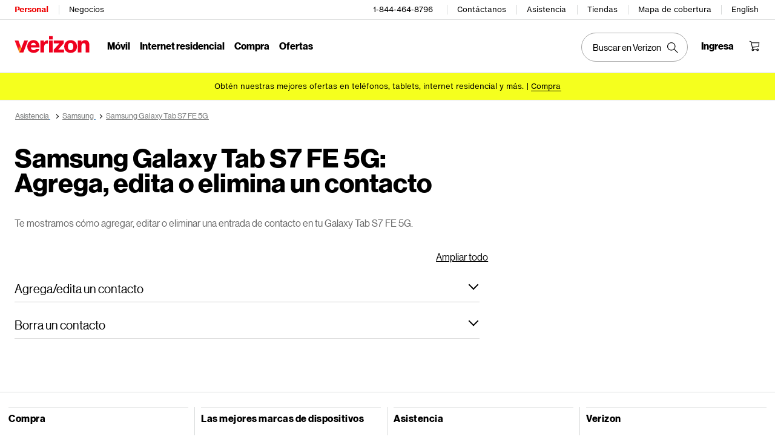

--- FILE ---
content_type: application/javascript; charset=utf-8
request_url: https://espanol.verizon.com/g-GmdR/ECl/TRW/j30PtdO-/QrY90Nu5/PxdRdDwu/KS0/BbQBPPDYC?v=f5553cf4-1f0e-c01a-c32b-c6f655026860
body_size: 169773
content:
(function DTTRJPwTdJ(){Gm();NrL();SSL();function BCL(){this["rML"]=(this["rML"]&0xffff)*0xc2b2ae35+(((this["rML"]>>>16)*0xc2b2ae35&0xffff)<<16)&0xffffffff;this.kHL=mzL;}var CU=function sZ(Bs,AU){var df=sZ;for(Bs;Bs!=l2;Bs){switch(Bs){case lK:{return Vf;}break;case ZG:{var UJ=TZ[r4];Bs+=JE;var LX=kx;}break;case zI:{var q4;return WJ.pop(),q4=hP,q4;}break;case V:{Bs=l2;for(var rq=kx;g4(rq,AB[bU[kx]]);++rq){QB()[AB[rq]]=pW(bx(rq,Hf))?function(){P4=[];sZ.call(this,HK,[AB]);return '';}:function(){var kX=AB[rq];var N9=QB()[kX];return function(QZ,F9,Fx,Sx,xP,Gw){if(sX(arguments.length,kx)){return N9;}var NJ=sZ.apply(null,[GK,[QZ,Q4,gU,pW(pW(Wx)),xP,Gw]]);QB()[kX]=function(){return NJ;};return NJ;};}();}}break;case C1:{return sv;}break;case mj:{Bs-=GG;for(var b4=bx(sq.length,Wx);rU(b4,kx);b4--){var YB=MA(xw(bx(xw(b4,ff),WJ[bx(WJ.length,Wx)]),VA()),F4.length);var VZ=bJ(sq,b4);var Rd=bJ(F4,YB);Pq+=sZ(Eh,[cf(pP(cf(VZ,Rd)),Xq(VZ,Rd))]);}}break;case Oj:{if(sX(typeof DX,bU[Yx])){DX=P4;}Bs-=Aj;var jP=xw([],[]);Hq=xw(bx(x4,WJ[bx(WJ.length,Wx)]),VA());}break;case DR:{Bs+=ph;if(g4(Ff,Sd.length)){do{dZ()[Sd[Ff]]=pW(bx(Ff,gU))?function(){return md.apply(this,[RA,arguments]);}:function(){var zA=Sd[Ff];return function(wx,Oq){var VJ=zJ.call(null,wx,Oq);dZ()[zA]=function(){return VJ;};return VJ;};}();++Ff;}while(g4(Ff,Sd.length));}}break;case NR:{Bs=C1;if(g4(LX,UJ.length)){do{var rs=bJ(UJ,LX);var NX=bJ(wf.LL,wU++);sv+=sZ(Eh,[cf(Xq(pP(rs),pP(NX)),Xq(rs,NX))]);LX++;}while(g4(LX,UJ.length));}}break;case lR:{Bs=ZG;var wd=AU[l];var r4=AU[VE];var DS=AU[Y1];var Hs=AU[Mc];var sv=xw([],[]);var wU=MA(xw(bx(Hs,WJ[bx(WJ.length,Wx)]),VA()),lv);}break;case P:{while(g4(G4,UB.length)){XW()[UB[G4]]=pW(bx(G4,sB))?function(){return Ab.apply(this,[RG,arguments]);}:function(){var qJ=UB[G4];return function(BW,pq,sJ,hS){var gw=wf(Dw,pq,Rx,hS);XW()[qJ]=function(){return gw;};return gw;};}();++G4;}Bs=l2;}break;case Qc:{for(var ww=kx;g4(ww,lx[Zf[kx]]);++ww){hq()[lx[ww]]=pW(bx(ww,KX))?function(){EP=[];sZ.call(this,xR,[lx]);return '';}:function(){var kW=lx[ww];var TU=hq()[kW];return function(IJ,Id,Pw,LJ,Ks){if(sX(arguments.length,kx)){return TU;}var qB=t9.call(null,Eh,[IJ,pW(kx),Pw,LJ,Wb]);hq()[kW]=function(){return qB;};return qB;};}();}Bs=l2;}break;case pc:{Bs+=lE;if(g4(Vw,YX[kb[kx]])){do{zX()[YX[Vw]]=pW(bx(Vw,qv))?function(){Tb=[];sZ.call(this,gc,[YX]);return '';}:function(){var Os=YX[Vw];var wv=zX()[Os];return function(s9,Uv,WX,CW,mS,Kv){if(sX(arguments.length,kx)){return wv;}var RU=sZ(j1,[s9,Uv,WX,pW([]),pW([]),tq]);zX()[Os]=function(){return RU;};return RU;};}();++Vw;}while(g4(Vw,YX[kb[kx]]));}}break;case Eh:{Bs=l2;var Fw=AU[l];if(L9(Fw,Bp)){return TG[Lw[gU]][Lw[Wx]](Fw);}else{Fw-=OL;return TG[Lw[gU]][Lw[Wx]][Lw[kx]](null,[xw(FW(Fw,Hf),G),xw(MA(Fw,LA),ID)]);}}break;case DE:{Bs-=dA;while(x9(nZ,kx)){if(zx(RZ[bU[gU]],TG[bU[Wx]])&&rU(RZ,DX[bU[kx]])){if(Tq(DX,P4)){jP+=sZ(Eh,[Hq]);}return jP;}if(sX(RZ[bU[gU]],TG[bU[Wx]])){var Ps=IS[DX[RZ[kx]][kx]];var pZ=sZ(GK,[RZ[Wx],Cs,Ps,QJ,bx(xw(Hq,WJ[bx(WJ.length,Wx)]),VA()),nZ]);jP+=pZ;RZ=RZ[kx];nZ-=Ab(rm,[pZ]);}else if(sX(DX[RZ][bU[gU]],TG[bU[Wx]])){var Ps=IS[DX[RZ][kx]];var pZ=sZ(GK,[kx,TP,Ps,Uf,bx(xw(Hq,WJ[bx(WJ.length,Wx)]),VA()),nZ]);jP+=pZ;nZ-=Ab(rm,[pZ]);}else{jP+=sZ(Eh,[Hq]);Hq+=DX[RZ];--nZ;};++RZ;}}break;case Tp:{UZ=xw(bx(tU,WJ[bx(WJ.length,Wx)]),VA());Bs=zD;}break;case wE:{return N4;}break;case D6:{return mx(JI,[Pq]);}break;case mK:{return jP;}break;case xR:{Bs+=PK;var lx=AU[l];}break;case GK:{Bs=Oj;var RZ=AU[l];var bq=AU[VE];var DX=AU[Y1];var P9=AU[Mc];var x4=AU[rm];var nZ=AU[Vj];}break;case Wj:{var UB=AU[l];px(UB[kx]);Bs=P;var G4=kx;}break;case zD:{while(x9(Fs,kx)){if(zx(nU[kb[gU]],TG[kb[Wx]])&&rU(nU,CZ[kb[kx]])){if(Tq(CZ,Tb)){Vf+=sZ(Eh,[UZ]);}return Vf;}if(sX(nU[kb[gU]],TG[kb[Wx]])){var BJ=Ib[CZ[nU[kx]][kx]];var rW=sZ.apply(null,[j1,[Fs,bx(xw(UZ,WJ[bx(WJ.length,Wx)]),VA()),nU[Wx],mW,f9,BJ]]);Vf+=rW;nU=nU[kx];Fs-=md(rp,[rW]);}else if(sX(CZ[nU][kb[gU]],TG[kb[Wx]])){var BJ=Ib[CZ[nU][kx]];var rW=sZ(j1,[Fs,bx(xw(UZ,WJ[bx(WJ.length,Wx)]),VA()),kx,CS,ms,BJ]);Vf+=rW;Fs-=md(rp,[rW]);}else{Vf+=sZ(Eh,[UZ]);UZ+=CZ[nU];--Fs;};++nU;}Bs=lK;}break;case gc:{Bs+=bR;var YX=AU[l];var Vw=kx;}break;case Lc:{while(x9(vX,kx)){if(zx(W4[cs[gU]],TG[cs[Wx]])&&rU(W4,tZ[cs[kx]])){if(Tq(tZ,Sq)){N4+=sZ(Eh,[tX]);}return N4;}if(sX(W4[cs[gU]],TG[cs[Wx]])){var DZ=Xd[tZ[W4[kx]][kx]];var S9=sZ.call(null,WA,[W4[Wx],pW([]),DZ,vX,bx(xw(tX,WJ[bx(WJ.length,Wx)]),VA())]);N4+=S9;W4=W4[kx];vX-=Ab(rD,[S9]);}else if(sX(tZ[W4][cs[gU]],TG[cs[Wx]])){var DZ=Xd[tZ[W4][kx]];var S9=sZ.apply(null,[WA,[kx,Wb,DZ,vX,bx(xw(tX,WJ[bx(WJ.length,Wx)]),VA())]]);N4+=S9;vX-=Ab(rD,[S9]);}else{N4+=sZ(Eh,[tX]);tX+=tZ[W4];--vX;};++W4;}Bs=wE;}break;case j1:{var Fs=AU[l];var tU=AU[VE];var nU=AU[Y1];Bs=Tp;var vv=AU[Mc];var nb=AU[rm];var CZ=AU[Vj];if(sX(typeof CZ,kb[Yx])){CZ=Tb;}var Vf=xw([],[]);}break;case WA:{var W4=AU[l];var VW=AU[VE];var tZ=AU[Y1];Bs=Lc;var vX=AU[Mc];var Is=AU[rm];if(sX(typeof tZ,cs[Yx])){tZ=Sq;}var N4=xw([],[]);tX=xw(bx(Is,WJ[bx(WJ.length,Wx)]),VA());}break;case l:{var Z4=AU[l];Bs+=l2;wf=function(Fv,d4,DJ,fw){return sZ.apply(this,[lR,arguments]);};return px(Z4);}break;case HK:{var AB=AU[l];Bs+=xj;}break;case fD:{var lJ=AU[l];var ZX=AU[VE];var pv=AU[Y1];var ff=AU[Mc];Bs+=M8;var F4=Jq[KJ];var Pq=xw([],[]);var sq=Jq[ZX];}break;case Xh:{var Sd=AU[l];td(Sd[kx]);var Ff=kx;Bs+=FR;}break;case Lp:{var As=AU[l];Bs+=gp;var Wv=AU[VE];var hP=[];WJ.push(qv);var Q9=t9(Fh,[]);var Nq=Wv?TG[Iv()[cU(kx)](U4,lv,Cs,Fd(LP))]:TG[Iv()[cU(Wx)](PZ,xS,Df,Fd(lB))];for(var Ux=kx;g4(Ux,As[dZ()[WS(kx)](Fd(Cx),Zq)]);Ux=xw(Ux,Wx)){hP[Ed()[p4(KX)].call(null,WZ,gU,Fd(wb),KJ)](Nq(Q9(As[Ux])));}}break;}}};var Vj,w2,b1,qI,VE,w8,l,rm,Y1,gE,Mc;var zB=function(){r9=["V>-TF\x070","\v\tmQL",":YJ<^8$/\f","","T\x008>\x07","\r]D\fI\b8-","\r0R8\fS[","8,RZ\fK\t","\b89\x00Yy:^)&","-H}","RM\f\'\bI","3T/","[L\t","JYJ\nb\\","OL\nxKp0NE\b,",",6NH:","d3*:\vN\x400d>-\x00Hv;","1P","\r{","[`","<-\fH","","-3\x00\v","\x07H$8>,US\fV)","\fW:","w\x00/TF\x070R<<;\x40Qh%^;8=\"HVtCD\v:\fUF\x07).I\f\x40V","_\b9^#;","^F\r,","~\\!U*<<\f","Z\f;","\no]dl","Z","|)\t","O:\x00","\'\bZ\b,=D]","(w)\'+cg&(","}T3+\f\r\t\n:\fI8v","QF;","Y\x40=]moLD","H\\;","[}\\aZ","\t3*NH0)^4<\f\f","^81","SZ\x00!TgDL\rnTgYDPL!W\\f-\x00T]Su]\x002+QIeVAA41\rDIg\\[igZI\bR7\fX\x07:-\nRMD6W/eI\r[K\b}]LmsIO\tY{XW","u2\b\x07^\x001SV}h_HLQ\x40","\fYH6","83\fOL","::<SF<\b",":R40\x07EH\v&W):R\vSYSuX\vIf3\fHI`]W)-\bOO\'\x00L)-\bOE\b!\bAhoLS\\eHWp2RH[\b;]/2S_H[\b;W\r):AR\tLyMYmz\x40D^H\n>\nI(1\rR_F:L~/9zo/nT9:RNH\r<HV}j\x07\x07K-\x40H<;\b\tYu]]m/_[[\b,VV3rX]oM\b^m/DF\x00;\t^g[N\b]m^\rXjd","D","B\f,K","8,[L!4_\x008-","O\x40<UV},H\x40\nnI\r3,NDSuT8dDO\'\fU;0\t\x07:^W\x3f>\n[[ _A>0NIv+}*/D^F1\bIA/>\rIZSu]\x002\'D\fTH\r:L30\x07\x07D\x00;\x40L9+EYeCW","_\r)>","NL0H\t","N_QL=_","q\x3f",":\vQH\n",",\n\rSE0_",",LF!\b_!8+XZ","KCQ","<JL1Q\t>+","(1\rZ\x40\x070\t",":0M>:>NB\f\'","2","(,","08","/:SG0","B\x3f0","e","+","Y{]\v","*=\fW\x0081j;^)","!^","L\x07 \x00^<=","v(>}M/,Fj- 1E]^z >6\b~C(\'=\v(=kM1(u0+}x(8z-<Z)UJZ\x07Z;h1.~G(,x9*2tC*!s(>~g%>L[.8>lz\v\x07\x07z-8)}h+\tW\b[mk\x07<z-e\"L~Lf,|!1~|(+X^\vo8L]s(z-0Tmh(9z\'((4h~Pd\t:;)IM(<\'z-(>HP0,z-\x3f3>}c-;z-\b\rXl\'g\x00j.38>}^6,b8Ozx(;A6\r-LB(z-9>}h->4L-Y9mh(a435Wh3\"(z-\r4(>}l\b\fz/\fo/.}h\x3f;7c>#}s,z%6(>}h,z.3\t%{_v-4\'=ih(7\t:m[,fh.6/z-\b~C(\'=\v(=dg1(u\x070+}h(_u\v<>}h1>p=7(>}k z-6+*}h/_m\\\fl\b%}n\n,z(+=Vh()j:+\'rE\r#\t\f\x07>}h+~<z-\x3f}h#<m->PM,V=1(.}hB,z-\x3f3>}c-;z-\b\rXl\'>\x00j.38>}\x408,z-+<>}l3\r\'B%o(>Wg+\x00,z*\x07m\x3fOm:,|(;]\x07z-8)}h+\r#W\bmk\x07,z.o ,ex(,_.5(>~d,z-.~","<2\f\r]","]Z;","8\f\vl[!O-:&","<+\x00yQ\'\bH40\x07-YZ9","\fO",">\v]J","\vNF0","\'\fK","V3","0od#+","O\x009o\t%+","16\fHp","\v\tlXH","\nOL,#\bU","$","\t^\x0088\b\vY","Z\f","\n_v\b1j2>ZH^c]\x07ZE6I\r$","\v]]&","\x00;\t^9","T/:\bEZ4^5>\x07Y","K2+SE","QH6v\t96\b","0%o*","\x00","\\8en]","(\x00HA","\v\tl]L","^--\f\fO","]^81",")0%KL\fH\t","#Id\x403|-l;\x07PzX1R(,TB","10\nPz\f\'R8",":+R8;","0:\r]z\f&R3","O","h^g","f","HF:!R:","\n:T:\vT","]G \f\\\t.","/>\x07O","\b%W>>SGF\x3f\fM\r.<L]","-/-\b","}[ \x00^),","H_\f","","\x00TE\x002O88\'","I\v\x3fw]L[y_\b_t","#Z",">U\b","J4x9:(\v","S;","X","NJ<^)*","1U\t","6RH\n!M\t0Y[","\x40\x07;\bI$\t%","\x00^M<^*\x07\bNH%\b_","Ee(FVQ\fo","8\fB8","gu\b","[}^b[","30Z\x40\n4R3,","[}]g\\","Hj8N8;:\vEE\f","\\Y","\r<K\x00<&","^\nU","W/n]KE(^bAw/)m1e:$ &X4^`S6u","[}PmY","\\\f]","-\f","J\b-","8-ND\b;^","] S<1\nP",")>\n","/<","U]\f\'\fO/O\\!MR}1\vH\x07uY8<"];};var YU=function(M9,IX){return M9^IX;};var pW=function(UP){return !UP;};var Kf=function(){return CU.apply(this,[j1,arguments]);};var t9=function Ew(Ld,v4){var l9=Ew;while(Ld!=Rp){switch(Ld){case kK:{lS=KX*qP+gU+Yx*CB;p9=f4-Hf+gU*hJ+DB;bb=f4+Mf-Yx+hJ+qP;ms=f4+KX+Hf+qP+Yx;Wb=Hf+DB-Wx-qP+Mf;DU=KX*Hf-Yx*gU;Ld=M1;}break;case Up:{qq=hJ*qP-CB-Yx+KX;Wf=qP*Bx+CB*hJ*Wx;CX=qP*Bx-Mf-Hf+CB;mb=Bx*qP+f4-gU*KX;z4=f4+qP+hJ+Mf*Bx;Ld+=dR;vS=hJ*f4*CB+gU-Mf;vd=f4*Hf-Wx+Mf*Bx;}break;case Bc:{FX=hJ*Mf+CB*qP*KX;I4=KX*Mf*DB-Hf;RW=hJ+qP*KX*Hf;Ld=II;FU=Bx-gU*qP-Yx+hJ;lP=Hf+DB*qP+f4*hJ;}break;case Ip:{Kd=gU*hJ*CB-f4-Mf;cb=Bx-gU-Hf+hJ*DB;ws=DB*qP*Hf+Wx;A4=Bx*CB-f4-Mf-Hf;Ld=DK;}break;case g1:{fx=hJ+Hf*f4*gU*qP;AJ=Wx*Hf*hJ+DB+gU;MZ=hJ*Mf-Hf;wS=hJ+Hf*f4*DB+KX;Nx=Mf+DB*Bx+hJ;Ob=Bx+qP*Mf-Hf;ZU=Bx*CB+DB+f4;Ld=xh;}break;case kD:{Gb=DB*Hf*qP-hJ*Wx;EZ=Wx+Mf*Bx+Hf*DB;vw=Mf+Wx+Bx+DB*hJ;mZ=Bx*gU-f4+CB*Wx;Ld+=Xh;OB=gU*Bx+f4-CB+KX;Sv=KX*Mf*Yx+Wx+hJ;ZB=DB*Bx-Wx+f4*hJ;}break;case xI:{vW=Wx*qP*CB*hJ-Hf;gB=Mf+f4*Hf*qP*gU;cZ=DB*Mf*qP*gU-hJ;Ld=Up;RX=hJ*CB*Yx-KX+Bx;Qs=Hf-DB*Mf+Bx*KX;}break;case Zp:{Ld=XD;X9=Bx+DB*hJ+KX+CB;sU=Bx*DB-gU+Hf;gW=KX+CB+Bx-f4+Yx;Bq=Bx+gU+CB-f4+Mf;wW=f4*hJ*qP-CB-DB;Yq=qP*CB*hJ+gU-Bx;}break;case K6:{c4=f4*Wx*Bx+hJ-Hf;Xv=qP+Hf+KX*gU*Mf;WW=CB*Mf+Yx*gU*Bx;jb=Mf*qP*DB+Bx*gU;Ld-=Jc;VX=Hf+KX*Bx*Wx-qP;n9=qP*Bx+hJ+gU;}break;case Kp:{Rs=hJ*DB-Bx;Tv=hJ+gU*CB+DB*Bx;rZ=Hf*hJ+Yx*KX-CB;Ld-=DK;pS=Hf+KX+f4*hJ*qP;Iq=DB*Hf*Mf+Yx+Wx;}break;case pG:{tP=f4*Bx-qP+CB*hJ;sP=qP*Bx+gU+hJ+KX;EU=Hf*qP-KX+CB*Bx;SB=Bx*Hf-Wx-KX;Ld=ED;LZ=Wx+qP*hJ+f4*gU;fb=f4+Hf*CB+qP*Bx;FS=hJ+Hf+KX*Bx+qP;}break;case Lp:{Av=Wx+Bx*f4-qP*CB;rv=Bx*Yx-Mf;Ld+=fA;vs=Bx+KX*Hf-Mf+qP;Lf=hJ+Yx+Bx*f4;w4=CB*DB+Mf+qP*Bx;dS=DB+Mf*qP+Bx-CB;}break;case II:{Ix=Mf-gU+f4*hJ+Hf;ks=Bx*CB+Wx+DB*Mf;MX=Bx*qP-hJ-gU*Mf;dd=Mf+Bx*qP+Yx+CB;Ld+=U2;wq=DB*KX*Hf;Eb=gU*qP+CB*f4*Mf;}break;case Kc:{Ld+=SE;jS=Wx-Mf+f4+Bx*DB;QW=DB*Mf*Wx*Hf+qP;Pd=Bx*DB-KX+Mf*Yx;mU=Mf*Bx-DB+hJ-KX;NZ=Yx*Hf*KX+Mf-gU;}break;case nI:{Uq=Mf*gU*Yx*Hf-Bx;Hx=Wx*Yx+Mf*Bx+hJ;nW=hJ*KX+f4*Hf-qP;GX=qP*Mf+KX*Bx-gU;US=Mf*Bx+f4+gU+qP;OP=CB+DB+f4*Bx;cB=hJ-Hf+DB*Bx;HZ=Hf*Wx*CB+Bx*KX;Ld+=Rh;}break;case r6:{Hw=hJ+KX*Bx-f4;cP=Bx*Wx*DB+Mf-qP;Dd=Bx*KX+Yx+f4*hJ;mq=gU+DB+Wx+Mf*Bx;Rb=KX*CB*DB+Bx*qP;hv=hJ+KX*Bx;Ld=OG;tx=qP*Bx-f4+Mf*gU;}break;case N6:{for(var Us=kx;g4(Us,NB[dZ()[WS(kx)](Fd(z9),Zq)]);Us=xw(Us,Wx)){(function(){var kd=NB[Us];var w9=g4(Us,Lq);WJ.push(lS);var FJ=w9?zx(typeof dZ()[WS(Wx)],'undefined')?dZ()[WS(Wx)].call(null,nB,Vd):dZ()[WS(gU)](EB,zv):qZ()[cw(kx)](Uf,p9,EW,Fd(AW));var HP=w9?TG[Iv()[cU(Wx)](Jf,xS,CB,Fd(dx))]:TG[sX(typeof Iv()[cU(Wx)],xw([],[][[]]))?Iv()[cU(Yx)](Rx,YJ,mJ,vq):Iv()[cU(kx)].apply(null,[pW(pW([])),lv,WB,Fd(Bw)])];var lf=xw(FJ,kd);TD[lf]=function(){var A9=HP(nx(kd));TD[lf]=function(){return A9;};return A9;};WJ.pop();}());}Ld=O6;}break;case Z1:{RP=Hf+Bx*Mf+Yx+hJ;ZW=qP+hJ*f4*KX-DB;AZ=Bx*Hf-CB;NU=Mf*Bx-gU-Yx*Hf;Ww=Mf*Bx-f4*gU+qP;Ld=mm;IU=DB*qP*Wx+Bx*Mf;gf=Mf*hJ+Bx+CB-KX;JJ=f4+Wx+DB*Hf*Mf;}break;case wK:{Z9=Yx*hJ*DB-f4;fd=t4+zs-zW+Z9-OU;K9=gU+qP*Bx+CB-hJ;l4=Hf+qP+KX*Bx+Yx;m4=Hf*Wx+f4*KX*hJ;KS=Wx*CB+hJ*qP*f4;sf=Bx*Mf-f4-CB*KX;Ld=RL;xJ=f4-hJ+Mf*Bx+CB;}break;case wp:{kq=Bx*DB-KX-qP-Mf;Ld=Cj;Lx=qP+Mf*Hf*CB+gU;Ls=Mf*CB+KX*Bx;hU=f4*CB*hJ-DB*gU;FZ=Bx*Hf-Mf-f4;Cv=hJ*gU+Bx*DB+qP;Gq=Bx*KX+Hf-CB;}break;case CK:{dq=hJ*f4+Mf+DB+Yx;ZZ=Bx*DB-Mf+gU*hJ;jq=Bx*DB-Mf*CB-f4;SS=hJ+Bx+qP*Hf*CB;Qf=DB+KX+Bx+hJ-Hf;jW=f4+Bx*Yx-Hf;GP=gU+DB*qP*f4*Yx;Ld+=hj;Ws=gU+DB*Mf*CB-Wx;}break;case Dj:{T4=Hf*hJ-qP-Mf+Wx;Vx=Yx*CB+Bx-Wx+KX;OU=Mf-hJ+CB*Bx;Ld+=hh;Kx=Bx-gU+f4*qP*KX;bv=qP-gU+Hf*Yx*f4;pJ=Bx*Mf*Wx+CB*Hf;}break;case km:{Ld=sj;bf=f4*KX*hJ+Mf*gU;Jb=gU*Hf*DB*CB-qP;cq=CB*Bx-DB-f4;Cd=Bx*Hf-CB-hJ*f4;}break;case HG:{if(g4(Tw,Mw[ZS[kx]])){do{CJ()[Mw[Tw]]=pW(bx(Tw,qP))?function(){qX=[];Ew.call(this,r8,[Mw]);return '';}:function(){var j9=Mw[Tw];var wZ=CJ()[j9];return function(hX,QX,Qd,rf){if(sX(arguments.length,kx)){return wZ;}var dB=Ew(SK,[hX,QX,GS,rf]);CJ()[j9]=function(){return dB;};return dB;};}();++Tw;}while(g4(Tw,Mw[ZS[kx]]));}Ld+=SI;}break;case Hm:{Ld-=Xm;Ov=Hf+Mf*Bx-Yx+Wx;wX=Mf*qP+DB*Bx-hJ;ZP=qP*Bx-f4*DB;gb=Wx+DB*Bx+KX*Yx;jB=CB*DB*gU*Hf;Td=Bx*KX-Yx+hJ+Hf;kv=Mf*Bx+qP-hJ+gU;Ox=gU+Bx*DB+qP*Mf;}break;case OA:{xq=Hf*f4+hJ-Yx*gU;Zd=CB*DB-f4+gU*Mf;Ld-=FE;U4=Mf*Hf*Wx-qP;WB=Yx*Wx*gU*DB+hJ;}break;case kj:{Gv=Bx*KX-Wx+qP-Hf;J4=gU-KX+Bx*f4+Wx;Ld=M8;BS=hJ+Bx*DB+KX;Lb=Mf*hJ*gU-f4-qP;gZ=DB*CB+hJ+qP*f4;}break;case Cj:{qS=hJ*CB*Wx*f4-Yx;jX=Bx+DB+hJ*KX-CB;Aq=hJ*Hf*gU+Bx*Wx;Ld=l1;If=gU*Yx*DB*qP-Hf;}break;case h8:{vZ=qP*Hf+Mf-KX+hJ;RB=Yx+Bx-f4+hJ*Hf;Ld-=Dm;X4=DB*Bx-qP-f4*hJ;KW=Bx*KX-Hf*gU-Mf;BZ=CB*Bx-Yx-Mf+KX;}break;case rR:{UX=Bx*KX-Yx-f4;K4=CB*DB-qP+hJ*Yx;Ld=B;NW=hJ+CB*Bx+gU-Hf;OX=KX+qP+Mf*hJ+CB;QU=KX*hJ+Wx-gU*CB;Ev=qP-gU*Wx+Bx;cW=Wx+DB*hJ+Yx-Hf;}break;case Gh:{Ld=Ip;OJ=Hf+qP*Bx+Wx-Mf;QP=Bx*f4+KX*Hf-Yx;k4=Mf*KX*Yx+Bx*CB;SZ=Bx+hJ*Hf+qP+KX;Qb=Bx*Hf+KX-hJ*gU;}break;case WG:{qP=f4*Wx+gU;KX=gU*Wx*CB-qP+Yx;DB=CB+KX-f4;Ld=Hh;Hf=f4*gU+CB-Yx;hJ=f4+Hf*Yx-qP+CB;Bx=Mf-DB+hJ*Yx;Dx=Bx*Mf-f4-Hf;}break;case hL:{zW=f4+DB*hJ*Yx-Bx;mv=hJ*Wx*gU+Bx;DP=Hf*CB*KX+DB-f4;Qw=hJ*gU*Mf-Hf*qP;Rq=f4*Bx+Wx-CB-Yx;Ld-=gL;ZJ=hJ*Mf+gU*qP-Wx;zq=gU-Wx-Hf+Mf*Bx;}break;case U8:{gP=Bx*qP-Yx*Wx*CB;Pv=hJ*DB-Yx*Mf+gU;bs=Hf*f4*DB+Yx+hJ;Ld+=pj;Uw=qP-Wx+Yx*DB*CB;}break;case qG:{Ld-=f1;Mx=hJ*DB-Hf+KX*CB;NS=Hf*Mf*CB-Wx-Yx;g9=CB*Bx*Wx-hJ+gU;Qq=Yx+qP*Bx-gU-Mf;HJ=CB*KX+f4*Bx-DB;Qx=qP*Bx+DB+hJ+CB;}break;case qA:{PB=KX*Mf*Hf-hJ-qP;Fb=Bx*f4+hJ-DB;RJ=Bx*Wx+Hf*KX*Mf;ld=Mf*DB*f4*gU+Wx;Zs=Bx*Hf-Mf-gU-Yx;Ld=C2;}break;case RI:{Ld-=Jc;while(g4(tB,hd[cs[kx]])){OZ()[hd[tB]]=pW(bx(tB,Wx))?function(){Sq=[];Ew.call(this,qm,[hd]);return '';}:function(){var Yd=hd[tB];var vU=OZ()[Yd];return function(hs,hw,xv,fS,Kb){if(sX(arguments.length,kx)){return vU;}var wP=CU.call(null,WA,[hs,pW(kx),Df,fS,Kb]);OZ()[Yd]=function(){return wP;};return wP;};}();++tB;}}break;case DK:{O4=Bx*DB-Yx-Hf*f4;Cf=qP-Wx+DB*hJ-CB;Bv=f4*Bx*Wx+KX*qP;WU=Hf*qP*KX-gU+hJ;Ld-=pj;Vs=gU+KX+qP*Bx-hJ;}break;case T8:{kU=qP*Bx-gU+KX-DB;Ld-=W1;SU=CB-hJ+qP*Bx-Wx;Ys=Wx-KX+Bx*qP+hJ;Dq=qP*Mf-Wx+Yx*Bx;Y9=f4*Mf*KX*Wx;}break;case Rm:{Lv=Hf-gU+Yx*Bx-DB;Yv=hJ+KX+Hf+qP*Bx;xW=Bx*Hf-Wx-hJ-f4;G9=KX+Hf*Mf*Wx*DB;Ax=DB+f4+CB*Mf*Hf;Ow=KX*qP*Hf+hJ+DB;Ld+=kG;}break;case F8:{jJ=qP*Yx+hJ*Mf-Hf;mf=Mf*f4*DB+hJ;Ld+=zc;vf=Hf*Bx+Mf+DB-hJ;MU=f4*hJ-Wx+qP*CB;}break;case O2:{return SJ;}break;case Om:{BU=Mf*Wx*KX*f4*gU;mX=KX*Mf*Hf+qP+Wx;HU=Bx-hJ+DB*gU*CB;Md=qP*Yx*hJ-Bx-KX;Ld+=U6;MW=qP*KX-CB-Yx+Bx;}break;case nK:{return [CB,Fd(qP),CB,Yf,Fd(kZ),Fd(sB),Df,Fd(KJ),KJ,kx,Fd(gU),Fd(Mf),Fd(KX),xd,Fd(Wx),Fd(Df),ms,Fd(Mf),Fd(CB),Wx,Mf,qP,Fd(Nb),KX,Fd(DB),gU,Fd(xd),Fd(lZ),Fd(Wx),CB,[DB],Fd(ss),tq,kx,Fd(Yx),Yx,Wx,Fd(lq),Wx,Fd(Ud),xd,qv,Fd(DB),Fd(VB),Fd(KX),VB,Fd(sB),xd,Fd(kZ),VB,Fd(lv),Fd(Jw),Bw,Fd(Wx),Fd(lq),qb,Fd(Yx),kx,Fd(lv),Mf,Fd(lq),kZ,hB,Wx,kx,sB,Fd(hJ),kZ,VB,Fd(EW),Fd(xd),Fd(zd),kx,f4,Fd(gU),Df,Fd(Cs),GZ,Fd(Mf),Fd(ms),Jw,Fd(Yx),Wx,Fd(lq),lv,gU,CB,Fd(gv),hJ,sB,[gU],Fd(CB),Yx,Fd(xd),Fd(hJ),qP,Fd(qP),Yx,Fd(sB),Yx,Fd(lq),f4,Fd(DB),Fd(qb),Jw,Fd(DB),Fd(gU),Df,Fd(VU),[Wx],Fd(bb),GS,Fd(Cs),[DB],Fd(gU),Df,Fd(gU),xd,Fd(VB),CB,hJ,Fd(gU),Wx,f4,Fd(Yx),Fd(gU),Wx,qv,Yx,CB,Fd(lv),lq,kx,lv,Fd(tq),lZ,Fd(qv),Fd(gU),KX,Fd(Xs),[Wx],Cs,Fd(lv),gU,VB,Fd(lq),lv,Fd(VB),Fd(Jw),ms,Df,f4,Fd(lq),qP,Fd(Wx),Fd(Mv),VB,xd,Fd(f4),kx,PZ,Fd(qb),Fd(Yx),gU,sB,Fd(Mf),lv,Fd(VB),lv,Fd(xd),Wb,[gU],Fd(EW),KX,Df,Fd(KX),Fd(lq),lv,Wx,Fd(Wx),lq,Fd(qv),gU,qP,Fd(gU),Fd(xd),Fd(zd),DB,Fd(KX),qb,CB,Fd(Hf),lq,DB,[kx],Fd(lq),qP,Fd(Wx),[kx]];}break;case Gj:{mw=KX*hJ*f4+DB;Ld=v2;rJ=Mf+Hf*KX+Bx*CB;Rv=KX*Yx+f4*Bx-Hf;pB=Bx*Yx+Mf*KX*qP;}break;case J8:{tJ=CB*Mf-Hf-Wx-qP;Ld=qR;Vb=gU+f4-Yx+DB*Mf;Uf=qP*Mf+Wx+DB;Vv=Hf*f4-Mf-Wx-CB;}break;case bD:{zP=DB*KX+f4*hJ+Bx;b9=qP-gU+Bx*Yx+CB;Ld=Q6;bd=DB+Yx*Hf*Mf-KX;dU=gU+Yx*Bx+DB*CB;H4=Hf+qP*hJ*f4-Bx;fW=gU*Bx+Mf+CB*Yx;}break;case k:{c9=Hf+f4+DB*Yx*hJ;Pb=hJ*KX*Yx+Wx-Hf;Ld+=Mh;lb=hJ+Bx*KX+f4;HB=Bx*KX-Hf-CB+qP;IW=Bx*Wx*f4+DB+gU;Jv=Yx*hJ*CB+DB*qP;}break;case Xj:{Ld=Rp;return mx(nh,[AP]);}break;case w8:{L4=f4*Bx-hJ+qP;kf=KX+DB*hJ+Mf*Yx;rP=Hf+qP*Bx-Yx+DB;Ub=gU*qP+f4*Bx+hJ;Ld=m1;gJ=qP*Wx+hJ*Hf+Yx;nP=Hf+f4+Bx+hJ*Yx;pU=DB*Bx-KX*Mf-Yx;M4=Hf*Bx-Yx-hJ*Mf;}break;case H6:{Mb=f4+Bx*DB+Mf*CB;Ld=sD;lw=hJ*Mf+Bx+gU+Yx;Kw=KX+CB+Bx*Yx;gq=DB-Wx+CB*hJ*Yx;Zx=hJ*DB+CB*KX;}break;case O:{dP=KX+Bx+DB+f4*hJ;Eq=Wx*DB*Yx*hJ+KX;V9=CB*Hf+DB*Bx-Yx;sd=Bx*Hf-gU*hJ+qP;sS=Bx-Hf+hJ*f4*qP;Ld=L8;}break;case OE:{B4=Hf*DB*qP-gU;Rf=CB*Bx-Yx+Mf*f4;Ld+=cm;n4=f4+DB+gU*Bx*Yx;fs=Bx*qP-Wx-DB-gU;zf=hJ*DB+Hf+CB;q9=hJ*DB-qP+f4+Hf;rB=hJ+f4+Bx*Mf-KX;}break;case TL:{fJ=qP*CB*hJ+DB-Hf;db=qP-hJ+Bx*DB-Wx;jf=Hf+Bx*DB+Yx*qP;pb=qP*hJ-CB+f4*Bx;tw=KX*hJ*f4+gU-Yx;Ld-=A;rX=Bx*Mf-Hf;wJ=Mf*Bx+gU-CB*KX;Gd=hJ*Yx*Wx*qP;}break;case Em:{Ld=dL;var qx=bx(gd.length,Wx);while(rU(qx,kx)){var XJ=MA(xw(bx(xw(qx,rb),WJ[bx(WJ.length,Wx)]),VA()),m9.length);var Zb=bJ(gd,qx);var KZ=bJ(m9,XJ);YZ+=CU(Eh,[Xq(cf(pP(Zb),KZ),cf(pP(KZ),Zb))]);qx--;}}break;case pp:{Ld=Rp;return MP;}break;case Nm:{fB=CB*Bx-f4-qP;TX=Hf*hJ-qP+Wx;hf=Yx*hJ*CB-Hf-qP;fU=CB+Bx+Hf+gU*f4;zb=CB*Mf*Hf*Wx+KX;wB=Hf*Yx+DB*Bx;Ld=LD;}break;case nL:{xs=hJ*Hf+Bx*Yx+Wx;CP=KX*qP*Wx*Mf;Ld=wm;TS=qP+Bx*KX+hJ+Yx;Ad=KX+Mf+qP*Hf*DB;YW=CB*Bx+f4-qP;}break;case M8:{Ld=Dj;Ex=CB-Mf+DB-Yx+Bx;ES=Yx+DB*KX*Hf+hJ;Bb=Yx+Bx-Wx+f4;rd=qP+Mf*Bx-DB*f4;}break;case Hj:{vJ=CB+KX*Wx*Bx+DB;Ld-=cp;nw=Hf*Mf*DB+CB-Yx;vB=gU+qP*Mf*CB+Hf;fv=Yx*Wx*Bx+CB+Mf;}break;case RL:{Rw=DB*f4*hJ-Bx+gU;Ld=Rm;Xx=Mf+DB*CB*KX+hJ;xU=Yx*CB*gU*Hf+Wx;dw=qP+Wx+Mf+Bx*KX;Cb=KX*qP*Yx+Bx*CB;Ds=gU-CB-hJ+Bx*Hf;R4=f4*gU*hJ+Bx*CB;}break;case CL:{V4=Bx*Mf-qP+hJ+Wx;Ld+=Bm;nJ=Hf*Mf*CB+DB*hJ;Db=Bx*Mf-f4+qP-hJ;SX=Bx*DB-Mf*KX+hJ;}break;case B:{qw=qP*Wx+Bx*DB-CB;Mq=Yx*qP+KX+DB*Bx;Ld-=B2;Vq=qP-Wx+hJ+KX*Bx;IZ=KX*Yx+Bx*Wx+qP;rA=Hf*DB-Yx+Bx;Nv=qP-DB+Mf*hJ-Yx;fX=KX+gU*Hf*hJ-Bx;SW=Yx*Bx-qP+Hf-Mf;}break;case UE:{Ld+=g6;I9=Mf*qP*f4+DB+Bx;NP=KX-f4-Hf+hJ*Mf;Tf=Hf+Yx+f4*DB*KX;lB=DB*hJ*gU-Yx-CB;LP=f4*KX+hJ+qP*CB;Cx=f4*Bx-hJ+Yx*qP;wb=KX*Bx-qP-f4-DB;}break;case nj:{Ld+=pc;return [[qv,Fd(Wx),kx,Fd(Mf),Fd(gU),VB],[hx,qP,Fd(gU),Fd(Mf),Fd(f4),sB],[Fd(xx),Df,Fd(Mf),KX,f4],[],[],[],[],[],[Cs,Fd(Mf),Fd(lq)]];}break;case O1:{tf=Hf*f4*Yx*DB-qP;JU=hJ*gU+DB+qP*Bx;Ld+=P8;PJ=gU+qP*Bx+Yx*Mf;jx=Wx*Hf*gU*qP*CB;}break;case UG:{sB=DB+Mf-CB*Wx+gU;lv=DB*Wx*f4-Hf-Mf;pw=hJ+KX-f4+gU;lZ=Mf*Yx+Hf-gU;qv=Mf+f4+CB-DB+gU;Ld+=qc;}break;case C6:{Jd=Mf*gU*hJ-Wx-qP;bw=CB*KX*gU*DB-Yx;Wd=Bx+DB*hJ-qP+CB;Ld-=UR;rx=Bx*Yx+f4*hJ+qP;}break;case tm:{IP=hJ*gU+Wx+Bx*qP;kP=hJ*f4-gU*KX-Hf;EJ=DB*qP*gU*Mf;Ld=Y1;C9=DB*Bx-gU-hJ+Hf;HX=f4+Mf+Bx*qP+CB;XP=hJ*gU*Yx+Wx;}break;case Ij:{Hd=qP*DB*Mf-CB+Bx;E9=DB*hJ+Mf-Yx+f4;bX=gU*hJ+KX*Hf*qP;tb=DB+Bx+hJ*qP+f4;Ld-=r6;Sb=Hf*qP*Mf-Yx*hJ;AS=f4+Hf*CB*Yx+gU;Hb=qP*Yx+hJ+Bx-CB;}break;case B8:{Ld-=Mm;while(x9(qU,kx)){if(zx(Af[Zf[gU]],TG[Zf[Wx]])&&rU(Af,Cq[Zf[kx]])){if(Tq(Cq,EP)){SJ+=CU(Eh,[EX]);}return SJ;}if(sX(Af[Zf[gU]],TG[Zf[Wx]])){var bZ=sW[Cq[Af[kx]][kx]];var Kq=Ew(Eh,[qU,dW,Af[Wx],bx(xw(EX,WJ[bx(WJ.length,Wx)]),VA()),bZ]);SJ+=Kq;Af=Af[kx];qU-=Ab(t1,[Kq]);}else if(sX(Cq[Af][Zf[gU]],TG[Zf[Wx]])){var bZ=sW[Cq[Af][kx]];var Kq=Ew(Eh,[qU,qv,kx,bx(xw(EX,WJ[bx(WJ.length,Wx)]),VA()),bZ]);SJ+=Kq;qU-=Ab(t1,[Kq]);}else{SJ+=CU(Eh,[EX]);EX+=Cq[Af];--qU;};++Af;}}break;case r8:{var Mw=v4[l];var Tw=kx;Ld=HG;}break;case H8:{Ld=QG;jw=Bx+Hf*DB*KX-Wx;J9=f4+gU+Yx*Bx;ps=Yx*f4*Hf*DB-CB;gX=Bx+Hf-KX+DB*hJ;T9=f4*DB*KX+Mf*hJ;Aw=Hf+f4*hJ*KX+Yx;cx=DB+KX+CB+Mf*Bx;xZ=DB*Mf+f4*Bx;}break;case v8:{var hb;return WJ.pop(),hb=h9,hb;}break;case jj:{Ld-=mm;for(var Gx=kx;g4(Gx,tW.length);++Gx){Iv()[tW[Gx]]=pW(bx(Gx,Yx))?function(){return Ab.apply(this,[l,arguments]);}:function(){var nq=tW[Gx];return function(AX,GB,sw,JS){var lU=js.call(null,WB,GB,QJ,JS);Iv()[nq]=function(){return lU;};return lU;};}();}}break;case Y1:{Ld=h8;ns=qP*KX*gU+Bx-Yx;lX=KX*qP*Hf+Mf+CB;GJ=Yx-f4+Wx+Bx*CB;R9=hJ*DB+Bx+qP-CB;xB=hJ*Mf*gU-DB*f4;nv=Mf+hJ*Hf+DB*qP;FP=Hf+Bx*f4-CB;k9=f4+Mf*Bx+Yx;}break;case g2:{Gs=Yx*Bx-qP+CB+DB;Xf=Bx*Hf-Wx-f4*DB;XB=DB+Bx*Mf-Hf*qP;qs=DB*Bx-qP-KX*CB;vb=Hf*gU+Bx*DB+Mf;Ld+=M2;}break;case Wm:{Ld=OE;fP=qP+KX+Wx+Bx*CB;BP=DB*Hf*Yx-f4-Mf;Pf=Mf*DB*CB+f4+qP;TW=DB*f4*Hf+Yx+KX;S4=hJ+CB*Bx+gU*KX;RS=CB*Bx+hJ-f4;Sw=Wx*Yx*Hf*qP-DB;bB=qP-gU*DB+hJ*CB;}break;case IE:{while(x9(WP,kx)){if(zx(Px[XX[gU]],TG[XX[Wx]])&&rU(Px,fq[XX[kx]])){if(Tq(fq,BX)){MP+=CU(Eh,[LW]);}return MP;}if(sX(Px[XX[gU]],TG[XX[Wx]])){var lW=hZ[fq[Px[kx]][kx]];var Jx=Ew.call(null,TA,[Px[Wx],bx(xw(LW,WJ[bx(WJ.length,Wx)]),VA()),WP,lW]);MP+=Jx;Px=Px[kx];WP-=Ab(j1,[Jx]);}else if(sX(fq[Px][XX[gU]],TG[XX[Wx]])){var lW=hZ[fq[Px][kx]];var Jx=Ew(TA,[kx,bx(xw(LW,WJ[bx(WJ.length,Wx)]),VA()),WP,lW]);MP+=Jx;WP-=Ab(j1,[Jx]);}else{MP+=CU(Eh,[LW]);LW+=fq[Px];--WP;};++Px;}Ld+=Tj;}break;case KI:{nX=Wx*Mf+DB*Bx-hJ;mP=KX*Bx+DB*qP;UW=hJ*gU*Wx*qP-DB;Ld=nI;Js=f4-Yx*Wx+Bx*qP;O9=Wx*Mf*DB*Yx+CB;}break;case Ym:{gx=qP-gU+DB*Mf+Wx;f9=CB+Yx*qP*f4+Hf;Iw=hJ+qP*f4*CB-DB;Ld-=sE;Ms=hJ*gU*Wx-DB;xb=gU+Bx+KX+DB-Yx;hW=Bx-Mf-KX+hJ*CB;z9=Hf+Yx*KX*CB+hJ;Zq=hJ-f4+Wx+DB*Mf;}break;case Q6:{dv=Mf-Wx+gU*Bx;Ld-=Nc;nA=hJ+Bx*f4-Yx-qP;rw=Bx-CB*DB+hJ*Hf;Nw=CB*DB+Bx+hJ;Cw=CB*Bx+DB+Mf*Hf;vP=DB+hJ+gU+Bx*qP;d9=DB*hJ*Yx+Bx+Hf;UU=gU*hJ+CB*Mf*Hf;}break;case Im:{xf=KX*Mf*gU*qP-Hf;BB=KX+DB+f4*Bx-Wx;Q4=qP*CB+Mf*KX;Ld-=w8;Od=Yx+qP*KX+Bx+DB;}break;case zR:{dJ=Bx*qP-gU+CB+DB;qd=qP*Bx-DB-Hf;Y4=Wx*qP*gU*CB*KX;B9=CB+hJ*KX+Mf+Wx;Ld=Lp;}break;case ED:{nd=CB+Bx*DB+KX;Bd=Bx*Yx-Hf*qP+DB;Sf=Bx*Mf+gU*hJ;Of=Bx*Wx*gU*Yx+CB;tA=Yx+CB*f4+qP*Bx;Bf=f4+qP+DB*Bx-hJ;Ld+=HR;}break;case AL:{DW=hJ*KX-Wx+DB*f4;JP=DB+f4+Wx+KX*hJ;U9=KX*Wx*Hf+f4*qP;Ld+=Im;KU=KX+Yx*hJ-f4+Wx;Xw=DB*KX*gU*Yx;ls=f4*hJ-Yx+Bx;}break;case F2:{Ld=pG;H9=Wx*Bx*DB-hJ+qP;kw=hJ*KX-f4-Wx+DB;HW=gU*CB*qP*KX-f4;Zv=Mf*hJ-KX+DB-Bx;LB=Wx+f4*hJ*CB;s4=CB-Yx-Wx+Bx*f4;bS=Hf+f4*Bx*gU-CB;}break;case mI:{while(x9(SP,kx)){if(zx(Ts[ZS[gU]],TG[ZS[Wx]])&&rU(Ts,Yb[ZS[kx]])){if(Tq(Yb,qX)){zU+=CU(Eh,[jU]);}return zU;}if(sX(Ts[ZS[gU]],TG[ZS[Wx]])){var MB=PP[Yb[Ts[kx]][kx]];var VP=Ew.call(null,SK,[SP,bx(xw(jU,WJ[bx(WJ.length,Wx)]),VA()),MB,Ts[Wx]]);zU+=VP;Ts=Ts[kx];SP-=Ab(Fp,[VP]);}else if(sX(Yb[Ts][ZS[gU]],TG[ZS[Wx]])){var MB=PP[Yb[Ts][kx]];var VP=Ew.apply(null,[SK,[SP,bx(xw(jU,WJ[bx(WJ.length,Wx)]),VA()),MB,kx]]);zU+=VP;SP-=Ab(Fp,[VP]);}else{zU+=CU(Eh,[jU]);jU+=Yb[Ts];--SP;};++Ts;}Ld=cK;}break;case dL:{return mx(pI,[YZ]);}break;case cm:{JX=Bx*KX-hJ+Mf-f4;Ld+=qI;LU=Wx+Bx+qP*Hf*DB;kB=Bx*CB-Yx*Wx+hJ;XU=f4*Bx+Yx;vx=f4*KX*CB-Wx;Ss=hJ+qP*CB*KX+Bx;}break;case wA:{OW=Mf*gU+Bx*qP+f4;LS=KX*hJ-qP*Wx;mB=hJ*KX+qP*f4;GU=gU*DB*f4*KX;D9=Bx+CB*KX*Hf;Ld+=lK;hT=f4-Yx+hJ+Mf+Bx;OT=qP*Mf+DB-f4+Bx;}break;case R8:{var PT=r9[xV];for(var CH=bx(PT.length,Wx);rU(CH,kx);CH--){var IY=MA(xw(bx(xw(CH,Dt),WJ[bx(WJ.length,Wx)]),VA()),mO.length);var DT=bJ(PT,CH);var F0=bJ(mO,IY);AP+=CU(Eh,[cf(Xq(pP(DT),pP(F0)),Xq(DT,F0))]);}Ld-=PL;}break;case mm:{YM=qP*Yx*hJ+Bx*Wx;Ld+=RI;MT=gU+Bx*KX-Mf*f4;qF=DB+KX+Bx*gU+CB;Xk=hJ*gU*CB+Bx-DB;Fg=KX*Bx+DB+Mf-Hf;QS=Bx*Hf*Wx-Yx-qP;Oz=KX+Wx+Hf*Bx-hJ;D0=Yx-Hf+hJ*qP*f4;}break;case KK:{Tb=[Yx,gU,gU,CB,Fd(ms),VB,xd,Fd(qv),Fd(gU),[Wx],Fd(Wx),Fd(Wb),PZ,Fd(KX),lv,qP,Fd(CB),Fd(gU),kx,VB,gU,Fd(Yx),CB,Fd(CB),Fd(xx),kx,Fd(DB),Fd(Wx),CB,Fd(DB),Fd(Sr),hJ,VB,Fd(lv),Fd(qP),gU,sB,Fd(xd),Fd(Yf),Yx,Fd(DB),Fd(lv),Mf,Fd(Hf),Wx,lv,Fd(lv),lv,Fd(DU),kx,lv,Fd(lq),qb,Wx,Fd(Sr),Hf,xd,Fd(lq),Mf,Fd(bb),GQ,Fd(KX),lv,gU,Yx,Fd(Mf),Fd(f4),Mf,qP,Fd(xd),xd,[kx],Fd(lv),sB,Fd(f4),Fd(Yx),Hf,Fd(VB),Fd(Wx),Fd(EW),hJ,f4,[kx],CB,Fd(xd),Fd(ms),gU,Fd(Wx),Jw,VB,Fd(lq),lv,Fd(VB),Fd(VB),VB,xd,Fd(f4),Wb,Hf,Fd(lv),kx,Fd(hJ),Df,EW,Fd(KX),Yx,lq,DB,Fd(Mf),xd,Fd(f4),Fd(GZ),lZ,Fd(qv),[gU],Fd(EW),Yf,Fd(qP),CB,qP,Fd(KJ),KJ,Fd(Yx),CB,Fd(Mf),Fd(sB),qb,Fd(CB),xx,Fd(qv),Fd(sB),Df,Fd(zd),Jw,Fd(Yx),CB,Fd(CB),CB,CB,Fd(Mf),Fd(lq),Fd(kZ),Ud,Zd,ms,Fd(WZ),Fd(qb),KJ,Ud,Fd(dW),Wx,Fd(xd),VB,gU,Hf,Fd(CS),Cs,Fd(KX),[Wx],Mf,Fd(KX),Fd(gU),Fd(tJ),Cs,Fd(ms),Jw,Fd(Yx),Fd(DB),lq,Fd(lv),sB,kx,Wb,Fd(VB),CB,qP,Fd(DU),WO,Yx,Fd(Og),KX,Fd(Rx),xq,[gU],Fd(gU),xx,Fd(Zd),Fd(Rx),Vb,Yx,Fd(Og),tq,Fd(KJ),qP,Fd(f4),Fd(gU),f4,Fd(xx),Fd(xd),Fd(ss),Fd(Wx),qP,Fd(gU),lv,DB,Fd(EW),qb,Fd(Df),sB,Wx,lZ,Fd(f4),KX,Fd(DB),Uf,CB,Hf,Fd(Yx),Fd(gU),Fd(DB),Fd(qP),gU,qb,qP,Fd(lq),Fd(lq),Fd(xx),xx,Df,Fd(Mf),KX,f4,Fd(GQ),Cs,Fd(DB),Mf,Wx,Fd(gU),Fd(Yx),Fd(f4),Fd(qP),Fd(qb),hJ,CB,Fd(lv),Fd(KX),VU,kx,Fd(Vv),PZ,Yx,Fd(KX),DB,Fd(Yx),Fd(Df),gU,gU,Fd(xd),Fd(hJ),Fd(Wx),kx,Yf,Fd(hB),Wb,kx,kx,kx,kx,Hf,Fd(qv),f4,lv,gU,Fd(xd),f4,CB,f4,Fd(CB),Fd(DB),xd,Fd(lv),sB,Fd(Yx),Fd(qv),Df,Fd(xd),Fd(Yf),gU,Fd(Wx)];Ld+=UL;}break;case QD:{bn=DB*hJ-Yx+Hf-Wx;r5=Bx+KX*Mf+qP;Iz=hJ*DB-qP+KX*CB;Ld=Bc;xl=gU*Bx*Wx-f4-KX;tY=Mf*hJ-Yx*CB-gU;C5=f4+DB+Yx+hJ*Hf;SY=DB*Hf+qP+gU*Bx;}break;case Um:{Rk=Hf+Bx*CB-KX*f4;Ld=xI;S5=DB*Bx-gU*KX+Yx;ht=KX*Bx+DB+CB*Hf;gS=CB+f4+Bx*DB+Hf;zM=hJ*Hf-Bx*Wx+Yx;EV=f4+CB*Bx+hJ*gU;}break;case F1:{fY=f4+gU*CB+DB*Bx;TM=hJ*qP*f4-Yx-Mf;Et=gU-Hf+CB*Bx-Wx;Ld-=T6;xH=KX*Bx+Hf-f4*CB;wY=DB*Bx-gU*Mf*qP;}break;case c2:{YO=f4+Bx+Wx+DB*hJ;Yg=Wx-CB-Yx+hJ*qP;dT=Mf*Wx*Bx-Yx-Hf;Gn=gU*Mf*hJ-Hf*KX;Ld=cm;hY=Mf+Wx+DB+Bx*f4;cV=Mf*f4*qP*Yx;IV=gU*Bx+f4-Wx-hJ;U0=CB+Hf*Bx-hJ-Yx;}break;case pc:{cz=gU*Mf*DB+KX-Wx;Ld=lj;fM=Ys-S4-TH-f4+Cw+NP;Hk=Mf*Bx+qP-hJ+f4;mg=CB+Bx*f4+qP*Hf;Cz=Mf*Bx+Yx-gU*KX;Bn=Bx*CB-gU-Yx+hJ;}break;case MI:{L5=hJ*gU+Bx+DB*Mf;Jz=Bx+Mf*hJ+gU-Hf;Ld=Gh;O5=DB*Bx-hJ+Yx-gU;rr=KX+Hf-hJ+Bx*DB;nC=qP*Bx-CB+Mf*KX;f5=CB+Bx+Mf*qP*DB;sH=Bx*CB+f4*Hf-DB;Rr=Mf*Bx+Wx-DB-Hf;}break;case Hh:{Ld=rL;lq=qP*DB+Yx-f4*Hf;kx=+[];xd=Mf+Yx*qP-DB;Yf=Wx+Mf+qP+KX+DB;}break;case N:{Ld-=Tp;pg=Hf+gU*CB+KX*hJ;qH=qP*Wx*gU*hJ-f4;v0=Mf*Bx+gU+Yx+hJ;Ck=CB+Bx*Mf+qP-KX;}break;case s6:{It=hJ+Bx*CB+Yx+Mf;Ld=tm;r0=DB*Hf*f4+Mf+qP;dO=Hf*qP*Mf+KX+f4;TH=Bx-f4+Yx+Hf;}break;case bm:{DO=DB*CB*Mf+qP*f4;wn=Hf*gU*hJ-CB-DB;Ld+=q8;SV=KX*Bx+gU+hJ*f4;bM=Mf+Yx*hJ*qP-f4;}break;case S1:{xt=qP+CB*Mf*KX-Wx;Ld=xm;G0=DB*Wx*Bx+qP+KX;AT=hJ+gU+CB*Hf*Mf;QQ=KX*Yx*hJ-DB;sY=f4+DB*Hf*KX;qC=hJ*DB+Bx+CB+Hf;xY=CB+Bx*Mf+gU+qP;EY=Wx*Mf*Yx*CB*KX;}break;case AR:{rF=gU*hJ*qP+KX+Yx;LM=Bx*Hf+Mf-qP*CB;Dr=hJ+Mf*Bx+Hf+f4;Ld=Zj;Uz=Hf*Yx+CB+Mf*Bx;U5=Wx+Mf+Bx*DB+qP;}break;case Mj:{jk=Bx*Hf-hJ*Mf+qP;vH=DB*Mf*Hf-Yx*hJ;sz=Bx*Mf+Yx*DB;nt=Bx*DB-f4*Hf-CB;Ld-=DG;}break;case Hp:{AC=Bx*Yx*gU-hJ+DB;zt=qP*Wx-CB+hJ*KX;Ml=KX*DB*Hf-f4;kT=Bx+gU*f4*KX*Mf;NV=Bx*f4-Hf*Yx+CB;Ld-=AL;}break;case pA:{cO=Hf*f4+CB*KX*Mf;Ld-=BR;El=Hf-Yx-Wx+Bx*CB;Z5=gU-Yx+Bx+qP*CB;Ez=Hf+CB+Bx*Mf+Wx;}break;case fG:{Ld=B8;if(sX(typeof Cq,Zf[Yx])){Cq=EP;}var SJ=xw([],[]);EX=xw(bx(sT,WJ[bx(WJ.length,Wx)]),VA());}break;case rI:{Ld=Rp;if(g4(qz,GC.length)){do{qZ()[GC[qz]]=pW(bx(qz,DB))?function(){return Ab.apply(this,[Ej,arguments]);}:function(){var Kr=GC[qz];return function(W0,Bg,pr,D5){var zY=QC(p9,Bg,pW(pW(Wx)),D5);qZ()[Kr]=function(){return zY;};return zY;};}();++qz;}while(g4(qz,GC.length));}}break;case k6:{BT=DB*Bx+Mf*qP-Hf;lz=Bx+Wx+CB*Mf*f4;YH=Wx*gU*Hf*DB*Yx;Yt=gU*Wx*Bx-KX;Ld=O;Rz=Bx*Hf-KX-DB*Mf;}break;case T1:{var MP=xw([],[]);Ld+=Bh;LW=xw(bx(Nz,WJ[bx(WJ.length,Wx)]),VA());}break;case YD:{xz=qP*KX-Hf+hJ+CB;Og=qP+hJ+KX*Yx;WZ=qP*Hf-gU+f4+Yx;Ld+=Y6;HS=Hf*KX+f4-Yx;Jf=Hf-qP+Mf*f4*gU;ss=Mf+f4*KX+Wx-qP;VB=DB-Yx-f4+Mf+KX;}break;case v2:{hC=Hf*DB+qP*Bx-Yx;AM=Yx+Mf*Bx*Wx;Xt=Bx*qP+f4+gU;tQ=gU+Yx*Bx-CB-Wx;WY=Bx*gU*qP-Hf*hJ;DQ=KX*Bx+Hf+hJ*DB;t4=gU*KX*hJ-Yx-f4;Ld=kc;Nt=Mf*KX+qP*Bx+Hf;}break;case XL:{XF=Yx*Hf+KX*Mf+hJ;Ld+=Ym;Z0=CB*hJ+Hf*Yx;KH=Hf+hJ*KX+Bx-f4;Ol=CB-DB+KX*Hf*qP;bT=Bx+hJ-Wx-gU+qP;}break;case RE:{FC=DB*Wx*Hf*KX+qP;zS=CB-f4+hJ*Hf;vC=Mf*KX*qP+Wx+Yx;tF=KX*Bx+f4+Hf*CB;gl=Yx-hJ+Mf*KX*CB;Ld-=Kj;}break;case DD:{FF=Hf+f4*gU*Bx;Ld+=fD;V0=Bx+DB*hJ*gU-Mf;KQ=Yx+Hf*qP*CB;cH=DB+gU+Hf*Bx-hJ;MF=Bx*DB+f4+hJ-CB;lV=Mf*Bx+KX+Hf+gU;}break;case th:{var Y0=MA(xw(bx(fC,WJ[bx(WJ.length,Wx)]),VA()),xd);var Wr=Zk[xF];for(var rO=kx;g4(rO,Wr.length);rO++){var N0=bJ(Wr,rO);var M5=bJ(js.mD,Y0++);zl+=CU(Eh,[Xq(cf(pP(N0),M5),cf(pP(M5),N0))]);}Ld+=dE;return zl;}break;case s8:{lM=qP*gU+hJ*KX*Wx;hO=Bx*Yx+Wx+Hf*CB;L0=gU-Wx+f4*Yx*hJ;B0=Mf*f4*CB+DB;H5=Wx+Mf+CB*DB*gU;Ld=V2;qM=qP*hJ+f4*Wx+Hf;DM=DB+Yx*Hf+Bx+gU;Qr=Bx*gU-Wx+Mf*qP;}break;case hK:{UC=KX*Mf*gU+Bx*f4;xr=DB+f4+qP*Bx+Wx;b0=hJ*qP-Hf-gU*CB;nk=Bx*f4+hJ+gU-KX;Ld+=mE;bV=Bx*f4-qP*Yx-gU;AV=Yx+Bx*qP;Ht=Hf*qP*Mf-gU-KX;gO=f4*hJ*Yx*Wx*gU;}break;case sj:{Ld+=JR;BF=hJ+DB*Bx+Hf+gU;UT=hJ-CB+Bx*qP-Yx;Jl=Hf*Bx-qP-DB-hJ;mT=qP+Bx*Hf-CB-hJ;QO=gU-hJ+Hf+KX*Bx;Vk=KX*hJ-Mf+DB;pH=hJ*CB-KX-f4;Xn=Wx+f4+KX*Bx+Hf;}break;case qR:{Ld-=rD;QJ=DB*Mf-Yx*gU-CB;Dw=qP+Wx+Hf*CB;jl=Hf*f4-CB+hJ-gU;tg=CB-Yx+KX*Hf+qP;XQ=Hf*CB+hJ-qP+gU;Ir=DB+qP*gU*KX-Hf;tt=hJ-Yx-f4+Mf*KX;Pt=hJ+DB*KX-Hf+f4;}break;case Mc:{Ld+=hm;Ib=[[Fd(lq),qP,Fd(Wx)],[lq,kx,Fd(KX)],[qv,Fd(lq),Wx]];}break;case p8:{T0=hJ*CB*f4+DB*Wx;WC=Wx+KX*f4*DB*gU;St=f4+KX-hJ+Bx*Hf;pM=Bx*CB-Hf-f4*Mf;Gr=DB-hJ+CB*Bx;HV=Hf*gU+DB*Bx+hJ;Vt=KX*Bx+DB*Hf-Mf;Ld+=zh;}break;case sI:{ZO=Mf+DB*Bx+KX-Wx;cr=f4+Bx*DB+CB*KX;TY=Bx*CB-f4+Hf+hJ;pO=gU-Bx+f4+KX*hJ;Ld+=H1;f0=Bx+DB+Yx*Hf*f4;ng=Bx+DB-Hf+hJ;}break;case TA:{Ld+=w2;var Px=v4[l];var Nz=v4[VE];var WP=v4[Y1];var fq=v4[Mc];if(sX(typeof fq,XX[Yx])){fq=BX;}}break;case mG:{kz=DB*Bx-f4*KX-qP;zk=DB*hJ+Mf-Hf;jH=Bx*qP+f4+Yx;dF=hJ+KX*Bx-Yx+Wx;Ld+=N1;WQ=hJ*Mf*Yx-Bx*CB;SF=Bx*qP+Yx+f4*hJ;}break;case wm:{qY=Mf-hJ+Bx*KX;kV=hJ*Hf*gU-Bx+CB;Yl=gU+Bx*CB+hJ;dV=gU+Bx-DB+f4*hJ;xT=hJ+Mf*DB*Hf;Ld-=MG;}break;case M1:{TP=Yx*KX+hJ*Wx+gU;Ud=Yx+gU-Hf+f4*KX;kZ=Wx*f4*KX-Yx*gU;KJ=Yx+qP+CB+hJ+f4;Nb=Hf+f4+qP*Mf+Wx;Bw=Yx*hJ-Mf*KX+DB;hB=Hf+DB*qP-KX-Mf;EW=qP-Yx+CB+f4+Mf;Ld+=qp;}break;case Tm:{Ld+=rR;for(var l0=kx;g4(l0,EO.length);++l0){Ed()[EO[l0]]=pW(bx(l0,qP))?function(){return Ab.apply(this,[Dj,arguments]);}:function(){var Pk=EO[l0];return function(qg,k0,WT,LO){var nV=n5(qg,xS,WT,pW(pW({})));Ed()[Pk]=function(){return nV;};return nV;};}();}}break;case Fp:{Ld+=PG;var fO=v4[l];var xF=v4[VE];var bF=v4[Y1];var fC=v4[Mc];var zl=xw([],[]);}break;case Vc:{Ld-=PA;JM=Hf+Bx*KX-DB+f4;Ln=DB+Hf*gU*hJ+Wx;Q5=qP-Wx+Bx*f4-KX;Ar=hJ+qP+CB+KX*Bx;P0=DB+Hf*KX*Mf+Yx;zs=DB*Hf+Yx+KX*Bx;}break;case pj:{YY=Yx*Bx+qP-hJ;Dn=gU*Hf*Mf+qP-Wx;Ld+=vh;mF=Bx*qP+gU+f4+Hf;cn=qP*Hf*gU*DB+Yx;xn=Wx+hJ+Bx*KX+gU;}break;case qp:{Ld-=d6;X5=qP+hJ*Yx*Hf-gU;ZC=hJ*Mf-Hf-Yx-Bx;Tl=DB-f4+Yx*hJ*CB;Ct=Yx*Hf*CB+hJ*KX;AQ=qP+CB+hJ+Yx*Bx;rl=hJ*gU*Hf+f4-DB;}break;case OR:{Wk=hJ-gU+KX-qP+Bx;MV=Yx*Bx+f4*qP*KX;MY=DB*Bx-hJ;Ag=DB*hJ*Yx-qP;Ld+=nc;ZQ=Bx*Mf-qP*Wx*DB;gQ=KX+Wx+gU*hJ*DB;I5=Bx*f4+CB+gU+DB;}break;case sm:{xQ=Wx*gU*KX*hJ-qP;FH=Yx+CB+Hf*hJ;NY=f4*CB*qP+Wx-DB;mC=f4*Hf*KX-qP+Mf;vl=CB*Hf*qP+Wx-hJ;Ld=c2;xM=CB+Bx-Yx+Mf*DB;SH=Bx*gU+Yx-Wx+DB;cF=Mf*Bx-qP+gU*Wx;}break;case w2:{var RT=v4[l];Ld=Rp;js=function(lg,kM,g0,zV){return Ew.apply(this,[Fp,arguments]);};return m5(RT);}break;case cK:{Ld=Rp;return zU;}break;case O6:{WJ.pop();Ld+=Jc;}break;case Wh:{dM=Bx*qP-Yx+CB-hJ;Ld+=Lj;sM=Hf*CB*gU+f4+Bx;w0=CB*qP*Mf-Yx-DB;wQ=Hf*DB*CB+Mf-gU;LY=gU*KX*DB+Hf;}break;case Mm:{var tW=v4[l];m5(tW[kx]);Ld+=VL;}break;case Ej:{Ld+=Zj;P4=[Dw,lv,lq,Fd(Jf),xq,Fd(Wx),Fd(qP),CB,qP,Fd(Df),lv,Fd(TP),Fd(Mv),xz,Yx,CB,Fd(Mf),Fd(Og),Fd(Wx),f4,Wx,Fd(xS),PZ,sB,kx,Fd(qb),qP,Fd(gU),Fd(xd),Fd(Jw),CB,Fd(gU),Df,Fd(lv),Fd(f4),xd,Fd(Df),Fd(ss),[kx],Fd(xd),Fd(Yf),Fd(f4),qP,Yx,Fd(Mf),kx,Fd(gU),Df,Fd(VU),[kx],Fd(PM),GS,Fd(CS),Rx,Fd(f4),Fd(CB),qP,Fd(qb),CB,lq,Wx,Fd(xd),VB,gU,Fd(Df),KX,Fd(sB),Df,Fd(bb),tq,gU,Fd(Yf),kZ,Fd(gU),KX,Fd(lv),lq,Fd(xd),Fd(hJ),gU,Fd(f4),qv,Fd(gU),Yx,Fd(f4),Fd(KX),Df,Fd(lq),qP,Fd(Wx),Fd(lq),Fd(KX),Yx,lq,DB,Fd(gv),hB,Mf,Fd(Yx),Fd(EW),lq,Mf,Fd(xx),sB,Fd(KX),Fd(qP),Fd(qP),gU,Fd(xx),Fd(Yx),Fd(Mf),Hf,Fd(lv),Wx,Fd(gU),Fd(sB),lv,Fd(bb),pw,Fd(gU),Mf,qP,Fd(CS),Sr,xd,Fd(xd),Fd(lq),Fd(CB),Wx,Fd(gU),Fd(Mf),KX,Fd(ss),Jw,Fd(Yx),Mf,Wx,Fd(KJ),Bw,Fd(Yx),Fd(gU),Fd(GZ),tq,kx,Fd(Yx),Yx,Wx,Fd(gU),Df,Fd(Cs),GZ,Fd(Mf),Fd(ms),Jw,Fd(Yx),Wx,Fd(lq),lv,gU,CB,Fd(GQ),xd,qv,Fd(DB),sB];}break;case l1:{Ld+=R1;FV=qP+hJ+gU+Bx*DB;JC=Bx*KX+Wx+CB*DB;kk=f4*Bx-KX+Hf*hJ;DY=KX*gU-CB+Bx*Mf;nM=Bx*Hf-f4-DB+Mf;XO=KX+qP*DB*Mf*gU;rg=Hf*Bx-Yx-Mf*CB;}break;case xp:{Ld=p8;VT=qP*hJ+Bx*Yx-CB;wT=Bx*KX+Hf-gU-CB;bk=f4*Mf*DB+Bx-gU;jt=Hf*Wx*gU*hJ-Mf;}break;case CD:{BH=f4+Bx-gU+DB*Hf;kY=Yx+gU*DB*Hf+hJ;LV=Bx+CB+Hf;fF=Yx*Hf*f4*gU-Mf;In=hJ*qP-KX*Wx+Mf;NO=DB-gU+Bx+f4+qP;Ld+=jm;}break;case j1:{Ld=Em;var rb=v4[l];var ZH=v4[VE];var m9=Hr[jl];var YZ=xw([],[]);var gd=Hr[ZH];}break;case d1:{Ll=Mf*KX*f4-Hf;LQ=hJ+Yx-Wx+f4*Bx;OM=hJ+Hf*Mf+Bx*gU;Ld+=LG;rS=hJ+qP*gU*Yx*Mf;}break;case RG:{lO=DB*CB+Mf*Bx+hJ;pk=Bx*Hf-KX*CB-qP;cT=DB*Hf*Mf+CB*hJ;JT=gU*f4*Wx*Bx+hJ;hM=gU+DB+hJ+Bx*KX;Ld=Gj;dz=Mf*Yx*DB*f4-qP;}break;case JI:{KM=Bx*KX+Hf-DB+Mf;VS=Bx*DB-qP+Hf*Mf;tr=Bx*CB+Mf+f4+hJ;gz=DB*Hf+Bx-gU+hJ;Ur=hJ+KX-Wx+qP*Bx;Lk=Bx*CB+gU*f4*Hf;Ld-=QE;KY=gU+hJ*Yx*Hf-KX;Wn=Bx*Mf-hJ+Yx-DB;}break;case FA:{vz=Bx*Yx-Hf*DB-f4;cY=Yx-DB+hJ*f4*CB;b5=f4-Bx+hJ*Wx*KX;Y5=Hf*qP*DB-CB-Wx;Ld+=ZG;tV=Mf+Wx+qP*hJ*CB;}break;case cI:{Ot=hJ*KX-Hf*Yx+DB;Fk=qP*hJ-CB*Wx-Hf;vt=qP*CB*DB-Wx-f4;Ld=Nm;Wz=f4*Bx-qP-hJ+Yx;EM=Mf*f4*Hf-Wx+Bx;nQ=qP+gU*Wx+hJ*Yx;}break;case kc:{dk=Mf*Yx*hJ+f4-Wx;Or=Mf*qP*Hf-KX*Yx;IM=Hf+Mf*DB*qP-Yx;Tz=Bx*DB+CB*hJ+qP;mY=KX*hJ*f4+Hf-Mf;Ld-=qA;}break;case xm:{Q0=Mf*hJ+Hf*qP*KX;C0=f4*Bx-Wx+gU*Hf;nF=gU-qP-Mf+KX*Bx;Ld+=L2;Tk=KX-Wx+CB*Yx*hJ;ST=hJ+KX*Hf*CB*Wx;TF=KX-DB+Bx*Hf-Mf;}break;case b1:{return [[xS,Fd(KX),DB,Fd(DB),Mf,qP],[],[],[]];}break;case QG:{Ft=Hf*DB*qP-Mf;Ld-=xL;gH=Bx+qP+Mf*f4*Hf;Pr=hJ*Hf+CB-KX+Wx;hQ=qP-gU*Hf+Bx*KX;}break;case XD:{dC=Yx*Mf*hJ-Hf*f4;sn=KX*Wx*Bx+f4*DB;Ng=KX*Wx*Hf-f4+hJ;xg=Wx*gU+CB*Mf*Hf;Nr=Bx+DB*Hf+f4+Yx;Ld-=Rh;}break;case U6:{kr=hJ+KX-gU+Bx*DB;Ld+=zR;DC=hJ*Hf*Yx-Wx;ql=Mf*Yx*Hf+qP;t5=Yx*Hf*qP*CB*Wx;UO=Bx*CB+KX+Hf*hJ;}break;case s2:{W5=Bx+Wx+f4*hJ+Yx;UF=Mf*DB*CB-Hf*Wx;Ld=H8;Un=CB*Yx*hJ-f4+Wx;Eg=Hf*qP*Wx*Mf;q5=gU+Wx+qP+Bx*CB;Dg=Yx+f4*CB*hJ-Bx;rT=Bx*Mf-gU+KX+CB;}break;case Sp:{return [Wx,Df,Fd(xd),DB,Yx,Fd(xd),Fd(Jw),f4,Fd(Yx),qb,Fd(Yx),kx,Fd(lv),Mf,qP,Fd(hJ),xx,Df,Fd(Mf),KX,f4,[KX],Fd(Zd),Wb,Df,Fd(xd),Fd(ss),Fd(gU),KX,Hf,Fd(qv),Yx,lq,Fd(sB),EW,Fd(xd),Wx,Fd(Yx),Hf,Fd(CB),Wx,Fd(lq),Wx,Fd(VB),[DB],xd,Fd(f4),Wx,qb,Fd(VB),Cs,DB,Fd(EW),lq,Fd(Yx),Fd(CB),Fd(p9),WZ,xd,kx,Fd(Df),DB,Yx,f4,Fd(U4),[Mf],p9,Wx,sB,Wx,Fd(gU),Yx,Fd(qb),VB,Wx,Fd(Yx),Fd(lv),Fd(Nb),[qP],Og,[kx],Wx,Hf,Fd(KX),Fd(Nb),dW,CB,CB,Wx,Fd(xd),lv,Fd(lq),gU,Fd(GS),Fd(zd),Uf,Cs,Fd(tg),XQ,Yx,Fd(sB),Wx,lv,Fd(Ir),[Mf],jl,Yx,Fd(Nb),dW,[kx],Wx,Hf,Fd(KX),Fd(Dw),Fd(qv),[qP],Xs,VB,kx,Fd(VB),PZ,Fd(tt),XQ,[gU],Fd(Wx),Fd(Pt),gx,DB,Fd(gU),Wx,Fd(U4),dQ,Fd(KX),EW,Fd(VB),Fd(Nb),WZ,Fd(WZ),lS,Fd(DB),pw,Fd(qv),Fd(lq),lv,Fd(Yx),Fd(WO),lS,[kx],[CB],Fd(gv),Wx,Fd(Mf),gx,Fd(DB),Df,Fd(qv),KX,Fd(lq),Fd(Zd),Ud,kx,lv,Fd(xx),Df,Fd(lv),kx,Mf,Fd(GQ),ms,lv,DB,Fd(EW),qb,[KX],Fd(gU),Fd(f4),Fd(p9),Yf,Fd(Yf),Fd(tt),DU,lv,Fd(lq),EW,Fd(f9),PZ,Fd(f4),Mf,Fd(sB),gU,CB,CB,Fd(lv),Fd(Wx),VB,Fd(qb),VB,Fd(lq),qP,Fd(Wx),Fd(gU),Fd(Yx),Fd(qP),Wb,Fd(EW),lq,DB,Fd(Mf),Fd(Yx),kx,CB,kZ,Fd(CB),Fd(VB),Df,Fd(lq),f4,Fd(DB),Fd(lq),EW,Fd(Wx),Fd(Mf),Fd(gU),lv,Fd(ms),tJ,Fd(lq),PZ,Fd(Cs),[DB],Fd(xd),Fd(ss),Fd(Yx),gU,Fd(Wb),GQ,Fd(gU),Fd(qv),DB,CB,Fd(tJ),xd,qv,f4,Fd(xx),sB,Wx,qv,Fd(Wx),Fd(lq),Fd(gU),xd,Wb,[gU],Fd(U4),xS,ms,Mf,Fd(Mf),lv,Fd(VB),[CB],Fd(Yx),CB,Fd(Mf),Fd(VB),Rx,[Yx],kx,kx,Fd(qP),Wb,Fd(qP),Fd(xd),Fd(ss),Fd(Wx),f4];}break;case Zj:{Cl=CB*Bx*Wx+DB+KX;s5=qP*CB*DB-Mf+Hf;x5=Mf*KX*Hf-gU;GY=gU*f4*Bx-DB+Yx;Xg=Hf*Bx-DB-hJ*KX;Ld+=QE;cM=qP*Hf*Mf+DB*f4;}break;case YR:{cg=Wx-Mf+hJ*Hf*Yx;AH=CB-qP-Wx+DB*Bx;Ld+=T6;fl=Yx+Bx*Hf+qP-hJ;}break;case zm:{zC=Bx*KX-Wx+Mf+Hf;Ld=O1;g5=KX*Bx+Yx-DB*CB;IQ=Hf+Bx*DB-gU+Yx;kg=qP*Bx+gU*CB;wF=KX*Bx-hJ*gU;Kt=hJ-Hf-DB+Bx*Mf;qr=Hf*Bx-DB*qP*KX;mt=DB-KX+Bx*Hf-CB;}break;case sE:{return [[lq,Fd(Df),lv,Fd(VB)],[],[Fd(lv),DB,Fd(CB),Fd(gU),VB],[kx,kx,kx],[],[xd,Fd(CB),Yx,Fd(EW)],[tg,Wx,Fd(Wx),Fd(WZ)],[qv,kx,Fd(f4)],[Cs,Fd(Mf),Fd(lq)],[U4,Fd(CB),Fd(XQ)]];}break;case Q:{GS=Yx+Mf*qP-gU;Xs=Mf*qP-gU*Yx+f4;Mv=Yx+qP+CB+Hf+gU;Ld-=PD;PZ=gU-f4*DB+qP*Mf;}break;case Pm:{vT=DB*qP-f4+Bx*Mf;kS=qP*Yx*Hf+CB*Bx;st=CB-f4+Mf*Bx*Wx;Ek=CB+Mf*Bx-Hf*f4;cC=Yx*Mf*KX*CB+f4;CM=gU-Hf-Mf+KX*Bx;Ld=xp;vQ=hJ*KX-CB+qP+Bx;ml=Bx*CB-Wx+DB+Hf;}break;case C2:{Vg=hJ*DB-f4+Bx*KX;qk=DB*Bx+CB*Mf+hJ;Tr=DB+Bx*KX-hJ;Mr=DB*Bx+KX+qP+hJ;ZY=KX*Bx+DB+Hf*gU;Ld-=YG;B5=Bx*Wx*Hf-KX*hJ;bt=gU*CB*Mf*KX;}break;case nc:{Qg=gU*DB*KX+Yx*qP;WH=f4+Mf*Yx*gU*Hf;nY=KX*hJ*Wx*f4+Mf;CC=KX*hJ+Mf*gU+DB;NC=f4*Yx*CB*Mf-gU;zg=CB*hJ*qP-Mf*gU;jg=hJ*DB+Mf-CB-KX;rC=DB*f4+qP*Bx+Wx;Ld+=nm;}break;case sD:{Ld+=c6;wt=KX*DB*Hf+Yx-CB;Cr=Wx+CB+qP*Yx*Hf;jY=Hf+Bx*f4-CB+Yx;YS=f4-Yx+hJ*DB-Mf;Qz=hJ*Hf+qP-f4-CB;}break;case wc:{Ld=Z1;Ug=Bx*KX-Mf+DB*Wx;Xz=KX*Mf+DB*Bx+Yx;OQ=DB*Bx-CB-hJ;wM=hJ+Bx+KX*Hf*Mf;A0=Bx*Mf-f4*Wx+hJ;}break;case G8:{zd=CB*KX+f4-Mf+qP;xx=DB+Yx+Hf+f4-Mf;dQ=gU*CB-Hf+Mf*DB;Ld=OA;qb=gU*Wx*Mf;PM=DB*f4+qP*Yx;Rx=Mf+qP-Yx+CB+Hf;}break;case Eh:{var qU=v4[l];var GT=v4[VE];var Af=v4[Y1];var sT=v4[Mc];Ld=fG;var Cq=v4[rm];}break;case VI:{Lt=Bx-f4+Hf+qP*Mf;Kz=Mf+CB*hJ-f4-DB;Ld=hL;BO=Mf*gU*Hf;pF=Bx-Wx+Hf*KX-qP;bl=Bx*f4+gU+KX;jn=Bx+Mf+KX*DB;}break;case hm:{Ak=Yx*Mf*DB+f4-CB;TQ=Bx*KX+Hf+hJ-f4;Ld=Hj;Zz=DB*hJ+Wx-qP+Hf;gF=gU*hJ+qP+DB*KX;Jg=Yx*Wx*KX+hJ*Mf;w5=Mf*Yx*gU*qP+f4;Fz=CB*hJ-f4+KX*Wx;}break;case fR:{WM=DB*Bx-KX-f4*Yx;gM=Bx-gU-Yx+hJ*KX;rY=Bx+f4*gU*hJ-qP;Ld=w8;mV=KX*hJ+gU*Mf+CB;EH=Yx+Hf*qP+DB+Mf;nz=Mf+DB+Hf*f4*KX;rV=KX-CB+Wx+DB*hJ;gg=Mf+Bx*Yx*gU;}break;case Q1:{OC=Mf-gU+KX*Hf-Yx;gY=Yx+Hf*qP*KX+Mf;gt=Hf*Bx-DB*CB-f4;rz=KX+hJ-qP+f4+DB;AY=KX*hJ-gU*Mf+Bx;Ld=bm;Pg=Yx*Bx-qP+gU*CB;}break;case Jc:{Ul=Hf*Mf*f4+CB*Bx;nr=KX*Bx+gU+Yx+CB;rM=DB+KX+Mf+Bx*qP;H0=DB*KX*Hf-Wx-CB;dt=Bx*Mf+Wx-Hf+qP;Ld=XI;}break;case LD:{Hl=Hf+Bx*DB-KX*Mf;KV=f4*Wx*Bx+KX*Yx;wz=Mf+Bx*f4+Wx-hJ;dH=Hf*Bx-f4-CB*Mf;d5=Hf*qP*KX+Bx-gU;Ld+=DL;HO=DB+KX+Bx*Yx+f4;}break;case mc:{VF=Bx*f4;MS=DB+f4+KX*Bx;Pl=CB*Bx+qP*hJ*Wx;At=Bx*KX+CB+Hf+qP;JO=qP-Mf-KX+Bx*DB;Sk=f4-hJ+DB+Bx*Mf;Ld=wp;}break;case PR:{Vz=Wx*Yx*Hf*CB-Mf;hg=hJ*DB-f4+Bx-Wx;UH=Wx*hJ*CB*f4+Hf;Ld=sm;nT=gU+CB*Bx+Hf-Wx;hH=DB*Bx-hJ*CB*gU;MM=Bx*Mf-hJ-DB;}break;case XI:{GO=Bx*gU*CB-Hf-hJ;CT=Bx*DB+qP+Hf+gU;kt=gU*Wx-f4+Hf*Bx;Ld-=q2;gT=Mf+gU+hJ*Hf+KX;lQ=Bx*Hf-f4+CB-DB;An=Wx*Hf*CB+Bx*DB;}break;case rL:{WO=DB*Wx*Mf-Yx-KX;Df=Hf+KX*Wx-f4+gU;Ld=UG;Jw=f4*DB+KX-CB;tq=Mf+f4-qP+CB+hJ;Sr=qP*KX-DB-Hf+CB;}break;case RR:{UY=KX*hJ+qP+gU*Bx;Wt=Yx*hJ*KX-Bx-Hf;Ld-=GE;wr=Yx+Wx+qP+Bx*CB;QM=Yx+KX*qP*CB-DB;DF=CB*KX*Mf+Yx-Bx;bH=Mf+hJ*DB+Bx-CB;TC=KX+CB+f4*Mf*Hf;EC=f4-Yx-CB+DB*hJ;}break;case VR:{var GC=v4[l];vV(GC[kx]);var qz=kx;Ld-=Th;}break;case P6:{var xV=v4[l];var FY=v4[VE];Ld+=Tj;var Dt=v4[Y1];var Zr=v4[Mc];var mO=r9[Iw];var AP=xw([],[]);}break;case m1:{A5=DB*Wx*f4*Hf-Mf;MH=KX*CB+f4*qP*Hf;nl=DB*hJ+Mf+f4+KX;Ld=Ij;mW=DB+Yx+Mf+hJ*gU;bQ=Bx*qP-CB*KX-f4;}break;case lj:{BM=Hf+KX*Bx+DB*Mf;Ld=nL;lH=KX*Bx*Wx+Yx+CB;gk=Wx*f4*Bx*gU-Mf;Gg=f4-Yx+hJ*gU*KX;PQ=qP*Bx+DB*Mf-KX;fH=gU+Bx*Yx;}break;case V2:{LH=gU+f4*Bx*Wx+Hf;Kn=Hf*qP+hJ+gU+Wx;p0=Yx*KX*CB*gU+Mf;Ld=AL;QV=Wx*Hf+Bx*Mf-f4;kF=CB+qP*DB*Hf*gU;Wl=hJ*Hf*Wx+KX-f4;}break;case L8:{Sl=Yx*DB+Mf*Bx-Hf;Ld-=zc;NH=Hf*Wx*gU*hJ;Er=Bx*CB-Yx+Hf*hJ;DH=f4+qP*hJ-Wx-KX;}break;case DL:{Sz=Wx+KX*CB+DB*Bx;MQ=Hf-gU-qP+Bx*DB;Ld=hK;Al=Bx+DB*KX+Wx-qP;vY=Bx+KX*CB*f4;vn=hJ+DB*Mf+f4*Bx;BV=Bx-f4+KX*Wx*Mf;}break;case H:{gC=KX+CB*Bx+Wx;OO=f4*Yx+CB+Bx*DB;wH=CB*Bx-qP-KX+Hf;Ld=bD;Qk=KX+f4*Yx*hJ+Wx;OF=Mf-hJ+Bx*gU;}break;case xh:{sO=KX*qP*Wx*gU*Mf;dl=CB*DB*KX*gU-Bx;dn=DB*Mf+hJ*Yx+f4;TO=Bx+DB*qP*Mf-Hf;Ld+=Hh;R5=KX*CB*Hf-Yx;PV=KX*Bx-Mf-Hf;}break;case tK:{sQ=Mf*qP*Hf+CB-f4;d0=Yx*hJ*CB+Bx;fr=Hf*Mf*DB;mz=Bx*CB+Yx*KX+gU;Ld-=hD;Fr=KX*Bx+gU-CB;rH=gU*Hf*hJ-Bx-CB;UM=Bx*Yx-KX*gU-Mf;}break;case ZI:{IF=Bx-f4+hJ*Mf+qP;Ld=Wm;Zg=Bx-Hf-CB+DB*hJ;HQ=gU*f4+qP*Bx;sg=CB+Hf*KX+f4+qP;lt=DB+gU*qP*Mf*CB;}break;case UR:{IH=qP*hJ-Hf+Bx*KX;wC=Bx*gU+CB*Mf;E5=f4*CB*hJ-DB;KT=KX*Bx+gU-Mf+DB;Bz=Yx+DB+KX*Hf*qP;VC=Wx+KX-Mf+Yx*hJ;Ld=Q1;Jr=hJ+gU-CB+Bx*f4;}break;case q6:{GV=Bx*KX+DB-f4*CB;Wg=DB*gU+qP*KX*Mf;Nl=Mf+qP*Bx+hJ-gU;pC=Mf*Bx+qP-DB+Wx;RM=gU*Bx*CB+Yx-f4;K5=DB*Bx+Wx+qP-Yx;qV=hJ*qP+f4-Wx+gU;Ld-=cp;PO=f4*KX*hJ+Yx;}break;case JL:{IC=Bx*Mf+KX-Wx-hJ;Tg=gU*f4+Bx+Yx-Wx;qn=Wx+qP+Bx+Mf*DB;tO=gU+Bx-Yx+DB*Mf;Ut=f4*Bx+hJ*KX+CB;Ld=kD;kQ=DB+f4+CB+Bx*Mf;}break;case Fc:{Qt=gU+Wx+CB-Yx+Bx;mJ=Mf+Yx+Hf*DB;q0=KX-Yx+qP*DB*Hf;Ld=J8;GQ=CB*gU-Mf+qP*KX;dW=Wx+KX*Mf+Yx+qP;CS=hJ*Wx+gU+KX+qP;}break;case OG:{vg=Mf*Bx+hJ-f4-Yx;lr=KX*CB*Hf+Bx-qP;JY=DB*Bx-qP-KX;Ld+=KK;Pn=Hf+KX*gU+Bx*DB;}break;case l6:{gr=hJ*gU*DB+qP*f4;zr=Mf-gU+Bx+Hf;nS=DB*CB*qP+Hf;vr=Mf*Hf-qP+KX*CB;IT=qP*f4*CB*Wx;Cg=f4*Bx-qP-Wx+hJ;Ld=Wh;pV=Hf+gU*hJ*KX-DB;J5=Bx+Mf*Hf*CB;}break;case f2:{AW=KX*DB*qP+CB;Ld=Om;EB=CB*Bx+Yx;zv=Yx+KX+qP*Bx+Hf;nB=gU+CB*Mf*DB;Vd=f4*KX+hJ+Mf*Yx;YJ=Mf*DB*CB-f4+Hf;vq=gU-CB+Mf*Bx-f4;dx=CB*Bx-KX*f4+Wx;}break;case jI:{hx=Yx+Mf-DB+f4+hJ;n0=hJ*qP*CB-Bx-Mf;G5=CB+qP*f4*hJ+Hf;rt=CB*Yx+Bx*gU-Wx;xS=CB+KX+Mf+Yx*qP;Ld=Fc;TV=Wx+CB+qP*hJ-gU;VH=KX*Bx+Yx+Hf*Mf;}break;case SK:{var SP=v4[l];var bz=v4[VE];Ld=mI;var Yb=v4[Y1];var Ts=v4[Mc];if(sX(typeof Yb,ZS[Yx])){Yb=qX;}var zU=xw([],[]);jU=xw(bx(bz,WJ[bx(WJ.length,Wx)]),VA());}break;case rh:{return [QJ,lq,Fd(p9),Df,kx,Fd(f4),Fd(Yx),Fd(qP),Fd(gU),xd,[f4],Fd(Uf),lS,Mf,Fd(f4),Fd(Wx),Fd(xd),Fd(hJ),f4,Fd(Yx),Fd(Yx),Fd(f4),Yx,Wx,Fd(xd),lv,Fd(Hf),Fd(Yx),lq,Yx,Fd(Wx),Fd(Mf),CB,Fd(Hf),Fd(lq),lq,Fd(DB),Fd(KX),Fd(xd),Fd(hJ),Yx,Fd(gU),ms,Df,f4,[f4],Fd(Mv),VB,xd,Fd(f4),CS,Wb,Fd(sB),Fd(gU),Fd(Xs),p9,Fd(VB),VB,Fd(Df),Fd(gv),[kx],Fd(Zd),[kx],Fd(GS),Ms,qv,Fd(KX),Fd(Wx),xd,qv,f4,Fd(xx),sB,Wx,DB,Fd(Mf),Fd(lZ),Mv,Wb,Fd(qP),qv,Fd(sB),VB,Wx,Fd(sB),Fd(lv),qv,Fd(DB),Wx,Yx,Fd(CB),Fd(qv),lq,Fd(xd),Fd(Jw),Yx,gU,Mf,Fd(KX),Fd(f4),VB,Fd(hx),Cs,qP,Fd(Df),lv,f4,Fd(EW),lq,Fd(Df),VB,Fd(lv),Mf,qP,Fd(pw),hJ,Fd(lq),Wx,Fd(KX),qb,Fd(zd),GZ,Fd(Mf),Fd(ms),Jw,Fd(Yx),Wx,Fd(lq),lv,gU,CB,gU,Fd(Yx),Fd(qv),gU,sB,kx,Fd(Yf),EW,Fd(qP),DB,DB,Fd(PM),tq,Fd(Hf),Fd(qb),xd,CB,Fd(CB),Fd(gU),VB,[f4],CB,Fd(qb),Fd(Yx),CB,CB,kx,Fd(qv),Fd(sB),Mf,qP,Fd(gU),KX,qP,kx,Fd(xd),Fd(ms),Fd(gU),Fd(gU),qP,Fd(pw),Wb,Ud,Fd(zd),Rx,qP,Fd(qb),CB,Fd(PZ),Yf,Fd(qP),CB,qP,Fd(Wx),Df,Fd(lv),Fd(f4),xd,Fd(Df),Fd(lZ),KJ,Fd(Df),kx,Fd(Wx),lv,Fd(Yf),tJ,qP,Fd(Yx),Fd(Df),gU];}break;case QA:{Ld=Q;Cs=Mf+Yx-DB+hJ;GZ=f4*Hf*Wx;gv=Hf+f4+qP*DB-Mf;VU=Wx+qP+Mf-gU+hJ;}break;case bG:{Ld=Rp;Xd=[[Xs,CB,Fd(KX),lq,kx,Fd(KX),Mf,Fd(KX),Fd(gU)],[],[],[],[Fd(lq),qP,Fd(Wx)],[]];}break;case pE:{var NB=v4[l];var Lq=v4[VE];Ld-=kc;WJ.push(hW);var nx=Ew(Fh,[]);}break;case b2:{Wx=+ ! ![];gU=Wx+Wx;Yx=Wx+gU;CB=Yx+gU;Mf=gU-Wx+Yx+CB;Ld-=Yj;f4=Yx+Wx;}break;case FI:{var EO=v4[l];Ld=Tm;Mg(EO[kx]);}break;case N8:{var lC=v4[l];var OS=v4[VE];WJ.push(I9);var h9=qZ()[cw(CB)].apply(null,[pW(Wx),sB,pW([]),NP]);Ld-=Dh;for(var RQ=kx;g4(RQ,lC[dZ()[WS(kx)](Fd(dW),Zq)]);RQ=xw(RQ,Wx)){var fg=lC[dZ()[WS(KX)].call(null,Tf,hB)](RQ);var PH=OS[fg];h9+=PH;}}break;case Fh:{WJ.push(wn);var rk={'\x30':XW()[hr(Wx)](VU,PZ,WO,SV),'\x32':Iv()[cU(CB)](pW(pW(kx)),Yf,ss,bM),'\x39':XW()[hr(f4)](Mf,GQ,pW(pW(kx)),X9),'\x44':Ed()[p4(Wx)].call(null,Nb,pw,SV,pW([])),'\x45':Iv()[cU(KX)].apply(null,[dQ,tt,pW(pW([])),sU]),'\x4d':Ed()[p4(f4)](gW,pW({}),qv,pW(pW([]))),'\x4e':sX(typeof qZ()[cw(CB)],xw([],[][[]]))?qZ()[cw(DB)](xS,gx,QJ,Yq):qZ()[cw(Wx)].apply(null,[mJ,Bq,pW(Wx),wW]),'\x52':qZ()[cw(f4)](Rx,Vd,pW(pW([])),dC),'\x54':Ed()[p4(CB)].apply(null,[Yf,Pt,sn,pW(pW(Wx))]),'\x72':Iv()[cU(Mf)].call(null,Ng,rz,Ud,xg),'\x74':XW()[hr(CB)].apply(null,[qb,Mv,pW(pW(kx)),Nr])};var Pz;return Pz=function(BQ){return Ew(N8,[BQ,rk]);},WJ.pop(),Pz;}break;case qm:{var hd=v4[l];Ld-=AD;var tB=kx;}break;}}};var wg=function(){return CU.apply(this,[gc,arguments]);};function MYL(){return rYL()+jCL("\x62\x64\x31\x31\x30\x31\x39")+3;}var FT=function SC(VV,NQ){'use strict';var Rl=SC;switch(VV){case fD:{var fV=NQ[l];var gV=NQ[VE];WJ.push(Vx);var F5=Tq(null,fV)?null:HT(Ed()[p4(qb)].apply(null,[WO,pW(pW(Wx)),Fd(lq),pW(pW({}))]),typeof TG[qZ()[cw(tq)](pW([]),PM,EH,Fd(Ex))])&&fV[TG[zx(typeof qZ()[cw(EH)],'undefined')?qZ()[cw(tq)].call(null,Og,PM,PM,Fd(Ex)):qZ()[cw(DB)](lS,bw,Yx,dJ)][qZ()[cw(rz)](pW(pW(Wx)),NY,pW(pW(kx)),Fd(HW))]]||fV[Ed()[p4(tq)](Df,pW({}),Fd(kf),pW(pW(Wx)))];if(HT(null,F5)){var wV,X0,hk,Zt,jC=[],Yz=pW(BC[Df]),jV=pW(Wx);try{var VO=WJ.length;var YF=pW({});if(hk=(F5=F5.call(fV))[dZ()[WS(bb)](Fd(jg),jn)],sX(kx,gV)){if(zx(TG[qZ()[cw(KX)](xd,Dw,Pt,qq)](F5),F5)){YF=pW(pW(VE));return;}Yz=pW(Wx);}else for(;pW(Yz=(wV=hk.call(F5))[sX(typeof Ed()[p4(HS)],xw([],[][[]]))?Ed()[p4(qP)](Ds,tq,t4,gZ):Ed()[p4(rz)](ng,Jf,Bb,pW(kx))])&&(jC[Ed()[p4(KX)](WZ,f9,Fd(ks),Hf)](wV[dZ()[WS(Sr)](Fd(Ms),GS)]),zx(jC[sX(typeof dZ()[WS(EH)],xw('',[][[]]))?dZ()[WS(gU)](hY,zr):dZ()[WS(kx)](Fd(ql),Zq)],gV));Yz=pW(kx));}catch(Gt){jV=pW(kx),X0=Gt;}finally{WJ.splice(bx(VO,Wx),Infinity,Vx);try{var ZF=WJ.length;var Yr=pW(pW(l));if(pW(Yz)&&HT(null,F5[Ed()[p4(VU)].call(null,xS,WB,zP,pW(pW(kx)))])&&(Zt=F5[sX(typeof Ed()[p4(pH)],'undefined')?Ed()[p4(qP)](vZ,EW,T9,gZ):Ed()[p4(VU)](xS,pW(pW({})),zP,lZ)](),zx(TG[sX(typeof qZ()[cw(xd)],'undefined')?qZ()[cw(DB)].call(null,vZ,NC,xx,vn):qZ()[cw(KX)](xd,Dw,tJ,qq)](Zt),Zt))){Yr=pW(l);return;}}finally{WJ.splice(bx(ZF,Wx),Infinity,Vx);if(Yr){WJ.pop();}if(jV)throw X0;}if(YF){WJ.pop();}}var qO;return WJ.pop(),qO=jC,qO;}WJ.pop();}break;case RL:{var Sg=NQ[l];WJ.push(UX);if(TG[Ed()[p4(GQ)](vr,Vd,Xf,WB)][dZ()[WS(VU)](Sl,XQ)](Sg)){var UQ;return WJ.pop(),UQ=Sg,UQ;}WJ.pop();}break;case gc:{var jM=NQ[l];WJ.push(Yf);var YQ=jM[sX(typeof Iv()[cU(ng)],xw([],[][[]]))?Iv()[cU(Yx)](Vv,nQ,ss,pb):Iv()[cU(Ms)](tt,Q4,bb,Fd(s4))];var tT=jM[XW()[hr(Iw)](VU,dq,Ir,Fd(El))];var bY;return bY=TG[XW()[hr(Hf)](Ud,kP,pW(pW({})),f0)][sX(typeof dZ()[WS(OC)],xw('',[][[]]))?dZ()[WS(gU)](H5,Yx):dZ()[WS(Hb)].apply(null,[Fd(S4),xz])](YQ,tT,pW(l)),WJ.pop(),bY;}break;case RG:{var SQ=NQ[l];WJ.push(bS);var Ok=SQ[zx(typeof Iv()[cU(bb)],xw([],[][[]]))?Iv()[cU(Ms)].call(null,pW(Wx),Q4,p9,L4):Iv()[cU(Yx)](Jw,JM,ss,tq)];var Rn=SQ[XW()[hr(Iw)].call(null,pW(pW(Wx)),dq,tJ,vl)];var T5;return T5=TG[XW()[hr(Hf)].call(null,pW(pW(kx)),kP,U4,Oc)][qZ()[cw(Od)](pW(pW(kx)),HU,qP,Sl)](Ok,Rn,pW(pW({}))),WJ.pop(),T5;}break;case Vj:{var LF=NQ[l];var EF=NQ[VE];var lk=NQ[Y1];var XV=NQ[Mc];var kH=NQ[rm];var PF=NQ[Vj];var xC=NQ[w2];WJ.push(JP);try{var m0=WJ.length;var VM=pW(pW(l));var IO=LF[PF](xC);var QY=IO[dZ()[WS(Sr)](WZ,GS)];}catch(LC){WJ.splice(bx(m0,Wx),Infinity,JP);lk(LC);WJ.pop();return;}if(IO[sX(typeof Ed()[p4(MW)],'undefined')?Ed()[p4(qP)].call(null,t5,gZ,Nr,Rx):Ed()[p4(rz)](ng,Vv,ls,rz)]){EF(QY);}else{TG[qZ()[cw(Dw)](TP,Zd,Mf,dx)][XW()[hr(PM)].apply(null,[sB,gW,Mf,Fd(Yx)])](QY)[sX(typeof Ed()[p4(Ms)],'undefined')?Ed()[p4(qP)].call(null,DH,Hf,J4,Vv):Ed()[p4(Xs)](dW,pW(pW(Wx)),Fd(X9),pW(pW(kx)))](XV,kH);}WJ.pop();}break;case T1:{var lY=NQ[l];WJ.push(Iq);if(pW(lY)||sX(lY[Ed()[p4(Vv)](vZ,KJ,Uw,Ir)](XW()[hr(OT)](vZ,Al,Pt,U4)),Fd(Wx))){var p5;return p5=qZ()[cw(CB)](Vd,sB,Mf,xH),WJ.pop(),p5;}var qQ=lY[Ed()[p4(Vv)](vZ,pW(pW(kx)),Uw,xz)](zX()[Kk(f4)].apply(null,[Wx,Vb,Vd,qb,CB,OC]),xw(lY[Ed()[p4(Vv)](vZ,mJ,Uw,mJ)](XW()[hr(OT)](mJ,Al,Df,U4)),BC[GZ]));var XY;return XY=x9(qQ,Fd(Wx))?lY[XW()[hr(zd)](bb,sg,DB,qV)](kx,qQ):lY,WJ.pop(),XY;}break;case l:{var Lg=function(FO){WJ.push(Qr);var mk;if(Tq(FO,null)){mk=TG[XW()[hr(Hf)](gZ,kP,hJ,D9)][sX(typeof qZ()[cw(xx)],xw([],[][[]]))?qZ()[cw(DB)](EW,WZ,pW(pW(kx)),kf):qZ()[cw(Wb)].apply(null,[sg,WO,lS,Fd(LH)])];}else mk=FO;if(Tq(TG[XW()[hr(Hf)](pW({}),kP,sg,D9)][qZ()[cw(Wb)](pW([]),WO,tg,Fd(LH))],null)){var QF;return WJ.pop(),QF=Fd(Wx),QF;}var NM=mk[XW()[hr(Ud)](LP,Vb,Pt,CB)](zx(typeof OZ()[JV(kx)],xw(sX(typeof qZ()[cw(gU)],'undefined')?qZ()[cw(DB)](Mv,QV,Wx,kF):qZ()[cw(CB)](Kn,sB,Rx,p0),[][[]]))?OZ()[JV(kx)](sg,xx,rz,f4,Fd(Wl)):OZ()[JV(Wx)](PJ,GQ,xz,Hf,Cd));if(Tq(NM,null)){var fk=mk[XW()[hr(Ud)].call(null,GS,Vb,pW(Wx),CB)](Ed()[p4(EW)].call(null,Bx,xS,RW,Mf));if(Tq(fk,null)){var JH=Zl(v,[mk]);var kC;return WJ.pop(),kC=JH?fQ(UD,[JH]):Fd(Wx),kC;}else{var YC;return WJ.pop(),YC=fQ(UD,[fk]),YC;}}var jr;return WJ.pop(),jr=fQ(UD,[NM]),jr;};var jQ=function(UV){var TT=I0(UV);WJ.push(WM);var Gz=TG[qZ()[cw(KX)].call(null,Wx,Dw,lv,ZZ)][sX(typeof dZ()[WS(qb)],'undefined')?dZ()[WS(gU)](dS,NH):dZ()[WS(f4)](Sl,HU)][OZ()[JV(Yx)](FU,QJ,hx,sB,xl)].call(TG[Iv()[cU(ms)](pW({}),EW,pW({}),Er)][dZ()[WS(f4)].call(null,Sl,HU)],zX()[Kk(kx)](qv,DH,Mv,Ir,Ir,LP));var c0=TG[qZ()[cw(KX)](pW(kx),Dw,pW(pW(Wx)),ZZ)][zx(typeof dZ()[WS(lq)],xw([],[][[]]))?dZ()[WS(f4)](Sl,HU):dZ()[WS(gU)].call(null,vt,FF)][OZ()[JV(Yx)].call(null,FU,VU,f4,sB,xl)].call(TG[Iv()[cU(ms)].apply(null,[gU,EW,WO,Er])][zx(typeof dZ()[WS(Rx)],xw([],[][[]]))?dZ()[WS(f4)].call(null,Sl,HU):dZ()[WS(gU)](IQ,Lt)],XW()[hr(Rx)](pW(pW([])),Sr,DB,LY));var MO=pW(pW(TG[qZ()[cw(Mf)].apply(null,[CS,Wb,gx,B0])][qZ()[cw(EW)](dW,b5,U9,Ck)]));var nH=sX(typeof TG[Ed()[p4(Rx)].apply(null,[Uf,Dw,tF,zd])],Iv()[cU(Yf)](gx,qP,Vv,V0));var sV=sX(typeof TG[XW()[hr(tJ)].apply(null,[pw,H5,Mf,WQ])],Iv()[cU(Yf)].apply(null,[Vd,qP,pW([]),V0]));var J0=sX(typeof TG[XW()[hr(Sr)].apply(null,[xd,hT,EH,KQ])][dZ()[WS(Mv)](cH,pO)],Iv()[cU(Yf)].call(null,Wb,qP,gZ,V0));var mr=TG[qZ()[cw(Mf)].apply(null,[lZ,Wb,mW,B0])][dZ()[WS(Rx)].apply(null,[Y4,tO])]&&sX(TG[qZ()[cw(Mf)](Q4,Wb,pW(pW([])),B0)][zx(typeof dZ()[WS(DB)],xw('',[][[]]))?dZ()[WS(Rx)](Y4,tO):dZ()[WS(gU)].call(null,MF,lV)][sX(typeof Ed()[p4(ms)],'undefined')?Ed()[p4(qP)](fF,pW(pW([])),Dn,bb):Ed()[p4(tJ)].call(null,gZ,VC,YY,U4)],hq()[xk(Yx)](CB,EH,EW,xl,XQ));var XC=TT&&(pW(Gz)||pW(c0)||pW(nH)||pW(MO)||pW(sV)||pW(J0))&&pW(mr);var Bk;return WJ.pop(),Bk=XC,Bk;};var I0=function(PY){WJ.push(gM);var j5=Zl(p6,[]);var tS=pW(VE);if(PY){tS=new (TG[dZ()[WS(Vv)](Fd(tt),Bw)])(Iv()[cU(ss)](KX,DU,Q4,Fd(rY)),XW()[hr(ms)](sg,Wk,Ng,Wd))[zX()[Kk(gU)].call(null,f4,Fd(mV),LZ,Vb,pW(pW([])),VU)](j5);}else{tS=new (TG[dZ()[WS(Vv)](Fd(tt),Bw)])(Ed()[p4(Sr)].call(null,Vv,CS,Fd(EH),pW(pW(Wx))),XW()[hr(ms)](PM,Wk,Yx,Wd))[zX()[Kk(gU)](f4,Fd(mV),LZ,vZ,pW(pW([])),GZ)](j5);}var Kl=sX(TG[Iv()[cU(Hf)].call(null,EW,jl,Xs,mF)][zx(typeof Iv()[cU(Sr)],xw('',[][[]]))?Iv()[cU(hJ)].call(null,Og,Pt,VU,Dn):Iv()[cU(Yx)].apply(null,[OC,Qz,qP,gU])],qZ()[cw(kZ)].call(null,tq,bT,GQ,vZ))&&x9(TG[Iv()[cU(Hf)](xd,jl,hB,mF)][dZ()[WS(tJ)].call(null,xQ,PM)],Wx)&&new (TG[dZ()[WS(Vv)].apply(null,[Fd(tt),Bw])])(sX(typeof qZ()[cw(ms)],xw('',[][[]]))?qZ()[cw(DB)](pW(pW({})),HO,Cs,lP):qZ()[cw(Ud)].apply(null,[WO,mW,pw,Fd(nz)]))[zX()[Kk(gU)](f4,Fd(mV),LZ,pW(pW(Wx)),pW(pW({})),Vd)](j5)&&pW(TG[zx(typeof qZ()[cw(ss)],xw('',[][[]]))?qZ()[cw(Mf)].apply(null,[dW,Wb,rz,Fd(rV)]):qZ()[cw(DB)].call(null,pW(pW(kx)),vb,hJ,A5)][sX(typeof qZ()[cw(Mf)],'undefined')?qZ()[cw(DB)](GQ,hH,VU,H5):qZ()[cw(PZ)](kx,Rx,Ud,A4)])&&zx(typeof TG[Iv()[cU(Hf)].call(null,VC,jl,pW({}),mF)][OZ()[JV(f4)](Ud,Mv,mJ,Hf,Fd(mB))],Ed()[p4(qb)](WO,EW,DH,PZ));var LT;return WJ.pop(),LT=tS||Kl,LT;};var v5=function(){var pT=hz(pW(pW({})),pW(pW([])));WJ.push(A5);var RV=pT[OZ()[JV(kx)].apply(null,[sg,Jf,Hf,f4,Fd(MH)])];var OV=pT[dZ()[WS(Sr)].apply(null,[Wk,GS])];var KO=OV[Ed()[p4(ms)](kZ,xd,Fd(DW),pW(Wx))](qZ()[cw(Sr)](Dw,Ms,xd,Fd(nl)));if(sX(RV,XW()[hr(Yf)](pW(Wx),sB,Yx,hf))&&x9(KO[dZ()[WS(kx)].call(null,Fd(mW),Zq)],gU)){var jz;return WJ.pop(),jz=KO[Wx],jz;}else if(sX(RV,qZ()[cw(Rx)](pW(pW({})),cz,hx,Fd(gv)))&&x9(KO[dZ()[WS(kx)](Fd(mW),Zq)],gU)){var Hg;return WJ.pop(),Hg=KO[gU],Hg;}var tl;return tl=qZ()[cw(CB)].call(null,CS,sB,lS,UM),WJ.pop(),tl;};var HM=function(){WJ.push(bQ);var Mt=new (TG[zx(typeof Iv()[cU(lv)],'undefined')?Iv()[cU(Mv)](pW(Wx),Lt,KJ,Fd(Hf)):Iv()[cU(Yx)](Cs,Rk,qv,S5)])();var FM=xw(Mt[Iv()[cU(Cs)](tJ,qv,Jw,ZC)](),bg(bg(tV,BC[CB]),ms));Mt[Iv()[cU(pw)](qv,XF,pW(kx),dd)](FM);TG[zx(typeof XW()[hr(f4)],'undefined')?XW()[hr(Hf)].apply(null,[xS,kP,Ud,ht]):XW()[hr(sB)](dQ,C5,pW({}),xM)][hq()[xk(f4)].call(null,qP,mW,Nw,Fd(zd),Uf)]=xw(xw(xw(GH,zx(typeof mn()[vO(f4)],xw(qZ()[cw(CB)](lS,sB,WO,Hd),[][[]]))?mn()[vO(gU)](mv,Fd(OC),lq,tt):mn()[vO(CB)](rv,xr,Y5,LP)),Zl(l,[])),XW()[hr(hJ)](hB,Pt,KJ,wb));TG[sX(typeof XW()[hr(KX)],'undefined')?XW()[hr(sB)].apply(null,[Wb,gS,gZ,rT]):XW()[hr(Hf)].apply(null,[Cs,kP,WB,ht])][hq()[xk(f4)](qP,pW(pW({})),Nw,Fd(zd),Vv)]=xw(xw(xw(xw(xw(xw(xw(xw(xw(GH,QB()[Vl(gU)](kx,Mf,XQ,pW(kx),Fd(OC),Wx)),hz(pW(pW([])))),zx(typeof qZ()[cw(Vv)],'undefined')?qZ()[cw(Sr)](pW([]),Ms,f4,Fd(Jw)):qZ()[cw(DB)](f9,Sv,Nb,Gs)),fQ(pL,[])),dZ()[WS(ms)].apply(null,[mv,Nb])),TG[qZ()[cw(Mf)].call(null,pW(pW([])),Wb,hB,Fd(ss))][zx(typeof dZ()[WS(sB)],xw('',[][[]]))?dZ()[WS(Rx)](In,tO):dZ()[WS(gU)](tg,zM)][Iv()[cU(xS)](VC,Rs,pW(pW({})),g5)]),sX(typeof XW()[hr(Rx)],xw('',[][[]]))?XW()[hr(sB)](gU,vW,lv,gB):XW()[hr(Jw)].call(null,hB,xq,VB,EV)),Mt[dZ()[WS(Yf)](cZ,CB)]()),dZ()[WS(ss)].call(null,lv,z9));WJ.pop();};var sC=function(){var sr;WJ.push(Sb);var HY=(sX(sr=TG[XW()[hr(Hf)](Yf,kP,VB,Qs)][hq()[xk(f4)].call(null,qP,Vv,Nw,Fd(AS),PM)][mn()[vO(kx)](sg,Fd(Hb),CB,rz)](xw(xw(zX()[Kk(Yx)](DB,Fd(Ak),hT,mW,sB,Vv),GH),sX(typeof qZ()[cw(sB)],'undefined')?qZ()[cw(DB)].call(null,gv,ls,WZ,U4):qZ()[cw(tJ)].call(null,hB,GS,PZ,qq))),null)||sX(sr,dr(kx))?dr(kx):sr[Iv()[cU(zd)].call(null,gv,Ir,Q4,Fd(Qr))]())||(zx(typeof qZ()[cw(xd)],xw('',[][[]]))?qZ()[cw(CB)].call(null,GQ,sB,WO,wQ):qZ()[cw(DB)].apply(null,[xq,Wf,hx,O5]));var mH;return WJ.pop(),mH=HY,mH;};var k5=function(){WJ.push(TQ);var V5=sC();if(V5&&zx(V5[Ed()[p4(Vv)](vZ,pW(pW({})),DM,xz)](dZ()[WS(hJ)](CX,zd)),Fd(BC[gU]))){var zz;return zz=V5[Ed()[p4(ms)](kZ,ss,mv,Ir)](dZ()[WS(hJ)](CX,zd))[Iv()[cU(zd)].apply(null,[qP,Ir,pW(Wx),tq])](),WJ.pop(),zz;}else if(V5&&zx(V5[Ed()[p4(Vv)](vZ,pW(pW(Wx)),DM,Mv)](sX(typeof qZ()[cw(xd)],xw('',[][[]]))?qZ()[cw(DB)].apply(null,[vZ,LS,zd,fx]):qZ()[cw(Sr)](ss,Ms,Mv,Ob)),Fd(Wx))){var SO;return SO=V5[Ed()[p4(ms)].apply(null,[kZ,Ir,mv,Cs])](sX(typeof qZ()[cw(f4)],xw('',[][[]]))?qZ()[cw(DB)](KJ,mb,pW(pW(kx)),z4):qZ()[cw(Sr)].call(null,lq,Ms,Ng,Ob))[Iv()[cU(zd)].call(null,DB,Ir,pW(pW(kx)),tq)](),WJ.pop(),SO;}else{var Il;return WJ.pop(),Il=fQ(pL,[]),Il;}WJ.pop();};var RC=function(){WJ.push(RW);var CY=qZ()[cw(CB)](pW(pW([])),sB,Zd,C0);try{var Gk=WJ.length;var M0=pW(VE);if(Zl(TA,[])){var kO=hq()[xk(Mf)].apply(null,[qv,mW,Sr,Fd(Hb),KJ]);CY=TG[dZ()[WS(Jw)](qH,vs)][dZ()[WS(lZ)].call(null,tY,qP)](kO);if(pW(CY)){CY=xw(TG[Iv()[cU(Mv)](Zd,Lt,PM,Fd(FU))][sX(typeof dZ()[WS(lZ)],'undefined')?dZ()[WS(gU)].call(null,Jv,hf):dZ()[WS(kZ)].call(null,zW,hx)]()[Ed()[p4(Mv)](xb,H5,nA,PM)](BC[DB]),TG[Ed()[p4(Mf)](EH,Jw,DF,qP)][qZ()[cw(hJ)].call(null,pW({}),Ex,qP,KM)]()[Ed()[p4(Mv)](xb,pW({}),nA,pW(pW([])))](BC[DB])[XW()[hr(zd)].call(null,xS,sg,pW(pW({})),Fd(p9))](gU));TG[dZ()[WS(Jw)](qH,vs)][sX(typeof qZ()[cw(Mv)],xw([],[][[]]))?qZ()[cw(DB)](pW([]),L0,GS,FU):qZ()[cw(Yf)].call(null,Jf,gZ,EW,jY)](kO,CY);}}}catch(Dk){WJ.splice(bx(Gk,Wx),Infinity,RW);}var Hz;return WJ.pop(),Hz=CY,Hz;};var EQ=function(){var Mk;WJ.push(gl);return Mk=Zl(GK,[Zl(Y1,[E0,Ed()[p4(hB)].call(null,xz,Jw,EW,VB)])]),WJ.pop(),Mk;};var CO=function(ft,XT,O0){WJ.push(cr);var l5=zx(typeof qZ()[cw(Mf)],'undefined')?qZ()[cw(CB)](Hf,sB,pW(pW(Wx)),bS):qZ()[cw(DB)](pW(pW(kx)),BB,Yx,dz);for(var pY=kx;g4(pY,ft[dZ()[WS(kx)](Bv,Zq)]);pY++){var GF=ft[zx(typeof dZ()[WS(hB)],'undefined')?dZ()[WS(KX)].call(null,GX,hB):dZ()[WS(gU)](GP,s4)](pY);var CF=cf(FW(XT,DB),BC[lq]);XT=Zl(gc,[XT]);var c5=K0[ft[Ed()[p4(kZ)](IZ,p9,mw,Ms)](pY)];if(sX(typeof GF[sX(typeof zX()[Kk(Mf)],'undefined')?zX()[Kk(qv)](xZ,rJ,TV,PZ,Bw,tq):zX()[Kk(Mf)](lq,Ll,xb,PZ,Yf,vZ)],zx(typeof Iv()[cU(Jw)],xw('',[][[]]))?Iv()[cU(Yf)](Sr,qP,WB,hC):Iv()[cU(Yx)].apply(null,[qP,Rv,vZ,pB]))){var SM=GF[zX()[Kk(Mf)](lq,Ll,xb,VC,QJ,qv)](kx);if(rU(SM,ss)&&g4(SM,BC[qv])){c5=K0[SM];}}if(rU(c5,kx)){var XM=MA(CF,dY[dZ()[WS(kx)].apply(null,[Bv,Zq])]);if(x9(O0,kx)){c5+=XM;c5%=dY[dZ()[WS(kx)](Bv,Zq)];GF=dY[c5];}else{c5+=bx(dY[dZ()[WS(kx)].apply(null,[Bv,Zq])],XM);c5%=dY[dZ()[WS(kx)](Bv,Zq)];GF=dY[c5];}}l5+=GF;}var Xl;return WJ.pop(),Xl=l5,Xl;};var tk=function(kl,Ig){var Jt;var wl;var z0;var jF;WJ.push(TY);var AO=kl[Ed()[p4(ms)].call(null,kZ,mW,Fd(Jw),pW(kx))](sX(typeof Iv()[cU(f4)],xw([],[][[]]))?Iv()[cU(Yx)](gx,qr,KX,Yx):Iv()[cU(GS)](hx,WB,pW(pW([])),Fd(pO)));for(jF=kx;g4(jF,AO[dZ()[WS(kx)](Xv,Zq)]);jF++){Jt=MA(cf(FW(Ig,DB),BC[lq]),AO[dZ()[WS(kx)].call(null,Xv,Zq)]);Ig=Zl(gc,[Ig]);wl=MA(cf(FW(Ig,DB),BC[lq]),AO[dZ()[WS(kx)].apply(null,[Xv,Zq])]);Ig=Zl(gc,[Ig]);z0=AO[Jt];AO[Jt]=AO[wl];AO[wl]=z0;}var RO;return RO=AO[sX(typeof CJ()[En(Yx)],'undefined')?CJ()[En(qP)](dF,wW,hB,hf):CJ()[En(gU)](f4,Fd(KJ),QJ,kx)](Iv()[cU(GS)].call(null,pW([]),WB,U4,Fd(pO))),WJ.pop(),RO;};var x0=function(JQ){var XH=[0x428a2f98,0x71374491,0xb5c0fbcf,0xe9b5dba5,0x3956c25b,0x59f111f1,0x923f82a4,0xab1c5ed5,0xd807aa98,0x12835b01,0x243185be,0x550c7dc3,0x72be5d74,0x80deb1fe,0x9bdc06a7,0xc19bf174,0xe49b69c1,0xefbe4786,0x0fc19dc6,0x240ca1cc,0x2de92c6f,0x4a7484aa,0x5cb0a9dc,0x76f988da,0x983e5152,0xa831c66d,0xb00327c8,0xbf597fc7,0xc6e00bf3,0xd5a79147,0x06ca6351,0x14292967,0x27b70a85,0x2e1b2138,0x4d2c6dfc,0x53380d13,0x650a7354,0x766a0abb,0x81c2c92e,0x92722c85,0xa2bfe8a1,0xa81a664b,0xc24b8b70,0xc76c51a3,0xd192e819,0xd6990624,0xf40e3585,0x106aa070,0x19a4c116,0x1e376c08,0x2748774c,0x34b0bcb5,0x391c0cb3,0x4ed8aa4a,0x5b9cca4f,0x682e6ff3,0x748f82ee,0x78a5636f,0x84c87814,0x8cc70208,0x90befffa,0xa4506ceb,0xbef9a3f7,0xc67178f2];var lT=0x6a09e667;var hF=0xbb67ae85;var vF=0x3c6ef372;var cQ=0xa54ff53a;var zH=0x510e527f;var RY=0x9b05688c;var tH=0x1f83d9ab;var Tt=0x5be0cd19;var zT=vM(JQ);var RH=zT["length"]*8;zT+=TG["String"]["fromCharCode"](0x80);var pt=zT["length"]/4+2;var Mz=TG["Math"]["ceil"](pt/16);var AF=new (TG["Array"])(Mz);for(var VY=0;VY<Mz;VY++){AF[VY]=new (TG["Array"])(16);for(var fz=0;fz<16;fz++){AF[VY][fz]=zT["charCodeAt"](VY*64+fz*4)<<24|zT["charCodeAt"](VY*64+fz*4+1)<<16|zT["charCodeAt"](VY*64+fz*4+2)<<8|zT["charCodeAt"](VY*64+fz*4+3)<<0;}}var N5=RH/TG["Math"]["pow"](2,32);AF[Mz-1][14]=TG["Math"]["floor"](N5);AF[Mz-1][15]=RH;for(var hn=0;hn<Mz;hn++){var pz=new (TG["Array"])(64);var hl=lT;var wO=hF;var mM=vF;var WV=cQ;var PC=zH;var pQ=RY;var NT=tH;var JF=Tt;for(var Lr=0;Lr<64;Lr++){var CV=void 0,Vr=void 0,Ik=void 0,jO=void 0,VQ=void 0,Az=void 0;if(Lr<16)pz[Lr]=AF[hn][Lr];else{CV=cl(pz[Lr-15],7)^cl(pz[Lr-15],18)^pz[Lr-15]>>>3;Vr=cl(pz[Lr-2],17)^cl(pz[Lr-2],19)^pz[Lr-2]>>>10;pz[Lr]=pz[Lr-16]+CV+pz[Lr-7]+Vr;}Vr=cl(PC,6)^cl(PC,11)^cl(PC,25);Ik=PC&pQ^~PC&NT;jO=JF+Vr+Ik+XH[Lr]+pz[Lr];CV=cl(hl,2)^cl(hl,13)^cl(hl,22);VQ=hl&wO^hl&mM^wO&mM;Az=CV+VQ;JF=NT;NT=pQ;pQ=PC;PC=WV+jO>>>0;WV=mM;mM=wO;wO=hl;hl=jO+Az>>>0;}lT=lT+hl;hF=hF+wO;vF=vF+mM;cQ=cQ+WV;zH=zH+PC;RY=RY+pQ;tH=tH+NT;Tt=Tt+JF;}return [lT>>24&0xff,lT>>16&0xff,lT>>8&0xff,lT&0xff,hF>>24&0xff,hF>>16&0xff,hF>>8&0xff,hF&0xff,vF>>24&0xff,vF>>16&0xff,vF>>8&0xff,vF&0xff,cQ>>24&0xff,cQ>>16&0xff,cQ>>8&0xff,cQ&0xff,zH>>24&0xff,zH>>16&0xff,zH>>8&0xff,zH&0xff,RY>>24&0xff,RY>>16&0xff,RY>>8&0xff,RY&0xff,tH>>24&0xff,tH>>16&0xff,tH>>8&0xff,tH&0xff,Tt>>24&0xff,Tt>>16&0xff,Tt>>8&0xff,Tt&0xff];};var qT=function(Fl,Jk){WJ.push(Ag);var Br=zx(typeof TG[qZ()[cw(tq)](qv,PM,pW(pW(kx)),sY)],zx(typeof Ed()[p4(xS)],xw([],[][[]]))?Ed()[p4(qb)](WO,WZ,fb,pW([])):Ed()[p4(qP)](PJ,pW({}),Cd,pW(pW([]))))&&Fl[TG[qZ()[cw(tq)](pW(kx),PM,PZ,sY)][qZ()[cw(rz)](sB,NY,Kn,hW)]]||Fl[Ed()[p4(tq)](Df,pw,gX,Cs)];if(pW(Br)){if(TG[Ed()[p4(GQ)].apply(null,[vr,pW([]),LI,Vv])][dZ()[WS(VU)].call(null,OI,XQ)](Fl)||(Br=OH(Fl))||Jk&&Fl&&sX(typeof Fl[dZ()[WS(kx)](Jz,Zq)],Iv()[cU(Rx)](Kn,Mf,Vb,gh))){if(Br)Fl=Br;var ZM=kx;var Bt=function(){return Zl.apply(this,[nK,arguments]);};var ck;return ck=Ab(mE,[Ed()[p4(lZ)].apply(null,[EW,tJ,kB,tt]),Bt,dZ()[WS(CS)].call(null,x1,vr),function ll(){WJ.push(ZQ);if(rU(ZM,Fl[dZ()[WS(kx)].apply(null,[t4,Zq])])){var zQ;return zQ=Ab(mE,[Ed()[p4(rz)](ng,Uf,UO,pW(pW(kx))),pW(l)]),WJ.pop(),zQ;}var CQ;return CQ=Ab(mE,[zx(typeof Ed()[p4(lZ)],xw('',[][[]]))?Ed()[p4(rz)].call(null,ng,f4,UO,PZ):Ed()[p4(qP)](Wk,zd,zC,p9),pW([]),dZ()[WS(Sr)].apply(null,[Nt,GS]),Fl[ZM++]]),WJ.pop(),CQ;},Iv()[cU(Dw)].apply(null,[xd,IZ,Bw,ZJ]),function(mQ){return Zl.apply(this,[fD,arguments]);},XW()[hr(KX)].call(null,pW([]),ms,DU,dk),Bt]),WJ.pop(),ck;}throw new (TG[CJ()[En(f4)].call(null,Mf,xM,EH,ms)])(XW()[hr(VU)].call(null,vZ,bv,Wx,Or));}var Lz=pW(pW(VE));var FQ=pW({});var tM;var Gl;return Gl=Ab(mE,[sX(typeof Ed()[p4(Rx)],xw('',[][[]]))?Ed()[p4(qP)](nl,pW(pW([])),IM,pW({})):Ed()[p4(lZ)].call(null,EW,gx,kB,qv),function Rt(){Br=Br.call(Fl);},dZ()[WS(CS)].apply(null,[x1,vr]),function HH(){WJ.push(gQ);var sF=Br[dZ()[WS(bb)](pH,jn)]();Lz=sF[Ed()[p4(rz)].apply(null,[ng,pW([]),T9,Vb])];var Bl;return WJ.pop(),Bl=sF,Bl;},Iv()[cU(Dw)](pW(pW(Wx)),IZ,rz,ZJ),function xO(wk){FQ=pW(pW(VE));tM=wk;},XW()[hr(KX)].call(null,pW(pW(Wx)),ms,GQ,dk),function YT(){WJ.push(I5);try{var ZV=WJ.length;var RF=pW({});if(pW(Lz)&&HT(Br[sX(typeof Ed()[p4(rz)],xw([],[][[]]))?Ed()[p4(qP)].apply(null,[Tz,xq,mY,pW(pW(kx))]):Ed()[p4(VU)].call(null,xS,WB,qd,pW(pW(Wx)))],null))Br[Ed()[p4(VU)](xS,Wb,qd,Vb)]();}finally{WJ.splice(bx(ZV,Wx),Infinity,I5);if(RF){WJ.pop();}if(FQ)throw tM;}WJ.pop();}]),WJ.pop(),Gl;};var Dz=function(bC,ET){return Zl(Kj,[bC])||Zl(hj,[bC,ET])||OH(bC,ET)||Zl(rD,[]);};var Kg=function(Rg){return MC(Rg)||Zl(vp,[Rg])||OH(Rg)||Zl(Vc,[]);};var OH=function(nO,zO){WJ.push(NW);if(pW(nO)){WJ.pop();return;}if(sX(typeof nO,Iv()[cU(p9)](WZ,f9,Vd,qb))){var HC;return WJ.pop(),HC=Zl(Ch,[nO,zO]),HC;}var Nk=TG[qZ()[cw(KX)].apply(null,[xz,Dw,VU,Js])][dZ()[WS(f4)](nC,HU)][sX(typeof Ed()[p4(lq)],'undefined')?Ed()[p4(qP)](Y4,Xs,Lt,TP):Ed()[p4(Mv)](xb,xd,Ad,pW(Wx))].call(nO)[Iv()[cU(GZ)](jl,sg,VB,Cb)](DB,Fd(Wx));if(sX(Nk,qZ()[cw(KX)].call(null,HS,Dw,xd,Js))&&nO[zx(typeof dZ()[WS(lq)],xw([],[][[]]))?dZ()[WS(CB)].call(null,gC,MW):dZ()[WS(gU)].apply(null,[jq,rC])])Nk=nO[sX(typeof dZ()[WS(zd)],xw('',[][[]]))?dZ()[WS(gU)](Ds,fF):dZ()[WS(CB)](gC,MW)][zx(typeof OZ()[JV(lq)],xw([],[][[]]))?OZ()[JV(kx)](sg,qv,Kn,f4,Fd(QJ)):OZ()[JV(Wx)].call(null,qd,Vd,rz,Nb,R4)];if(sX(Nk,hq()[xk(qb)].apply(null,[Yx,pW(pW({})),Ud,Fd(U9),lS]))||sX(Nk,Iv()[cU(Nb)].call(null,gx,U4,QJ,Fd(Uf)))){var P5;return P5=TG[Ed()[p4(GQ)](vr,pW(pW(Wx)),Eq,CB)][Ed()[p4(lS)](hJ,WB,zs,Ms)](nO),WJ.pop(),P5;}if(sX(Nk,sX(typeof Ed()[p4(sB)],xw([],[][[]]))?Ed()[p4(qP)].call(null,Lv,hB,wb,xd):Ed()[p4(Og)].apply(null,[IT,pw,bk,Yf]))||new (TG[dZ()[WS(Vv)](Tg,Bw)])(XW()[hr(lS)].call(null,pW([]),QJ,xq,fb))[zX()[Kk(gU)].call(null,f4,Fd(GS),LZ,p9,WB,hx)](Nk)){var S0;return WJ.pop(),S0=Zl(Ch,[nO,zO]),S0;}WJ.pop();};var MC=function(Yk){WJ.push(Cx);if(TG[Ed()[p4(GQ)].apply(null,[vr,pW(pW(kx)),jw,kZ])][dZ()[WS(VU)].call(null,Xt,XQ)](Yk)){var pn;return WJ.pop(),pn=Zl(Ch,[Yk]),pn;}WJ.pop();};var BY=function(QT){return function(){var dg=this;WJ.push(qw);var WF=arguments;var KF;return KF=new (TG[qZ()[cw(Dw)](Rx,Zd,Dw,WI)])(function(br,QH){var jT=function(fT){WJ.push(Mq);Zl(jD,[rQ,br,QH,jT,lF,dZ()[WS(bb)].apply(null,[SZ,jn]),fT]);WJ.pop();};var lF=function(YV){WJ.push(WB);Zl(jD,[rQ,br,QH,jT,lF,Iv()[cU(Og)](Yx,cz,hJ,mW),YV]);WJ.pop();};var rQ=QT.apply(dg,WF);jT(undefined);}),WJ.pop(),KF;};};var Dl=function(BA){WJ.push(IP);var Ql=Ab(mE,[sX(typeof dZ()[WS(f4)],'undefined')?dZ()[WS(gU)].apply(null,[Vb,nB]):dZ()[WS(Mf)].apply(null,[bd,gF]),BA,XW()[hr(Hf)](Dw,kP,hJ,EJ),document]);var HF=new Pp();;HF[XW()[hr(KX)](CS,ms,rz,C9)](Ql,dZ()[WS(Hf)](HX,DU),Fk);({}=Ql);try{var ZT=WJ.length;var NF=pW([]);var DV=TG[XW()[hr(Hf)](qv,kP,lv,EJ)][QB()[Vl(lv)].call(null,ss,tg,tg,Vv,xz,lv)](XW()[hr(Nb)].call(null,pw,hB,Mf,vg));DV[dZ()[WS(dQ)](Vb,nQ)]=Iv()[cU(Jf)].apply(null,[lq,EH,Rx,OC]);DV[Ed()[p4(xq)].apply(null,[K4,mJ,FS,pw])]=XW()[hr(xz)](pW(kx),Z5,pW(kx),tF);TG[XW()[hr(Hf)](EW,kP,pW(pW({})),EJ)][Ed()[p4(p9)](Rx,pW({}),Mq,ms)][zx(typeof XW()[hr(rz)],xw([],[][[]]))?XW()[hr(HS)].call(null,pW(pW(kx)),vx,Uf,JY):XW()[hr(sB)](pW(pW(kx)),lr,tJ,IM)](DV);var zF=x9(bx(DV[dZ()[WS(dW)].call(null,dU,gW)],DV[dZ()[WS(OC)].apply(null,[Z0,ss])]),kx);var vk=sX(TG[qZ()[cw(p9)](Ng,Yf,Bw,Tl)][XW()[hr(dQ)](WB,LY,pW(pW([])),TX)],TG[qZ()[cw(p9)].apply(null,[pW({}),Yf,pW({}),Tl])][dZ()[WS(Vb)].call(null,Hd,Ms)])&&sX(TG[sX(typeof qZ()[cw(Xs)],xw([],[][[]]))?qZ()[cw(DB)].apply(null,[kZ,ql,GZ,RS]):qZ()[cw(p9)](Kn,Yf,Vb,Tl)][Ed()[p4(Nb)](Zq,mJ,vC,LP)],TG[qZ()[cw(p9)].call(null,mW,Yf,KJ,Tl)][qZ()[cw(Nb)](pW(Wx),Mf,qv,zs)]);var R0=sX(TG[qZ()[cw(Mf)].apply(null,[pW(kx),Wb,GZ,OC])][dZ()[WS(Jf)].apply(null,[nd,Vv])],Wx);TG[XW()[hr(Hf)](pW(pW(Wx)),kP,KJ,EJ)][Ed()[p4(p9)](Rx,VU,Mq,xz)][dZ()[WS(gx)](f0,bT)](DV);var hV;return hV=pW(zF)&&vk&&R0?Ed()[p4(f4)](gW,pW(kx),ss,lq):XW()[hr(CB)](pW([]),Mv,Og,LZ),WJ.pop(),hV;}catch(j0){WJ.splice(bx(ZT,Wx),Infinity,IP);var Xr=qZ()[cw(CB)](WB,sB,LP,rC);if(j0[Ed()[p4(xz)].apply(null,[dq,kx,OP,PZ])]&&sX(typeof j0[zx(typeof Ed()[p4(lZ)],xw('',[][[]]))?Ed()[p4(xz)].call(null,dq,QJ,OP,pW(pW(kx))):Ed()[p4(qP)](Aw,tt,qn,pW(kx))],sX(typeof Iv()[cU(gv)],xw('',[][[]]))?Iv()[cU(Yx)](XQ,Hd,dW,Pn):Iv()[cU(p9)].apply(null,[GS,f9,Mv,Lt]))){Xr=j0[sX(typeof Ed()[p4(Mf)],xw([],[][[]]))?Ed()[p4(qP)](dn,pW(pW({})),Jv,pW(pW(Wx))):Ed()[p4(xz)](dq,gx,OP,zd)];}else if(sX(typeof j0,Iv()[cU(p9)](qb,f9,Mv,Lt))){Xr=j0;}var KC;return WJ.pop(),KC=Zl(R1,[Xr]),KC;}WJ.pop();};var bO=function(Nn){WJ.push(f0);try{var tC=WJ.length;var z5=pW({});Nn();throw TG[mn()[vO(DB)](Df,Fd(IF),CB,p9)](sl);}catch(Uk){WJ.splice(bx(tC,Wx),Infinity,f0);var GM=Uk[OZ()[JV(kx)].call(null,sg,p9,Kn,f4,Fd(rY))],qt=Uk[Iv()[cU(Ir)](Ud,GQ,jl,NV)],OY=Uk[Ed()[p4(xz)](dq,Wb,Fd(Mv),pW(pW({})))];var YpL;return YpL=Ab(mE,[sX(typeof Iv()[cU(bb)],'undefined')?Iv()[cU(Yx)].call(null,Uf,Z9,pW(pW(Wx)),t5):Iv()[cU(Pt)].call(null,Ud,KJ,Kn,Fd(Zg)),OY[zx(typeof Ed()[p4(Ud)],xw('',[][[]]))?Ed()[p4(ms)](kZ,DU,Fd(C5),pW(Wx)):Ed()[p4(qP)](WU,xx,tq,VU)](Iv()[cU(gx)](Hf,DB,DB,Fd(SH)))[sX(typeof dZ()[WS(Xs)],xw([],[][[]]))?dZ()[WS(gU)].apply(null,[gH,JY]):dZ()[WS(kx)](Fd(r5),Zq)],OZ()[JV(kx)](sg,Ud,zd,f4,Fd(rY)),GM,zx(typeof Iv()[cU(dW)],'undefined')?Iv()[cU(Ir)](gZ,GQ,GS,NV):Iv()[cU(Yx)](Nb,rT,KX,Yf),qt]),WJ.pop(),YpL;}WJ.pop();};var cLL=function(hNL){WJ.push(HQ);var H6L=kx;var bmL=Fd(Wx);var ZNL=kx;try{var SpL=WJ.length;var QmL=pW({});if(hNL){var VIL;return VIL=qZ()[cw(CB)].call(null,Cs,sB,ss,K9),WJ.pop(),VIL;}if(pW(pW(TG[qZ()[cw(Mf)](f4,Wb,DB,Df)][qZ()[cw(dQ)].apply(null,[pW([]),gv,CS,JO])]))&&pW(pW(TG[qZ()[cw(Mf)](Ms,Wb,pW(pW(Wx)),Df)][qZ()[cw(dQ)](mJ,gv,Og,JO)][Iv()[cU(U4)](pW(pW({})),H5,Ng,Vz)]))){var g2L;return g2L=new (TG[qZ()[cw(Dw)].call(null,zd,Zd,Df,UO)])(function(O8L,j7){WJ.push(YO);var X7=TG[qZ()[cw(Mf)](VC,Wb,qP,Fd(fW))][zx(typeof qZ()[cw(qP)],xw([],[][[]]))?qZ()[cw(dQ)].call(null,sB,gv,EH,dO):qZ()[cw(DB)](sB,K9,xz,KT)];var N8L=TG[Iv()[cU(sg)].call(null,Mv,gW,pW(kx),E5)](function(){H6L++;WJ.push(lt);if(zx(X7[Iv()[cU(U4)](p9,H5,pW(Wx),WB)]()[dZ()[WS(kx)].call(null,Al,Zq)],kx)){O8L(X7[Iv()[cU(U4)].apply(null,[PM,H5,Zd,WB])]());TG[OZ()[JV(lv)].call(null,gZ,CB,vZ,lv,Fd(bb))](N8L);}if(Tq(H6L,DB)){j7();TG[zx(typeof OZ()[JV(qv)],xw(qZ()[cw(CB)].apply(null,[KJ,sB,kx,fP]),[][[]]))?OZ()[JV(lv)](gZ,DU,f4,lv,Fd(bb)):OZ()[JV(Wx)](xM,XQ,Mv,UX,EY)](N8L);}WJ.pop();},BC[Ud]);WJ.pop();})[zx(typeof Ed()[p4(Dw)],xw([],[][[]]))?Ed()[p4(Xs)](dW,pW(pW([])),Fd(qv),gU):Ed()[p4(qP)](Q5,pW(pW({})),Cd,Cs)](function(pRL){WJ.push(BP);var n8L=qZ()[cw(CB)](pW({}),sB,GS,Yt);ZNL=kx;for(var ARL=kx;g4(ARL,pRL[dZ()[WS(kx)](Fd(IV),Zq)]);ARL++){n8L+=(zx(typeof qZ()[cw(Xs)],'undefined')?qZ()[cw(CB)](Og,sB,Kn,Yt):qZ()[cw(DB)](PM,Nr,gv,rl))[hq()[xk(gU)].call(null,qP,sB,dP,Fd(Pf),EH)](pRL[ARL][QB()[Vl(Df)].call(null,Ev,Ud,WZ,xq,Fd(hO),DB)],XW()[hr(Vb)](pW(kx),NO,pW(pW([])),Fd(TW)))[hq()[xk(gU)](qP,tq,dP,Fd(Pf),qb)](pRL[ARL][dZ()[WS(Pt)](gx,lv)]);if(pW(pRL[ARL][Ed()[p4(OC)].apply(null,[kP,xx,hW,pW([])])])){ZNL++;}}bmL=pRL[dZ()[WS(kx)].call(null,Fd(IV),Zq)];var LIL;return LIL=qZ()[cw(CB)].call(null,Og,sB,f9,Yt)[hq()[xk(gU)](qP,tJ,dP,Fd(Pf),Yx)](Zl(QL,[x0(n8L)]),Iv()[cU(mW)](sg,WO,rz,xd))[hq()[xk(gU)](qP,PZ,dP,Fd(Pf),kZ)](bmL,Iv()[cU(mW)](LP,WO,U4,xd))[hq()[xk(gU)](qP,EH,dP,Fd(Pf),Hf)](ZNL),WJ.pop(),LIL;},function(){return Zl.apply(this,[rE,arguments]);}),WJ.pop(),g2L;}else{var phL;return phL=dZ()[WS(CS)].apply(null,[wB,vr]),WJ.pop(),phL;}}catch(rhL){WJ.splice(bx(SpL,Wx),Infinity,HQ);var S3;return S3=Iv()[cU(Dw)](Kn,IZ,lS,Qg),WJ.pop(),S3;}WJ.pop();};var DEL=function(Gc){WJ.push(DU);var U2L=Iv()[cU(f9)](Df,Wb,lZ,Fd(Bq));var W1L=Ab(mE,[dZ()[WS(lq)](Fd(CS),TH),Gc,qZ()[cw(Mf)](Df,Wb,H5,Fd(RS)),window]);var b1L=new Pp();;b1L[XW()[hr(KX)](xq,ms,WB,Sw)](W1L,XW()[hr(qv)](WO,bB,Pt,Fd(B4)),Wx);({}=W1L);try{var tIL=WJ.length;var nn=pW(pW(l));var p7=EKL(cK,[]);var Q8L=qZ()[cw(dW)].call(null,hB,lv,QJ,vz);if(pW(pW(TG[qZ()[cw(Mf)](CS,Wb,pW(pW({})),Fd(RS))][Ed()[p4(Vb)](cz,dW,Fd(gY),gZ)]))&&pW(pW(TG[qZ()[cw(Mf)](LP,Wb,Mv,Fd(RS))][Ed()[p4(Vb)](cz,Ms,Fd(gY),Yf)][qZ()[cw(OC)](xx,CS,qv,C5)]))){var pNL=TG[qZ()[cw(Mf)](pW(pW(kx)),Wb,pW(pW([])),Fd(RS))][Ed()[p4(Vb)].call(null,cz,Wx,Fd(gY),pW(pW(kx)))][qZ()[cw(OC)].apply(null,[pW(kx),CS,HS,C5])];Q8L=qZ()[cw(CB)](pW(kx),sB,Uf,ms)[hq()[xk(gU)].apply(null,[qP,Xs,dP,Fd(Rf),DB])](pNL[Ed()[p4(Jf)](Ud,p9,NO,GQ)],Iv()[cU(GS)].apply(null,[kZ,WB,pW({}),Fd(n4)]))[hq()[xk(gU)](qP,pW(Wx),dP,Fd(Rf),GS)](pNL[sX(typeof Iv()[cU(GS)],xw('',[][[]]))?Iv()[cU(Yx)].call(null,xx,mX,pw,dQ):Iv()[cU(Vd)].apply(null,[vZ,ss,Rx,Fd(Zg)])],Iv()[cU(GS)].call(null,pW({}),WB,pW(pW(Wx)),Fd(n4)))[hq()[xk(gU)](qP,VB,dP,Fd(Rf),hJ)](pNL[qZ()[cw(Vb)](sB,KX,gx,dv)]);}var WLL=qZ()[cw(CB)](VC,sB,EH,ms)[sX(typeof hq()[xk(xd)],xw(qZ()[cw(CB)].apply(null,[Sr,sB,mW,ms]),[][[]]))?hq()[xk(KX)](wC,Vb,pS,k4,ss):hq()[xk(gU)](qP,pW([]),dP,Fd(Rf),tg)](Q8L,Iv()[cU(GS)](Df,WB,gv,Fd(n4)))[hq()[xk(gU)](qP,Uf,dP,Fd(Rf),kx)](p7);var v2L;return WJ.pop(),v2L=WLL,v2L;}catch(ANL){WJ.splice(bx(tIL,Wx),Infinity,DU);var A1L;return WJ.pop(),A1L=U2L,A1L;}WJ.pop();};var qNL=function(tLL){return WpL.apply(this,arguments);};var SLL=function(){return mpL.apply(this,arguments);};var PpL=function(bpL){return x8L.apply(this,arguments);};var BjL=function(){return LmL.apply(this,arguments);};var Y6L=function(){WJ.push(Yf);try{var UIL=WJ.length;var sjL=pW([]);var lpL=TG[XW()[hr(Hf)](Vv,kP,lZ,f0)][QB()[Vl(lv)](ss,VC,Dw,Df,Fd(FC),lv)](zx(typeof zX()[Kk(Yx)],xw([],[][[]]))?zX()[Kk(Mv)].apply(null,[qP,Fd(FC),TV,tJ,tJ,xd]):zX()[Kk(qv)](zq,GJ,KV,pW(kx),xx,PZ));lpL[Ed()[p4(Nb)].apply(null,[Zq,lS,Fd(mV),jl])]=nS;lpL[XW()[hr(dQ)](mJ,LY,sB,Fd(A5))]=EH;var bjL=lpL[sX(typeof XW()[hr(lS)],xw('',[][[]]))?XW()[hr(sB)].call(null,Bw,vs,tq,MZ):XW()[hr(tt)](WZ,hx,pw,WZ)](dZ()[WS(Bq)].call(null,Fd(gr),kZ));var p1L=Iv()[cU(zr)](DB,DM,pW(pW([])),VU);bjL[zx(typeof Iv()[cU(PM)],xw([],[][[]]))?Iv()[cU(FU)].call(null,Ud,GZ,gx,Fd(nS)):Iv()[cU(Yx)].apply(null,[tg,HJ,rz,EJ])]=qZ()[cw(hB)](pW(kx),Og,PM,Fd(gC));bjL[dZ()[WS(NY)].apply(null,[Tg,gv])]=Iv()[cU(vr)].call(null,Ms,Ng,Vv,Fd(Dw));bjL[sX(typeof Iv()[cU(Zd)],xw('',[][[]]))?Iv()[cU(Yx)](dW,Fg,DU,Pn):Iv()[cU(FU)](Og,GZ,xq,Fd(nS))]=sX(typeof XW()[hr(VU)],'undefined')?XW()[hr(sB)].apply(null,[xS,mW,pw,Kw]):XW()[hr(Ng)](pw,Ng,hJ,mV);bjL[Iv()[cU(IT)].call(null,pW(pW({})),IT,Q4,Fd(LV))]=dZ()[WS(xb)](gU,kP);bjL[sX(typeof dZ()[WS(Rx)],'undefined')?dZ()[WS(gU)](G5,pV):dZ()[WS(LV)](Fd(wn),EH)](Uw,Wx,WO,TD[dZ()[WS(NO)](Fd(Cg),DB)]());bjL[Iv()[cU(IT)](OC,IT,kx,Fd(LV))]=XW()[hr(Bx)](pW(pW({})),Od,pW({}),Fd(U4));bjL[Ed()[p4(KU)](mW,pW({}),Fd(EM),hJ)](p1L,gU,Df);bjL[Iv()[cU(IT)](Vv,IT,pW(pW([])),Fd(LV))]=qZ()[cw(Bx)].apply(null,[xz,qb,pW(pW(kx)),Fd(xz)]);bjL[Ed()[p4(KU)](mW,hJ,Fd(EM),pW(kx))](p1L,f4,TD[sX(typeof Ed()[p4(lS)],'undefined')?Ed()[p4(qP)](AC,pW({}),ZZ,pW(Wx)):Ed()[p4(Ev)](Mf,pW(pW({})),OF,ms)]());bjL[zx(typeof Iv()[cU(jl)],'undefined')?Iv()[cU(IT)](Yx,IT,XQ,Fd(LV)):Iv()[cU(Yx)].call(null,Wx,mP,tt,hv)]=zx(typeof XW()[hr(Vv)],'undefined')?XW()[hr(Ex)].call(null,pW(kx),LV,zd,Fd(pV)):XW()[hr(sB)](lq,hM,pW({}),nA);bjL[QB()[Vl(xd)].call(null,H5,pW(pW([])),H5,pW(pW({})),Fd(J5),Hf)]=DB;bjL[Iv()[cU(Vx)](U9,Wx,WO,Fd(lZ))]=XW()[hr(Zq)].apply(null,[tq,Uf,zd,Fd(AS)]);bjL[zx(typeof dZ()[WS(Vd)],xw('',[][[]]))?dZ()[WS(zr)].apply(null,[Fd(dM),Hf]):dZ()[WS(gU)](zs,qS)](BC[ms],GZ,BC[Yf],BC[Df],bg(TG[Ed()[p4(Mf)](EH,XQ,Fd(sM),Jf)][dZ()[WS(FU)](Fd(gC),Bb)],gU),pW(pW({})));bjL[qZ()[cw(Ex)](Wx,Ix,sB,Fd(w0))]();bjL[Ed()[p4(Qt)](Ir,VB,Fd(wQ),pW(pW({})))]();bjL[Iv()[cU(LY)].call(null,Ir,Rx,WB,Fd(dO))]();bjL[QB()[Vl(xd)].apply(null,[H5,H5,Zd,xx,Fd(J5),Hf])]=BC[ss];bjL[Iv()[cU(Vx)](OC,Wx,CB,Fd(lZ))]=Ed()[p4(Bb)](bv,ms,Fd(Jd),GZ);bjL[zX()[Kk(Rx)].apply(null,[Mf,Fd(fX),kx,bb,TP,PM])]();bjL[sX(typeof qZ()[cw(GZ)],'undefined')?qZ()[cw(DB)].apply(null,[Wx,YS,xq,Av]):qZ()[cw(Zq)].call(null,pW(pW([])),lZ,Ir,Fd(Jr))](xq,Fd(GZ));bjL[hq()[xk(Sr)](qP,CS,DW,Fd(bw),DU)](In,nS);bjL[hq()[xk(Sr)].call(null,qP,hB,DW,Fd(bw),sg)](Bx,nS);bjL[sX(typeof Iv()[cU(xS)],xw('',[][[]]))?Iv()[cU(Yx)](Mf,xq,Jw,QS):Iv()[cU(LY)].call(null,KJ,Rx,hJ,Fd(dO))]();bjL[Iv()[cU(IT)](pW({}),IT,Dw,Fd(LV))]=Ed()[p4(nQ)].apply(null,[lv,sg,Fd(Wd),Zd]);bjL[sX(typeof qZ()[cw(Wx)],xw([],[][[]]))?qZ()[cw(DB)](LP,Md,Yf,vw):qZ()[cw(Ex)](Pt,Ix,Vv,Fd(w0))]();bjL[QB()[Vl(xd)](H5,TP,xd,pW([]),Fd(J5),Hf)]=null;bjL[zX()[Kk(Rx)].apply(null,[Mf,Fd(fX),kx,sB,XQ,Q4])]();bjL[qZ()[cw(Zq)].call(null,jl,lZ,Mf,Fd(Jr))](Vd,kx);bjL[XW()[hr(KU)].call(null,pW(pW([])),WO,pW([]),Fd(rx))](In,PM,VF,nS,GJ,BC[hJ]);bjL[zX()[Kk(tJ)].call(null,lq,Fd(J5),W5,pW(kx),tg,sg)]=dZ()[WS(vr)].apply(null,[Fd(ES),Z5]);bjL[zX()[Kk(Sr)].call(null,Mf,Fd(bw),LY,Ud,KJ,gv)]=gU;bjL[sX(typeof Ed()[p4(dW)],'undefined')?Ed()[p4(qP)].apply(null,[mP,Jw,SU,pW([])]):Ed()[p4(Qt)](Ir,Og,Fd(wQ),Ud)]();var NLL;return NLL=Zl(QL,[x0(lpL[sX(typeof dZ()[WS(bb)],'undefined')?dZ()[WS(gU)].call(null,Ln,rC):dZ()[WS(IT)].apply(null,[QU,Uf])]())]),WJ.pop(),NLL;}catch(zn){WJ.splice(bx(UIL,Wx),Infinity,Yf);var xhL;return xhL=zx(typeof Iv()[cU(tg)],'undefined')?Iv()[cU(Dw)](WB,IZ,Vv,Fd(Gb)):Iv()[cU(Yx)](mJ,MM,WB,Tf),WJ.pop(),xhL;}WJ.pop();};var Tn=function(KpL){return tNL.apply(this,arguments);};var vIL=function(){return bcL.apply(this,arguments);};var DIL=function(){WJ.push(DM);var PEL=[sX(typeof XW()[hr(vZ)],xw([],[][[]]))?XW()[hr(sB)].apply(null,[pW(kx),OC,pW({}),DU]):XW()[hr(kP)].call(null,Yx,xd,TP,gF),Iv()[cU(Qg)].apply(null,[pW({}),lq,pW([]),Fd(WH)]),Ed()[p4(TH)].call(null,jl,U9,vB,pW(Wx))];var J6L=qZ()[cw(CB)](WO,sB,Q4,Bb);try{var MLL=WJ.length;var F7=pW(pW(l));var G2L=TG[Ed()[p4(Vb)].call(null,cz,pW(Wx),Fd(bs),Xs)][CJ()[En(Wb)](xx,Fd(RW),zd,Bb)](sX(typeof qZ()[cw(Mf)],'undefined')?qZ()[cw(DB)](CS,nC,hB,Ug):qZ()[cw(kP)](Vv,Ng,GS,dV));G2L=G2L[XW()[hr(TH)](pW(pW({})),DM,Bw,Fd(Ms))](function(zpL){var q3;WJ.push(nY);return q3=PEL[Iv()[cU(tg)].call(null,Vd,tJ,qv,EM)](zpL[XW()[hr(Tg)](Jw,lv,dQ,Hw)]),WJ.pop(),q3;});if(G2L&&x9(G2L[dZ()[WS(kx)](Fd(CC),Zq)],BC[Df])){G2L=G2L[Iv()[cU(GZ)](pW(kx),sg,pW(pW({})),s5)](kx,BC[VB])[zX()[Kk(xx)](Yx,Fd(Gb),mC,pw,EH,OC)](function(b3){WJ.push(lZ);var hcL;return hcL=xw(hq()[xk(ms)].call(null,qP,pW({}),rV,Fd(xr),lv),Zl(M1,[b3[OZ()[JV(kx)].call(null,sg,Yx,gZ,f4,Fd(dO))]&&b3[sX(typeof OZ()[JV(f4)],'undefined')?OZ()[JV(Wx)](x5,dW,qv,sf,lB):OZ()[JV(kx)].call(null,sg,U9,hx,f4,Fd(dO))][Ed()[p4(ms)](kZ,sB,Fd(NC),gZ)](zx(typeof XW()[hr(VC)],xw([],[][[]]))?XW()[hr(pw)](EW,U4,CS,QU):XW()[hr(sB)](pW(Wx),vZ,pW([]),ms))[kx],BC[lZ]]))[Iv()[cU(GZ)].apply(null,[pW(pW(kx)),sg,EH,bT])](Fd(qP)),WJ.pop(),hcL;});J6L=G2L[sX(typeof CJ()[En(Rx)],'undefined')?CJ()[En(qP)](m4,In,KJ,NC):CJ()[En(gU)](f4,Fd(D9),EW,kx)](sX(typeof dZ()[WS(CB)],xw('',[][[]]))?dZ()[WS(gU)](St,sz):dZ()[WS(hx)](Sw,gU));}}catch(k2L){WJ.splice(bx(MLL,Wx),Infinity,DM);J6L=Iv()[cU(Dw)](xz,IZ,sg,Fd(FH));}var cpL;return WJ.pop(),cpL=J6L,cpL;};var hEL=function(){return gEL.apply(this,arguments);};var HDL=function(){WJ.push(XQ);try{var dKL=WJ.length;var dEL=pW(pW(l));var pcL=[XW()[hr(LV)].call(null,Jw,f4,kZ,Qt),sX(typeof XW()[hr(XF)],'undefined')?XW()[hr(sB)].call(null,tt,jW,lS,tf):XW()[hr(NO)].call(null,Wb,lS,kx,zM),zX()[Kk(Yf)](Hf,Fd(gr),Vd,Vd,rz,Wx),zX()[Kk(ss)](qv,Fd(gr),B9,ss,Ng,GS),qZ()[cw(vr)].apply(null,[Sr,Qf,lZ,BH]),XW()[hr(zr)].apply(null,[ms,tg,KX,Fd(SS)]),zx(typeof Ed()[p4(Ex)],xw([],[][[]]))?Ed()[p4(NY)](tJ,rz,IZ,Mv):Ed()[p4(qP)](NH,f4,dQ,hJ),XW()[hr(FU)].call(null,tt,ng,Og,qF),qZ()[cw(IT)](Ud,pw,GS,Fd(gq)),zx(typeof qZ()[cw(Qg)],xw('',[][[]]))?qZ()[cw(Vx)].call(null,Cs,xb,GQ,CC):qZ()[cw(DB)](pW(Wx),mY,pW(kx),Ox),XW()[hr(vr)].apply(null,[qP,Cs,Ms,Fd(Rf)]),dZ()[WS(ng)](pg,LV),OZ()[JV(Wb)](hB,lS,dQ,lq,Fd(J5)),zX()[Kk(hJ)].apply(null,[CB,Fd(S4),SH,pW(pW([])),lv,KX]),sX(typeof dZ()[WS(OC)],'undefined')?dZ()[WS(gU)].call(null,AV,R4):dZ()[WS(Wk)](tQ,IV),Iv()[cU(Qf)](pW(Wx),Jw,KJ,Fd(jW)),CJ()[En(PZ)](Mf,Fd(It),U9,IT),Ed()[p4(xb)].call(null,fU,QJ,Fd(T4),pW(pW(Wx))),Ed()[p4(LV)](Wk,QJ,BV,qb),zx(typeof dZ()[WS(Wb)],xw('',[][[]]))?dZ()[WS(K4)](Fd(GP),DM):dZ()[WS(gU)].call(null,Ov,Jb),sX(typeof CJ()[En(Mv)],xw(qZ()[cw(CB)].apply(null,[XQ,sB,Ir,tq]),[][[]]))?CJ()[En(qP)](tg,pg,U4,Cr):CJ()[En(Vv)](xd,Fd(WH),tq,Vz),Iv()[cU(vx)](hB,pw,DU,f0),Iv()[cU(DM)](qP,AS,Q4,Fd(lB)),qZ()[cw(LY)](Jw,lS,WO,Fd(KV)),qZ()[cw(fU)].call(null,Cs,WZ,lq,Fd(Ws)),XW()[hr(IT)](pW(pW(kx)),Ob,Mf,NZ),Iv()[cU(Vz)](Cs,Ob,pW(Wx),Fd(Jg)),sX(typeof dZ()[WS(Dw)],xw('',[][[]]))?dZ()[WS(gU)].call(null,SB,GV):dZ()[WS(MW)](zd,Ev),Iv()[cU(Xv)](Ir,VC,U4,hg),dZ()[WS(b5)].call(null,Bx,Ex),XW()[hr(Vx)](pW(pW([])),lZ,sg,Fd(gr)),qZ()[cw(bv)].call(null,Vd,Jw,f9,Fd(HU)),zx(typeof Iv()[cU(Ir)],xw('',[][[]]))?Iv()[cU(hT)].apply(null,[Ud,Og,pW(pW(Wx)),Fd(jW)]):Iv()[cU(Yx)](VU,Wg,Mf,dP),sX(typeof zX()[Kk(tJ)],xw([],[][[]]))?zX()[Kk(qv)](qM,gb,Nl,Mf,Yf,kx):zX()[Kk(Jw)].call(null,qv,Fd(Rf),gZ,XQ,PM,sg),zx(typeof qZ()[cw(GQ)],xw('',[][[]]))?qZ()[cw(Uw)](Pt,DU,Ud,Fd(DO)):qZ()[cw(DB)](hB,xg,pW(pW({})),mC),CJ()[En(Mv)](qP,Fd(kB),QJ,xl),qZ()[cw(XF)](pW(kx),kZ,VB,bB),dZ()[WS(bT)].apply(null,[r0,sB])];var E8L={};var rRL=TG[XW()[hr(Hf)].call(null,Ng,kP,QJ,ql)][QB()[Vl(lv)](ss,PZ,Jf,U4,Fd(d5),lv)](XW()[hr(Nb)](sg,hB,Jf,FH));rRL[dZ()[WS(dQ)].call(null,Fd(fx),nQ)][sX(typeof Ed()[p4(gF)],'undefined')?Ed()[p4(qP)].call(null,Un,Dw,bV,WO):Ed()[p4(NO)].apply(null,[hT,LP,Pv,Yx])]=dZ()[WS(kP)].call(null,Fd(Zg),PZ);TG[XW()[hr(Hf)].apply(null,[tt,kP,Wb,ql])][sX(typeof OZ()[JV(Rx)],xw(qZ()[cw(CB)](VB,sB,pw,tq),[][[]]))?OZ()[JV(Wx)].call(null,BT,Zd,Ng,tf,cn):OZ()[JV(EW)](Wb,hx,XQ,f4,Fd(fx))][XW()[hr(HS)](pW({}),vx,qP,XP)](rRL);pcL[XW()[hr(ss)](pW(kx),GS,DU,Vz)](function(W3){WJ.push(FU);rRL[dZ()[WS(dQ)](Fd(Y5),nQ)]=(zx(typeof qZ()[cw(Bb)],xw('',[][[]]))?qZ()[cw(IZ)](mW,Ob,pW(Wx),Fd(AJ)):qZ()[cw(DB)].call(null,jl,lX,hx,mV))[zx(typeof hq()[xk(VB)],xw(qZ()[cw(CB)].apply(null,[ms,sB,gU,U4]),[][[]]))?hq()[xk(gU)].apply(null,[qP,ms,dP,Fd(hf),Wb]):hq()[xk(KX)](R5,pW(Wx),VS,Zd,EH)](W3,qZ()[cw(gF)].call(null,Ir,Ir,pW(pW(Wx)),Fd(Qk)));E8L[W3]=TG[Ed()[p4(zr)](Vz,hB,Fd(MZ),qP)](rRL)[dZ()[WS(pO)](Fd(Vb),gZ)];WJ.pop();});rRL[OZ()[JV(DB)](TH,zd,xz,Hf,Fd(vn))][dZ()[WS(gx)](Fd(wS),bT)](rRL);var n2L;return n2L=Zl(cK,[TG[Ed()[p4(zd)](TP,Wb,Fd(kZ),zd)][XW()[hr(GZ)].call(null,pw,Uw,pW(pW([])),gW)](E8L)]),WJ.pop(),n2L;}catch(EDL){WJ.splice(bx(dKL,Wx),Infinity,XQ);var K3;return K3=Iv()[cU(Dw)](pW({}),IZ,dQ,Fd(IF)),WJ.pop(),K3;}WJ.pop();};var cRL=function(){WJ.push(dl);var b2L=Ed()[p4(f4)](gW,Yx,Fd(dn),pW(pW(Wx)));try{var Sn=WJ.length;var R7=pW(pW(l));if(PDL(qZ()[cw(K4)](pW(pW(kx)),jl,OC,bw),TG[zx(typeof qZ()[cw(NY)],'undefined')?qZ()[cw(Mf)].apply(null,[qP,Wb,gU,Fd(K4)]):qZ()[cw(DB)].call(null,lS,AQ,Vb,FF)])){var M8L=TG[qZ()[cw(K4)].apply(null,[Uf,jl,pW(pW(Wx)),bw])][qZ()[cw(MW)].apply(null,[f4,tg,Jw,bQ])];b2L=XW()[hr(CB)](Og,Mv,pW({}),kx);}}catch(GLL){WJ.splice(bx(Sn,Wx),Infinity,dl);b2L=sX(typeof Ed()[p4(bv)],xw('',[][[]]))?Ed()[p4(qP)](kx,Jw,FV,gv):Ed()[p4(f4)](gW,Wx,Fd(dn),dW);}var dcL;return dcL=qZ()[cw(CB)](Wx,sB,Vd,Cg)[hq()[xk(gU)].call(null,qP,pW(pW([])),dP,Fd(pO),ss)](EKL(p1,[]),zx(typeof Iv()[cU(sg)],'undefined')?Iv()[cU(GS)](mW,WB,pW(kx),Fd(vz)):Iv()[cU(Yx)](Yf,mg,rz,rg))[hq()[xk(gU)](qP,WB,dP,Fd(pO),lv)](b2L),WJ.pop(),dcL;};var XLL=function(){WJ.push(PV);try{var IDL=WJ.length;var nNL=pW(VE);var YLL=TG[qZ()[cw(KX)].call(null,CB,Dw,Hf,O4)][Ed()[p4(KJ)].call(null,tg,zd,fF,Ng)](TG[Iv()[cU(Hf)](xz,jl,Ud,Tz)])||{};var C7=Kg(new (TG[Iv()[cU(Nb)](Ir,U4,CS,Q4)])([][hq()[xk(gU)](qP,GZ,dP,U4,hB)](Kg(TG[qZ()[cw(KX)](dW,Dw,gx,O4)][QB()[Vl(EW)](HU,pW(Wx),Mf,Vv,Vd,xd)](TG[Iv()[cU(Hf)].call(null,mJ,jl,pW(pW({})),Tz)])),Kg(TG[qZ()[cw(KX)](Kn,Dw,kx,O4)][QB()[Vl(EW)](HU,pW(pW(Wx)),Df,kZ,Vd,xd)](YLL)))))[dZ()[WS(DM)](dP,zr)]();var x2L=C7[CJ()[En(gU)].call(null,f4,LP,EW,kx)](Iv()[cU(gx)](U9,DB,bb,lM));var E7=Zl(cK,[x2L]);var SNL;return SNL=qZ()[cw(CB)](Ud,sB,pW(Wx),wn)[hq()[xk(gU)](qP,hJ,dP,U4,GQ)](E7,Iv()[cU(mW)].apply(null,[pW(pW(kx)),WO,lZ,dx]))[hq()[xk(gU)](qP,GS,dP,U4,Uf)](C7[dZ()[WS(kx)](nl,Zq)]),WJ.pop(),SNL;}catch(LLL){WJ.splice(bx(IDL,Wx),Infinity,PV);var T7;return T7=sX(typeof Iv()[cU(xq)],xw([],[][[]]))?Iv()[cU(Yx)](pW(Wx),PO,Wx,cW):Iv()[cU(Dw)](pW(pW([])),IZ,Hf,qV),WJ.pop(),T7;}WJ.pop();};var VmL=function(){WJ.push(Iq);var rIL=[qZ()[cw(CB)](DU,sB,CB,xH),{}];try{var ScL=WJ.length;var LjL=pW([]);if(d1L[XW()[hr(Cs)](Vv,mW,mW,Qz)]()){var DhL;return WJ.pop(),DhL=rIL,DhL;}var I3=TG[qZ()[cw(Mf)](vZ,Wb,KX,ng)][XW()[hr(Hf)](xS,kP,gZ,Rz)][QB()[Vl(lv)](ss,pW(Wx),Cs,gZ,IZ,lv)](sX(typeof qZ()[cw(VU)],xw([],[][[]]))?qZ()[cw(DB)](pW(pW(Wx)),Bv,Ud,Sv):qZ()[cw(bT)](pW([]),XF,QJ,Yt));I3[dZ()[WS(dQ)].apply(null,[Wk,nQ])][zx(typeof Ed()[p4(Iw)],'undefined')?Ed()[p4(NO)](hT,mW,VS,Ms):Ed()[p4(qP)](bM,qb,Q5,WO)]=dZ()[WS(kP)].call(null,tQ,PZ);TG[qZ()[cw(Mf)](Df,Wb,sB,ng)][zx(typeof XW()[hr(hB)],xw([],[][[]]))?XW()[hr(Hf)](lv,kP,Wb,Rz):XW()[hr(sB)](WZ,LS,H5,QV)][OZ()[JV(EW)](Wb,Dw,qP,f4,Wk)][zx(typeof XW()[hr(gx)],xw('',[][[]]))?XW()[hr(HS)](pW(kx),vx,pW(Wx),BT):XW()[hr(sB)].apply(null,[tJ,nW,pW(pW(kx)),wY])](I3);var dLL=EKL(vD,[I3]);I3[dZ()[WS(Ob)](xU,MU)]();rIL=[dLL,{}];var BpL;return WJ.pop(),BpL=rIL,BpL;}catch(SEL){WJ.splice(bx(ScL,Wx),Infinity,Iq);var shL;return shL=[qZ()[cw(CB)](Mf,sB,ss,xH),{}],WJ.pop(),shL;}WJ.pop();};var V2L=function(hjL){WJ.push(dH);var Vn=fQ(pL,[])[Ed()[p4(Mv)](xb,lZ,ZW,PZ)]();var X3=BC[gU];var jpL=qZ()[cw(CB)](OC,sB,Wx,kQ);var qLL=hjL||hz(pW(pW({})));var AhL;return AhL=Ab(mE,[qZ()[cw(Qf)](H5,Vz,Nb,UF),function Fn(){return qLL;},Iv()[cU(cz)](Jf,Qt,EW,NP),function J8L(){return Vn;},Iv()[cU(Al)](zd,Z5,pW(Wx),V9),function d6L(){return X3;},Iv()[cU(dq)].call(null,xz,Vv,pW(Wx),Kh),function jDL(PLL){X3=PLL;},Ed()[p4(Uw)](qv,tq,N2,Vb),function YcL(){return jpL;},qZ()[cw(vx)].call(null,Pt,qP,lS,wn),function kEL(sNL){jpL=sNL;}]),WJ.pop(),AhL;};var mEL=function(wEL){return function(){var N7=this;var tKL=arguments;WJ.push(T9);var qjL;return qjL=new (TG[sX(typeof qZ()[cw(gx)],xw([],[][[]]))?qZ()[cw(DB)].apply(null,[Bw,rF,pW({}),Mx]):qZ()[cw(Dw)](Ud,Zd,pW(pW([])),HZ)])(function(fIL,jmL){var YDL=function(E6L){WJ.push(Aw);EKL(Hh,[jhL,fIL,jmL,YDL,ZpL,dZ()[WS(bb)](rH,jn),E6L]);WJ.pop();};var ZpL=function(HEL){WJ.push(cx);EKL(Hh,[jhL,fIL,jmL,YDL,ZpL,sX(typeof Iv()[cU(Rx)],xw('',[][[]]))?Iv()[cU(Yx)].call(null,pW(pW(Wx)),Ln,pW(Wx),Xz):Iv()[cU(Og)](Uf,cz,Ng,mY),HEL]);WJ.pop();};var jhL=wEL.apply(N7,tKL);YDL(undefined);}),WJ.pop(),qjL;};};var B3=function(Mn,V3,kn){rG=Mn;Ec=V3;WJ.push(LY);AIL=BC[Df];if(pW(rG)&&pW(sC())&&hz(pW(l))){HM();}if(pW(kn)){if(sX(TG[XW()[hr(Hf)](pW(pW(Wx)),kP,pW(Wx),HO)][qZ()[cw(qb)].call(null,GS,f9,hx,Fd(xZ))],XW()[hr(Ms)].apply(null,[HS,gv,lZ,Fd(bw)]))){TG[Iv()[cU(Qt)].call(null,pW(pW(kx)),CS,DU,Fd(kV))](c8L,GJ);}else{if(TG[qZ()[cw(Mf)].apply(null,[pW({}),Wb,PZ,Fd(Ft)])][dZ()[WS(Hb)].call(null,Fd(xQ),xz)]){TG[qZ()[cw(Mf)](VB,Wb,Nb,Fd(Ft))][zx(typeof dZ()[WS(f9)],xw([],[][[]]))?dZ()[WS(Hb)](Fd(xQ),xz):dZ()[WS(gU)](Ir,NU)](CJ()[En(Sr)](f4,Fd(gH),Og,gZ),function(){WJ.push(Ad);TG[Iv()[cU(Qt)](Vb,CS,Nb,Fd(Yg))](c8L,GJ);WJ.pop();});}else{TG[zx(typeof Iv()[cU(Bq)],'undefined')?Iv()[cU(Qt)].call(null,KJ,CS,bb,Fd(kV)):Iv()[cU(Yx)](EH,A0,DB,gS)](c8L,GJ);}}}WJ.pop();};var jEL=function(WhL,w8L){return OhL.apply(this,arguments);};var mDL=function(bNL,g3){return S2L.apply(this,arguments);};var dhL=function(TRL,zEL,qKL){return E3.apply(this,arguments);};var NpL=function(XjL,vmL,GhL){return WIL.apply(this,arguments);};var jLL=function(d8L,PIL){return XEL.apply(this,arguments);};var Z3=function(fEL,fjL){return XNL.apply(this,arguments);};var x7=function(ONL,Z7){return UpL.apply(this,arguments);};var hDL=function(Jn,NIL){return gKL.apply(this,arguments);};var t3=function(d7,s1L){return fpL.apply(this,arguments);};var xDL=function(McL,hIL,JhL,LDL,xcL){return TKL.apply(this,arguments);};var XcL=function(){FpL=BC[Df];cNL=BC[Df];cIL=kx;};var gDL=function(){WJ.push(bH);KRL=qZ()[cw(CB)].apply(null,[pW(pW({})),sB,pW(pW([])),jX]);A2L=qZ()[cw(CB)](Vv,sB,sg,jX);k8L=qZ()[cw(CB)](GQ,sB,pW([]),jX);G7=kx;p3=TD[CJ()[En(lq)](Yx,Fd(EC),lv,Yx)]();U3=kx;FpL=kx;TcL=BC[Df];tmL=kx;FEL=kx;RIL=BC[Df];cNL=kx;wcL=kx;GjL=kx;h8L=Fd(Wx);lRL=BC[Df];PhL=kx;k6L=kx;BLL=kx;cIL=kx;qpL=kx;lKL=kx;s8L=kx;t8L=kx;N6L=kx;IIL=kx;qDL=qZ()[cw(CB)](Mf,sB,zd,jX);H7=qZ()[cw(CB)](xd,sB,f4,jX);smL=kx;CEL=kx;N3=BC[Df];c1L=kx;BEL=kx;nhL=kx;EmL=BC[Df];RhL=kx;D7=kx;k7=qZ()[cw(CB)](sB,sB,H5,jX);WJ.pop();P2L=kx;ncL=kx;ThL=kx;R1L=kx;};var m6L=function(MNL,RmL,SmL){var vLL=kx;WJ.push(gx);var T2L=pW(pW(VE));var QKL=pW(VE);if(sX(RmL,Wx)&&g4(RhL,rn)||zx(RmL,Wx)&&g4(D7,VKL)){var S8L=MNL?MNL:TG[qZ()[cw(Mf)](gx,Wb,pW(pW({})),Fd(UU))][Ed()[p4(MW)].apply(null,[hB,Wx,Fd(Y4),ss])];var xKL=Fd(BC[gU]);var f6L=Fd(BC[gU]);if(TG[qZ()[cw(Mf)].call(null,Yx,Wb,pW(pW(kx)),Fd(UU))]&&zx(TG[zx(typeof qZ()[cw(dQ)],'undefined')?qZ()[cw(Mf)](xq,Wb,pW({}),Fd(UU)):qZ()[cw(DB)](hB,db,pW(pW({})),bS)][dZ()[WS(pF)](Fd(Nr),Kz)],undefined)&&zx(TG[zx(typeof qZ()[cw(Xv)],xw([],[][[]]))?qZ()[cw(Mf)].apply(null,[U9,Wb,lv,Fd(UU)]):qZ()[cw(DB)](OC,g9,gx,jf)][XW()[hr(vx)](tq,Iw,tJ,X9)],undefined)){xKL=TG[Ed()[p4(Mf)](EH,Sr,Fd(OT),Rx)][Ed()[p4(bv)].call(null,lq,tq,Fd(OM),f4)](TG[sX(typeof qZ()[cw(pw)],xw('',[][[]]))?qZ()[cw(DB)](KJ,Nr,qP,qs):qZ()[cw(Mf)](KX,Wb,pW({}),Fd(UU))][dZ()[WS(pF)](Fd(Nr),Kz)]);f6L=TG[Ed()[p4(Mf)](EH,Vd,Fd(OT),mW)][Ed()[p4(bv)](lq,CB,Fd(OM),kZ)](TG[sX(typeof qZ()[cw(U4)],'undefined')?qZ()[cw(DB)].call(null,XQ,pb,gU,MX):qZ()[cw(Mf)](pW({}),Wb,hx,Fd(UU))][XW()[hr(vx)](Nb,Iw,qP,X9)]);}else if(TG[qZ()[cw(Mf)](mW,Wb,PZ,Fd(UU))]&&zx(TG[qZ()[cw(Mf)].call(null,pW(pW(Wx)),Wb,WZ,Fd(UU))][qZ()[cw(Ob)].apply(null,[PM,xq,Kn,Fd(rP)])],undefined)&&zx(TG[zx(typeof qZ()[cw(cz)],xw([],[][[]]))?qZ()[cw(Mf)](Vd,Wb,kZ,Fd(UU)):qZ()[cw(DB)](pW(pW(kx)),ST,xS,gx)][XW()[hr(DM)](Pt,xS,pW(Wx),Fd(xB))],undefined)){xKL=TG[Ed()[p4(Mf)](EH,CB,Fd(OT),Kn)][Ed()[p4(bv)](lq,CB,Fd(OM),LP)](TG[qZ()[cw(Mf)].apply(null,[EW,Wb,Wx,Fd(UU)])][qZ()[cw(Ob)].call(null,tt,xq,EH,Fd(rP))]);f6L=TG[Ed()[p4(Mf)].apply(null,[EH,WB,Fd(OT),pW(pW({}))])][Ed()[p4(bv)](lq,jl,Fd(OM),Jw)](TG[zx(typeof qZ()[cw(Jf)],xw('',[][[]]))?qZ()[cw(Mf)](zd,Wb,mJ,Fd(UU)):qZ()[cw(DB)].apply(null,[pW(pW([])),ns,Yx,R5])][XW()[hr(DM)](Og,xS,pW(Wx),Fd(xB))]);}vLL=bx(fQ(pL,[]),SmL);var VRL=qZ()[cw(CB)].call(null,qb,sB,Df,GQ)[hq()[xk(gU)](qP,CB,dP,Fd(lB),tJ)](EmL,Iv()[cU(GS)](sB,WB,qP,Fd(bM)))[hq()[xk(gU)](qP,EW,dP,Fd(lB),Mv)](RmL,Iv()[cU(GS)].call(null,U9,WB,EH,Fd(bM)))[hq()[xk(gU)](qP,tt,dP,Fd(lB),xS)](vLL,Iv()[cU(GS)].call(null,kx,WB,CB,Fd(bM)))[zx(typeof hq()[xk(Yx)],xw([],[][[]]))?hq()[xk(gU)].call(null,qP,pW(Wx),dP,Fd(lB),bb):hq()[xk(KX)](n9,hJ,D0,Av,Ud)](xKL,Iv()[cU(GS)].call(null,DB,WB,mJ,Fd(bM)))[hq()[xk(gU)].apply(null,[qP,pW([]),dP,Fd(lB),Q4])](f6L);if(HT(typeof S8L[qZ()[cw(Iw)](Yx,Z5,Ms,Fd(XU))],Ed()[p4(qb)](WO,sB,Fd(GS),XQ))&&sX(S8L[qZ()[cw(Iw)].call(null,Uf,Z5,ms,Fd(XU))],pW({}))){VRL=(sX(typeof qZ()[cw(Bq)],xw('',[][[]]))?qZ()[cw(DB)].apply(null,[sB,T4,xq,f4]):qZ()[cw(CB)].apply(null,[pW({}),sB,Og,GQ]))[sX(typeof hq()[xk(Mf)],xw([],[][[]]))?hq()[xk(KX)](Pg,pW(pW(kx)),wY,Pv,tJ):hq()[xk(gU)](qP,VU,dP,Fd(lB),Vb)](VRL,XW()[hr(Vz)](pW(pW(kx)),dW,Nb,Fd(bl)));}if(sX(RmL,Wx)&&sX(R1L,RmL)){T2L=EKL(dh,[xKL,ncL,f6L,ThL,BC[tq]]);if(T2L){QKL=pW(pW([]));}}else{QKL=pW(l);}if(QKL){k7=qZ()[cw(CB)](CB,sB,Ms,GQ)[hq()[xk(gU)](qP,pW(pW([])),dP,Fd(lB),QJ)](xw(k7,VRL),dZ()[WS(ss)](Fd(Ft),z9));P2L=XG(P2L,EmL,RmL,vLL,xKL,f6L);EmL++;ncL=xKL;ThL=f6L;R1L=RmL;if(sX(RmL,Wx)){RhL++;}else if(sX(RmL,gU)){D7++;}}}var Q6L;return Q6L=Ab(mE,[Iv()[cU(H5)](Jw,kx,hB,Fd(mJ)),vLL]),WJ.pop(),Q6L;};var vjL=function(zRL,N2L,lcL,I7){WJ.push(vq);try{var KIL=WJ.length;var CRL=pW(VE);var X6L=kx;var khL=pW(pW({}));if(sX(N2L,Wx)&&(g4(p3,c3)||g4(c1L,c3))||zx(N2L,Wx)&&g4(TcL,B1L)){var D3=zRL?zRL:TG[qZ()[cw(Mf)](GZ,Wb,Hf,Lv)][zx(typeof Ed()[p4(Sr)],'undefined')?Ed()[p4(MW)](hB,Yf,J4,KJ):Ed()[p4(qP)].call(null,kg,pW(pW([])),Dr,sg)];var qRL=Fd(BC[gU]);var UEL=Fd(BC[gU]);if(D3&&D3[XW()[hr(Xv)].call(null,Uf,xx,GS,XZ)]&&D3[dZ()[WS(Rs)](Fr,tt)]){qRL=TG[Ed()[p4(Mf)](EH,f9,nC,pW(pW([])))][zx(typeof Ed()[p4(KX)],'undefined')?Ed()[p4(bv)](lq,lq,VT,HS):Ed()[p4(qP)].apply(null,[jH,pw,gP,Vd])](D3[XW()[hr(Xv)].call(null,ss,xx,f4,XZ)]);UEL=TG[Ed()[p4(Mf)].call(null,EH,pW(Wx),nC,bb)][Ed()[p4(bv)](lq,PM,VT,xq)](D3[dZ()[WS(Rs)](Fr,tt)]);}else if(D3&&D3[zx(typeof qZ()[cw(Iw)],xw('',[][[]]))?qZ()[cw(Hb)].apply(null,[EH,Tg,pW(pW(kx)),dH]):qZ()[cw(DB)].call(null,pW(pW({})),b0,Hf,Ul)]&&D3[Ed()[p4(b5)].apply(null,[f9,Og,JZ,Kn])]){qRL=TG[Ed()[p4(Mf)].apply(null,[EH,WZ,nC,VB])][Ed()[p4(bv)](lq,Jf,VT,WO)](D3[qZ()[cw(Hb)](XQ,Tg,PZ,dH)]);UEL=TG[Ed()[p4(Mf)](EH,Vv,nC,Ng)][Ed()[p4(bv)](lq,bb,VT,Yx)](D3[Ed()[p4(b5)](f9,f4,JZ,Df)]);}var JEL=D3[zx(typeof Ed()[p4(CB)],xw([],[][[]]))?Ed()[p4(bT)](Qt,Jw,Ek,sB):Ed()[p4(qP)].apply(null,[nY,Mf,AY,pW(kx)])];if(Tq(JEL,null))JEL=D3[mn()[vO(ms)](dS,AY,qP,GS)];var l3=Lg(JEL);X6L=bx(fQ(pL,[]),lcL);var j3=qZ()[cw(CB)].call(null,pw,sB,VC,MM)[hq()[xk(gU)](qP,xd,dP,tQ,xx)](wcL,Iv()[cU(GS)](mW,WB,mW,NZ))[hq()[xk(gU)](qP,TP,dP,tQ,GS)](N2L,Iv()[cU(GS)](hB,WB,GZ,NZ))[hq()[xk(gU)](qP,CS,dP,tQ,Ud)](X6L,Iv()[cU(GS)].call(null,EW,WB,pW(pW(Wx)),NZ))[hq()[xk(gU)](qP,U4,dP,tQ,LP)](qRL,Iv()[cU(GS)].apply(null,[HS,WB,Hf,NZ]))[hq()[xk(gU)](qP,Dw,dP,tQ,Bw)](UEL);var GRL=qZ()[cw(CB)].call(null,f4,sB,KX,MM)[hq()[xk(gU)].call(null,qP,VU,dP,tQ,ss)](nhL,Iv()[cU(GS)](EW,WB,EH,NZ))[hq()[xk(gU)].apply(null,[qP,pW(pW(kx)),dP,tQ,xx])](N2L,Iv()[cU(GS)](pW(kx),WB,sg,NZ))[hq()[xk(gU)].call(null,qP,Yx,dP,tQ,CB)](X6L,Iv()[cU(GS)](pW(Wx),WB,lZ,NZ))[sX(typeof hq()[xk(qv)],xw([],[][[]]))?hq()[xk(KX)](fF,PZ,VF,kS,Pt):hq()[xk(gU)](qP,kZ,dP,tQ,KJ)](qRL,Iv()[cU(GS)](GQ,WB,zd,NZ))[hq()[xk(gU)](qP,pW(pW(kx)),dP,tQ,gv)](UEL);if(zx(N2L,TD[XW()[hr(XF)](pW(Wx),Mf,ms,NZ)]())){j3=qZ()[cw(CB)](lS,sB,sg,MM)[hq()[xk(gU)](qP,Yx,dP,tQ,xq)](j3,Iv()[cU(GS)](pW(pW([])),WB,Yf,NZ))[sX(typeof hq()[xk(Vv)],xw(qZ()[cw(CB)](HS,sB,pW(pW([])),MM),[][[]]))?hq()[xk(KX)].call(null,Fz,WB,FF,Ct,sB):hq()[xk(gU)](qP,Dw,dP,tQ,LP)](l3);GRL=qZ()[cw(CB)](pW(kx),sB,hB,MM)[hq()[xk(gU)].call(null,qP,xd,dP,tQ,CB)](GRL,Iv()[cU(GS)].call(null,Ud,WB,GZ,NZ))[hq()[xk(gU)](qP,vZ,dP,tQ,Mf)](l3);var ZmL=HT(typeof D3[qZ()[cw(HU)](mW,Bx,kx,TB)],Ed()[p4(qb)].apply(null,[WO,DU,Xg,Yx]))?D3[qZ()[cw(HU)].apply(null,[pW({}),Bx,ss,TB])]:D3[dZ()[WS(jn)].call(null,jq,mW)];if(HT(ZmL,null)&&zx(ZmL,TD[XW()[hr(XF)](KJ,Mf,pW({}),NZ)]())){j3=qZ()[cw(CB)].apply(null,[pW({}),sB,dQ,MM])[hq()[xk(gU)](qP,vZ,dP,tQ,Yf)](j3,Iv()[cU(GS)].apply(null,[CS,WB,U4,NZ]))[sX(typeof hq()[xk(lZ)],xw([],[][[]]))?hq()[xk(KX)].apply(null,[Dn,WB,cT,Js,Nb]):hq()[xk(gU)](qP,mJ,dP,tQ,lq)](ZmL);GRL=qZ()[cw(CB)].call(null,PM,sB,gU,MM)[hq()[xk(gU)](qP,pW(pW(kx)),dP,tQ,Yf)](GRL,zx(typeof Iv()[cU(hB)],xw([],[][[]]))?Iv()[cU(GS)].apply(null,[Q4,WB,Uf,NZ]):Iv()[cU(Yx)](CS,tt,Yf,E9))[hq()[xk(gU)](qP,Pt,dP,tQ,VB)](ZmL);}}if(HT(typeof D3[qZ()[cw(Iw)](Vv,Z5,DB,OP)],Ed()[p4(qb)](WO,Nb,Xg,pW(Wx)))&&sX(D3[qZ()[cw(Iw)].call(null,bb,Z5,GS,OP)],pW(VE))){j3=qZ()[cw(CB)](pW(pW(Wx)),sB,Uf,MM)[hq()[xk(gU)](qP,Wx,dP,tQ,XQ)](j3,OZ()[JV(Rx)].apply(null,[kx,pW([]),Jw,f4,s5]));GRL=qZ()[cw(CB)](Vv,sB,lq,MM)[hq()[xk(gU)](qP,DU,dP,tQ,tt)](GRL,OZ()[JV(Rx)](kx,Mv,xx,f4,s5));}A2L=(zx(typeof qZ()[cw(Wk)],xw([],[][[]]))?qZ()[cw(CB)](pW(kx),sB,Hf,MM):qZ()[cw(DB)](bb,Qs,DU,XF))[hq()[xk(gU)](qP,KX,dP,tQ,xq)](xw(A2L,j3),sX(typeof dZ()[WS(Vb)],xw([],[][[]]))?dZ()[WS(gU)](rd,T0):dZ()[WS(ss)].call(null,C5,z9));k6L=XG(k6L,wcL,N2L,X6L,qRL,UEL);if(sX(N2L,Wx)&&sX(IIL,N2L)&&rU(I7,Wx)){khL=EKL(dh,[qRL,qpL,UEL,lKL,Hf]);if(khL){qDL=qZ()[cw(CB)](Rx,sB,Hf,MM)[hq()[xk(gU)].call(null,qP,sg,dP,tQ,Mf)](xw(qDL,GRL),dZ()[WS(ss)](C5,z9));smL=XG(smL,nhL,N2L,X6L,qRL,UEL);nhL++;}}else{qDL=qZ()[cw(CB)](pW({}),sB,GS,MM)[hq()[xk(gU)].apply(null,[qP,Dw,dP,tQ,lZ])](xw(qDL,GRL),zx(typeof dZ()[WS(jn)],'undefined')?dZ()[WS(ss)].call(null,C5,z9):dZ()[WS(gU)](ht,Ir));smL=XG(smL,nhL,N2L,X6L,qRL,UEL);nhL++;}qpL=qRL;lKL=UEL;IIL=N2L;}if(sX(N2L,Wx)){p3++;if(khL){c1L++;}}else if(sX(N2L,gU)){U3++;FpL++;TcL++;}else{TcL++;}wcL++;cIL++;var D8L;return D8L=Ab(mE,[Iv()[cU(H5)](VB,kx,Df,Iq),X6L]),WJ.pop(),D8L;}catch(T8L){WJ.splice(bx(KIL,Wx),Infinity,vq);}WJ.pop();};var nmL=function(UmL,QcL,DDL){WJ.push(zW);try{var zNL=WJ.length;var sDL=pW(VE);var vpL=UmL?UmL:TG[qZ()[cw(Mf)](Kn,Wb,bb,KU)][Ed()[p4(MW)].apply(null,[hB,OC,XP,lZ])];var RDL=kx;var ORL=Fd(BC[gU]);var JIL=Wx;if(g4(G7,ApL)&&vpL&&zx(vpL[qZ()[cw(z9)](PZ,xx,H5,zk)],undefined)){ORL=vpL[qZ()[cw(z9)](DU,xx,vZ,zk)];var g6L=vpL[qZ()[cw(Ix)](QJ,vr,Xs,NZ)];var M7=vpL[qZ()[cw(cz)].call(null,CS,vZ,VC,YS)]?Wx:kx;var D6L=vpL[XW()[hr(hT)](xz,KX,GS,AW)]?Wx:kx;var rcL=vpL[dZ()[WS(mv)](TW,Og)]?Wx:kx;var HhL=vpL[Ed()[p4(pO)](PZ,pw,OF,Zd)]?Wx:BC[Df];var SDL=xw(xw(xw(bg(M7,BC[tJ]),bg(D6L,f4)),bg(rcL,gU)),HhL);RDL=bx(fQ(pL,[]),DDL);var FKL=Lg(null);var KmL=kx;if(g6L&&ORL){if(zx(g6L,kx)&&zx(ORL,kx)&&zx(g6L,ORL))ORL=Fd(Wx);else ORL=zx(ORL,kx)?ORL:g6L;}if(sX(D6L,TD[CJ()[En(lq)](Yx,p9,OC,Yx)]())&&sX(rcL,kx)&&sX(HhL,kx)&&rU(ORL,ss)){if(sX(QcL,BC[Vv])&&rU(ORL,ss)&&L9(ORL,XF))ORL=Fd(gU);else if(rU(ORL,hJ)&&L9(ORL,VU))ORL=Fd(Yx);else if(rU(ORL,Bq)&&L9(ORL,fU))ORL=Fd(BC[Wx]);else ORL=Fd(gU);}if(zx(FKL,h8L)){lRL=kx;h8L=FKL;}else lRL=xw(lRL,Wx);var VjL=lmL(ORL);if(sX(VjL,kx)){var gpL=qZ()[cw(CB)].apply(null,[lZ,sB,Jw,X4])[hq()[xk(gU)](qP,tg,dP,Ng,qv)](G7,Iv()[cU(GS)](mW,WB,WO,Wb))[hq()[xk(gU)](qP,XQ,dP,Ng,hB)](QcL,Iv()[cU(GS)].apply(null,[rz,WB,pW(pW(Wx)),Wb]))[hq()[xk(gU)].apply(null,[qP,Cs,dP,Ng,f4])](RDL,Iv()[cU(GS)].apply(null,[hJ,WB,Zd,Wb]))[hq()[xk(gU)](qP,Ms,dP,Ng,Zd)](ORL,Iv()[cU(GS)].apply(null,[PZ,WB,Q4,Wb]))[hq()[xk(gU)](qP,pW(Wx),dP,Ng,lZ)](KmL,Iv()[cU(GS)](gU,WB,tJ,Wb))[hq()[xk(gU)].apply(null,[qP,Bw,dP,Ng,p9])](SDL,Iv()[cU(GS)].apply(null,[lZ,WB,PZ,Wb]))[hq()[xk(gU)](qP,mJ,dP,Ng,HS)](FKL);if(zx(typeof vpL[qZ()[cw(Iw)](xz,Z5,pW(pW([])),vz)],Ed()[p4(qb)](WO,f4,sY,Vv))&&sX(vpL[qZ()[cw(Iw)].apply(null,[pW(pW(kx)),Z5,pW(pW(kx)),vz])],pW(VE)))gpL=(sX(typeof qZ()[cw(f4)],xw('',[][[]]))?qZ()[cw(DB)](GQ,zM,gZ,hH):qZ()[cw(CB)](lq,sB,ms,X4))[hq()[xk(gU)](qP,GQ,dP,Ng,hB)](gpL,XW()[hr(Vz)].apply(null,[Pt,dW,Ms,SH]));gpL=qZ()[cw(CB)](pW(pW(kx)),sB,pW([]),X4)[hq()[xk(gU)].call(null,qP,Hf,dP,Ng,Vd)](gpL,dZ()[WS(ss)](z9,z9));KRL=xw(KRL,gpL);PhL=FD(PhL,G7,QcL,RDL,ORL,SDL,FKL);}else JIL=kx;}if(JIL&&vpL&&vpL[qZ()[cw(z9)].apply(null,[Xs,xx,pW(pW({})),zk])]){cIL++;G7++;}var mRL;return mRL=Ab(mE,[Iv()[cU(H5)].apply(null,[CB,kx,Vd,Hd]),RDL,qZ()[cw(Al)].apply(null,[Yx,Kn,dQ,Ht]),ORL]),WJ.pop(),mRL;}catch(MpL){WJ.splice(bx(zNL,Wx),Infinity,zW);}WJ.pop();};var DRL=function(K8L,w2L,zcL,pLL){WJ.push(lM);try{var m3=WJ.length;var vcL=pW(VE);var OjL=kx;var w1L=pW(pW([]));if(sX(w2L,Wx)&&(g4(tmL,F6L)||g4(N3,F6L))||zx(w2L,TD[XW()[hr(XF)](EH,Mf,pw,Fd(SS))]())&&g4(FEL,djL)){var tn=K8L?K8L:TG[qZ()[cw(Mf)].apply(null,[Sr,Wb,VU,Fd(UF)])][Ed()[p4(MW)].apply(null,[hB,f4,Fd(mV),lZ])];var AKL=Fd(Wx),D2L=Fd(Wx);if(tn&&tn[XW()[hr(Xv)].call(null,Zd,xx,pW({}),fP)]&&tn[zx(typeof dZ()[WS(Yf)],'undefined')?dZ()[WS(Rs)](VU,tt):dZ()[WS(gU)].call(null,ws,R4)]){AKL=TG[Ed()[p4(Mf)](EH,Dw,DB,Yx)][Ed()[p4(bv)].apply(null,[lq,ms,Fd(dS),sB])](tn[sX(typeof XW()[hr(EH)],'undefined')?XW()[hr(sB)](Xs,QM,Jf,Ss):XW()[hr(Xv)](EH,xx,pW(pW(Wx)),fP)]);D2L=TG[Ed()[p4(Mf)](EH,pW(pW(Wx)),DB,kZ)][Ed()[p4(bv)].apply(null,[lq,Ng,Fd(dS),zd])](tn[dZ()[WS(Rs)](VU,tt)]);}else if(tn&&tn[qZ()[cw(Hb)](hB,Tg,pW(pW({})),xU)]&&tn[sX(typeof Ed()[p4(IZ)],xw([],[][[]]))?Ed()[p4(qP)].apply(null,[ZY,pW(pW(kx)),K5,tg]):Ed()[p4(b5)](f9,Sr,Ax,pW(pW({})))]){AKL=TG[Ed()[p4(Mf)](EH,VU,DB,pW(pW(kx)))][Ed()[p4(bv)].call(null,lq,tq,Fd(dS),hB)](tn[qZ()[cw(Hb)].call(null,Mf,Tg,H5,xU)]);D2L=TG[Ed()[p4(Mf)](EH,DU,DB,U4)][sX(typeof Ed()[p4(Tg)],xw('',[][[]]))?Ed()[p4(qP)].call(null,v0,EW,pk,p9):Ed()[p4(bv)](lq,xd,Fd(dS),pW(pW([])))](tn[sX(typeof Ed()[p4(Iw)],xw([],[][[]]))?Ed()[p4(qP)].call(null,U9,pw,gx,pW(pW([]))):Ed()[p4(b5)].call(null,f9,GZ,Ax,pw)]);}OjL=bx(fQ(pL,[]),zcL);var nLL=qZ()[cw(CB)](pW(Wx),sB,Bw,Ot)[hq()[xk(gU)].apply(null,[qP,lS,dP,Fd(DP),Q4])](GjL,sX(typeof Iv()[cU(Al)],xw('',[][[]]))?Iv()[cU(Yx)](WZ,Y4,pW(kx),fd):Iv()[cU(GS)].apply(null,[pW(pW(Wx)),WB,lS,Fd(SS)]))[hq()[xk(gU)](qP,Vv,dP,Fd(DP),Hf)](w2L,zx(typeof Iv()[cU(PZ)],xw([],[][[]]))?Iv()[cU(GS)](VB,WB,mJ,Fd(SS)):Iv()[cU(Yx)](pW(Wx),sn,f9,cZ))[sX(typeof hq()[xk(VB)],xw([],[][[]]))?hq()[xk(KX)](Er,CB,I4,ZW,Xs):hq()[xk(gU)].apply(null,[qP,gv,dP,Fd(DP),Kn])](OjL,Iv()[cU(GS)](Cs,WB,WO,Fd(SS)))[hq()[xk(gU)](qP,ms,dP,Fd(DP),U4)](AKL,Iv()[cU(GS)](Xs,WB,U4,Fd(SS)))[hq()[xk(gU)](qP,pW(Wx),dP,Fd(DP),Yf)](D2L);var l8L=qZ()[cw(CB)](hB,sB,pW(kx),Ot)[hq()[xk(gU)](qP,pw,dP,Fd(DP),lv)](BEL,Iv()[cU(GS)].call(null,Nb,WB,pW(pW({})),Fd(SS)))[hq()[xk(gU)].apply(null,[qP,Q4,dP,Fd(DP),PZ])](w2L,Iv()[cU(GS)](hJ,WB,GQ,Fd(SS)))[hq()[xk(gU)](qP,kx,dP,Fd(DP),qv)](OjL,Iv()[cU(GS)].call(null,Nb,WB,Q4,Fd(SS)))[hq()[xk(gU)](qP,pW(Wx),dP,Fd(DP),qb)](AKL,Iv()[cU(GS)](Uf,WB,pW(pW(kx)),Fd(SS)))[hq()[xk(gU)](qP,Yf,dP,Fd(DP),f9)](D2L);if(HT(typeof tn[sX(typeof qZ()[cw(EW)],xw('',[][[]]))?qZ()[cw(DB)](WB,wb,Jf,cB):qZ()[cw(Iw)](Yf,Z5,HS,Fd(Tf))],Ed()[p4(qb)].apply(null,[WO,pW(pW(kx)),gW,rz]))&&sX(tn[qZ()[cw(Iw)](Pt,Z5,hJ,Fd(Tf))],pW([]))){nLL=qZ()[cw(CB)].apply(null,[xS,sB,Jf,Ot])[sX(typeof hq()[xk(kZ)],'undefined')?hq()[xk(KX)].call(null,kt,hJ,JC,Tz,dQ):hq()[xk(gU)].apply(null,[qP,GS,dP,Fd(DP),xS])](nLL,XW()[hr(Vz)](pW(pW([])),dW,Pt,Fd(lM)));l8L=qZ()[cw(CB)](dQ,sB,pW(pW({})),Ot)[hq()[xk(gU)].apply(null,[qP,rz,dP,Fd(DP),CS])](l8L,XW()[hr(Vz)].call(null,Sr,dW,gx,Fd(lM)));}k8L=qZ()[cw(CB)].call(null,VU,sB,gx,Ot)[hq()[xk(gU)].apply(null,[qP,bb,dP,Fd(DP),DB])](xw(k8L,nLL),zx(typeof dZ()[WS(IZ)],xw([],[][[]]))?dZ()[WS(ss)](Fd(jJ),z9):dZ()[WS(gU)].call(null,Vv,RS));BLL=XG(BLL,GjL,w2L,OjL,AKL,D2L);if(sX(w2L,Wx)&&sX(N6L,w2L)&&rU(pLL,Wx)){w1L=EKL(dh,[AKL,s8L,D2L,t8L,CB]);if(w1L){H7=qZ()[cw(CB)](qP,sB,tg,Ot)[hq()[xk(gU)].apply(null,[qP,Zd,dP,Fd(DP),Ir])](xw(H7,l8L),sX(typeof dZ()[WS(ss)],xw([],[][[]]))?dZ()[WS(gU)].apply(null,[YS,DF]):dZ()[WS(ss)].call(null,Fd(jJ),z9));CEL=XG(CEL,BEL,w2L,OjL,AKL,D2L);BEL++;}}else{H7=qZ()[cw(CB)].call(null,tq,sB,pW(pW([])),Ot)[hq()[xk(gU)](qP,mW,dP,Fd(DP),sB)](xw(H7,l8L),dZ()[WS(ss)](Fd(jJ),z9));CEL=XG(CEL,BEL,w2L,OjL,AKL,D2L);BEL++;}s8L=AKL;t8L=D2L;N6L=w2L;}if(sX(w2L,Wx)){tmL++;if(w1L){N3++;}}else if(sX(w2L,gU)){RIL++;cNL++;FEL++;}else{FEL++;}GjL++;cIL++;var R2L;return R2L=Ab(mE,[Iv()[cU(H5)](pW(pW(kx)),kx,VU,OC),OjL]),WJ.pop(),R2L;}catch(KDL){WJ.splice(bx(m3,Wx),Infinity,lM);}WJ.pop();};var x3=function(){return FpL;};var BcL=function(){return cNL;};var DcL=function(){return cIL;};var ZLL=function(G8L){return L9(G8L,Wx)?[KRL,A2L,k8L,k7]:[KRL,qDL,H7,k7];};var LEL=function(){return [G7,wcL,GjL];};var G1L=function(){var O6L;WJ.push(mB);return O6L=H7[Ed()[p4(ms)](kZ,pW([]),Fd(Jg),xS)](dZ()[WS(ss)].call(null,Fd(Iz),z9))[dZ()[WS(kx)].call(null,Fd(Xv),Zq)],WJ.pop(),O6L;};var fKL=function(){WJ.push(Bw);var nDL;return nDL=qDL[Ed()[p4(ms)](kZ,PM,Fd(RS),pW(pW([])))](dZ()[WS(ss)](Fd(BU),z9))[dZ()[WS(kx)](Fd(Dq),Zq)],WJ.pop(),nDL;};var hmL=function(){WJ.push(xS);var JRL;return JRL=KRL[sX(typeof Ed()[p4(dS)],xw([],[][[]]))?Ed()[p4(qP)](zs,xd,zk,GQ):Ed()[p4(ms)].apply(null,[kZ,Xs,Fd(Qw),gx])](zx(typeof dZ()[WS(Ir)],'undefined')?dZ()[WS(ss)](Fd(q5),z9):dZ()[WS(gU)].call(null,Xt,PM))[dZ()[WS(kx)].apply(null,[Fd(rY),Zq])],WJ.pop(),JRL;};var QpL=function(Lm,TEL){WJ.push(In);var XmL=Ab(mE,[dZ()[WS(VB)].call(null,Fd(Vx),Mv),Lm,qZ()[cw(Mf)].apply(null,[WZ,Wb,Og,Fd(Rq)]),window]);var nIL=new Pp();;nIL[XW()[hr(KX)].apply(null,[Yf,ms,U9,ZJ])](XmL,dZ()[WS(qb)].call(null,rt,Df),Ll);({}=XmL);var dpL;return WJ.pop(),dpL=L9(TEL,Wx)?[PhL,k6L,BLL]:[PhL,smL,CEL],dpL;};var lmL=function(qIL){WJ.push(nw);var IpL=TG[XW()[hr(Hf)].apply(null,[xS,kP,U4,lV])][zx(typeof qZ()[cw(lv)],xw('',[][[]]))?qZ()[cw(Wb)].apply(null,[Pt,WO,Bw,Dw]):qZ()[cw(DB)](Mf,I9,gx,MV)];if(Tq(TG[XW()[hr(Hf)](qb,kP,Wb,lV)][qZ()[cw(Wb)](Hf,WO,mJ,Dw)],null)){var IhL;return WJ.pop(),IhL=kx,IhL;}var FhL=IpL[XW()[hr(Ud)](dQ,Vb,Jf,Y5)](Iv()[cU(Ms)](kx,Q4,GS,NP));var CIL=Tq(FhL,null)?Fd(Wx):fQ(VI,[FhL]);if(sX(CIL,Wx)&&x9(lRL,qv)&&sX(qIL,Fd(gU))){var IRL;return WJ.pop(),IRL=Wx,IRL;}else{var X2L;return WJ.pop(),X2L=kx,X2L;}WJ.pop();};var U8L=function(x6L,OKL){return SC(RL,[x6L])||SC(fD,[x6L,OKL])||YmL(x6L,OKL)||EKL(Ip,[]);};var YmL=function(CNL,PKL){WJ.push(ns);if(pW(CNL)){WJ.pop();return;}if(sX(typeof CNL,Iv()[cU(p9)].apply(null,[rz,f9,xx,Fd(gM)]))){var zmL;return WJ.pop(),zmL=EKL(WK,[CNL,PKL]),zmL;}var q2L=TG[qZ()[cw(KX)].call(null,Ir,Dw,Xs,CC)][dZ()[WS(f4)](fv,HU)][Ed()[p4(Mv)].apply(null,[xb,PZ,dq,pW(pW([]))])].call(CNL)[Iv()[cU(GZ)](PZ,sg,Jw,vB)](DB,Fd(Wx));if(sX(q2L,qZ()[cw(KX)].call(null,TP,Dw,gv,CC))&&CNL[dZ()[WS(CB)](Rs,MW)])q2L=CNL[dZ()[WS(CB)].call(null,Rs,MW)][OZ()[JV(kx)](sg,Bw,rz,f4,Fd(FP))];if(sX(q2L,hq()[xk(qb)](Yx,mJ,Ud,Fd(rx),ss))||sX(q2L,Iv()[cU(Nb)](EH,U4,DB,Fd(wQ)))){var HRL;return HRL=TG[Ed()[p4(GQ)].apply(null,[vr,tq,t4,pW({})])][Ed()[p4(lS)](hJ,CS,IM,Uf)](CNL),WJ.pop(),HRL;}if(sX(q2L,Ed()[p4(Og)](IT,pW(pW(kx)),hB,xS))||new (TG[dZ()[WS(Vv)].apply(null,[Fd(kw),Bw])])(sX(typeof XW()[hr(DU)],xw('',[][[]]))?XW()[hr(sB)](WO,db,WB,nB):XW()[hr(lS)](Cs,QJ,Vd,tb))[zX()[Kk(gU)].call(null,f4,Fd(IF),LZ,Ir,mW,Ir)](q2L)){var g8L;return WJ.pop(),g8L=EKL(WK,[CNL,PKL]),g8L;}WJ.pop();};var gjL=function(UDL){rjL=BC[Df];cKL=kx;WJ.push(Ss);rKL=BC[PZ];h2L=fQ(pL,[]);DKL=UDL;Q2L();if(pW(DKL)){h6L=TG[Iv()[cU(Qt)].apply(null,[pW([]),CS,Vv,Fd(AQ)])](tpL,rKL);}WJ.pop();};var Q2L=function(){WJ.push(LB);Z6L[XW()[hr(ss)].call(null,qb,GS,DB,kk)](function(jM){return SC.apply(this,[gc,arguments]);});WJ.pop();};var O7=function(){WJ.push(Cs);Z6L[XW()[hr(ss)](pW([]),GS,xq,Ng)](function(SQ){return SC.apply(this,[RG,arguments]);});WJ.pop();};var Yn=function(N1L,kKL){vjL(N1L,kKL,h2L,rjL);if(x9(x3(),jNL)&&pW(DKL)){tpL(pW(l));}};var h1L=function(chL,TjL){var MmL=nmL(chL,TjL,h2L);WJ.push(tP);if(sX(TjL,Wx)&&(sX(MmL[qZ()[cw(Al)](ss,Kn,pW(pW(kx)),Wg)],lv)||sX(MmL[qZ()[cw(Al)](pW(kx),Kn,Yf,Wg)],Mf))&&pW(DKL)){tpL(pW(pW([])));}WJ.pop();};var OcL=function(SIL,GcL){m6L(SIL,GcL,h2L);};var kpL=function(PRL,OpL){DRL(PRL,OpL,h2L,rjL);if(x9(BcL(),jNL)&&pW(DKL)){tpL(pW(pW([])));}};var m8L=function(){var XR=V2L();WJ.push(Ub);var H2L=QpL(XR,rjL);var d3=U8L(H2L,Yx);var x2=d3[TD[CJ()[En(lq)](Yx,Fd(Fk),Ms,Yx)]()];var wj=d3[Wx];var r1=d3[gU];var XIL=ZLL(rjL);var f7=U8L(XIL,f4);var F2L=f7[kx];var v3=f7[BC[gU]];var K6L=f7[BC[GZ]];var m1L=f7[Yx];var njL=Ab(mE,[dZ()[WS(xd)].call(null,n9,BV),XR,XW()[hr(Hf)].call(null,pw,kP,Uf,sP),document,dZ()[WS(Wb)].apply(null,[MX,dW]),r1,XW()[hr(EW)](pW(Wx),kZ,pW(pW(kx)),jJ),wj,Ed()[p4(VB)](bb,xx,kY,tJ),x2]);var mjL=new Pp();var Rc;mjL[zx(typeof XW()[hr(Wx)],xw('',[][[]]))?XW()[hr(KX)](f4,ms,zd,EU):XW()[hr(sB)](qP,MX,pW(pW({})),hO)](njL,Iv()[cU(kZ)](Uf,Xv,pW(pW({})),rA),mZ);({Rc:Rc}=njL);if(sX(cKL,BC[Df])&&(zx(XR[zx(typeof qZ()[cw(OT)],xw([],[][[]]))?qZ()[cw(Qf)](dQ,Vz,zd,Fd(AS)):qZ()[cw(DB)](xq,MT,pW({}),CB)](),hz(pW(l)))||x9(bx(fQ(pL,[]),XR[Iv()[cU(cz)](lq,Qt,xq,Fd(vz))]()),BC[VU]))){cKL++;m8L();}else{XcL();var l7=TG[sX(typeof qZ()[cw(Sr)],xw('',[][[]]))?qZ()[cw(DB)].apply(null,[jl,LP,xq,Jl]):qZ()[cw(KX)](Wb,Dw,pW(kx),T9)][zx(typeof XW()[hr(QJ)],'undefined')?XW()[hr(IZ)].apply(null,[Rx,Wx,GS,Fd(hx)]):XW()[hr(sB)](pW(pW([])),gC,Ng,R4)]({},Ab(mE,[Iv()[cU(Od)](Yf,Ms,tq,nJ),OEL,qZ()[cw(pH)].call(null,WZ,Hf,kZ,Fd(fF)),F2L,qZ()[cw(bB)](TP,EH,ss,Fd(vt)),v3,Iv()[cU(Kz)].call(null,kx,Tg,lv,C0),K6L,Ed()[p4(Xv)](mJ,pW(pW(Wx)),wq,gZ),m1L,Ed()[p4(hT)](Vx,xS,Fd(H5),rz),Rc,Iv()[cU(H5)].apply(null,[VC,kx,Nb,ql]),XR[Iv()[cU(cz)](pW(pW(kx)),Qt,pW(Wx),Fd(vz))](),OZ()[JV(tJ)](ss,Nb,rz,Yx,Fd(Hb)),rjL,sX(typeof Ed()[p4(Hf)],xw('',[][[]]))?Ed()[p4(qP)](X9,tt,U0,U9):Ed()[p4(Ob)](z9,gU,Fd(CB),GZ),TG[qZ()[cw(Mf)](Mv,Wb,WO,Fd(z9))][dZ()[WS(Rx)](U4,tO)]&&TG[qZ()[cw(Mf)](sg,Wb,rz,Fd(z9))][zx(typeof dZ()[WS(Kz)],xw('',[][[]]))?dZ()[WS(Rx)].apply(null,[U4,tO]):dZ()[WS(gU)].apply(null,[rH,rP])][QB()[Vl(PZ)](gW,DB,DB,pW({}),Fd(HU),f4)]?TG[qZ()[cw(Mf)](Yf,Wb,rz,Fd(z9))][dZ()[WS(Rx)].apply(null,[U4,tO])][QB()[Vl(PZ)](gW,U9,sB,vZ,Fd(HU),f4)][Ed()[p4(ms)](kZ,xS,Fd(gF),Ms)](XW()[hr(pw)](bb,U4,Xs,jb))[kx]:sX(typeof qZ()[cw(TP)],xw('',[][[]]))?qZ()[cw(DB)](hJ,ld,pW([]),Jf):qZ()[cw(CB)](qb,sB,Jf,Rv)]));if(DKL){O7();var U7;return U7=Ab(mE,[Ed()[p4(gx)].call(null,gv,Hf,mZ,pW(kx)),l7,sX(typeof dZ()[WS(Df)],xw([],[][[]]))?dZ()[WS(gU)](Gg,YS):dZ()[WS(MU)](tr,Wb),XR[qZ()[cw(Qf)](Sr,Vz,vZ,Fd(AS))]()]),WJ.pop(),U7;}else{FcL[dZ()[WS(pw)].call(null,KH,sg)](qZ()[cw(Jw)].call(null,Sr,OC,Vv,bs),l7,null,XR[zx(typeof qZ()[cw(VB)],xw([],[][[]]))?qZ()[cw(Qf)].call(null,KX,Vz,Ng,Fd(AS)):qZ()[cw(DB)](f4,VS,pW(Wx),zW)]());}if(sX(rjL,GNL)){O7();}}WJ.pop();};var XKL=function(){WJ.push(Lb);O7();TG[XW()[hr(Ix)].apply(null,[sg,bT,mJ,V9])](h6L);TG[XW()[hr(Ix)](mW,bT,xz,V9)](KNL);TG[XW()[hr(Ix)](pW({}),bT,Yf,V9)](D1L);WJ.pop();gDL();};var VcL=function(CcL){return function(){WJ.push(gX);var tjL=this;var JjL=arguments;var F8L;return F8L=new (TG[qZ()[cw(Dw)](pW(pW({})),Zd,lZ,ES)])(function(RRL,jIL){var W6L=function(pmL){WJ.push(fX);SC(Vj,[k3,RRL,jIL,W6L,NDL,dZ()[WS(bb)].call(null,Dn,jn),pmL]);WJ.pop();};var NDL=function(cmL){WJ.push(qw);SC(Vj,[k3,RRL,jIL,W6L,NDL,Iv()[cU(Og)](gv,cz,PZ,c9),cmL]);WJ.pop();};var k3=CcL.apply(tjL,JjL);W6L(undefined);}),WJ.pop(),F8L;};};var X8L=function(Q3,rpL){WJ.push(WO);Cn=rpL;if(Q3){TG[qZ()[cw(Mf)](DB,Wb,zd,Fd(Ht))][dZ()[WS(Hb)](Fd(UU),xz)](sX(typeof zX()[Kk(lq)],xw([],[][[]]))?zX()[Kk(qv)](AQ,lq,Jl,EW,sg,DB):zX()[Kk(pw)](xx,Fd(f5),vl,f9,VB,kx),lLL);}else{if(sX(TG[XW()[hr(Hf)](hB,kP,pw,w0)][qZ()[cw(qb)].call(null,p9,f9,vZ,Fd(sH))],XW()[hr(Ms)](dQ,gv,pW(pW([])),Fd(dd)))){z2L();}else{TG[qZ()[cw(Mf)](CB,Wb,gZ,Fd(Ht))][dZ()[WS(Hb)](Fd(UU),xz)](CJ()[En(Sr)].call(null,f4,Fd(UC),Ng,gZ),z2L);}TG[qZ()[cw(Mf)](kx,Wb,sB,Fd(Ht))][dZ()[WS(Hb)](Fd(UU),xz)](sX(typeof Iv()[cU(gv)],xw([],[][[]]))?Iv()[cU(Yx)].call(null,U9,bH,hx,NP):Iv()[cU(Rs)](f4,Bb,Hf,Al),nKL);}WJ.pop();};var zIL=function(){WJ.push(Jz);var Q7=TG[qZ()[cw(Mf)](Q4,Wb,dW,Fd(sM))][qZ()[cw(VB)](pW([]),gx,xq,hT)][dZ()[WS(f4)](TO,HU)][qZ()[cw(lZ)](KJ,VU,Mv,p9)];TG[qZ()[cw(Mf)](DU,Wb,pw,Fd(sM))][qZ()[cw(VB)](pW([]),gx,lv,hT)][dZ()[WS(f4)].apply(null,[TO,HU])][qZ()[cw(lZ)](gv,VU,Wx,p9)]=function(){WJ.push(Hb);var A8L=this;var UjL=arguments[BC[gU]];A8L[dZ()[WS(Hb)](Fd(gY),xz)](sX(typeof XW()[hr(LP)],xw([],[][[]]))?XW()[hr(sB)](Xs,L5,EW,sP):XW()[hr(dq)].apply(null,[Zd,Ex,kx,Fd(tg)]),function(){WJ.push(Vd);if(sX(A8L[qZ()[cw(qb)](pW(pW([])),f9,Hf,Fd(El))],f4)&&sX(A8L[Ed()[p4(Cs)](U9,gx,Fd(LZ),DU)],RB)){if(pW(B6L())){HjL();if(sX(A8L[Ed()[p4(pw)](KX,XQ,Fd(zS),Dw)],Iv()[cU(Bb)](Yf,Kz,Mf,Fd(QP)))){var HmL=new (TG[XW()[hr(Od)].apply(null,[CS,VU,pW({}),Fd(tq)])])();HmL[dZ()[WS(Hb)].apply(null,[Fd(fB),xz])](dZ()[WS(Fz)](Fd(ES),lS),function(){WJ.push(k4);var s7=TG[Ed()[p4(zd)](TP,pW(kx),RX,pW(pW({})))][qZ()[cw(pw)].call(null,gZ,Iw,gZ,gr)](HmL[dZ()[WS(r5)].apply(null,[rH,OC])]);WJ.pop();wKL(s7,UjL);});HmL[Ed()[p4(Iw)](Jw,Yf,BP,pW(kx))](A8L[Ed()[p4(xS)].call(null,xq,zd,Fd(Qr),pw)]);}else if(sX(A8L[Ed()[p4(pw)](KX,PZ,Fd(zS),H5)],zx(typeof Iv()[cU(bb)],'undefined')?Iv()[cU(KJ)](pW(pW(kx)),CB,mW,Fd(Cs)):Iv()[cU(Yx)](EW,vB,pW(Wx),jq))){wKL(A8L[Ed()[p4(xS)].call(null,xq,xS,Fd(Qr),xq)],UjL);}else{wKL(TG[Ed()[p4(zd)](TP,Kn,Fd(lv),PM)][sX(typeof qZ()[cw(Lt)],xw([],[][[]]))?qZ()[cw(DB)](pW(pW(Wx)),hx,Mf,XB):qZ()[cw(pw)](KJ,Iw,pW(pW(kx)),Fd(bb))](A8L[Iv()[cU(Xs)](pW([]),LY,Hf,Fd(SZ))]),UjL);}}}WJ.pop();},pW(VE));var W7;return WJ.pop(),W7=Q7.apply(A8L,arguments),W7;};WJ.pop();};var s3=function(){WJ.push(mV);var G6L=TG[zx(typeof qZ()[cw(cz)],xw([],[][[]]))?qZ()[cw(Mf)](pW({}),Wb,gx,Fd(gJ)):qZ()[cw(DB)](ms,wJ,lv,vY)][Iv()[cU(jn)].apply(null,[Cs,qb,xz,gQ])];if(sX(typeof G6L,Iv()[cU(Yf)](hx,qP,ss,mJ))){TG[qZ()[cw(Mf)](xS,Wb,xd,Fd(gJ))][Iv()[cU(jn)](Uf,qb,lv,gQ)]=function(){WJ.push(tJ);var EEL=arguments[dZ()[WS(kx)](Fd(YO),Zq)];var Y7=new (TG[Ed()[p4(GQ)].apply(null,[vr,VU,fH,pW(pW(Wx))])])(EEL);for(var DjL=kx;g4(DjL,EEL);DjL++){Y7[DjL]=arguments[DjL];}var vhL;return vhL=function(b7){WJ.push(Qb);try{var DpL=WJ.length;var CmL=pW(pW(l));var SKL=P3(b7[kx],TG[OZ()[JV(ms)](p9,ms,Ud,KX,Qz)])?b7[kx][Iv()[cU(tJ)].apply(null,[mW,lZ,pW(pW({})),Gd])]:b7[kx];var qcL;return qcL=G6L.apply(null,b7)[Ed()[p4(Xs)](dW,xd,mf,WZ)](function(ZIL){WJ.push(vl);if(pW(ZIL[QB()[Vl(Mv)](Zd,Ng,Sr,mJ,Fd(Kd),gU)])&&sX(ZIL[Ed()[p4(Cs)].apply(null,[U9,hJ,Fd(Rx),Yf])],BC[CS])){ZIL[Iv()[cU(mv)](QJ,KX,bb,Fd(Kw))]()[Iv()[cU(KJ)].apply(null,[gZ,CB,Pt,hT])]()[Ed()[p4(Xs)].call(null,dW,gU,Fd(cb),pW(Wx))](function(pIL){if(pW(B6L())){HjL();wKL(pIL,SKL);}});}var v8L;return WJ.pop(),v8L=ZIL,v8L;}),WJ.pop(),qcL;}catch(L6L){WJ.splice(bx(DpL,Wx),Infinity,Qb);}WJ.pop();}(Y7),WJ.pop(),vhL;};}WJ.pop();};var RpL=function(){QjL();WJ.push(O4);TG[sX(typeof qZ()[cw(Hf)],xw('',[][[]]))?qZ()[cw(DB)](kx,ZJ,pW(kx),fB):qZ()[cw(Mf)].apply(null,[Mf,Wb,rz,Rs])][qZ()[cw(Od)].call(null,Mv,HU,Rx,Xz)](CJ()[En(Sr)].apply(null,[f4,r5,Kn,gZ]),z2L);TG[qZ()[cw(Mf)](xq,Wb,pW([]),Rs)][qZ()[cw(Od)](Og,HU,pW(pW(Wx)),Xz)](zX()[Kk(pw)](xx,OT,vl,XQ,pW(kx),Mf),lLL);TG[zx(typeof qZ()[cw(KU)],'undefined')?qZ()[cw(Mf)](hx,Wb,xd,Rs):qZ()[cw(DB)](PZ,t5,pW({}),wC)][qZ()[cw(Od)].call(null,xx,HU,tq,Xz)](Iv()[cU(Rs)](Xs,Bb,pW(pW(Wx)),Mr),nKL);TG[qZ()[cw(Mf)](Rx,Wb,pW(Wx),Rs)][qZ()[cw(Od)].apply(null,[tq,HU,Og,Xz])](zx(typeof Iv()[cU(Wb)],'undefined')?Iv()[cU(Ir)](Xs,GQ,GZ,Ck):Iv()[cU(Yx)].call(null,Vb,qv,PZ,CT),cjL);WJ.pop();};var wKL=function(rmL,mLL){WJ.push(ES);if(sX(rmL[sX(typeof Iv()[cU(lZ)],xw([],[][[]]))?Iv()[cU(Yx)].call(null,Hf,QU,VB,mv):Iv()[cU(vs)](tJ,dq,lq,bv)],XW()[hr(pH)].apply(null,[XQ,Rx,pW(kx),FV]))&&rmL[sX(typeof qZ()[cw(qb)],xw('',[][[]]))?qZ()[cw(DB)](WO,Rq,Jw,gk):qZ()[cw(Jw)](lZ,OC,pW(pW({})),FX)]){if(rmL[XW()[hr(bB)].apply(null,[Hf,Vd,kZ,pB])]&&rmL[CJ()[En(hJ)](gU,xx,pw,GQ)]&&rmL[Iv()[cU(H5)](OC,kx,QJ,HJ)]){var GKL=TG[XW()[hr(Hf)](WB,kP,Nb,VH)][zx(typeof QB()[Vl(kx)],xw([],[][[]]))?QB()[Vl(Rx)](rz,kZ,GS,LP,Yx,sB):QB()[Vl(Hf)].apply(null,[Hd,pW(pW([])),Dw,pW(kx),ml,cg])](Ed()[p4(Hb)](sB,hB,rY,hJ));if(GKL){GKL[dZ()[WS(Ob)].apply(null,[Nw,MU])]();}var gRL=TG[qZ()[cw(Mf)].apply(null,[Hf,Wb,mW,Yx])][zx(typeof Iv()[cU(pO)],xw([],[][[]]))?Iv()[cU(Fz)](GS,Zq,dQ,nQ):Iv()[cU(Yx)](jl,lq,qP,FF)];var UcL=Ed()[p4(HU)](CS,pW(Wx),GU,U4);var AcL=Ed()[p4(z9)].call(null,GQ,pW({}),fr,U9);var JcL=zx(typeof qZ()[cw(DB)],xw([],[][[]]))?qZ()[cw(AS)](Ms,kx,Nb,Uw):qZ()[cw(DB)](Yf,Ix,dQ,Jb);if(L9(gRL,AC)){UcL=Ed()[p4(Ix)](Xs,kZ,A4,sg);AcL+=dZ()[WS(IV)](hO,Bq);JcL=qZ()[cw(dS)](HS,Vb,U9,wQ);}else if(L9(gRL,BC[bb])){JcL=Ed()[p4(cz)](Ix,pW(Wx),kg,QJ);}var W8L=TG[zx(typeof XW()[hr(U4)],xw([],[][[]]))?XW()[hr(Hf)].call(null,U9,kP,lq,VH):XW()[hr(sB)].apply(null,[TP,DP,lS,MX])][QB()[Vl(lv)](ss,ms,kZ,dW,Fd(Wx),lv)](zx(typeof XW()[hr(LY)],'undefined')?XW()[hr(Nb)](pW([]),hB,Ms,fM):XW()[hr(sB)](tJ,Sz,qb,Pg));W8L[CJ()[En(Jw)](qv,Df,xq,CB)](Ed()[p4(EW)](Bx,LP,jS,hx),Ed()[p4(Hb)](sB,Bw,rY,xS));W8L[CJ()[En(Jw)](qv,Df,Zd,CB)](dZ()[WS(dQ)].apply(null,[f4,nQ]),AcL);var f2L=TG[XW()[hr(Hf)].apply(null,[Wx,kP,tJ,VH])][QB()[Vl(lv)](ss,Vb,U9,mJ,Fd(Wx),lv)](zx(typeof XW()[hr(WB)],xw('',[][[]]))?XW()[hr(Nb)](Df,hB,Sr,fM):XW()[hr(sB)](zd,lQ,Vv,Rr));f2L[CJ()[En(Jw)](qv,Df,VC,CB)](zx(typeof Ed()[p4(IV)],xw('',[][[]]))?Ed()[p4(EW)](Bx,Cs,jS,pW(pW([]))):Ed()[p4(qP)].call(null,Ud,EW,R5,Uf),dZ()[WS(tO)](vw,Xs));f2L[CJ()[En(Jw)](qv,Df,sB,CB)](dZ()[WS(dQ)](f4,nQ),UcL);var A7=TG[zx(typeof XW()[hr(EH)],xw([],[][[]]))?XW()[hr(Hf)](pW([]),kP,XQ,VH):XW()[hr(sB)].apply(null,[Mv,K9,Jw,OC])][QB()[Vl(lv)].call(null,ss,PM,EH,Mv,Fd(Wx),lv)](XW()[hr(Nb)](qv,hB,EH,fM));A7[CJ()[En(Jw)](qv,Df,dW,CB)](Ed()[p4(EW)].apply(null,[Bx,tq,jS,xq]),dZ()[WS(Sw)].call(null,lr,Wx));A7[CJ()[En(Jw)](qv,Df,xd,CB)](dZ()[WS(dQ)](f4,nQ),Iv()[cU(r5)].apply(null,[pW(pW({})),mJ,mJ,Fd(Vb)])[hq()[xk(gU)](qP,pW(pW(Wx)),dP,Fd(Wx),HS)](JcL,dZ()[WS(ss)].apply(null,[CS,z9])));var lDL=TG[XW()[hr(Hf)](HS,kP,Yf,VH)][QB()[Vl(lv)].call(null,ss,Hf,U9,KX,Fd(Wx),lv)](qZ()[cw(bT)].call(null,pW(Wx),XF,f9,WZ));lDL[CJ()[En(Jw)](qv,Df,EH,CB)](Ed()[p4(EW)](Bx,Wb,jS,Og),dZ()[WS(Nw)](Qf,GZ));lDL[sX(typeof CJ()[En(pw)],xw([],[][[]]))?CJ()[En(qP)](tY,Cw,GQ,xJ):CJ()[En(Jw)](qv,Df,Ud,CB)](zx(typeof OZ()[JV(Mv)],xw(sX(typeof qZ()[cw(kZ)],xw([],[][[]]))?qZ()[cw(DB)](Zd,Cf,Yf,xd):qZ()[cw(CB)].apply(null,[pW([]),sB,pW({}),xB]),[][[]]))?OZ()[JV(Yf)](Jw,qv,KJ,CB,xx):OZ()[JV(Wx)](rS,pW(pW({})),Yx,KU,WZ),Ed()[p4(Al)](dQ,qP,xH,Hf));lDL[CJ()[En(Jw)].call(null,qv,Df,Zd,CB)](sX(typeof Ed()[p4(dW)],'undefined')?Ed()[p4(qP)].call(null,VU,pW(pW({})),bt,zd):Ed()[p4(dq)].apply(null,[CB,DB,xs,U4]),Ed()[p4(f4)](gW,Ms,Fd(xS),Zd));lDL[CJ()[En(Jw)](qv,Df,p9,CB)](mn()[vO(Yf)].apply(null,[Hb,Df,Mf,lS]),XW()[hr(dS)](qb,LP,Sr,Xv));lDL[CJ()[En(Jw)].apply(null,[qv,Df,hJ,CB])](zx(typeof dZ()[WS(pO)],xw('',[][[]]))?dZ()[WS(xM)](tF,xM):dZ()[WS(gU)].apply(null,[rz,Bd]),qZ()[cw(CB)](xq,sB,pW(Wx),xB));lDL[sX(typeof CJ()[En(VB)],'undefined')?CJ()[En(qP)](q0,d5,OC,rr):CJ()[En(Jw)](qv,Df,KX,CB)](Iv()[cU(IV)].apply(null,[Wb,Cs,Uf,Wf]),TG[dZ()[WS(dn)](Gb,IZ)](TG[zx(typeof Ed()[p4(Tg)],'undefined')?Ed()[p4(zd)].call(null,TP,tq,BZ,xx):Ed()[p4(qP)](BM,kx,YS,lv)][XW()[hr(GZ)](KX,Uw,Nb,x5)](rmL)));if(mLL){var q6L=SC(T1,[mLL]);rmL[Iv()[cU(tJ)].apply(null,[mW,lZ,Og,hW])]=SC(T1,[rmL[Iv()[cU(tJ)].call(null,tq,lZ,pW(kx),hW)]])?rmL[Iv()[cU(tJ)].apply(null,[pW([]),lZ,pW(pW([])),hW])]:xw(q6L,rmL[Iv()[cU(tJ)](CB,lZ,pW(Wx),hW)]);}lDL[CJ()[En(Jw)].apply(null,[qv,Df,WO,CB])](Ed()[p4(Od)](Od,sB,MM,pW(Wx)),rmL[Iv()[cU(tJ)].call(null,pW({}),lZ,EW,hW)]);lDL[CJ()[En(Jw)](qv,Df,Xs,CB)](sX(typeof dZ()[WS(Qg)],'undefined')?dZ()[WS(gU)](kk,Bz):dZ()[WS(dQ)].apply(null,[f4,nQ]),zx(typeof Ed()[p4(Fz)],xw([],[][[]]))?Ed()[p4(pH)](pw,ss,lX,TP):Ed()[p4(qP)](Bv,pW(pW([])),Nb,gU));A7[XW()[hr(HS)](Rx,vx,gU,dw)](lDL);f2L[XW()[hr(HS)](Rx,vx,Uf,dw)](A7);W8L[XW()[hr(HS)].apply(null,[CB,vx,U9,dw])](f2L);TG[sX(typeof XW()[hr(OC)],xw('',[][[]]))?XW()[hr(sB)](VC,FX,tt,Dr):XW()[hr(Hf)].apply(null,[lZ,kP,sg,VH])][Ed()[p4(p9)](Rx,PM,tF,WB)][XW()[hr(HS)].call(null,Vv,vx,gU,dw)](W8L);TG[qZ()[cw(Mf)].apply(null,[WO,Wb,kx,Yx])][dZ()[WS(Hb)].call(null,qb,xz)](zx(typeof Iv()[cU(GQ)],'undefined')?Iv()[cU(Ir)](f4,GQ,Vb,hM):Iv()[cU(Yx)](lq,FS,ms,Ug),cjL);}else{c8L(TG[dZ()[WS(EW)](Rr,VC)](rmL[qZ()[cw(Jw)].apply(null,[tg,OC,xd,FX])],BC[tq]));}}WJ.pop();};var r2L=function(G3){return I6L.apply(this,arguments);};var NRL=function(r6L){WJ.push(BF);if(w6L||dDL){WJ.pop();return;}dDL=pW(pW(VE));j1L=fQ(pL,[]);var hRL=fQ(r2,[]);hRL[qZ()[cw(lZ)](Mf,VU,Yx,Gn)](Ed()[p4(AS)].call(null,ss,lS,hg,pW(Wx)),xw(TmL,qZ()[cw(CB)](CS,sB,pW({}),IQ)[zx(typeof hq()[xk(VB)],xw(sX(typeof qZ()[cw(DB)],xw([],[][[]]))?qZ()[cw(DB)](PM,dW,qb,rw):qZ()[cw(CB)](Wx,sB,pW(pW(kx)),IQ),[][[]]))?hq()[xk(gU)](qP,Yx,dP,Bd,tt):hq()[xk(KX)].apply(null,[IV,OC,fl,mW,Mf])](r6L?Iv()[cU(Sw)](Yx,hJ,Vd,xJ):qZ()[cw(CB)](pW(Wx),sB,pW(Wx),IQ))),pW(pW({})));hRL[Ed()[p4(xd)](Kn,lZ,QM,pW({}))]=function(){WJ.push(fP);x9(hRL[qZ()[cw(qb)](hB,f9,DU,Fd(EH))],Yx)&&sX(hRL[Ed()[p4(Cs)](U9,Ms,p0,qb)],In)&&xmL&&xmL(hRL,r6L);WJ.pop();};hRL[dZ()[WS(pw)].apply(null,[lb,sg])]();WJ.pop();};var MRL=function(){WJ.push(gg);var VEL=Fd(BC[gU]);var f8L=Zl(p6,[]);if(x9(f8L[Ed()[p4(Vv)].call(null,vZ,GZ,Hf,pW(pW(Wx)))](sX(typeof Iv()[cU(Wb)],xw('',[][[]]))?Iv()[cU(Yx)](tq,vY,pW(pW(kx)),cn):Iv()[cU(Jw)].apply(null,[pw,Yx,KJ,rP])),Fd(Wx)))VEL=BC[f4];else if(x9(f8L[Ed()[p4(Vv)].apply(null,[vZ,GZ,Hf,ss])](CJ()[En(kx)](lq,Fd(Yx),xz,xx)),Fd(Wx)))VEL=Hf;else if(x9(f8L[Ed()[p4(Vv)](vZ,pW(pW(Wx)),Hf,Wx)](Iv()[cU(lZ)](Ir,hB,pW(pW(kx)),KW)),Fd(Wx)))VEL=Mf;else VEL=kx;var On;return WJ.pop(),On=rU(VEL,Mf)||jQ(),On;};var hz=function(CLL,BDL){return Ab.apply(this,[sE,arguments]);};var bDL=function(kDL,gLL,m2L){E0=kDL;KcL=gLL;ILL=m2L;};var HjL=function(){spL=pW(l);};var B6L=function(){return spL;};var B2L=function(CDL,g7,DNL,B8L,TLL){WJ.push(PZ);var lNL=v5();if(lNL&&zx(lNL,VLL)){if(ILL){ILL();}WJ.pop();return;}var kRL=fQ(r2,[]);var lIL=DNL||Zl(Y1,[E0,qZ()[cw(Jw)].call(null,pW(pW([])),OC,gU,Fd(WZ))]);var MEL=qZ()[cw(CB)].apply(null,[GZ,sB,gx,Fd(Hf)])[hq()[xk(gU)](qP,tt,dP,Fd(ks),Jw)](E0[Ed()[p4(ms)](kZ,Xs,Fd(MX),Wb)](XW()[hr(pw)].apply(null,[U9,U4,Cs,gz]))[kx])[hq()[xk(gU)].call(null,qP,pW({}),dP,Fd(ks),lS)](lIL&&(sX(CDL,XW()[hr(KX)].call(null,zd,ms,pW(kx),Wk))||sX(CDL,sX(typeof dZ()[WS(VB)],xw('',[][[]]))?dZ()[WS(gU)](jY,dC):dZ()[WS(zd)](Fd(dd),lZ)))?xw(sX(typeof Iv()[cU(lq)],'undefined')?Iv()[cU(Yx)].apply(null,[lS,Pt,pW(pW(kx)),fs]):Iv()[cU(Bw)](hB,Dw,tt,Fd(gJ)),lIL):zx(typeof qZ()[cw(Yf)],xw('',[][[]]))?qZ()[cw(CB)](Pt,sB,Uf,Fd(Hf)):qZ()[cw(DB)](qv,sQ,p9,Ur));kRL[zx(typeof qZ()[cw(lZ)],xw('',[][[]]))?qZ()[cw(lZ)](Ud,VU,sB,Fd(nz)):qZ()[cw(DB)](lZ,vt,Df,Lk)](XW()[hr(xS)](qv,gF,pW(pW(kx)),Fd(Yx)),MEL,pW(pW([])));kRL[dZ()[WS(Cs)](Fd(wq),Tg)](Iv()[cU(tq)](WO,vs,pW(pW(Wx)),Fd(Eb)),zx(typeof OZ()[JV(KX)],xw(qZ()[cw(CB)].call(null,pw,sB,Ud,Fd(Hf)),[][[]]))?OZ()[JV(Mf)](Yx,Cs,Yx,xx,Fd(AC)):OZ()[JV(Wx)].apply(null,[KY,Pt,VC,AW,rV]));var cEL=EQ();g7[Ed()[p4(lZ)].call(null,EW,Mv,Fd(zt),Vv)]=CDL;g7[sX(typeof QB()[Vl(KX)],xw([],[][[]]))?QB()[Vl(Hf)].apply(null,[Wn,lq,lv,Zd,Lb,nX]):QB()[Vl(Yx)].apply(null,[XF,Df,jl,mJ,Fd(Ml),Yx])]=RC();var pjL=TG[dZ()[WS(EW)](A5,VC)](qZ()[cw(CB)](kx,sB,U9,Fd(Hf))[hq()[xk(gU)](qP,hB,dP,Fd(ks),Rx)](BC[Mf]),Hf);var bIL=tk(TG[sX(typeof Ed()[p4(lv)],'undefined')?Ed()[p4(qP)].apply(null,[mP,pW(pW(Wx)),sU,pW(kx)]):Ed()[p4(zd)].apply(null,[TP,Mf,Fd(gx),hJ])][XW()[hr(GZ)](pW(pW({})),Uw,WB,TP)](g7),pjL);bIL=CO(bIL,cEL,Wx);bIL=TG[Ed()[p4(zd)].call(null,TP,VU,Fd(gx),zd)][sX(typeof XW()[hr(kx)],xw('',[][[]]))?XW()[hr(sB)](lZ,hW,gU,UW):XW()[hr(GZ)].call(null,KX,Uw,Jw,TP)](bIL);if(pW(sX(CDL,XW()[hr(KX)](pW(pW([])),ms,CS,Wk))&&pW(TLL)&&(x9(bx(fQ(pL,[]),k5()),TD[zX()[Kk(DB)].apply(null,[DB,Fd(kT),jg,Uf,xq,gZ])]())&&zx(sC()[Ed()[p4(Vv)](vZ,tt,Fd(AC),Pt)](B8L),Fd(Wx))||zx(B8L,hz(pW(pW([]))))))&&pW(sX(CDL,qZ()[cw(Jw)].apply(null,[lv,OC,DU,Fd(WZ)]))&&(x9(bx(fQ(pL,[]),k5()),BC[Hf])&&zx(sC()[zx(typeof Ed()[p4(GZ)],xw([],[][[]]))?Ed()[p4(Vv)](vZ,lS,Fd(AC),H5):Ed()[p4(qP)](Bw,WO,Js,KX)](B8L),Fd(Wx))||zx(B8L,hz(pW(pW({}))))))){if(TLL){kRL[dZ()[WS(pw)].call(null,Fd(U4),sg)](hq()[xk(lq)](DB,Wx,qn,Fd(MX),U9)[hq()[xk(gU)](qP,HS,dP,Fd(ks),zd)](bIL,dZ()[WS(xS)].call(null,Fd(Uf),Dw))[hq()[xk(gU)].apply(null,[qP,PZ,dP,Fd(ks),mW])](TLL[sX(typeof qZ()[cw(Yx)],'undefined')?qZ()[cw(DB)].call(null,pW(pW(kx)),Gn,tt,QO):qZ()[cw(zd)].apply(null,[pW(pW({})),HS,Jf,kZ])],qZ()[cw(Cs)].apply(null,[EH,hx,ss,Fd(LH)]))[hq()[xk(gU)].apply(null,[qP,Mv,dP,Fd(ks),mJ])](TLL[XW()[hr(hx)](pW(kx),Jw,PM,Fd(NV))],sX(typeof Iv()[cU(Cs)],xw('',[][[]]))?Iv()[cU(Yx)].apply(null,[Kn,KJ,hJ,UF]):Iv()[cU(rz)].apply(null,[dQ,tq,EW,xt]))[hq()[xk(gU)].apply(null,[qP,pW(Wx),dP,Fd(ks),Pt])](TLL[Iv()[cU(VU)](Vb,pF,H5,Fd(FC))],Iv()[cU(CS)](tt,VU,Ng,Wx))[hq()[xk(gU)].apply(null,[qP,DB,dP,Fd(ks),VC])](TLL[Iv()[cU(bb)](Ms,xb,xS,Pg)],Iv()[cU(PM)].call(null,mW,Vb,Wx,jg))[hq()[xk(gU)].call(null,qP,PZ,dP,Fd(ks),Vd)](TLL[zx(typeof qZ()[cw(Sr)],'undefined')?qZ()[cw(Jw)].apply(null,[VB,OC,pW(Wx),Fd(WZ)]):qZ()[cw(DB)].call(null,CB,c9,WO,Tk)]?xw(xw(sX(typeof XW()[hr(KX)],xw([],[][[]]))?XW()[hr(sB)](Xs,O9,Jw,Uq):XW()[hr(hB)].call(null,kZ,pw,p9,Fd(Vv)),TLL[qZ()[cw(Jw)](OC,OC,pW(pW({})),Fd(WZ))]),zx(typeof XW()[hr(CS)],xw([],[][[]]))?XW()[hr(GQ)](xS,CB,hJ,mW):XW()[hr(sB)].call(null,PZ,H9,Yx,Hx)):qZ()[cw(CB)].call(null,jl,sB,qb,Fd(Hf)),dZ()[WS(GZ)](Fd(zS),Sw)));}else{kRL[dZ()[WS(pw)].call(null,Fd(U4),sg)](hq()[xk(lq)](DB,pW({}),qn,Fd(MX),ms)[hq()[xk(gU)].call(null,qP,KX,dP,Fd(ks),xq)](bIL,dZ()[WS(GZ)](Fd(zS),Sw)));}}else if(DNL&&spL){spL=pW([]);}if((DNL||TLL)&&(sX(CDL,XW()[hr(KX)](gZ,ms,EW,Wk))||sX(CDL,dZ()[WS(zd)].call(null,Fd(dd),lZ)))){kRL[XW()[hr(kZ)](qv,Yf,xz,Fd(vC))]=function(){WJ.push(tF);if(sX(kRL[Ed()[p4(Cs)].call(null,U9,Nb,EM,Hf)],TV)||sX(kRL[sX(typeof Ed()[p4(CS)],'undefined')?Ed()[p4(qP)](nW,pW(kx),Qg,rz):Ed()[p4(Cs)](U9,sB,EM,pW({}))],In)){if(TLL){if(TLL[qZ()[cw(Jw)](gv,OC,Zd,PQ)]){if(sX(kRL[Ed()[p4(pw)].call(null,KX,Sr,r0,lZ)],Iv()[cU(KJ)].call(null,Wb,CB,xq,PJ))){TLL[qZ()[cw(zd)](PM,HS,xS,GX)]=xw(xw(TLL[zx(typeof qZ()[cw(ms)],'undefined')?qZ()[cw(zd)](Nb,HS,Ud,GX):qZ()[cw(DB)].apply(null,[kZ,MH,pW([]),US])],dZ()[WS(hx)].call(null,Ag,gU)),kRL[zx(typeof Ed()[p4(KJ)],xw([],[][[]]))?Ed()[p4(xS)](xq,dQ,OP,rz):Ed()[p4(qP)].apply(null,[fX,xx,vs,LP])][Ed()[p4(xS)].call(null,xq,dW,OP,DB)]);}else{var thL=TG[Ed()[p4(zd)].call(null,TP,OC,vS,Sr)][qZ()[cw(pw)](xd,Iw,hx,dd)](kRL[zx(typeof Iv()[cU(Wb)],xw('',[][[]]))?Iv()[cU(Xs)](pW(pW(kx)),LY,jl,Sv):Iv()[cU(Yx)](EH,cB,pW(kx),HZ)]);TLL[qZ()[cw(zd)].apply(null,[f4,HS,pW({}),GX])]=xw(xw(TLL[qZ()[cw(zd)](Og,HS,EH,GX)],dZ()[WS(hx)](Ag,gU)),thL[Ed()[p4(xS)](xq,GQ,OP,xx)]);}}try{var tEL=WJ.length;var j2L=pW([]);if(sX(TLL[dZ()[WS(hB)](Dx,KU)],Iv()[cU(gv)](Df,r5,f9,M4))&&TG[qZ()[cw(Mf)](pW(pW(kx)),Wb,kx,MU)][dZ()[WS(GQ)].apply(null,[Er,lq])]){TG[qZ()[cw(Mf)](pW(pW({})),Wb,jl,MU)][zx(typeof dZ()[WS(tq)],xw('',[][[]]))?dZ()[WS(GQ)].call(null,Er,lq):dZ()[WS(gU)].apply(null,[cn,nC])][Ed()[p4(GZ)](KJ,pW(pW(kx)),jk,kZ)][QB()[Vl(f4)](jl,EH,lS,Rx,Nw,qv)][QB()[Vl(DB)].apply(null,[qb,pW(pW(kx)),Q4,jl,IV,lq])](TLL[qZ()[cw(zd)](DB,HS,Mf,GX)]);}else if(sX(TLL[sX(typeof dZ()[WS(KJ)],'undefined')?dZ()[WS(gU)].call(null,Jr,lq):dZ()[WS(hB)].call(null,Dx,KU)],sX(typeof qZ()[cw(kZ)],xw('',[][[]]))?qZ()[cw(DB)](hx,cz,kZ,sz):qZ()[cw(xS)](pW(kx),Nb,pW(pW(Wx)),vH))&&TG[qZ()[cw(GZ)](VB,U4,f4,FC)]){TG[qZ()[cw(GZ)](tq,U4,Vv,FC)][QB()[Vl(f4)](jl,PM,vZ,PM,Nw,qv)](TLL[qZ()[cw(zd)](zd,HS,U4,GX)]);}}catch(BmL){WJ.splice(bx(tEL,Wx),Infinity,tF);}}else if(DNL){if(zx(TG[zx(typeof qZ()[cw(Mf)],xw([],[][[]]))?qZ()[cw(Mf)].call(null,xz,Wb,Og,MU):qZ()[cw(DB)](qP,Bn,Rx,tA)][qZ()[cw(hx)].call(null,pW({}),DM,VU,UY)],TG[qZ()[cw(Mf)].apply(null,[tq,Wb,Vv,MU])][sX(typeof qZ()[cw(hx)],xw('',[][[]]))?qZ()[cw(DB)].apply(null,[Ms,nt,pW(pW(Wx)),Nw]):qZ()[cw(hB)](qv,Og,pW([]),Ak)])&&KcL){TG[qZ()[cw(Mf)].call(null,pW([]),Wb,WO,MU)][sX(typeof Ed()[p4(ss)],xw([],[][[]]))?Ed()[p4(qP)].call(null,L0,pw,gP,Ms):Ed()[p4(hx)].apply(null,[Wb,QJ,lO,Ng])][sX(typeof QB()[Vl(Mf)],'undefined')?QB()[Vl(Hf)](R9,pW(pW({})),f4,pW(kx),MU,NV):QB()[Vl(DB)].apply(null,[qb,CB,U4,PZ,IV,lq])](XW()[hr(Bw)].apply(null,[pW({}),IT,tJ,tv]),dZ()[WS(Bw)](nf,Wk));}else{TG[zx(typeof qZ()[cw(KJ)],xw('',[][[]]))?qZ()[cw(Mf)].call(null,qv,Wb,Vb,MU):qZ()[cw(DB)](TP,Yf,Q4,pk)][zx(typeof dZ()[WS(KX)],xw([],[][[]]))?dZ()[WS(Rx)].apply(null,[Rq,tO]):dZ()[WS(gU)].apply(null,[FX,Dq])][qZ()[cw(GQ)].apply(null,[gv,Qg,Vb,wW])]();}spL=pW(VE);}}WJ.pop();};}WJ.pop();};var DLL=function(JLL){"@babel/helpers - typeof";WJ.push(Nb);DLL=Tq(Iv()[cU(Yf)](pW(pW([])),qP,mW,Fd(Q4)),typeof TG[zx(typeof qZ()[cw(lq)],xw([],[][[]]))?qZ()[cw(tq)](Vb,PM,pW(pW(kx)),Fd(Od)):qZ()[cw(DB)].apply(null,[tt,Xv,Yx,tQ])])&&Tq(Ed()[p4(Bw)](p9,Xs,Fd(Wk),pW({})),typeof TG[sX(typeof qZ()[cw(Df)],xw([],[][[]]))?qZ()[cw(DB)].call(null,xz,LY,mJ,XQ):qZ()[cw(tq)](Vb,PM,LP,Fd(Od))][qZ()[cw(rz)].call(null,gZ,NY,lZ,Fd(MV))])?function(l2L){return vDL.apply(this,[RG,arguments]);}:function(YRL){return vDL.apply(this,[T1,arguments]);};var jjL;return WJ.pop(),jjL=DLL(JLL),jjL;};var rDL=function(){"use strict";var L2L=function(FDL,XpL,tcL){return Ab.apply(this,[T1,arguments]);};var OmL=function(WmL,JmL,V6L,C2L){WJ.push(SH);var LKL=JmL&&P3(JmL[dZ()[WS(f4)].apply(null,[Ss,HU])],MIL)?JmL:MIL;var MDL=TG[qZ()[cw(KX)].call(null,Jf,Dw,pW(pW(Wx)),SY)][qZ()[cw(KJ)].call(null,pW(pW({})),z9,xz,Fd(WO))](LKL[dZ()[WS(f4)](Ss,HU)]);var C6L=new bKL(C2L||[]);vRL(MDL,XW()[hr(bb)](EW,Nb,pW(pW(Wx)),XF),Ab(mE,[zx(typeof dZ()[WS(DB)],'undefined')?dZ()[WS(Sr)].apply(null,[Yf,GS]):dZ()[WS(gU)].call(null,CP,f5),dNL(WmL,V6L,C6L)]));var BNL;return WJ.pop(),BNL=MDL,BNL;};var MIL=function(){};var fDL=function(){};var BhL=function(){};var s2L=function(NmL,ERL){function V8L(scL,XhL,PjL,IEL){WJ.push(hY);var ljL=vDL(rD,[NmL[scL],NmL,XhL]);if(zx(Iv()[cU(Og)](Og,cz,GZ,c4),ljL[Iv()[cU(Ms)].call(null,rz,Q4,pW(Wx),Fd(sB))])){var NNL=ljL[Iv()[cU(lS)].apply(null,[pW(pW({})),MU,sg,CM])],kcL=NNL[dZ()[WS(Sr)](Pv,GS)];var hLL;return hLL=kcL&&Tq(qZ()[cw(Xs)](lZ,gW,pW(pW({})),vQ),DLL(kcL))&&mNL.call(kcL,dZ()[WS(KJ)].apply(null,[p9,bb]))?ERL[XW()[hr(PM)](Bw,gW,OC,tO)](kcL[dZ()[WS(KJ)].apply(null,[p9,bb])])[zx(typeof Ed()[p4(Mv)],xw('',[][[]]))?Ed()[p4(Xs)].apply(null,[dW,ms,Fd(TV),pW(kx)]):Ed()[p4(qP)].apply(null,[ml,VB,fr,pW(pW(Wx))])](function(OLL){WJ.push(IV);V8L(dZ()[WS(bb)](Fd(qM),jn),OLL,PjL,IEL);WJ.pop();},function(B7){WJ.push(U0);V8L(Iv()[cU(Og)](vZ,cz,f9,DQ),B7,PjL,IEL);WJ.pop();}):ERL[XW()[hr(PM)](WZ,gW,rz,tO)](kcL)[Ed()[p4(Xs)](dW,tg,Fd(TV),pW(pW([])))](function(RLL){WJ.push(cV);NNL[dZ()[WS(Sr)].apply(null,[g9,GS])]=RLL,PjL(NNL);WJ.pop();},function(z3){var REL;WJ.push(zt);return REL=V8L(Iv()[cU(Og)].call(null,CS,cz,Zd,Tf),z3,PjL,IEL),WJ.pop(),REL;}),WJ.pop(),hLL;}IEL(ljL[Iv()[cU(lS)](vZ,MU,XQ,CM)]);WJ.pop();}var H3;WJ.push(JX);vRL(this,XW()[hr(bb)](hJ,Nb,KX,RX),Ab(mE,[dZ()[WS(Sr)](VT,GS),function AjL(z7,HpL){var LcL=function(){return new ERL(function(kmL,z6L){V8L(z7,HpL,kmL,z6L);});};var VhL;WJ.push(LU);return VhL=H3=H3?H3[Ed()[p4(Xs)].call(null,dW,pW(kx),Fd(xS),qP)](LcL,LcL):LcL(),WJ.pop(),VhL;}]));WJ.pop();};var zhL=function(ImL){return Ab.apply(this,[nK,arguments]);};var kIL=function(MKL){return Ab.apply(this,[UR,arguments]);};var bKL=function(GIL){WJ.push(fU);this[CJ()[En(Mf)](Hf,Fd(zb),vZ,pO)]=[Ab(mE,[Iv()[cU(WZ)].call(null,VB,Vx,pW(pW(Wx)),KH),hq()[xk(sB)].apply(null,[f4,pW(pW([])),dv,Fd(EM),xz])])],GIL[XW()[hr(ss)].apply(null,[WZ,GS,lq,Dn])](zhL,this),this[qZ()[cw(GS)].apply(null,[qb,EW,bb,Fd(I9)])](pW(kx));WJ.pop();};var M3=function(W2L){WJ.push(Gn);if(W2L){var xjL=W2L[EcL];if(xjL){var jcL;return WJ.pop(),jcL=xjL.call(W2L),jcL;}if(Tq(Iv()[cU(Yf)].call(null,Kn,qP,xd,nB),typeof W2L[dZ()[WS(bb)](Xv,jn)])){var SRL;return WJ.pop(),SRL=W2L,SRL;}if(pW(TG[qZ()[cw(TP)].call(null,pW(kx),ms,Uf,Fd(Fz))](W2L[sX(typeof dZ()[WS(KX)],'undefined')?dZ()[WS(gU)](wX,rS):dZ()[WS(kx)](IZ,Zq)]))){var NjL=Fd(Wx),cDL=function LRL(){WJ.push(wB);for(;g4(++NjL,W2L[dZ()[WS(kx)](SS,Zq)]);)if(mNL.call(W2L,NjL)){var j6L;return LRL[dZ()[WS(Sr)](jt,GS)]=W2L[NjL],LRL[Ed()[p4(rz)](ng,zd,ZO,xS)]=pW(Wx),WJ.pop(),j6L=LRL,j6L;}LRL[dZ()[WS(Sr)](jt,GS)]=undefined;LRL[Ed()[p4(rz)].call(null,ng,qP,ZO,Ud)]=pW(kx);var wDL;return WJ.pop(),wDL=LRL,wDL;};var xLL;return xLL=cDL[dZ()[WS(bb)].apply(null,[Xv,jn])]=cDL,WJ.pop(),xLL;}}var ShL;return ShL=Ab(mE,[dZ()[WS(bb)](Xv,jn),wRL]),WJ.pop(),ShL;};var wRL=function(){return Ab.apply(this,[SI,arguments]);};WJ.push(WB);rDL=function P8L(){return r8L;};var r8L={};var dRL=TG[qZ()[cw(KX)](ms,Dw,Mv,dS)][dZ()[WS(f4)](rt,HU)];var mNL=dRL[OZ()[JV(Yx)](FU,lZ,CS,sB,Fd(nT))];var vRL=TG[zx(typeof qZ()[cw(GQ)],xw('',[][[]]))?qZ()[cw(KX)](Ng,Dw,pW(pW({})),dS):qZ()[cw(DB)](Sr,xM,CS,KM)][Ed()[p4(CS)].call(null,DB,pW(pW([])),Fd(hH),pW(pW(Wx)))]||function(gIL,FjL,TNL){return vDL.apply(this,[RA,arguments]);};var fNL=Tq(zx(typeof Iv()[cU(Ud)],xw([],[][[]]))?Iv()[cU(Yf)](pW({}),qP,GS,Fd(WB)):Iv()[cU(Yx)](gU,dz,LP,Rs),typeof TG[qZ()[cw(tq)].apply(null,[dQ,PM,Df,Fd(Vz)])])?TG[qZ()[cw(tq)].apply(null,[ms,PM,pW({}),Fd(Vz)])]:{};var EcL=fNL[qZ()[cw(rz)].call(null,xS,NY,pW(pW(kx)),Fd(xQ))]||Ed()[p4(tq)].call(null,Df,dQ,Fd(FH),pW(kx));var HLL=fNL[XW()[hr(CS)].call(null,Sr,Vv,dW,gz)]||qZ()[cw(VU)](Mv,nQ,pW(kx),Fd(U4));var PmL=fNL[qZ()[cw(CS)].apply(null,[lq,sg,Xs,Fd(NY)])]||qZ()[cw(bb)].apply(null,[Uf,pH,VB,Qr]);try{var pDL=WJ.length;var ZKL=pW({});L2L({},qZ()[cw(CB)](Bw,sB,Sr,VU));}catch(l6L){WJ.splice(bx(pDL,Wx),Infinity,WB);L2L=function(HNL,H8L,GEL){return vDL.apply(this,[KK,arguments]);};}r8L[zx(typeof Ed()[p4(Zd)],xw('',[][[]]))?Ed()[p4(PM)](Pt,pW(pW(kx)),L4,HS):Ed()[p4(qP)](SW,Df,fW,H5)]=OmL;var z8L={};var vKL={};L2L(vKL,EcL,function(){return vDL.apply(this,[Dj,arguments]);});var KjL=TG[qZ()[cw(KX)](pW(pW(Wx)),Dw,pW([]),dS)][Ed()[p4(KJ)].apply(null,[tg,Yf,Fd(YO),bb])];var v6L=KjL&&KjL(KjL(M3([])));v6L&&zx(v6L,dRL)&&mNL.call(v6L,EcL)&&(vKL=v6L);var UhL=BhL[zx(typeof dZ()[WS(Ms)],xw('',[][[]]))?dZ()[WS(f4)].call(null,rt,HU):dZ()[WS(gU)].apply(null,[nB,Ek])]=MIL[dZ()[WS(f4)](rt,HU)]=TG[qZ()[cw(KX)].apply(null,[jl,Dw,CB,dS])][qZ()[cw(KJ)](mW,z9,ms,Fd(Yg))](vKL);function ZEL(LNL){WJ.push(dT);[dZ()[WS(bb)](vn,jn),Iv()[cU(Og)](Xs,cz,Yx,Yq),Ed()[p4(VU)](xS,sg,JB,pW(pW([])))][XW()[hr(ss)].call(null,dQ,GS,Uf,cC)](function(JNL){L2L(LNL,JNL,function(AmL){var QRL;WJ.push(Gn);return QRL=this[XW()[hr(bb)](lv,Nb,Ud,Uq)](JNL,AmL),WJ.pop(),QRL;});});WJ.pop();}function dNL(bEL,R3,sLL){WJ.push(kB);var kLL=qZ()[cw(gv)](Kn,QJ,EH,bM);var LhL;return LhL=function(nRL,BIL){WJ.push(lM);if(sX(dZ()[WS(Xs)](gJ,Rs),kLL))throw new (TG[mn()[vO(DB)](Df,Fd(DO),CB,Nb)])(zx(typeof dZ()[WS(xd)],xw([],[][[]]))?dZ()[WS(gv)](Rs,xx):dZ()[WS(gU)](wT,mv));if(sX(dZ()[WS(Zd)].call(null,Fd(XU),vZ),kLL)){if(sX(Iv()[cU(Og)](Dw,cz,pW(Wx),Bd),nRL))throw BIL;var YjL;return WJ.pop(),YjL=wRL(),YjL;}for(sLL[Iv()[cU(QJ)](pW(pW(kx)),Bw,pW(pW([])),E9)]=nRL,sLL[Iv()[cU(lS)](LP,MU,dW,gC)]=BIL;;){var EIL=sLL[Ed()[p4(gv)](LP,Pt,DF,gx)];if(EIL){var CjL=mIL(EIL,sLL);if(CjL){if(sX(CjL,z8L))continue;var GmL;return WJ.pop(),GmL=CjL,GmL;}}if(sX(zx(typeof dZ()[WS(TP)],xw([],[][[]]))?dZ()[WS(bb)].call(null,Fd(vx),jn):dZ()[WS(gU)].apply(null,[bk,rZ]),sLL[Iv()[cU(QJ)](VC,Bw,lZ,E9)]))sLL[sX(typeof Ed()[p4(CB)],xw('',[][[]]))?Ed()[p4(qP)](SF,Xs,Pt,Vb):Ed()[p4(Zd)].apply(null,[Sr,EH,Bd,Mf])]=sLL[Iv()[cU(WO)].apply(null,[Og,vr,pW([]),It])]=sLL[Iv()[cU(lS)].call(null,pW(pW({})),MU,f4,gC)];else if(sX(Iv()[cU(Og)](Mf,cz,pW(kx),Bd),sLL[sX(typeof Iv()[cU(tJ)],xw([],[][[]]))?Iv()[cU(Yx)].apply(null,[xq,Dq,lq,ZU]):Iv()[cU(QJ)](ms,Bw,Pt,E9)])){if(sX(qZ()[cw(gv)](ms,QJ,f4,Kw),kLL))throw kLL=dZ()[WS(Zd)](Fd(XU),vZ),sLL[Iv()[cU(lS)](Ud,MU,Bw,gC)];sLL[Iv()[cU(Uf)].call(null,Kn,zd,TP,Vz)](sLL[Iv()[cU(lS)](pW(pW([])),MU,pW(pW(kx)),gC)]);}else sX(Ed()[p4(VU)](xS,tq,IW,Yx),sLL[Iv()[cU(QJ)].apply(null,[pW([]),Bw,pW(Wx),E9])])&&sLL[qZ()[cw(Zd)](kx,vx,Ms,mv)](Ed()[p4(VU)](xS,PZ,IW,xz),sLL[Iv()[cU(lS)].apply(null,[xz,MU,Vd,gC])]);kLL=dZ()[WS(Xs)](gJ,Rs);var L1L=vDL(rD,[bEL,R3,sLL]);if(sX(OZ()[JV(lq)].apply(null,[Vd,Jw,Pt,qP,Fd(Ss)]),L1L[Iv()[cU(Ms)](PZ,Q4,xx,Fd(xl))])){if(kLL=sLL[Ed()[p4(rz)].apply(null,[ng,Q4,f0,f4])]?sX(typeof dZ()[WS(GQ)],xw('',[][[]]))?dZ()[WS(gU)].apply(null,[pw,jt]):dZ()[WS(Zd)].apply(null,[Fd(XU),vZ]):dZ()[WS(GS)](Fd(AW),AS),sX(L1L[Iv()[cU(lS)](pW(pW(kx)),MU,xS,gC)],z8L))continue;var rLL;return rLL=Ab(mE,[dZ()[WS(Sr)](DU,GS),L1L[Iv()[cU(lS)].call(null,pW([]),MU,WB,gC)],sX(typeof Ed()[p4(Uf)],'undefined')?Ed()[p4(qP)](JT,Kn,GU,dW):Ed()[p4(rz)].call(null,ng,Bw,f0,qb),sLL[Ed()[p4(rz)](ng,pW(pW(kx)),f0,xz)]]),WJ.pop(),rLL;}sX(Iv()[cU(Og)](pW(pW(Wx)),cz,tq,Bd),L1L[Iv()[cU(Ms)](gx,Q4,pW(pW([])),Fd(xl))])&&(kLL=dZ()[WS(Zd)](Fd(XU),vZ),sLL[Iv()[cU(QJ)].call(null,OC,Bw,lS,E9)]=zx(typeof Iv()[cU(Dw)],xw('',[][[]]))?Iv()[cU(Og)](Ud,cz,pW(Wx),Bd):Iv()[cU(Yx)](H5,jY,H5,Dx),sLL[Iv()[cU(lS)].apply(null,[pW([]),MU,Yf,gC])]=L1L[Iv()[cU(lS)](Wb,MU,pW(pW({})),gC)]);}WJ.pop();},WJ.pop(),LhL;}function mIL(ODL,jRL){WJ.push(XU);var DmL=jRL[Iv()[cU(QJ)](pW(pW(Wx)),Bw,Q4,lX)];var HIL=ODL[qZ()[cw(rz)](PM,NY,dW,Fd(MW))][DmL];if(sX(undefined,HIL)){var VpL;return jRL[Ed()[p4(gv)](LP,Ir,CP,pW(pW([])))]=null,sX(zx(typeof Iv()[cU(Mf)],'undefined')?Iv()[cU(Og)].apply(null,[Wx,cz,f9,jY]):Iv()[cU(Yx)](tq,Xv,pW(pW(Wx)),kz),DmL)&&ODL[qZ()[cw(rz)](Mf,NY,GS,Fd(MW))][Ed()[p4(VU)].call(null,xS,gx,EV,xx)]&&(jRL[Iv()[cU(QJ)].apply(null,[gx,Bw,xS,lX])]=Ed()[p4(VU)].call(null,xS,pW(Wx),EV,U4),jRL[zx(typeof Iv()[cU(Wx)],xw([],[][[]]))?Iv()[cU(lS)](U4,MU,Ms,T0):Iv()[cU(Yx)](gx,p9,PZ,Qg)]=undefined,mIL(ODL,jRL),sX(Iv()[cU(Og)].call(null,hx,cz,Pt,jY),jRL[Iv()[cU(QJ)](gU,Bw,GQ,lX)]))||zx(Ed()[p4(VU)](xS,Wx,EV,Rx),DmL)&&(jRL[Iv()[cU(QJ)].call(null,VC,Bw,mW,lX)]=Iv()[cU(Og)](pW(pW(kx)),cz,Yx,jY),jRL[Iv()[cU(lS)](tt,MU,xS,T0)]=new (TG[CJ()[En(f4)](Mf,Fd(Ot),Vv,ms)])(xw(xw(dZ()[WS(TP)](cq,ng),DmL),Ed()[p4(GS)](GS,qb,gv,tq)))),WJ.pop(),VpL=z8L,VpL;}var ppL=vDL(rD,[HIL,ODL[qZ()[cw(rz)].apply(null,[dQ,NY,ss,Fd(MW)])],jRL[Iv()[cU(lS)].apply(null,[dQ,MU,Cs,T0])]]);if(sX(sX(typeof Iv()[cU(gU)],xw([],[][[]]))?Iv()[cU(Yx)](pW({}),Sl,xx,dd):Iv()[cU(Og)](pw,cz,f9,jY),ppL[Iv()[cU(Ms)].call(null,pW(pW(Wx)),Q4,f4,Fd(Sr))])){var gcL;return jRL[sX(typeof Iv()[cU(qb)],xw('',[][[]]))?Iv()[cU(Yx)](Vd,dC,Wx,WZ):Iv()[cU(QJ)](pW(pW({})),Bw,pW(kx),lX)]=zx(typeof Iv()[cU(Jw)],'undefined')?Iv()[cU(Og)](U4,cz,VU,jY):Iv()[cU(Yx)](vZ,gS,pW(pW([])),cW),jRL[Iv()[cU(lS)](Jf,MU,Hf,T0)]=ppL[Iv()[cU(lS)].call(null,Bw,MU,pW({}),T0)],jRL[Ed()[p4(gv)](LP,pW(kx),CP,Kn)]=null,WJ.pop(),gcL=z8L,gcL;}var sRL=ppL[Iv()[cU(lS)].call(null,pW({}),MU,xx,T0)];var w3;return w3=sRL?sRL[Ed()[p4(rz)](ng,GZ,UW,WO)]?(jRL[ODL[Iv()[cU(DU)].call(null,gZ,nQ,Mv,mz)]]=sRL[zx(typeof dZ()[WS(PZ)],xw('',[][[]]))?dZ()[WS(Sr)](fW,GS):dZ()[WS(gU)](WZ,Jf)],jRL[dZ()[WS(bb)].call(null,EW,jn)]=ODL[zX()[Kk(lv)](KX,Fd(Fk),kP,lq,zd,CB)],zx(Ed()[p4(VU)].apply(null,[xS,dW,EV,KX]),jRL[Iv()[cU(QJ)](ms,Bw,U9,lX)])&&(jRL[Iv()[cU(QJ)](pW(pW([])),Bw,pW(pW({})),lX)]=dZ()[WS(bb)](EW,jn),jRL[Iv()[cU(lS)](mJ,MU,Ir,T0)]=undefined),jRL[Ed()[p4(gv)].apply(null,[LP,KX,CP,vZ])]=null,z8L):sRL:(jRL[Iv()[cU(QJ)].call(null,Jw,Bw,Jf,lX)]=Iv()[cU(Og)].call(null,Jf,cz,pW(pW([])),jY),jRL[Iv()[cU(lS)].call(null,pW([]),MU,dQ,T0)]=new (TG[CJ()[En(f4)](Mf,Fd(Ot),tJ,ms)])(Ed()[p4(TP)](pH,Ms,Uq,pW(Wx))),jRL[Ed()[p4(gv)](LP,qP,CP,hJ)]=null,z8L),WJ.pop(),w3;}fDL[zx(typeof dZ()[WS(GZ)],xw('',[][[]]))?dZ()[WS(f4)](rt,HU):dZ()[WS(gU)].apply(null,[ES,vr])]=BhL;vRL(UhL,dZ()[WS(CB)](DU,MW),Ab(mE,[dZ()[WS(Sr)].apply(null,[Fd(VC),GS]),BhL,dZ()[WS(PM)].call(null,R9,fU),pW(kx)]));vRL(BhL,dZ()[WS(CB)].apply(null,[DU,MW]),Ab(mE,[dZ()[WS(Sr)].apply(null,[Fd(VC),GS]),fDL,dZ()[WS(PM)].apply(null,[R9,fU]),pW(kx)]));fDL[XW()[hr(Xs)].call(null,Q4,Qt,pW([]),Fd(KV))]=L2L(BhL,PmL,Iv()[cU(jl)].call(null,GS,Ev,KX,wS));r8L[XW()[hr(gv)](VU,XF,pW({}),ss)]=function(TIL){WJ.push(cr);var J7=Tq(Iv()[cU(Yf)].call(null,Nb,qP,pW([]),hC),typeof TIL)&&TIL[dZ()[WS(CB)](gb,MW)];var RcL;return RcL=pW(pW(J7))&&(sX(J7,fDL)||sX(Iv()[cU(jl)](Xs,Ev,xq,Ef),J7[XW()[hr(Xs)](gU,Qt,LP,KH)]||J7[OZ()[JV(kx)].call(null,sg,KX,VC,f4,Qr)])),WJ.pop(),RcL;};r8L[dZ()[WS(Dw)](Fd(wz),KJ)]=function(RNL){WJ.push(dH);TG[qZ()[cw(KX)].apply(null,[TP,Dw,GQ,jv])][zX()[Kk(sB)](sB,Pf,Qg,XQ,mJ,Yf)]?TG[qZ()[cw(KX)](DU,Dw,Pt,jv)][zX()[Kk(sB)](sB,Pf,Qg,Mf,KX,tJ)](RNL,BhL):(RNL[zX()[Kk(Df)](Mf,UF,qb,QJ,LP,f9)]=BhL,L2L(RNL,PmL,Iv()[cU(jl)](pW(pW({})),Ev,sg,Nd)));RNL[dZ()[WS(f4)](j4,HU)]=TG[qZ()[cw(KX)](TP,Dw,CB,jv)][qZ()[cw(KJ)](jl,z9,qv,QO)](UhL);var wmL;return WJ.pop(),wmL=RNL,wmL;};r8L[hq()[xk(Df)](CB,pW(Wx),gz,Fd(d5),EH)]=function(E2L){return vDL.apply(this,[b1,arguments]);};ZEL(s2L[dZ()[WS(f4)].call(null,rt,HU)]);L2L(s2L[dZ()[WS(f4)].apply(null,[rt,HU])],HLL,function(){return vDL.apply(this,[Pm,arguments]);});r8L[dZ()[WS(Ms)].apply(null,[Fd(Hd),HS])]=s2L;r8L[Ed()[p4(Dw)](gx,Hf,Fd(kU),CB)]=function(lEL,L8L,pEL,c2L,s6L){WJ.push(SU);sX(dr(kx),s6L)&&(s6L=TG[qZ()[cw(Dw)](Q4,Zd,LP,jB)]);var I2L=new s2L(OmL(lEL,L8L,pEL,c2L),s6L);var A3;return A3=r8L[XW()[hr(gv)](f4,XF,Q4,TO)](L8L)?I2L:I2L[dZ()[WS(bb)](xl,jn)]()[Ed()[p4(Xs)].call(null,dW,tt,Fd(bb),WO)](function(vNL){var p8L;WJ.push(Ys);return p8L=vNL[Ed()[p4(rz)](ng,sB,n4,GZ)]?vNL[dZ()[WS(Sr)](GU,GS)]:I2L[dZ()[WS(bb)].call(null,wC,jn)](),WJ.pop(),p8L;}),WJ.pop(),A3;};ZEL(UhL);L2L(UhL,PmL,Iv()[cU(xq)](pW(pW(Wx)),vZ,ss,kw));L2L(UhL,EcL,function(){return vDL.apply(this,[U2,arguments]);});L2L(UhL,sX(typeof Ed()[p4(ms)],xw([],[][[]]))?Ed()[p4(qP)].apply(null,[Td,CS,wH,GZ]):Ed()[p4(Mv)].apply(null,[xb,pW([]),Xs,Mv]),function(){return vDL.apply(this,[Wj,arguments]);});r8L[hq()[xk(VB)].apply(null,[f4,DB,bn,Fd(gC),Cs])]=function(gmL){return vDL.apply(this,[mE,arguments]);};r8L[QB()[Vl(lq)](Ng,KJ,Mv,lZ,Fd(wH),qP)]=M3;bKL[sX(typeof dZ()[WS(EW)],'undefined')?dZ()[WS(gU)](RX,qH):dZ()[WS(f4)](rt,HU)]=Ab(mE,[dZ()[WS(CB)](DU,MW),bKL,qZ()[cw(GS)](lq,EW,gv,Fd(YJ)),function QEL(FLL){WJ.push(Qk);if(this[dZ()[WS(lS)].call(null,Nt,U9)]=kx,this[dZ()[WS(bb)](kZ,jn)]=kx,this[Ed()[p4(Zd)].call(null,Sr,pW({}),bl,ms)]=this[Iv()[cU(WO)](dW,vr,gZ,JM)]=undefined,this[Ed()[p4(rz)](ng,qP,Jz,H5)]=pW(Wx),this[sX(typeof Ed()[p4(zd)],xw('',[][[]]))?Ed()[p4(qP)].call(null,gF,VC,Kz,tJ):Ed()[p4(gv)](LP,WB,qC,TP)]=null,this[Iv()[cU(QJ)].call(null,Sr,Bw,OC,LQ)]=dZ()[WS(bb)].apply(null,[kZ,jn]),this[Iv()[cU(lS)](xq,MU,pW(Wx),Ln)]=undefined,this[sX(typeof CJ()[En(lv)],xw([],[][[]]))?CJ()[En(qP)](Q5,Rs,Wb,Ar):CJ()[En(Mf)](Hf,Fd(OF),gZ,pO)][XW()[hr(ss)].apply(null,[XQ,GS,Sr,gH])](kIL),pW(FLL))for(var v7 in this)sX(qZ()[cw(Jw)].apply(null,[pW([]),OC,Uf,OX]),v7[zx(typeof dZ()[WS(rz)],'undefined')?dZ()[WS(KX)](Kd,hB):dZ()[WS(gU)].call(null,pF,vb)](kx))&&mNL.call(this,v7)&&pW(TG[zx(typeof qZ()[cw(qv)],xw('',[][[]]))?qZ()[cw(TP)](KJ,ms,XQ,Fd(zP)):qZ()[cw(DB)](Og,Bq,qb,P0)](YKL(v7[zx(typeof Iv()[cU(QJ)],xw([],[][[]]))?Iv()[cU(GZ)].call(null,gv,sg,H5,vn):Iv()[cU(Yx)].call(null,Bw,bB,Dw,nt)](Wx))))&&(this[v7]=undefined);WJ.pop();},zx(typeof XW()[hr(Uf)],xw('',[][[]]))?XW()[hr(Zd)](dQ,b5,KX,zr):XW()[hr(sB)](f4,rt,Rx,fd),function(){return vDL.apply(this,[Np,arguments]);},Iv()[cU(Uf)](pW(pW({})),zd,xx,Fd(EW)),function w7(XDL){WJ.push(H4);if(this[Ed()[p4(rz)](ng,Dw,nF,hB)])throw XDL;var wjL=this;function IcL(sIL,b8L){WJ.push(fW);U6L[zx(typeof Iv()[cU(ss)],'undefined')?Iv()[cU(Ms)](rz,Q4,p9,Fd(dv)):Iv()[cU(Yx)].apply(null,[pW(pW({})),zv,qP,MV])]=Iv()[cU(Og)](pW(pW([])),cz,qb,ls);U6L[Iv()[cU(lS)](gv,MU,pw,gB)]=XDL;wjL[dZ()[WS(bb)](Fd(OT),jn)]=sIL;b8L&&(wjL[Iv()[cU(QJ)](Kn,Bw,GS,mB)]=dZ()[WS(bb)](Fd(OT),jn),wjL[Iv()[cU(lS)](HS,MU,Wb,gB)]=undefined);var L7;return WJ.pop(),L7=pW(pW(b8L)),L7;}for(var n3=bx(this[CJ()[En(Mf)].apply(null,[Hf,LY,hB,pO])][dZ()[WS(kx)].apply(null,[jJ,Zq])],Wx);rU(n3,kx);--n3){var wNL=this[sX(typeof CJ()[En(KX)],'undefined')?CJ()[En(qP)](gY,l4,Ng,Lb):CJ()[En(Mf)].call(null,Hf,LY,Xs,pO)][n3],U6L=wNL[QB()[Vl(Mf)](WB,sB,Mv,pW(pW([])),Qt,Hf)];if(sX(zx(typeof hq()[xk(DB)],xw([],[][[]]))?hq()[xk(sB)](f4,Bw,dv,IT,CS):hq()[xk(KX)].apply(null,[m4,WO,KS,lV,p9]),wNL[Iv()[cU(WZ)](Uf,Vx,OC,Ez)])){var IKL;return IKL=IcL(XW()[hr(TP)](lv,ss,OC,HJ)),WJ.pop(),IKL;}if(L9(wNL[Iv()[cU(WZ)].apply(null,[pW(pW([])),Vx,pW(pW(kx)),Ez])],this[dZ()[WS(lS)](Tz,U9)])){var IjL=mNL.call(wNL,XW()[hr(KJ)](DU,Bq,VU,w4)),fcL=mNL.call(wNL,sX(typeof CJ()[En(gU)],'undefined')?CJ()[En(qP)].apply(null,[KQ,gZ,Xs,TX]):CJ()[En(DB)](Hf,kP,mW,gF));if(IjL&&fcL){if(g4(this[zx(typeof dZ()[WS(Wx)],xw([],[][[]]))?dZ()[WS(lS)](Tz,U9):dZ()[WS(gU)](Rx,kT)],wNL[XW()[hr(KJ)](Xs,Bq,hx,w4)])){var qEL;return qEL=IcL(wNL[XW()[hr(KJ)].call(null,gx,Bq,gU,w4)],pW(kx)),WJ.pop(),qEL;}if(g4(this[dZ()[WS(lS)].call(null,Tz,U9)],wNL[CJ()[En(DB)].call(null,Hf,kP,gU,gF)])){var n7;return n7=IcL(wNL[zx(typeof CJ()[En(kx)],xw([],[][[]]))?CJ()[En(DB)](Hf,kP,pw,gF):CJ()[En(qP)].apply(null,[Nw,Sl,vZ,QU])]),WJ.pop(),n7;}}else if(IjL){if(g4(this[dZ()[WS(lS)](Tz,U9)],wNL[XW()[hr(KJ)](pW([]),Bq,zd,w4)])){var AEL;return AEL=IcL(wNL[XW()[hr(KJ)](pW(pW({})),Bq,gU,w4)],pW(kx)),WJ.pop(),AEL;}}else{if(pW(fcL))throw new (TG[mn()[vO(DB)](Df,Vb,CB,jl)])(XW()[hr(Dw)](Mf,Ir,pW([]),rJ));if(g4(this[dZ()[WS(lS)].apply(null,[Tz,U9])],wNL[CJ()[En(DB)].apply(null,[Hf,kP,xS,gF])])){var K7;return K7=IcL(wNL[CJ()[En(DB)].apply(null,[Hf,kP,Yf,gF])]),WJ.pop(),K7;}}}}WJ.pop();},sX(typeof qZ()[cw(hB)],xw([],[][[]]))?qZ()[cw(DB)].call(null,EW,sf,Q4,BB):qZ()[cw(Zd)](U4,vx,lZ,f4),function C8L(Y8L,WDL){WJ.push(nA);for(var J2L=bx(this[CJ()[En(Mf)](Hf,Fd(AS),sg,pO)][zx(typeof dZ()[WS(GZ)],xw([],[][[]]))?dZ()[WS(kx)](Rx,Zq):dZ()[WS(gU)].apply(null,[xJ,vQ])],Wx);rU(J2L,BC[Df]);--J2L){var INL=this[CJ()[En(Mf)].apply(null,[Hf,Fd(AS),lq,pO])][J2L];if(L9(INL[Iv()[cU(WZ)].apply(null,[pW(pW(Wx)),Vx,lv,Qs])],this[dZ()[WS(lS)](UX,U9)])&&mNL.call(INL,zx(typeof CJ()[En(qv)],xw(qZ()[cw(CB)](WZ,sB,U4,rw),[][[]]))?CJ()[En(DB)].call(null,Hf,Fd(IV),Dw,gF):CJ()[En(qP)](SH,kB,Vb,zt))&&g4(this[dZ()[WS(lS)].call(null,UX,U9)],INL[CJ()[En(DB)].call(null,Hf,Fd(IV),f4,gF)])){var KKL=INL;break;}}KKL&&(sX(qZ()[cw(Ms)](zd,Al,DB,Ct),Y8L)||sX(qZ()[cw(lS)].call(null,pW([]),Uf,pW(kx),T0),Y8L))&&L9(KKL[zx(typeof Iv()[cU(GZ)],xw([],[][[]]))?Iv()[cU(WZ)].apply(null,[xd,Vx,pW(pW(kx)),Qs]):Iv()[cU(Yx)](H5,Sb,lq,hW)],WDL)&&L9(WDL,KKL[CJ()[En(DB)](Hf,Fd(IV),Yx,gF)])&&(KKL=null);var QhL=KKL?KKL[QB()[Vl(Mf)](WB,xq,WB,CS,Fd(Nw),Hf)]:{};QhL[Iv()[cU(Ms)](QJ,Q4,p9,Fd(DB))]=Y8L;QhL[Iv()[cU(lS)](XQ,MU,KX,k4)]=WDL;var NcL;return NcL=KKL?(this[Iv()[cU(QJ)](Kn,Bw,rz,t4)]=dZ()[WS(bb)].apply(null,[hB,jn]),this[dZ()[WS(bb)](hB,jn)]=KKL[CJ()[En(DB)].call(null,Hf,Fd(IV),sB,gF)],z8L):this[XW()[hr(Ms)](Uf,gv,dQ,Fd(mB))](QhL),WJ.pop(),NcL;},sX(typeof XW()[hr(lS)],xw('',[][[]]))?XW()[hr(sB)].apply(null,[DU,kg,Sr,kV]):XW()[hr(Ms)](Zd,gv,dQ,Fd(Cw)),function YNL(d2L,fRL){WJ.push(vP);if(sX(Iv()[cU(Og)].apply(null,[lS,cz,Jf,cV]),d2L[Iv()[cU(Ms)](EH,Q4,pW(pW(kx)),gz)]))throw d2L[Iv()[cU(lS)].call(null,kZ,MU,Ir,Ov)];sX(qZ()[cw(Ms)](Nb,Al,pW(pW([])),jx),d2L[sX(typeof Iv()[cU(Ud)],'undefined')?Iv()[cU(Yx)](PZ,Rw,bb,EH):Iv()[cU(Ms)].call(null,ss,Q4,mW,gz)])||sX(qZ()[cw(lS)](gU,Uf,pW(pW(kx)),dT),d2L[Iv()[cU(Ms)](rz,Q4,Dw,gz)])?this[dZ()[WS(bb)](jg,jn)]=d2L[sX(typeof Iv()[cU(Zd)],xw('',[][[]]))?Iv()[cU(Yx)](KJ,PM,Zd,bS):Iv()[cU(lS)].apply(null,[tt,MU,Bw,Ov])]:sX(Ed()[p4(VU)](xS,bb,FF,dW),d2L[Iv()[cU(Ms)](pW(pW([])),Q4,sB,gz)])?(this[XW()[hr(GS)].call(null,qP,Zq,pW(Wx),Fd(DB))]=this[Iv()[cU(lS)](lZ,MU,bb,Ov)]=d2L[Iv()[cU(lS)](mJ,MU,Bw,Ov)],this[Iv()[cU(QJ)](Rx,Bw,pW(pW({})),JU)]=Ed()[p4(VU)](xS,CB,FF,EH),this[dZ()[WS(bb)].apply(null,[jg,jn])]=XW()[hr(TP)](mJ,ss,Q4,bH)):sX(OZ()[JV(lq)](Vd,Dw,qv,qP,Dw),d2L[Iv()[cU(Ms)](XQ,Q4,Jf,gz)])&&fRL&&(this[dZ()[WS(bb)](jg,jn)]=fRL);var I8L;return WJ.pop(),I8L=z8L,I8L;},dZ()[WS(Og)](Fd(lS),Vz),function Qn(GpL){WJ.push(d9);for(var xIL=bx(this[CJ()[En(Mf)].apply(null,[Hf,Xx,dQ,pO])][dZ()[WS(kx)](vn,Zq)],BC[gU]);rU(xIL,kx);--xIL){var PcL=this[CJ()[En(Mf)].apply(null,[Hf,Xx,zd,pO])][xIL];if(sX(PcL[zx(typeof CJ()[En(Wx)],'undefined')?CJ()[En(DB)](Hf,ZJ,GZ,gF):CJ()[En(qP)](FS,vq,Dw,QJ)],GpL)){var C3;return this[XW()[hr(Ms)](tg,gv,mJ,Sv)](PcL[QB()[Vl(Mf)].call(null,WB,tq,VC,Mv,jJ,Hf)],PcL[mn()[vO(Mf)].call(null,Ud,KQ,DB,Wx)]),kIL(PcL),WJ.pop(),C3=z8L,C3;}}WJ.pop();},CJ()[En(lv)].call(null,CB,Fd(UU),gv,NO),function bRL(FNL){WJ.push(n0);for(var fLL=bx(this[sX(typeof CJ()[En(kx)],'undefined')?CJ()[En(qP)](dw,cC,Ms,vY):CJ()[En(Mf)](Hf,xU,CB,pO)][dZ()[WS(kx)](q0,Zq)],Wx);rU(fLL,kx);--fLL){var t7=this[CJ()[En(Mf)].apply(null,[Hf,xU,Yf,pO])][fLL];if(sX(t7[sX(typeof Iv()[cU(xq)],'undefined')?Iv()[cU(Yx)].apply(null,[qb,MF,qb,q0]):Iv()[cU(WZ)].call(null,PM,Vx,KX,ds)],FNL)){var YIL=t7[QB()[Vl(Mf)](WB,gv,VC,DU,nl,Hf)];if(sX(Iv()[cU(Og)].apply(null,[sB,cz,DU,Dx]),YIL[zx(typeof Iv()[cU(GS)],'undefined')?Iv()[cU(Ms)](lq,Q4,OC,WC):Iv()[cU(Yx)].call(null,pW(pW({})),wF,dQ,gC)])){var gNL=YIL[Iv()[cU(lS)](pW(Wx),MU,pW(pW(kx)),Ns)];kIL(t7);}var Z2L;return WJ.pop(),Z2L=gNL,Z2L;}}throw new (TG[mn()[vO(DB)](Df,mV,CB,WB)])(sX(typeof mn()[vO(CB)],'undefined')?mn()[vO(CB)](cx,IF,TF,TP):mn()[vO(lq)].apply(null,[bv,NP,EW,HS]));},sX(typeof dZ()[WS(EW)],'undefined')?dZ()[WS(gU)](Cf,Rz):dZ()[WS(QJ)].apply(null,[b9,Ix]),function qhL(A6L,MjL,QDL){WJ.push(UX);this[zx(typeof Ed()[p4(bb)],'undefined')?Ed()[p4(gv)].apply(null,[LP,KJ,T0,sg]):Ed()[p4(qP)](rw,GQ,ml,PM)]=Ab(mE,[qZ()[cw(rz)](pW(pW([])),NY,Yx,AS),M3(A6L),Iv()[cU(DU)].call(null,pW({}),nQ,pw,G0),MjL,zX()[Kk(lv)](KX,nQ,kP,KX,pW(pW({})),Wb),QDL]);sX(dZ()[WS(bb)](A5,jn),this[Iv()[cU(QJ)](pW(Wx),Bw,lS,Iq)])&&(this[sX(typeof Iv()[cU(PZ)],xw('',[][[]]))?Iv()[cU(Yx)].apply(null,[hx,kg,mJ,QJ]):Iv()[cU(lS)](pW(Wx),MU,ss,Rw)]=undefined);var p6L;return WJ.pop(),p6L=z8L,p6L;}]);var ZDL;return WJ.pop(),ZDL=r8L,ZDL;};var WpL=function(){WJ.push(rB);WpL=BY(rDL()[dZ()[WS(Dw)].call(null,xZ,KJ)](function SjL(c6L){WJ.push(vZ);var F3;return F3=rDL()[Ed()[p4(PM)](Pt,xq,nv,pW(pW([])))](function kNL(S7){WJ.push(Gv);while(Wx)switch(S7[dZ()[WS(lS)].call(null,Ds,U9)]=S7[dZ()[WS(bb)](AY,jn)]){case kx:if(PDL(QB()[Vl(xx)].apply(null,[xb,jl,Ir,pW(Wx),NO,lv]),TG[Iv()[cU(Hf)].apply(null,[LP,jl,Hf,KY])])){S7[dZ()[WS(bb)].call(null,AY,jn)]=gU;break;}{var CKL;return CKL=S7[zx(typeof qZ()[cw(gv)],xw('',[][[]]))?qZ()[cw(Zd)].apply(null,[tq,vx,KJ,HX]):qZ()[cw(DB)](KX,RW,Cs,lH)](zx(typeof Ed()[p4(Jf)],xw('',[][[]]))?Ed()[p4(VU)].call(null,xS,WO,Wn,sg):Ed()[p4(qP)](KT,Df,MH,Xs),null),WJ.pop(),CKL;}case gU:{var q7;return q7=S7[qZ()[cw(Zd)].apply(null,[gx,vx,WB,HX])](sX(typeof Ed()[p4(WO)],'undefined')?Ed()[p4(qP)].apply(null,[Z5,pW(kx),qC,f9]):Ed()[p4(VU)](xS,Hf,Wn,f4),TG[sX(typeof Iv()[cU(Zd)],xw([],[][[]]))?Iv()[cU(Yx)](U9,k4,Wb,Kd):Iv()[cU(Hf)](tt,jl,H5,KY)][QB()[Vl(xx)].call(null,xb,pW(pW({})),OC,pW(pW([])),NO,lv)][XW()[hr(Jf)].apply(null,[dW,Vx,VB,Wl])](c6L)),WJ.pop(),q7;}case Yx:case XW()[hr(TP)](pW(pW(kx)),ss,Xs,Y4):{var XRL;return XRL=S7[XW()[hr(Zd)](Ud,b5,hB,dF)](),WJ.pop(),XRL;}}WJ.pop();},SjL),WJ.pop(),F3;}));var J3;return WJ.pop(),J3=WpL.apply(this,arguments),J3;};var mpL=function(){WJ.push(J4);mpL=BY(rDL()[sX(typeof dZ()[WS(TP)],'undefined')?dZ()[WS(gU)](mB,Sv):dZ()[WS(Dw)].call(null,Fd(WO),KJ)](function c7(){var NhL;var BRL;WJ.push(sB);var VNL;var EhL;var dIL;var CpL;var mKL;var HcL;var r7;var O3;var OIL;return OIL=rDL()[sX(typeof Ed()[p4(xd)],xw('',[][[]]))?Ed()[p4(qP)](Cw,Xs,S4,Og):Ed()[p4(PM)].call(null,Pt,GQ,J9,lq)](function V7(rEL){WJ.push(BS);while(Wx)switch(rEL[dZ()[WS(lS)].call(null,gs,U9)]=rEL[dZ()[WS(bb)].call(null,Lx,jn)]){case kx:CpL=function P7(jKL,sKL){WJ.push(Lb);var gn={};var JKL=jKL[Ed()[p4(gx)].call(null,gv,Yf,AJ,pW({}))][XW()[hr(gx)](xq,Bw,mJ,Fd(sg))];var f3=sKL[Ed()[p4(gx)](gv,kZ,AJ,pW(pW({})))][XW()[hr(gx)](OC,Bw,KJ,Fd(sg))];if(sX(sKL[zx(typeof Ed()[p4(f9)],'undefined')?Ed()[p4(Cs)](U9,GQ,Mx,Jw):Ed()[p4(qP)](PZ,pW(pW([])),Yt,DB)],BC[Df])){gn[sX(typeof Ed()[p4(gx)],'undefined')?Ed()[p4(qP)].call(null,k9,U9,rw,GZ):Ed()[p4(tg)].call(null,ms,zd,BF,Mf)]=dIL(sKL[zx(typeof Ed()[p4(Yf)],xw('',[][[]]))?Ed()[p4(gx)].apply(null,[gv,WB,AJ,gZ]):Ed()[p4(qP)](jl,Vd,Pf,Yx)][zx(typeof hq()[xk(Wx)],xw([],[][[]]))?hq()[xk(kZ)](Yx,lZ,tq,Fd(lq),zd):hq()[xk(KX)](mF,VU,Pn,xg,EW)]);}if(sX(jKL[Ed()[p4(Cs)](U9,dW,Mx,QJ)],BC[Df])){gn[mn()[vO(lv)](kx,Fd(Mf),CB,Sr)]=dIL(jKL[Ed()[p4(gx)](gv,tJ,AJ,Vb)][Iv()[cU(H5)].apply(null,[xd,kx,CB,I5])]);gn[XW()[hr(tg)](zd,z9,Dw,VU)]=dIL(jKL[Ed()[p4(gx)](gv,pW(pW(kx)),AJ,kZ)][sX(typeof Iv()[cU(CS)],xw([],[][[]]))?Iv()[cU(Yx)](Wb,El,hJ,mJ):Iv()[cU(LP)](Hf,lS,pW(kx),nT)]);gn[dZ()[WS(U4)].apply(null,[bS,dq])]=dIL(jKL[Ed()[p4(gx)](gv,XQ,AJ,lv)][XW()[hr(XQ)](KJ,HU,hx,pg)]);gn[zx(typeof Iv()[cU(WB)],xw([],[][[]]))?Iv()[cU(mJ)].apply(null,[Zd,gv,pW(pW({})),HO]):Iv()[cU(Yx)](Uf,NW,Df,Hx)]=dIL(jKL[Ed()[p4(gx)](gv,lv,AJ,vZ)][qZ()[cw(Jf)](Ir,GQ,Wb,bQ)]);gn[zX()[Kk(Wb)](CB,Fd(Mf),U4,jl,gU,pw)]=dIL(jKL[sX(typeof Ed()[p4(Cs)],xw([],[][[]]))?Ed()[p4(qP)](Cx,pW(Wx),lH,xS):Ed()[p4(gx)].apply(null,[gv,Df,AJ,hx])][zx(typeof dZ()[WS(gv)],xw([],[][[]]))?dZ()[WS(sg)].call(null,BH,EW):dZ()[WS(gU)](WM,VC)]);gn[zx(typeof hq()[xk(xx)],'undefined')?hq()[xk(Ud)].apply(null,[CB,DU,CB,Fd(Mf),GZ]):hq()[xk(KX)].call(null,rx,Vd,vz,UM,CB)]=dIL(jKL[Ed()[p4(gx)](gv,XQ,AJ,OC)][dZ()[WS(mW)](Fd(Bw),FU)]);gn[dZ()[WS(f9)](tx,tq)]=dIL(jKL[Ed()[p4(gx)].call(null,gv,EW,AJ,hJ)][sX(typeof Iv()[cU(pw)],'undefined')?Iv()[cU(Yx)](Bw,kZ,xz,tt):Iv()[cU(Q4)](U4,ng,H5,H5)]);gn[Iv()[cU(U9)].call(null,lS,pO,Vd,J9)]=dIL(jKL[Ed()[p4(gx)](gv,XQ,AJ,pW(pW(Wx)))][XW()[hr(EH)].call(null,Yf,VB,pW(pW([])),Qf)]);gn[Ed()[p4(XQ)].apply(null,[Dw,rz,ZO,Vb])]=dIL(jKL[Ed()[p4(gx)].call(null,gv,mJ,AJ,DB)][zx(typeof Iv()[cU(dQ)],xw('',[][[]]))?Iv()[cU(vZ)](pw,fU,pW(pW(kx)),Cg):Iv()[cU(Yx)](Kn,L5,lv,xl)]);gn[sX(typeof dZ()[WS(EH)],xw('',[][[]]))?dZ()[WS(gU)](Ls,SS):dZ()[WS(Vd)](ES,Qt)]=dIL(jKL[Ed()[p4(gx)](gv,gx,AJ,Ms)][dZ()[WS(tt)](bT,Qg)]);gn[OZ()[JV(sB)](Q4,PZ,xd,CB,Fd(Mf))]=dIL(jKL[Ed()[p4(gx)].apply(null,[gv,DB,AJ,dQ])][zx(typeof dZ()[WS(Xs)],xw([],[][[]]))?dZ()[WS(H5)](Qf,XF):dZ()[WS(gU)](bv,cr)]);if(JKL){gn[dZ()[WS(LP)].call(null,Fd(Zq),WZ)]=dIL(JKL[zx(typeof Ed()[p4(Pt)],xw('',[][[]]))?Ed()[p4(EH)].apply(null,[zr,xd,gO,sB]):Ed()[p4(qP)](Lf,CS,mC,rz)]);gn[qZ()[cw(gx)].call(null,hJ,Ev,Dw,f0)]=dIL(JKL[dZ()[WS(mJ)].apply(null,[zW,qv])]);gn[mn()[vO(sB)](WB,Fd(Mf),CB,mW)]=dIL(JKL[Ed()[p4(WB)](Qg,pW({}),Df,pW(pW({})))]);gn[dZ()[WS(Q4)](lM,Pt)]=dIL(JKL[Iv()[cU(hJ)](EW,Pt,xx,SZ)]);gn[dZ()[WS(U9)](Fd(mJ),Fz)]=dIL(JKL[sX(typeof dZ()[WS(xS)],'undefined')?dZ()[WS(gU)](OW,ql):dZ()[WS(vZ)](tO,Hb)]);gn[hq()[xk(PZ)].apply(null,[CB,DU,Vv,Fd(Mf),hB])]=dIL(JKL[Iv()[cU(Kn)](WZ,Sr,mJ,kg)]);gn[qZ()[cw(tg)](lv,Vx,Mf,zW)]=dIL(JKL[sX(typeof XW()[hr(QJ)],'undefined')?XW()[hr(sB)](Q4,Q0,pW([]),sB):XW()[hr(WB)](Ir,dQ,Wb,qY)]);}gn[Ed()[p4(Ir)].apply(null,[Ex,DB,UU,Vb])]=dIL(jKL[Ed()[p4(gx)].apply(null,[gv,pW(pW([])),AJ,kx])][qZ()[cw(XQ)](QJ,mJ,gZ,Ix)][qZ()[cw(EH)](pW(pW(kx)),VC,pw,Fd(OC))]);gn[sX(typeof Iv()[cU(VU)],xw([],[][[]]))?Iv()[cU(Yx)](zd,zS,ss,kQ):Iv()[cU(gZ)].apply(null,[lq,LV,pW(pW(Wx)),VS])]=dIL(jKL[Ed()[p4(gx)](gv,GZ,AJ,Jf)][qZ()[cw(XQ)](pW(pW(Wx)),mJ,Yx,Ix)][sX(typeof Iv()[cU(Cs)],'undefined')?Iv()[cU(Yx)].apply(null,[hB,hU,Bw,wr]):Iv()[cU(VC)](Ir,jn,dW,gx)]);gn[OZ()[JV(Df)](xx,Vv,Df,CB,Fd(Mf))]=dIL(jKL[Ed()[p4(gx)](gv,rz,AJ,Vd)][zx(typeof qZ()[cw(sB)],xw('',[][[]]))?qZ()[cw(XQ)].apply(null,[PM,mJ,p9,Ix]):qZ()[cw(DB)](Uf,FZ,xz,qY)][sX(typeof XW()[hr(tg)],xw('',[][[]]))?XW()[hr(sB)](pW(pW({})),Cv,Ud,Mv):XW()[hr(Ir)](U4,Vz,GS,Dd)]);gn[XW()[hr(Pt)](xx,Df,CS,Fd(Qt))]=dIL(jKL[Ed()[p4(gx)].call(null,gv,CB,AJ,vZ)][qZ()[cw(XQ)].call(null,pW(pW(kx)),mJ,bb,Ix)][Iv()[cU(Ng)].call(null,pW(pW({})),FU,Mv,Fd(Ms))]);if(sX(sKL[zx(typeof Ed()[p4(tJ)],'undefined')?Ed()[p4(Cs)].call(null,U9,Mf,Mx,GS):Ed()[p4(qP)](T9,PZ,jw,hx)],BC[Df])){gn[Iv()[cU(Bx)](Wb,WZ,U9,W5)]=dIL(sKL[sX(typeof Ed()[p4(WO)],'undefined')?Ed()[p4(qP)](AQ,GZ,Cf,U9):Ed()[p4(gx)].call(null,gv,Q4,AJ,Ms)][sX(typeof Iv()[cU(gZ)],xw([],[][[]]))?Iv()[cU(Yx)].call(null,hB,PV,hx,mf):Iv()[cU(H5)].apply(null,[gv,kx,tq,I5])]);gn[dZ()[WS(Kn)](Fd(mW),K4)]=dIL(sKL[Ed()[p4(gx)](gv,Wb,AJ,f9)][sX(typeof Iv()[cU(xz)],xw('',[][[]]))?Iv()[cU(Yx)](lZ,Dx,dW,Sv):Iv()[cU(LP)].call(null,ss,lS,Jw,nT)]);gn[zx(typeof dZ()[WS(gZ)],xw([],[][[]]))?dZ()[WS(gZ)](GX,Al):dZ()[WS(gU)].call(null,Nw,Vx)]=dIL(sKL[Ed()[p4(gx)].apply(null,[gv,Yx,AJ,pW([])])][XW()[hr(XQ)].call(null,OC,HU,gZ,pg)]);gn[Ed()[p4(Pt)].apply(null,[Wx,kZ,lb,kZ])]=dIL(sKL[Ed()[p4(gx)](gv,pW({}),AJ,pW(pW(Wx)))][zx(typeof qZ()[cw(Q4)],'undefined')?qZ()[cw(Jf)].call(null,Vv,GQ,pW([]),bQ):qZ()[cw(DB)].apply(null,[pW(pW(Wx)),vY,pW(kx),Gq])]);gn[XW()[hr(U4)](vZ,Qg,pW(pW(kx)),bl)]=dIL(sKL[Ed()[p4(gx)](gv,DB,AJ,EW)][dZ()[WS(sg)](BH,EW)]);gn[XW()[hr(sg)].call(null,ms,cz,pW(pW(Wx)),Rr)]=dIL(sKL[Ed()[p4(gx)](gv,WO,AJ,ms)][dZ()[WS(mW)](Fd(Bw),FU)]);gn[XW()[hr(mW)](U4,kx,sB,MZ)]=dIL(sKL[sX(typeof Ed()[p4(VB)],xw([],[][[]]))?Ed()[p4(qP)].call(null,cV,CS,AS,Ir):Ed()[p4(gx)](gv,DU,AJ,Ud)][Iv()[cU(Q4)].call(null,WB,ng,pW(pW(kx)),H5)]);gn[sX(typeof Iv()[cU(EH)],'undefined')?Iv()[cU(Yx)](XQ,rw,vZ,rZ):Iv()[cU(Ex)](lq,Al,pW(pW(Wx)),Nv)]=dIL(sKL[Ed()[p4(gx)].apply(null,[gv,CS,AJ,pW(pW(kx))])][XW()[hr(EH)].apply(null,[lZ,VB,LP,Qf])]);gn[Iv()[cU(Zq)].call(null,PZ,xx,pW([]),ZP)]=dIL(sKL[Ed()[p4(gx)](gv,Hf,AJ,jl)][Iv()[cU(vZ)].call(null,OC,fU,ms,Cg)]);gn[Ed()[p4(U4)].apply(null,[Bq,VC,Cs,f4])]=dIL(sKL[Ed()[p4(gx)](gv,hB,AJ,U9)][dZ()[WS(tt)].call(null,bT,Qg)]);gn[dZ()[WS(VC)](f5,Ir)]=dIL(sKL[zx(typeof Ed()[p4(ss)],xw('',[][[]]))?Ed()[p4(gx)].call(null,gv,VU,AJ,Jw):Ed()[p4(qP)](cz,GZ,qS,EW)][dZ()[WS(H5)].apply(null,[Qf,XF])]);if(f3){gn[Ed()[p4(sg)].call(null,Hb,qP,FC,pW(pW([])))]=dIL(f3[Ed()[p4(EH)].apply(null,[zr,KX,gO,VB])]);gn[qZ()[cw(WB)](gv,WB,xq,rd)]=dIL(f3[zx(typeof dZ()[WS(gv)],'undefined')?dZ()[WS(mJ)](zW,qv):dZ()[WS(gU)](nA,Ot)]);gn[Ed()[p4(mW)](DM,rz,nF,pW(pW(kx)))]=dIL(f3[Ed()[p4(WB)].apply(null,[Qg,pW(pW({})),Df,pW({})])]);gn[zX()[Kk(EW)].apply(null,[CB,Fd(Mf),CC,gZ,Jw,CS])]=dIL(f3[Iv()[cU(hJ)].call(null,xd,Pt,xS,SZ)]);gn[qZ()[cw(Ir)](Jf,dW,VB,dM)]=dIL(f3[dZ()[WS(vZ)](tO,Hb)]);gn[qZ()[cw(Pt)](Ms,Bw,pW(pW({})),Fd(qb))]=dIL(f3[zx(typeof Iv()[cU(kZ)],xw([],[][[]]))?Iv()[cU(Kn)](WO,Sr,U4,kg):Iv()[cU(Yx)].call(null,xz,IT,vZ,TC)]);gn[Iv()[cU(KU)](mW,Wk,p9,V0)]=dIL(f3[XW()[hr(WB)].call(null,pW(pW([])),dQ,LP,qY)]);}gn[Iv()[cU(Ev)](PZ,Iw,pW(kx),VB)]=dIL(sKL[Ed()[p4(gx)].call(null,gv,Ng,AJ,lq)][qZ()[cw(XQ)].apply(null,[xd,mJ,pW(pW([])),Ix])][qZ()[cw(EH)](mW,VC,sB,Fd(OC))]);gn[Ed()[p4(f9)].apply(null,[GZ,Vb,bb,CB])]=dIL(sKL[Ed()[p4(gx)].call(null,gv,gx,AJ,tg)][zx(typeof qZ()[cw(xS)],'undefined')?qZ()[cw(XQ)].call(null,HS,mJ,zd,Ix):qZ()[cw(DB)].call(null,WB,MU,XQ,E9)][Iv()[cU(VC)](gv,jn,gv,gx)]);gn[dZ()[WS(Ng)].call(null,jX,Xv)]=dIL(sKL[Ed()[p4(gx)](gv,vZ,AJ,Pt)][qZ()[cw(XQ)].call(null,KX,mJ,Mf,Ix)][XW()[hr(Ir)].apply(null,[QJ,Vz,TP,Dd])]);gn[zx(typeof mn()[vO(PZ)],xw([],[][[]]))?mn()[vO(Df)].apply(null,[Kz,Fd(Mf),CB,WB]):mn()[vO(CB)].apply(null,[nS,qr,Zd,Og])]=dIL(sKL[Ed()[p4(gx)](gv,pW(pW({})),AJ,VC)][qZ()[cw(XQ)](sg,mJ,f9,Ix)][Iv()[cU(Ng)](xz,FU,mJ,Fd(Ms))]);}}var wLL;return wLL=Ab(mE,[Ed()[p4(Cs)](U9,Cs,Mx,pW(pW([]))),jKL[Ed()[p4(Cs)].apply(null,[U9,tJ,Mx,H5])]||sKL[Ed()[p4(Cs)].apply(null,[U9,Bw,Mx,Xs])],sX(typeof Ed()[p4(Ev)],'undefined')?Ed()[p4(qP)](vB,Ud,sP,Ir):Ed()[p4(gx)].call(null,gv,Ms,AJ,f9),gn]),WJ.pop(),wLL;};dIL=function(r3){return vDL.apply(this,[gc,arguments]);};EhL=function(JDL,RKL){return vDL.apply(this,[fD,arguments]);};VNL=function m7(){WJ.push(SY);VNL=BY(rDL()[dZ()[WS(Dw)](Fd(Sw),KJ)](function dmL(){var mhL;WJ.push(rd);var ghL;var ZhL;var hhL;var xRL;var EjL;var t2L;var UNL;var nEL;var FRL;var P6L;var tRL;var Y2L;var FmL;var R6L;var Hn;var NKL;var S6L;var TDL;var xEL;return xEL=rDL()[Ed()[p4(PM)].apply(null,[Pt,Ms,Zw,pW(Wx)])](function FIL(t6L){WJ.push(jl);while(Wx)switch(t6L[dZ()[WS(lS)].call(null,r0,U9)]=t6L[dZ()[WS(bb)].call(null,Fd(T4),jn)]){case kx:ZhL=function(){return vDL.apply(this,[GK,arguments]);};ghL=function rNL(){WJ.push(kU);ghL=BY(rDL()[sX(typeof dZ()[WS(lq)],'undefined')?dZ()[WS(gU)](tO,wW):dZ()[WS(Dw)](vx,KJ)](function JpL(){WJ.push(Kx);var HKL;return HKL=rDL()[Ed()[p4(PM)](Pt,jl,wt,EH)](function(R8L){return vDL.apply(this,[dL,arguments]);},JpL),WJ.pop(),HKL;}));var zjL;return WJ.pop(),zjL=ghL.apply(this,arguments),zjL;};mhL=function T6L(){return ghL.apply(this,arguments);};t6L[dZ()[WS(lS)].call(null,r0,U9)]=BC[Vv];t6L[dZ()[WS(bb)](Fd(T4),jn)]=qP;{var BKL;return BKL=TG[qZ()[cw(Dw)].call(null,tt,Zd,lq,SW)][XW()[hr(LP)].call(null,lZ,gZ,pW([]),Ir)]([qNL(NhL),mhL(),ZhL()]),WJ.pop(),BKL;}case BC[Mv]:hhL=t6L[Ed()[p4(Zd)](Sr,gv,HS,LP)];xRL=Dz(hhL,Yx);EjL=xRL[kx];t2L=xRL[Wx];UNL=xRL[gU];nEL=TG[dZ()[WS(Qt)].apply(null,[Vz,Sr])][qZ()[cw(H5)].call(null,EH,LV,Sr,Fd(vY))]()[zX()[Kk(PZ)](Df,Fd(UU),dQ,GQ,pW(kx),bb)]()[sX(typeof hq()[xk(Ud)],'undefined')?hq()[xk(KX)](TX,gZ,f9,nM,Wb):hq()[xk(Mv)].call(null,DB,ms,Ak,Fd(fP),xS)];FRL=new (TG[Iv()[cU(Mv)].call(null,Wx,Lt,pW({}),Fd(vn))])()[Ed()[p4(Mv)](xb,pW(pW(Wx)),Cs,xz)]();P6L=TG[Iv()[cU(Hf)].apply(null,[tJ,jl,f9,bs])],tRL=P6L[sX(typeof Iv()[cU(hx)],'undefined')?Iv()[cU(Yx)](pW([]),I9,Bw,Dg):Iv()[cU(LP)].call(null,GS,lS,GZ,Fd(KX))],Y2L=P6L[Ed()[p4(mJ)].apply(null,[qP,tt,Fd(BV),Wx])],FmL=P6L[CJ()[En(qb)].apply(null,[xd,Fd(UC),rz,Bw])],R6L=P6L[qZ()[cw(LP)](Mv,FU,QJ,Fd(hx))],Hn=P6L[Ed()[p4(Q4)].call(null,NO,zd,Fd(xr),Q4)],NKL=P6L[Iv()[cU(hJ)].call(null,pW(Wx),Pt,zd,Fd(Vb))],S6L=P6L[dZ()[WS(PZ)].apply(null,[BV,pw])],TDL=P6L[qZ()[cw(mJ)].apply(null,[WO,xz,XQ,Fd(fP)])];{var WjL;return WjL=t6L[qZ()[cw(Zd)](pw,vx,qv,Fd(lq))](Ed()[p4(VU)](xS,Vv,zM,lS),Ab(mE,[sX(typeof Ed()[p4(Cs)],xw('',[][[]]))?Ed()[p4(qP)](gJ,pW(Wx),U9,pW({})):Ed()[p4(Cs)].call(null,U9,hB,Fd(ls),DU),kx,Ed()[p4(gx)](gv,pW(Wx),Fd(b0),XQ),Ab(mE,[Iv()[cU(H5)].apply(null,[pW(kx),kx,pW(kx),Fd(KU)]),FRL,sX(typeof Iv()[cU(Xs)],xw([],[][[]]))?Iv()[cU(Yx)].call(null,lv,XO,PZ,XP):Iv()[cU(LP)](kx,lS,lZ,Fd(KX)),tRL?tRL:null,sX(typeof XW()[hr(Mv)],xw('',[][[]]))?XW()[hr(sB)].apply(null,[PM,Mq,f4,Bz]):XW()[hr(XQ)](f4,HU,xx,Fd(rV)),nEL,qZ()[cw(Jf)](bb,GQ,zd,GQ),R6L,dZ()[WS(sg)](Fd(Xw),EW),Hn,dZ()[WS(mW)].call(null,Fd(xB),FU),Y2L?Y2L:null,Iv()[cU(Q4)].apply(null,[VU,ng,sB,Fd(nk)]),FmL,XW()[hr(EH)](WO,VB,Nb,Fd(bV)),UNL,Iv()[cU(vZ)](tg,fU,Jf,Fd(mJ)),S6L,dZ()[WS(tt)](Fd(vC),Qg),TDL,dZ()[WS(H5)].call(null,Fd(bV),XF),NKL,zx(typeof XW()[hr(xx)],xw('',[][[]]))?XW()[hr(gx)].apply(null,[EH,Bw,QJ,Fd(AV)]):XW()[hr(sB)].apply(null,[WB,Ml,pW(pW([])),U0]),EjL,qZ()[cw(XQ)](OC,mJ,PZ,Fd(YO)),t2L])])),WJ.pop(),WjL;}case BC[qb]:t6L[dZ()[WS(lS)](r0,U9)]=VB;t6L[hq()[xk(Rx)](gU,ms,OF,Fd(fP),QJ)]=t6L[CJ()[En(lv)](CB,Fd(Ht),f9,NO)](Yx);{var sEL;return sEL=t6L[qZ()[cw(Zd)].call(null,Hf,vx,Vv,Fd(lq))](sX(typeof Ed()[p4(Yf)],xw('',[][[]]))?Ed()[p4(qP)](Yq,p9,vl,pW(pW({}))):Ed()[p4(VU)](xS,WO,zM,Cs),Ab(mE,[Ed()[p4(Cs)](U9,pW(pW([])),Fd(ls),PM),NP,Ed()[p4(gx)].call(null,gv,pW(pW(Wx)),Fd(b0),pW(pW({}))),{}])),WJ.pop(),sEL;}case Wb:case XW()[hr(TP)](Bw,ss,gv,Fd(Ot)):{var WKL;return WKL=t6L[XW()[hr(Zd)].call(null,GZ,b5,lS,Zq)](),WJ.pop(),WKL;}}WJ.pop();},dmL,null,[[BC[Vv],VB]]),WJ.pop(),xEL;}));var mmL;return WJ.pop(),mmL=VNL.apply(this,arguments),mmL;};BRL=function LpL(){return VNL.apply(this,arguments);};NhL=[Ed()[p4(EH)](zr,ms,Fq,pw),dZ()[WS(mJ)](rg,qv),zx(typeof Ed()[p4(Ev)],'undefined')?Ed()[p4(WB)](Qg,Pt,bd,f9):Ed()[p4(qP)].call(null,EY,f4,MY,Sr),Iv()[cU(hJ)].call(null,Df,Pt,pW(pW(kx)),Ug),dZ()[WS(vZ)].apply(null,[HJ,Hb]),zx(typeof Iv()[cU(TP)],'undefined')?Iv()[cU(Kn)](ss,Sr,tJ,Xz):Iv()[cU(Yx)](hB,Lt,GZ,gk),XW()[hr(WB)](f9,dQ,xx,mw)];rEL[dZ()[WS(lS)].call(null,gs,U9)]=qP;if(pW(jQ(pW(pW([]))))){rEL[sX(typeof dZ()[WS(Vd)],xw('',[][[]]))?dZ()[WS(gU)](Nt,OQ):dZ()[WS(bb)](Lx,jn)]=Mf;break;}{var lhL;return lhL=rEL[qZ()[cw(Zd)](pW(pW(kx)),vx,xd,wM)](zx(typeof Ed()[p4(GQ)],'undefined')?Ed()[p4(VU)].call(null,xS,qP,OI,sg):Ed()[p4(qP)](vt,pW(kx),f4,ss),Ab(mE,[Ed()[p4(Cs)](U9,pW(Wx),It,Yx),nS,Ed()[p4(gx)](gv,tq,ES,qv),{}])),WJ.pop(),lhL;}case TD[XW()[hr(mJ)].call(null,qP,lq,Cs,ws)]():rEL[dZ()[WS(bb)].call(null,Lx,jn)]=lq;{var WRL;return WRL=TG[qZ()[cw(Dw)](jl,Zd,qP,dX)][XW()[hr(LP)].apply(null,[Pt,gZ,kx,Ox])]([BRL(),EhL(TG[qZ()[cw(Mf)](qv,Wb,Mv,dP)],zx(typeof Iv()[cU(WB)],xw([],[][[]]))?Iv()[cU(Bb)](XQ,Kz,gU,gl):Iv()[cU(Yx)](Cs,vf,GQ,A0))]),WJ.pop(),WRL;}case lq:mKL=rEL[Ed()[p4(Zd)](Sr,LP,BF,KX)];HcL=Dz(mKL,gU);r7=HcL[BC[Df]];O3=HcL[Wx];{var M2L;return M2L=rEL[qZ()[cw(Zd)](Nb,vx,Kn,wM)](sX(typeof Ed()[p4(dQ)],xw([],[][[]]))?Ed()[p4(qP)](xs,Df,Dw,rz):Ed()[p4(VU)](xS,LP,OI,qb),CpL(r7,O3)),WJ.pop(),M2L;}case BC[xd]:rEL[dZ()[WS(lS)](gs,U9)]=qb;rEL[hq()[xk(Rx)](gU,Q4,OF,EC,Yf)]=rEL[CJ()[En(lv)](CB,lM,PZ,NO)](qP);{var I1L;return I1L=rEL[qZ()[cw(Zd)](pW(Wx),vx,pW(pW(kx)),wM)](Ed()[p4(VU)].apply(null,[xS,Wx,OI,PZ]),Ab(mE,[sX(typeof Ed()[p4(qv)],xw('',[][[]]))?Ed()[p4(qP)](HZ,xz,Td,xx):Ed()[p4(Cs)].call(null,U9,lv,It,Cs),Lv,Ed()[p4(gx)](gv,VB,ES,Xs),{}])),WJ.pop(),I1L;}case TD[dZ()[WS(Bb)](cB,Lt)]():case sX(typeof XW()[hr(KJ)],xw('',[][[]]))?XW()[hr(sB)].call(null,U9,RP,Ir,Nr):XW()[hr(TP)](Vb,ss,ss,kV):{var KLL;return KLL=rEL[XW()[hr(Zd)].apply(null,[pW(pW([])),b5,Uf,xJ])](),WJ.pop(),KLL;}}WJ.pop();},c7,null,[[qP,BC[xd]]]),WJ.pop(),OIL;}));var pKL;return WJ.pop(),pKL=mpL.apply(this,arguments),pKL;};var x8L=function(){WJ.push(EZ);x8L=BY(rDL()[dZ()[WS(Dw)].apply(null,[mz,KJ])](function hpL(YEL){var WNL;WJ.push(LS);var QIL;return QIL=rDL()[Ed()[p4(PM)](Pt,Sr,ml,qP)](function bLL(xpL){WJ.push(vw);while(BC[gU])switch(xpL[dZ()[WS(lS)](vP,U9)]=xpL[dZ()[WS(bb)](Fd(DB),jn)]){case kx:xpL[dZ()[WS(lS)].apply(null,[vP,U9])]=kx;if(pW(YEL)){xpL[dZ()[WS(bb)](Fd(DB),jn)]=BC[Vv];break;}{var WcL;return WcL=xpL[qZ()[cw(Zd)].apply(null,[lq,vx,Wx,nz])](Ed()[p4(VU)](xS,pW(pW({})),sQ,tq),qZ()[cw(CB)](Df,sB,xq,AJ)),WJ.pop(),WcL;}case Yx:xpL[dZ()[WS(bb)](Fd(DB),jn)]=BC[Rx];{var RjL;return RjL=TG[Iv()[cU(Hf)](xS,jl,Jf,qr)][zX()[Kk(kx)](qv,Fd(nP),Mv,WO,Xs,Mf)][Ed()[p4(VC)].apply(null,[hx,Wb,Gs,ms])](),WJ.pop(),RjL;}case CB:WNL=xpL[Ed()[p4(Zd)].call(null,Sr,tq,qC,pW(kx))];if(pW(WNL)){xpL[dZ()[WS(bb)](Fd(DB),jn)]=BC[tJ];break;}{var O2L;return O2L=xpL[qZ()[cw(Zd)].apply(null,[pW(Wx),vx,gU,nz])](Ed()[p4(VU)].apply(null,[xS,qb,sQ,p9]),WNL[zx(typeof XW()[hr(mW)],xw([],[][[]]))?XW()[hr(gZ)].call(null,Kn,vr,pW(Wx),RS):XW()[hr(sB)](WO,cV,VB,Xx)]()[zX()[Kk(xx)].apply(null,[Yx,Fd(nP),mC,Wb,bb,Mv])](function(UKL){return vDL.apply(this,[ZG,arguments]);})),WJ.pop(),O2L;}case DB:xpL[dZ()[WS(bb)].apply(null,[Fd(DB),jn])]=lv;break;case Hf:xpL[dZ()[WS(lS)](vP,U9)]=Hf;xpL[hq()[xk(Rx)](gU,pW(pW(Wx)),OF,Fd(OB),dW)]=xpL[CJ()[En(lv)].apply(null,[CB,Fd(Sv),Vv,NO])](kx);{var YhL;return YhL=xpL[qZ()[cw(Zd)].call(null,p9,vx,pw,nz)](Ed()[p4(VU)](xS,rz,sQ,WO),zx(typeof Iv()[cU(CB)],'undefined')?Iv()[cU(Dw)](tg,IZ,GS,Fd(Ev)):Iv()[cU(Yx)](gU,bS,lS,tf)),WJ.pop(),YhL;}case TD[mn()[vO(VB)].apply(null,[pH,Fd(mV),f4,Yf])]():case XW()[hr(TP)].apply(null,[Sr,ss,CB,Ng]):{var npL;return npL=xpL[XW()[hr(Zd)].call(null,Mv,b5,TP,IW)](),WJ.pop(),npL;}}WJ.pop();},hpL,null,[[kx,Hf]]),WJ.pop(),QIL;}));var wpL;return WJ.pop(),wpL=x8L.apply(this,arguments),wpL;};var LmL=function(){WJ.push(ZB);LmL=BY(rDL()[zx(typeof dZ()[WS(ms)],xw([],[][[]]))?dZ()[WS(Dw)].call(null,dx,KJ):dZ()[WS(gU)](MM,Ms)](function GDL(){var KhL;var fhL;var TpL;var b6L;var vEL;WJ.push(BH);return vEL=rDL()[Ed()[p4(PM)](Pt,xx,Y5,tt)](function KEL(M6L){WJ.push(L0);while(Wx)switch(M6L[dZ()[WS(lS)](MT,U9)]=M6L[dZ()[WS(bb)](Df,jn)]){case kx:KhL=null;if(pW(PDL(sX(typeof qZ()[cw(gZ)],xw([],[][[]]))?qZ()[cw(DB)](sB,dW,ms,qF):qZ()[cw(VC)](H5,Uw,Ng,Fd(Nv)),TG[qZ()[cw(Mf)].call(null,WZ,Wb,pW(pW(kx)),Fd(kY))]))){M6L[dZ()[WS(bb)](Df,jn)]=BC[Yx];break;}fhL=Ab(mE,[sX(typeof dZ()[WS(CB)],xw('',[][[]]))?dZ()[WS(gU)](QJ,xW):dZ()[WS(Tg)](Gb,CS),Ab(mE,[sX(typeof dZ()[WS(LP)],'undefined')?dZ()[WS(gU)].call(null,Pr,Rk):dZ()[WS(gW)](lz,VU),Iv()[cU(LV)].apply(null,[hB,Vz,Dw,KU]),Ed()[p4(Bx)](Cs,EH,Xk,Ng),Ab(mE,[XW()[hr(VC)].call(null,WO,tq,WZ,kw),mn()[vO(qb)].apply(null,[Mf,Fd(rt),Yx,vZ]),dZ()[WS(Sr)](DF,GS),Ed()[p4(Ex)](HS,GZ,fx,xz)])])]);TpL=Ab(mE,[sX(typeof Ed()[p4(Kn)],xw([],[][[]]))?Ed()[p4(qP)](W5,pW(kx),Bb,Wb):Ed()[p4(Zq)](lS,f9,gz,Vv),mn()[vO(xd)].call(null,Ex,Fd(Fk),EW,HS)]);M6L[dZ()[WS(lS)](MT,U9)]=f4;b6L=new (TG[qZ()[cw(VC)](pW(pW(Wx)),Uw,lq,Fd(Nv))])([TpL],fhL);M6L[zx(typeof dZ()[WS(Bb)],xw([],[][[]]))?dZ()[WS(bb)](Df,jn):dZ()[WS(gU)](vw,fP)]=TD[zx(typeof hq()[xk(CB)],xw([],[][[]]))?hq()[xk(tJ)].call(null,Yx,dQ,rA,Fd(fF),sB):hq()[xk(KX)](pM,sg,rv,Nt,Uf)]();{var hKL;return hKL=b6L[qZ()[cw(Ng)](Og,H5,hJ,xr)](),WJ.pop(),hKL;}case DB:KhL=M6L[Ed()[p4(Zd)].call(null,Sr,XQ,lw,tg)];M6L[dZ()[WS(bb)].apply(null,[Df,jn])]=sB;break;case BC[f4]:M6L[dZ()[WS(lS)](MT,U9)]=BC[f4];M6L[hq()[xk(Rx)].call(null,gU,Jw,OF,Fd(Fk),kZ)]=M6L[CJ()[En(lv)](CB,Fd(In),gU,NO)](f4);KhL=M6L[hq()[xk(Rx)].apply(null,[gU,gx,OF,Fd(Fk),LP])][Ed()[p4(Mv)].call(null,xb,WZ,bH,tg)]();case BC[Sr]:M6L[dZ()[WS(bb)].apply(null,[Df,jn])]=VB;break;case xx:KhL=Iv()[cU(NO)].call(null,lq,Bq,pW(kx),Fd(Sw));case VB:{var bhL;return bhL=M6L[qZ()[cw(Zd)](Kn,vx,qv,xt)](Ed()[p4(VU)](xS,Ud,sY,Q4),KhL[Ed()[p4(Mv)](xb,xS,bH,jl)]()),WJ.pop(),bhL;}case BC[xd]:case XW()[hr(TP)](KJ,ss,mW,LY):{var qmL;return qmL=M6L[zx(typeof XW()[hr(sg)],xw('',[][[]]))?XW()[hr(Zd)](pW(pW([])),b5,Og,SS):XW()[hr(sB)](Zd,dn,U4,A0)](),WJ.pop(),qmL;}}WJ.pop();},GDL,null,[[f4,lq]]),WJ.pop(),vEL;}));var WEL;return WJ.pop(),WEL=LmL.apply(this,arguments),WEL;};var tNL=function(){WJ.push(Mb);tNL=BY(rDL()[dZ()[WS(Dw)](WQ,KJ)](function xNL(L){var E1L;var zKL;var ENL;var n6L;var Zn;var ZjL;var fmL;var ChL;var j8L;var p2L;var VDL;var Y3;WJ.push(lw);var PNL;var ALL;var T3;var MhL;return MhL=rDL()[Ed()[p4(PM)](Pt,hJ,YM,mW)](function whL(ELL){WJ.push(xz);while(Wx)switch(ELL[dZ()[WS(lS)].call(null,gJ,U9)]=ELL[zx(typeof dZ()[WS(DU)],xw([],[][[]]))?dZ()[WS(bb)](Fd(Kw),jn):dZ()[WS(gU)].apply(null,[vH,MU])]){case kx:E1L=new (TG[Iv()[cU(Nb)](tJ,U4,pW(pW(kx)),Fd(d5))])();zKL=sX(typeof XW()[hr(Df)],'undefined')?XW()[hr(sB)].call(null,pW(pW(kx)),Sl,Uf,Hk):XW()[hr(Ev)](DU,Ev,PZ,Fd(gq));ENL=pW({});n6L=null;var zDL=Ab(mE,[XW()[hr(xx)](xS,FU,mW,Fd(vZ)),L,XW()[hr(Hf)].apply(null,[WZ,kP,pW(pW(Wx)),rV]),document]);var K2L=new Pp();;K2L[XW()[hr(KX)].apply(null,[f4,ms,CB,b0])](zDL,Iv()[cU(lv)].call(null,EW,BV,tq,Zx),Vd);({}=zDL);ELL[dZ()[WS(lS)](gJ,U9)]=CB;ELL[sX(typeof dZ()[WS(Q4)],xw('',[][[]]))?dZ()[WS(gU)](IP,Y5):dZ()[WS(bb)](Fd(Kw),jn)]=TD[sX(typeof hq()[xk(qb)],xw([],[][[]]))?hq()[xk(KX)].apply(null,[kx,hB,fx,tb,XQ]):hq()[xk(tJ)](Yx,pW(Wx),rA,Fd(wt),CS)]();{var QNL;return QNL=qNL([sX(typeof Ed()[p4(Mv)],xw('',[][[]]))?Ed()[p4(qP)].apply(null,[xz,tq,fM,gZ]):Ed()[p4(EH)].call(null,zr,vZ,If,tg),XW()[hr(WB)](pW(pW([])),dQ,pw,Kz)]),WJ.pop(),QNL;}case DB:Zn=ELL[Ed()[p4(Zd)](Sr,tg,Vb,Ud)];if(pW(pW(Zn[XW()[hr(WB)](pW(Wx),dQ,kx,Kz)])&&pW(Zn[sX(typeof Ed()[p4(mW)],xw('',[][[]]))?Ed()[p4(qP)].call(null,mP,gv,Oz,hB):Ed()[p4(EH)].apply(null,[zr,kZ,If,pW(pW([]))])]))){ELL[dZ()[WS(bb)](Fd(Kw),jn)]=lq;break;}{var NEL;return NEL=ELL[sX(typeof qZ()[cw(vZ)],xw('',[][[]]))?qZ()[cw(DB)](Xs,AV,Q4,DB):qZ()[cw(Zd)](pW({}),vx,VC,Fd(KX))](sX(typeof Ed()[p4(hJ)],'undefined')?Ed()[p4(qP)](D0,xz,jx,tq):Ed()[p4(VU)](xS,tJ,Tf,pW(Wx)),null),WJ.pop(),NEL;}case lq:ZjL=TG[Ed()[p4(GQ)].apply(null,[vr,pW(kx),AQ,xz])][sX(typeof dZ()[WS(nQ)],'undefined')?dZ()[WS(gU)](pM,Mv):dZ()[WS(VU)](rv,XQ)](Zn[XW()[hr(WB)].call(null,Vd,dQ,VB,Kz)])?Zn[XW()[hr(WB)].call(null,Vb,dQ,pW(pW({})),Kz)]:[];fmL=TG[Ed()[p4(GQ)].call(null,vr,xS,AQ,xx)][dZ()[WS(VU)].call(null,rv,XQ)](Zn[Ed()[p4(EH)](zr,pW(pW({})),If,LP)])?Zn[zx(typeof Ed()[p4(DB)],xw([],[][[]]))?Ed()[p4(EH)](zr,U4,If,pW([])):Ed()[p4(qP)].call(null,Xn,WB,UU,Vv)]:[];ChL=[][hq()[xk(gU)](qP,lq,dP,Fd(Hd),DU)](Kg(ZjL),Kg(fmL));j8L=qT(ChL);try{var zLL=WJ.length;var q8L=pW(VE);for(j8L[Ed()[p4(lZ)](EW,lq,Fd(Cr),qP)]();pW((p2L=j8L[dZ()[WS(CS)](Nv,vr)]())[Ed()[p4(rz)](ng,pW(pW({})),GS,KJ)]);){VDL=p2L[zx(typeof dZ()[WS(Xs)],xw('',[][[]]))?dZ()[WS(Sr)].call(null,Fd(TH),GS):dZ()[WS(gU)].call(null,UX,JP)];E1L[Iv()[cU(fU)](OC,VB,EW,Fd(mC))](VDL[qZ()[cw(KU)](lS,IT,WB,Fd(MH))]);}}catch(ZRL){WJ.splice(bx(zLL,Wx),Infinity,xz);j8L[sX(typeof Iv()[cU(xS)],xw([],[][[]]))?Iv()[cU(Yx)](Cs,OC,Xs,ZO):Iv()[cU(Dw)](hJ,IZ,Q4,Fd(jY))](ZRL);}finally{WJ.splice(bx(zLL,Wx),Infinity,xz);j8L[XW()[hr(KX)].apply(null,[pw,ms,tq,b0])]();if(q8L){WJ.pop();}}Y3=function(kjL){return vDL.apply(this,[PK,arguments]);};for(PNL=kx,ALL=Kg(E1L);g4(PNL,ALL[dZ()[WS(kx)].apply(null,[Fd(Qz),Zq])]);PNL++){T3=ALL[PNL];if(zx(T3,zKL)&&pW(Y3(T3))){n6L=T3;}if(sX(T3,zKL)){ENL=pW(l);}}if(pW(n6L)&&ENL){n6L=zKL;}if(sX(typeof n6L,zx(typeof Iv()[cU(GZ)],'undefined')?Iv()[cU(p9)].apply(null,[kx,f9,tg,Fd(UY)]):Iv()[cU(Yx)](Jf,I4,KJ,fr))){n6L=n6L[Iv()[cU(bv)](Kn,vx,pW(pW([])),Fd(Wt))]()[Ed()[p4(PZ)].apply(null,[Bb,Uf,Fd(XU),pW({})])]();}{var Z8L;return Z8L=ELL[qZ()[cw(Zd)](WB,vx,gU,Fd(KX))](sX(typeof Ed()[p4(zr)],'undefined')?Ed()[p4(qP)](Ag,ss,TW,Df):Ed()[p4(VU)](xS,WO,Tf,lS),n6L),WJ.pop(),Z8L;}case Ud:ELL[dZ()[WS(lS)].apply(null,[gJ,U9])]=TD[XW()[hr(Qt)].call(null,Sr,Zd,gv,CS)]();ELL[hq()[xk(Rx)](gU,pW(pW([])),OF,Fd(wr),Og)]=ELL[CJ()[En(lv)](CB,Fd(Hd),xx,NO)](CB);{var ZcL;return ZcL=ELL[qZ()[cw(Zd)](Mv,vx,hJ,Fd(KX))](Ed()[p4(VU)].call(null,xS,U9,Tf,Nb),n6L),WJ.pop(),ZcL;}case Mv:case XW()[hr(TP)](Vv,ss,jl,Fd(QM)):{var tDL;return tDL=ELL[XW()[hr(Zd)](qv,b5,lv,Bb)](),WJ.pop(),tDL;}}WJ.pop();},xNL,null,[[CB,Ud]]),WJ.pop(),MhL;}));var ln;return WJ.pop(),ln=tNL.apply(this,arguments),ln;};var bcL=function(){WJ.push(gP);bcL=BY(rDL()[dZ()[WS(Dw)](IZ,KJ)](function ADL(){var ULL;WJ.push(CS);var EpL;var mcL;var L3;return L3=rDL()[Ed()[p4(PM)](Pt,pW(Wx),AJ,pW({}))](function ccL(wIL){WJ.push(Pv);while(Wx)switch(wIL[dZ()[WS(lS)](gC,U9)]=wIL[dZ()[WS(bb)].call(null,Fd(hT),jn)]){case kx:if(pW(PDL(sX(typeof dZ()[WS(Jf)],xw('',[][[]]))?dZ()[WS(gU)](Ol,pk):dZ()[WS(Vx)](Fd(KX),Ng),TG[zx(typeof Iv()[cU(mJ)],'undefined')?Iv()[cU(Hf)](qb,jl,GQ,RS):Iv()[cU(Yx)](pw,Ag,EW,sg)])&&PDL(mn()[vO(Wb)](ms,Fd(bs),DB,mJ),TG[zx(typeof Iv()[cU(CB)],xw([],[][[]]))?Iv()[cU(Hf)](Mv,jl,WO,RS):Iv()[cU(Yx)](GS,MW,Ms,mC)][dZ()[WS(Vx)](Fd(KX),Ng)]))){wIL[dZ()[WS(bb)](Fd(hT),jn)]=Df;break;}wIL[dZ()[WS(lS)](gC,U9)]=Wx;wIL[dZ()[WS(bb)](Fd(hT),jn)]=BC[Wx];{var K1L;return K1L=TG[Iv()[cU(Hf)](gv,jl,pW(Wx),RS)][dZ()[WS(Vx)](Fd(KX),Ng)][mn()[vO(Wb)].apply(null,[ms,Fd(bs),DB,Kn])](),WJ.pop(),K1L;}case f4:ULL=wIL[Ed()[p4(Zd)](Sr,VC,JP,pW(Wx))];EpL=ULL[XW()[hr(Bb)](H5,qv,mJ,rw)];mcL=ULL[Iv()[cU(Uw)].call(null,bb,OT,DB,Vv)];{var QLL;return QLL=wIL[qZ()[cw(Zd)](pW({}),vx,GS,Kz)](Ed()[p4(VU)].call(null,xS,pW(kx),rF,EH),gsL(mcL,bg(bg(BC[Jw],TD[Iv()[cU(XF)](Cs,mv,pw,Fd(Z0))]()),BC[Jw]))[Ed()[p4(kP)](TH,CS,lP,pW(pW({})))](gU)),WJ.pop(),QLL;}case Hf:wIL[dZ()[WS(lS)].apply(null,[gC,U9])]=Hf;wIL[sX(typeof hq()[xk(PZ)],xw([],[][[]]))?hq()[xk(KX)].call(null,J9,pW(kx),QJ,LM,U4):hq()[xk(Rx)](gU,pW(kx),OF,Fd(AW),Vb)]=wIL[CJ()[En(lv)](CB,Fd(rY),Xs,NO)](Wx);{var bxL;return bxL=wIL[qZ()[cw(Zd)](EH,vx,Vb,Kz)](Ed()[p4(VU)](xS,KX,rF,Yf),wIL[zx(typeof hq()[xk(lv)],'undefined')?hq()[xk(Rx)](gU,Pt,OF,Fd(AW),QJ):hq()[xk(KX)](Dr,OC,vd,Uz,rz)][Ed()[p4(Mv)].apply(null,[xb,Ud,SH,pW(pW({}))])]()),WJ.pop(),bxL;}case lv:wIL[dZ()[WS(bb)].apply(null,[Fd(hT),jn])]=xx;break;case Df:{var tGL;return tGL=wIL[qZ()[cw(Zd)](Vb,vx,qb,Kz)](Ed()[p4(VU)](xS,GQ,rF,mJ),dZ()[WS(LY)].apply(null,[Fd(KH),LP])),WJ.pop(),tGL;}case xx:case XW()[hr(TP)].call(null,xz,ss,VU,Fd(zd)):{var fXL;return fXL=wIL[sX(typeof XW()[hr(Vx)],xw([],[][[]]))?XW()[hr(sB)](ms,H9,f9,LS):XW()[hr(Zd)](DU,b5,xd,MH)](),WJ.pop(),fXL;}}WJ.pop();},ADL,null,[[Wx,Hf]]),WJ.pop(),L3;}));var TqL;return WJ.pop(),TqL=bcL.apply(this,arguments),TqL;};var gEL=function(){WJ.push(jb);gEL=BY(rDL()[dZ()[WS(Dw)](xM,KJ)](function gwL(){var c4L;var GvL;var KZL;var BvL;var cAL;var WdL;var VBL;var pvL;var qAL;WJ.push(ZZ);var jPL;var V1L;var zGL;var pAL;var JBL;var JxL;return JxL=rDL()[zx(typeof Ed()[p4(kP)],xw([],[][[]]))?Ed()[p4(PM)](Pt,U4,TJ,hJ):Ed()[p4(qP)](ZO,pW(pW({})),Xg,QJ)](function hsL(QsL){WJ.push(jq);while(Wx)switch(QsL[dZ()[WS(lS)].apply(null,[nf,U9])]=QsL[dZ()[WS(bb)].apply(null,[YO,jn])]){case kx:QsL[dZ()[WS(lS)].call(null,nf,U9)]=BC[Df];c4L=new (TG[dZ()[WS(XF)](kv,Qf)])(Wx,BC[zd],BC[zd]);GvL=c4L[sX(typeof qZ()[cw(Wk)],xw([],[][[]]))?qZ()[cw(DB)].apply(null,[pW(pW(Wx)),TV,Ms,EH]):qZ()[cw(gW)].apply(null,[WZ,TP,GZ,vg])]();GvL[Iv()[cU(Ms)](GS,Q4,bb,HO)]=XW()[hr(NY)](rz,zr,Zd,Xk);GvL[XW()[hr(xb)].apply(null,[gv,K4,pW(Wx),bV])][dZ()[WS(Sr)](cM,GS)]=BC[Cs];KZL=c4L[qZ()[cw(Bq)].call(null,pW(pW(Wx)),tt,TP,NY)]();KZL[qZ()[cw(NY)](DU,bB,dQ,Ug)][dZ()[WS(Sr)](cM,GS)]=Fd(PM);KZL[QB()[Vl(Wb)](GQ,kx,p9,qb,Kz,f4)][dZ()[WS(Sr)].apply(null,[cM,GS])]=GZ;KZL[dZ()[WS(IZ)](Nv,Ud)][zx(typeof dZ()[WS(HS)],'undefined')?dZ()[WS(Sr)](cM,GS):dZ()[WS(gU)](xq,dz)]=qv;KZL[Ed()[p4(gW)].apply(null,[WB,U9,jS,pW(pW([]))])][sX(typeof dZ()[WS(DU)],'undefined')?dZ()[WS(gU)](pk,bb):dZ()[WS(Sr)](cM,GS)]=kx;KZL[Ed()[p4(Bq)](rz,Vv,MW,gU)][dZ()[WS(Sr)](cM,GS)]=BC[pw];GvL[CJ()[En(EW)](KX,pH,Ng,Zv)](KZL);KZL[CJ()[En(EW)](KX,pH,Vb,Zv)](c4L[Iv()[cU(MW)](Ir,dW,tq,Vb)]);GvL[sX(typeof zX()[Kk(Rx)],'undefined')?zX()[Kk(qv)](Tk,VB,QW,pW(pW(kx)),qP,lq):zX()[Kk(kZ)].apply(null,[CB,IV,cz,TP,pW([]),gU])](kx);QsL[sX(typeof dZ()[WS(nQ)],xw([],[][[]]))?dZ()[WS(gU)](Pd,SV):dZ()[WS(bb)](YO,jn)]=xx;{var SdL;return SdL=c4L[dZ()[WS(gF)](bQ,bB)](),WJ.pop(),SdL;}case xx:BvL=QsL[zx(typeof Ed()[p4(Vd)],xw([],[][[]]))?Ed()[p4(Zd)].apply(null,[Sr,WZ,sO,hx]):Ed()[p4(qP)](jX,pW(kx),Iq,pW(pW([])))];cAL=BvL[zx(typeof qZ()[cw(Vb)],xw('',[][[]]))?qZ()[cw(xb)](pW({}),tJ,VU,Qt):qZ()[cw(DB)](pW([]),Bb,pW(kx),Jd)](kx);WdL=YKL(cAL[qZ()[cw(LV)].call(null,pW(Wx),MW,mJ,x1)](function(zfL,ZUL){return vDL.apply(this,[X8,arguments]);},kx)[Ed()[p4(kP)].call(null,TH,gZ,H4,HS)](qP));VBL=c4L[Iv()[cU(b5)](Zd,bT,mW,lH)]();VBL[CJ()[En(kZ)](KX,dS,Yx,DU)]=BC[xS];pvL=c4L[OZ()[JV(xd)](Dn,pW(pW(Wx)),tg,qb,pH)]();pvL[qZ()[cw(NO)](CB,pO,f4,Jd)]=BvL;pvL[CJ()[En(EW)].apply(null,[KX,pH,gv,Zv])](VBL);pvL[zX()[Kk(kZ)](CB,IV,cz,WZ,Jw,Mv)]();qAL=new (TG[qZ()[cw(zr)](DU,lq,pW(pW(kx)),qF)])(VBL[sX(typeof qZ()[cw(sB)],xw([],[][[]]))?qZ()[cw(DB)](VU,l4,Ng,gl):qZ()[cw(FU)](jl,Pt,pW(pW({})),KM)]);VBL[dZ()[WS(Z5)].call(null,EH,Nw)](qAL);jPL=YKL(qAL[qZ()[cw(LV)](Vd,MW,pW(pW({})),x1)](function(HvL,tXL){return vDL.apply(this,[q8,arguments]);},BC[Df])[Ed()[p4(kP)].apply(null,[TH,hJ,H4,pW([])])](BC[Mv]));V1L=new (TG[qZ()[cw(zr)].call(null,kx,lq,lZ,qF)])(VBL[CJ()[En(kZ)].call(null,KX,dS,f9,DU)]);VBL[Iv()[cU(bT)](U4,Zd,U4,nl)](V1L);zGL=YKL(V1L[sX(typeof qZ()[cw(ng)],xw([],[][[]]))?qZ()[cw(DB)].apply(null,[pW(pW({})),Ub,pW(kx),Ng]):qZ()[cw(LV)].apply(null,[Jf,MW,Bw,x1])](function(SAL,LxL){return vDL.apply(this,[BK,arguments]);},kx)[Ed()[p4(kP)].call(null,TH,Xs,H4,OC)](qP));pAL=YKL(KZL[hq()[xk(ss)](Mf,WO,Eb,r5,KX)][Ed()[p4(kP)](TH,hB,H4,U9)](qP));JBL=Ab(mE,[hq()[xk(ss)].apply(null,[Mf,VB,Eb,r5,xx]),pAL,zx(typeof dZ()[WS(b5)],'undefined')?dZ()[WS(Qg)].apply(null,[bw,dS]):dZ()[WS(gU)](Tl,hU),WdL,zx(typeof Iv()[cU(WB)],xw([],[][[]]))?Iv()[cU(pO)](f4,XQ,pW({}),BO):Iv()[cU(Yx)](kZ,H4,Rx,UC),jPL,CJ()[En(Ud)].call(null,KX,tO,Cs,Bx),zGL]);{var QbL;return QbL=QsL[qZ()[cw(Zd)](U4,vx,pW(Wx),JU)](sX(typeof Ed()[p4(Bx)],'undefined')?Ed()[p4(qP)].call(null,dQ,XQ,ZC,rz):Ed()[p4(VU)].call(null,xS,gU,mU,pw),Zl(cK,[TG[Ed()[p4(zd)](TP,lS,Yv,Ms)][XW()[hr(GZ)].apply(null,[PM,Uw,Vd,zs])](JBL)])),WJ.pop(),QbL;}case zd:QsL[dZ()[WS(lS)].call(null,nf,U9)]=zd;QsL[hq()[xk(Rx)](gU,pW(kx),OF,tO,dW)]=QsL[CJ()[En(lv)](CB,pH,Jw,NO)](kx);{var w4L;return w4L=QsL[qZ()[cw(Zd)].apply(null,[p9,vx,pW(pW(Wx)),JU])](Ed()[p4(VU)](xS,tq,mU,DU),Iv()[cU(Dw)](xx,IZ,pW(pW(Wx)),YY)),WJ.pop(),w4L;}case xS:case XW()[hr(TP)].apply(null,[pW(Wx),ss,QJ,OU]):{var CfL;return CfL=QsL[XW()[hr(Zd)](H5,b5,CB,JY)](),WJ.pop(),CfL;}}WJ.pop();},gwL,null,[[kx,zd]]),WJ.pop(),JxL;}));var dPL;return WJ.pop(),dPL=gEL.apply(this,arguments),dPL;};var hWL=function(bXL){"@babel/helpers - typeof";WJ.push(fM);hWL=Tq(Iv()[cU(Yf)](DB,qP,Jf,UX),typeof TG[qZ()[cw(tq)](xz,PM,tt,rC)])&&Tq(Ed()[p4(Bw)](p9,dQ,fb,pw),typeof TG[zx(typeof qZ()[cw(Q4)],xw('',[][[]]))?qZ()[cw(tq)](pW(kx),PM,Ng,rC):qZ()[cw(DB)](sB,MX,GZ,JT)][qZ()[cw(rz)](tJ,NY,p9,Jg)])?function(v1L){return vDL.apply(this,[Fc,arguments]);}:function(XXL){return vDL.apply(this,[GI,arguments]);};var LWL;return WJ.pop(),LWL=hWL(bXL),LWL;};var JbL=function(){"use strict";var L9L=function(IBL,EWL,ZwL){return Ab.apply(this,[PL,arguments]);};var fvL=function(XWL,F4L,lbL,IfL){WJ.push(kB);var mfL=F4L&&P3(F4L[dZ()[WS(f4)].apply(null,[g5,HU])],DZL)?F4L:DZL;var UXL=TG[qZ()[cw(KX)](Mf,Dw,ss,Xt)][qZ()[cw(KJ)].call(null,EH,z9,PZ,cW)](mfL[sX(typeof dZ()[WS(Iw)],'undefined')?dZ()[WS(gU)](Bx,Tf):dZ()[WS(f4)](g5,HU)]);var tWL=new tAL(IfL||[]);f4L(UXL,zx(typeof XW()[hr(HS)],xw([],[][[]]))?XW()[hr(bb)](lv,Nb,lS,NS):XW()[hr(sB)].call(null,LP,R5,ms,hT),Ab(mE,[dZ()[WS(Sr)](hO,GS),MWL(XWL,lbL,tWL)]));var qBL;return WJ.pop(),qBL=UXL,qBL;};var DZL=function(){};var bwL=function(){};var svL=function(){};var D9L=function(IGL,V9L){function kUL(qbL,ddL,qxL,k9L){var lqL=fQ(RG,[IGL[qbL],IGL,ddL]);WJ.push(BM);if(zx(Iv()[cU(Og)](Kn,cz,PZ,JY),lqL[Iv()[cU(Ms)](Wb,Q4,pW(pW([])),UF)])){var vvL=lqL[zx(typeof Iv()[cU(f4)],'undefined')?Iv()[cU(lS)].call(null,tg,MU,VC,bW):Iv()[cU(Yx)].apply(null,[U9,xb,Yf,MQ])],mPL=vvL[zx(typeof dZ()[WS(dQ)],xw([],[][[]]))?dZ()[WS(Sr)](AV,GS):dZ()[WS(gU)].call(null,Ds,H0)];var x1L;return x1L=mPL&&Tq(qZ()[cw(Xs)].call(null,WB,gW,EH,zW),hWL(mPL))&&CwL.call(mPL,dZ()[WS(KJ)].apply(null,[gY,bb]))?V9L[XW()[hr(PM)](pW(pW(kx)),gW,pW(pW(kx)),Yl)](mPL[zx(typeof dZ()[WS(Al)],xw('',[][[]]))?dZ()[WS(KJ)].apply(null,[gY,bb]):dZ()[WS(gU)](wt,dt)])[zx(typeof Ed()[p4(DM)],'undefined')?Ed()[p4(Xs)](dW,Hf,Kz,Ms):Ed()[p4(qP)](vJ,pW([]),Aw,Hf)](function(H1L){WJ.push(lH);kUL(dZ()[WS(bb)].apply(null,[gM,jn]),H1L,qxL,k9L);WJ.pop();},function(UxL){WJ.push(Ht);kUL(Iv()[cU(Og)](gx,cz,pW({}),gQ),UxL,qxL,k9L);WJ.pop();}):V9L[XW()[hr(PM)].call(null,Pt,gW,tq,Yl)](mPL)[Ed()[p4(Xs)].call(null,dW,Bw,Kz,Jw)](function(G4L){WJ.push(ES);vvL[dZ()[WS(Sr)](Ol,GS)]=G4L,qxL(vvL);WJ.pop();},function(bdL){var RGL;WJ.push(K4);return RGL=kUL(Iv()[cU(Og)](pW(pW(Wx)),cz,Cs,Qf),bdL,qxL,k9L),WJ.pop(),RGL;}),WJ.pop(),x1L;}k9L(lqL[Iv()[cU(lS)](Yx,MU,Sr,bW)]);WJ.pop();}WJ.push(XU);var wvL;f4L(this,XW()[hr(bb)](Zd,Nb,CS,HO),Ab(mE,[dZ()[WS(Sr)](fW,GS),function zXL(z9L,HBL){var kxL=function(){return new V9L(function(UvL,gPL){kUL(z9L,HBL,UvL,gPL);});};WJ.push(gk);var tvL;return tvL=wvL=wvL?wvL[Ed()[p4(Xs)](dW,DB,tO,pW(pW({})))](kxL,kxL):kxL(),WJ.pop(),tvL;}]));WJ.pop();};var HWL=function(JUL){return Ab.apply(this,[F8,arguments]);};var jxL=function(zsL){return Ab.apply(this,[s8,arguments]);};var tAL=function(IZL){WJ.push(U4);this[CJ()[En(Mf)].call(null,Hf,Fd(Ad),xq,pO)]=[Ab(mE,[sX(typeof Iv()[cU(gU)],'undefined')?Iv()[cU(Yx)](bb,T0,pW(pW(Wx)),Q4):Iv()[cU(WZ)].call(null,Df,Vx,tq,kf),hq()[xk(sB)](f4,Jw,dv,Fd(YW),Rx)])],IZL[sX(typeof XW()[hr(Qg)],'undefined')?XW()[hr(sB)].apply(null,[pW(pW([])),Gb,CB,ws]):XW()[hr(ss)].apply(null,[Q4,GS,XQ,Hb])](HWL,this),this[qZ()[cw(GS)].call(null,xd,EW,sB,Fd(Wd))](pW(BC[Df]));WJ.pop();};var Z9L=function(I4L){WJ.push(qY);if(I4L){var WUL=I4L[q9L];if(WUL){var pWL;return WJ.pop(),pWL=WUL.call(I4L),pWL;}if(Tq(Iv()[cU(Yf)](tt,qP,OC,fP),typeof I4L[dZ()[WS(bb)].call(null,jW,jn)])){var mbL;return WJ.pop(),mbL=I4L,mbL;}if(pW(TG[zx(typeof qZ()[cw(Kn)],xw('',[][[]]))?qZ()[cw(TP)](qb,ms,tq,Fd(xx)):qZ()[cw(DB)](lq,RM,kx,rr)](I4L[dZ()[WS(kx)](zf,Zq)]))){var RUL=Fd(Wx),P4L=function d4L(){WJ.push(dT);for(;g4(++RUL,I4L[dZ()[WS(kx)].call(null,fB,Zq)]);)if(CwL.call(I4L,RUL)){var Y1L;return d4L[dZ()[WS(Sr)](lH,GS)]=I4L[RUL],d4L[Ed()[p4(rz)].call(null,ng,pW({}),Cv,vZ)]=pW(TD[XW()[hr(XF)](WB,Mf,xx,gz)]()),WJ.pop(),Y1L=d4L,Y1L;}d4L[sX(typeof dZ()[WS(qv)],xw([],[][[]]))?dZ()[WS(gU)].apply(null,[gH,Kz]):dZ()[WS(Sr)](lH,GS)]=undefined;d4L[Ed()[p4(rz)](ng,Uf,Cv,CB)]=pW(kx);var gqL;return WJ.pop(),gqL=d4L,gqL;};var v9L;return v9L=P4L[sX(typeof dZ()[WS(OC)],'undefined')?dZ()[WS(gU)](gT,bk):dZ()[WS(bb)](jW,jn)]=P4L,WJ.pop(),v9L;}}var wqL;return wqL=Ab(mE,[dZ()[WS(bb)](jW,jn),gvL]),WJ.pop(),wqL;};var gvL=function(){return Ab.apply(this,[Xc,arguments]);};WJ.push(L4);JbL=function KGL(){return AUL;};var AUL={};var MqL=TG[qZ()[cw(KX)].call(null,KJ,Dw,VC,WC)][dZ()[WS(f4)](El,HU)];var CwL=MqL[OZ()[JV(Yx)].call(null,FU,tg,dQ,sB,Fd(p0))];var f4L=TG[qZ()[cw(KX)].apply(null,[xq,Dw,Jf,WC])][Ed()[p4(CS)].apply(null,[DB,pW({}),Fd(b0),pW({})])]||function(LvL,LqL,TfL){return vDL.apply(this,[Cc,arguments]);};var vfL=Tq(Iv()[cU(Yf)](f4,qP,pW(pW([])),gz),typeof TG[qZ()[cw(tq)](pW(pW(kx)),PM,HS,Al)])?TG[zx(typeof qZ()[cw(Wk)],'undefined')?qZ()[cw(tq)](sB,PM,lv,Al):qZ()[cw(DB)](pW({}),mW,Ud,FP)]:{};var q9L=vfL[qZ()[cw(rz)](lS,NY,QJ,Fd(Rs))]||(sX(typeof Ed()[p4(Df)],xw([],[][[]]))?Ed()[p4(qP)].apply(null,[BZ,sg,cB,pW([])]):Ed()[p4(tq)].call(null,Df,Bw,Fd(rz),pW(Wx)));var OXL=vfL[XW()[hr(CS)].apply(null,[OC,Vv,p9,EB])]||qZ()[cw(VU)](xd,nQ,hB,dv);var rUL=vfL[qZ()[cw(CS)].call(null,pW({}),sg,pW([]),qn)]||qZ()[cw(bb)](ss,pH,GS,It);try{var NxL=WJ.length;var LdL=pW([]);L9L({},qZ()[cw(CB)].apply(null,[Jw,sB,Jf,gJ]));}catch(mAL){WJ.splice(bx(NxL,Wx),Infinity,L4);L9L=function(cBL,PAL,cXL){return vDL.apply(this,[Zc,arguments]);};}AUL[sX(typeof Ed()[p4(vr)],xw('',[][[]]))?Ed()[p4(qP)].call(null,DC,lv,rM,f4):Ed()[p4(PM)](Pt,pW(kx),PQ,U4)]=fvL;var HGL={};var CXL={};L9L(CXL,q9L,function(){return fQ.apply(this,[Mm,arguments]);});var sXL=TG[sX(typeof qZ()[cw(VC)],xw('',[][[]]))?qZ()[cw(DB)](Cs,GQ,sB,VT):qZ()[cw(KX)](EH,Dw,VU,WC)][Ed()[p4(KJ)].call(null,tg,VU,Fd(gx),PZ)];var jwL=sXL&&sXL(sXL(Z9L([])));jwL&&zx(jwL,MqL)&&CwL.call(jwL,q9L)&&(CXL=jwL);var RdL=svL[dZ()[WS(f4)](El,HU)]=DZL[sX(typeof dZ()[WS(gW)],'undefined')?dZ()[WS(gU)](DB,vq):dZ()[WS(f4)].apply(null,[El,HU])]=TG[qZ()[cw(KX)].call(null,Yx,Dw,dW,WC)][qZ()[cw(KJ)](DU,z9,Pt,Ex)](CXL);function s9L(BfL){WJ.push(Bb);[dZ()[WS(bb)](Fd(ql),jn),zx(typeof Iv()[cU(Ud)],xw('',[][[]]))?Iv()[cU(Og)].call(null,Sr,cz,hx,gW):Iv()[cU(Yx)].apply(null,[tq,bX,pW(pW([])),IZ]),Ed()[p4(VU)].call(null,xS,Q4,YY,LP)][XW()[hr(ss)].apply(null,[pW(Wx),GS,pW(pW(kx)),Fz])](function(GqL){L9L(BfL,GqL,function(qPL){var J9L;WJ.push(FX);return J9L=this[XW()[hr(bb)](pW(pW({})),Nb,Wb,c4)](GqL,qPL),WJ.pop(),J9L;});});WJ.pop();}function MWL(AsL,U1L,JvL){WJ.push(Gg);var dvL=qZ()[cw(gv)].call(null,xz,QJ,lq,sH);var GdL;return GdL=function(XGL,tUL){WJ.push(UY);if(sX(dZ()[WS(Xs)].call(null,Rf,Rs),dvL))throw new (TG[mn()[vO(DB)].call(null,Df,Fd(lP),CB,WO)])(dZ()[WS(gv)](rY,xx));if(sX(zx(typeof dZ()[WS(xd)],'undefined')?dZ()[WS(Zd)].apply(null,[Fd(Ot),vZ]):dZ()[WS(gU)].apply(null,[cr,Yq]),dvL)){if(sX(Iv()[cU(Og)].call(null,WZ,cz,pW(Wx),Bv),XGL))throw tUL;var CxL;return WJ.pop(),CxL=gvL(),CxL;}for(JvL[Iv()[cU(QJ)](qP,Bw,Kn,MV)]=XGL,JvL[Iv()[cU(lS)](DU,MU,sg,H4)]=tUL;;){var cGL=JvL[Ed()[p4(gv)].call(null,LP,qb,LH,gv)];if(cGL){var qvL=lBL(cGL,JvL);if(qvL){if(sX(qvL,HGL))continue;var zqL;return WJ.pop(),zqL=qvL,zqL;}}if(sX(dZ()[WS(bb)](GS,jn),JvL[Iv()[cU(QJ)](PZ,Bw,Uf,MV)]))JvL[zx(typeof Ed()[p4(bv)],xw([],[][[]]))?Ed()[p4(Zd)].call(null,Sr,pW(Wx),Bv,gZ):Ed()[p4(qP)].call(null,NV,pW(Wx),dd,qP)]=JvL[Iv()[cU(WO)].call(null,pW([]),vr,Ud,TQ)]=JvL[Iv()[cU(lS)].apply(null,[VB,MU,Zd,H4])];else if(sX(Iv()[cU(Og)].call(null,Kn,cz,hx,Bv),JvL[Iv()[cU(QJ)](KX,Bw,lS,MV)])){if(sX(qZ()[cw(gv)](GQ,QJ,Uf,El),dvL))throw dvL=dZ()[WS(Zd)](Fd(Ot),vZ),JvL[Iv()[cU(lS)](CS,MU,CS,H4)];JvL[Iv()[cU(Uf)].call(null,Mf,zd,XQ,r0)](JvL[Iv()[cU(lS)](pW(pW({})),MU,Df,H4)]);}else sX(Ed()[p4(VU)](xS,Dw,kT,EH),JvL[Iv()[cU(QJ)](xd,Bw,pW({}),MV)])&&JvL[qZ()[cw(Zd)].call(null,pW([]),vx,pW([]),wS)](Ed()[p4(VU)](xS,Ng,kT,pW(kx)),JvL[zx(typeof Iv()[cU(Ex)],xw([],[][[]]))?Iv()[cU(lS)].call(null,hx,MU,XQ,H4):Iv()[cU(Yx)].apply(null,[pW(Wx),nW,hB,sQ])]);dvL=sX(typeof dZ()[WS(hB)],xw([],[][[]]))?dZ()[WS(gU)](GP,Zv):dZ()[WS(Xs)](Rf,Rs);var A4L=fQ(RG,[AsL,U1L,JvL]);if(sX(OZ()[JV(lq)](Vd,Df,DU,qP,Fd(Ix)),A4L[Iv()[cU(Ms)](Dw,Q4,sg,CB)])){if(dvL=JvL[Ed()[p4(rz)](ng,qv,Xk,mW)]?zx(typeof dZ()[WS(dW)],xw([],[][[]]))?dZ()[WS(Zd)](Fd(Ot),vZ):dZ()[WS(gU)](Dx,L0):dZ()[WS(GS)](Fd(HU),AS),sX(A4L[Iv()[cU(lS)](lq,MU,GS,H4)],HGL))continue;var SGL;return SGL=Ab(mE,[dZ()[WS(Sr)](cW,GS),A4L[Iv()[cU(lS)](mW,MU,Ng,H4)],Ed()[p4(rz)].call(null,ng,zd,Xk,WB),JvL[Ed()[p4(rz)](ng,hx,Xk,pW(pW(Wx)))]]),WJ.pop(),SGL;}sX(sX(typeof Iv()[cU(zd)],xw([],[][[]]))?Iv()[cU(Yx)](WB,Xv,pW(kx),GO):Iv()[cU(Og)].apply(null,[tJ,cz,Pt,Bv]),A4L[Iv()[cU(Ms)].apply(null,[xS,Q4,Q4,CB])])&&(dvL=dZ()[WS(Zd)].call(null,Fd(Ot),vZ),JvL[sX(typeof Iv()[cU(dW)],xw('',[][[]]))?Iv()[cU(Yx)](WZ,k4,H5,HS):Iv()[cU(QJ)](pW(pW(Wx)),Bw,f9,MV)]=zx(typeof Iv()[cU(Vd)],xw('',[][[]]))?Iv()[cU(Og)](Mf,cz,gv,Bv):Iv()[cU(Yx)](Og,Lv,TP,YW),JvL[Iv()[cU(lS)](xd,MU,pW(Wx),H4)]=A4L[Iv()[cU(lS)](Df,MU,lq,H4)]);}WJ.pop();},WJ.pop(),GdL;}function lBL(EAL,TXL){WJ.push(PQ);var CsL=TXL[zx(typeof Iv()[cU(Xv)],xw([],[][[]]))?Iv()[cU(QJ)](Ms,Bw,Cs,zW):Iv()[cU(Yx)](CS,lq,CS,Bb)];var gGL=EAL[sX(typeof qZ()[cw(zr)],xw('',[][[]]))?qZ()[cw(DB)].apply(null,[lS,gC,sB,zf]):qZ()[cw(rz)].apply(null,[Mf,NY,kZ,gF])][CsL];if(sX(undefined,gGL)){var ZfL;return TXL[Ed()[p4(gv)](LP,Cs,Nl,Ng)]=null,sX(Iv()[cU(Og)].call(null,gZ,cz,WB,UH),CsL)&&EAL[qZ()[cw(rz)].apply(null,[EH,NY,Df,gF])][Ed()[p4(VU)].call(null,xS,pw,MF,PM)]&&(TXL[sX(typeof Iv()[cU(Vx)],'undefined')?Iv()[cU(Yx)].call(null,Mv,Ad,TP,d0):Iv()[cU(QJ)].apply(null,[Vv,Bw,zd,zW])]=zx(typeof Ed()[p4(XQ)],'undefined')?Ed()[p4(VU)].apply(null,[xS,DB,MF,WO]):Ed()[p4(qP)].call(null,t5,dQ,UC,qb),TXL[Iv()[cU(lS)](pW([]),MU,rz,rB)]=undefined,lBL(EAL,TXL),sX(Iv()[cU(Og)](pW(kx),cz,PM,UH),TXL[Iv()[cU(QJ)](WB,Bw,PM,zW)]))||zx(zx(typeof Ed()[p4(qP)],'undefined')?Ed()[p4(VU)](xS,Bw,MF,lZ):Ed()[p4(qP)](DO,Yx,hO,H5),CsL)&&(TXL[Iv()[cU(QJ)](pW(pW({})),Bw,pW(pW([])),zW)]=Iv()[cU(Og)](VU,cz,Xs,UH),TXL[zx(typeof Iv()[cU(PZ)],'undefined')?Iv()[cU(lS)](pW(pW({})),MU,pW(pW({})),rB):Iv()[cU(Yx)](gZ,Yx,pW([]),CT)]=new (TG[CJ()[En(f4)](Mf,gv,CB,ms)])(xw(xw(dZ()[WS(TP)].call(null,HZ,ng),CsL),Ed()[p4(GS)].call(null,GS,pW(pW(Wx)),OX,pW(kx))))),WJ.pop(),ZfL=HGL,ZfL;}var J4L=fQ(RG,[gGL,EAL[qZ()[cw(rz)](pw,NY,gx,gF)],TXL[Iv()[cU(lS)](lS,MU,xd,rB)]]);if(sX(zx(typeof Iv()[cU(Iw)],xw([],[][[]]))?Iv()[cU(Og)](f4,cz,LP,UH):Iv()[cU(Yx)].call(null,HS,Tv,Xs,J5),J4L[Iv()[cU(Ms)].apply(null,[Cs,Q4,pW(pW(kx)),zM])])){var NqL;return TXL[Iv()[cU(QJ)](Ms,Bw,pW({}),zW)]=Iv()[cU(Og)](Hf,cz,VU,UH),TXL[zx(typeof Iv()[cU(b5)],xw([],[][[]]))?Iv()[cU(lS)].call(null,gU,MU,pW(kx),rB):Iv()[cU(Yx)](pW(Wx),lO,Dw,kt)]=J4L[Iv()[cU(lS)].call(null,QJ,MU,Mv,rB)],TXL[Ed()[p4(gv)](LP,OC,Nl,XQ)]=null,WJ.pop(),NqL=HGL,NqL;}var LGL=J4L[Iv()[cU(lS)](KX,MU,WB,rB)];var MwL;return MwL=LGL?LGL[Ed()[p4(rz)](ng,PM,Yv,pW(pW(kx)))]?(TXL[EAL[Iv()[cU(DU)].call(null,tt,nQ,KX,D0)]]=LGL[dZ()[WS(Sr)](bX,GS)],TXL[sX(typeof dZ()[WS(Iw)],xw([],[][[]]))?dZ()[WS(gU)](jS,Vd):dZ()[WS(bb)](mC,jn)]=EAL[zX()[Kk(lv)](KX,XQ,kP,VC,Q4,lS)],zx(Ed()[p4(VU)](xS,pW({}),MF,Xs),TXL[Iv()[cU(QJ)](pW([]),Bw,lq,zW)])&&(TXL[Iv()[cU(QJ)](Q4,Bw,ms,zW)]=dZ()[WS(bb)](mC,jn),TXL[Iv()[cU(lS)](QJ,MU,LP,rB)]=undefined),TXL[Ed()[p4(gv)](LP,xz,Nl,bb)]=null,HGL):LGL:(TXL[Iv()[cU(QJ)](pW(kx),Bw,pW(Wx),zW)]=Iv()[cU(Og)].call(null,gU,cz,lZ,UH),TXL[Iv()[cU(lS)](Wx,MU,pw,rB)]=new (TG[zx(typeof CJ()[En(PZ)],xw(zx(typeof qZ()[cw(sB)],xw('',[][[]]))?qZ()[cw(CB)].call(null,gx,sB,Rx,xs):qZ()[cw(DB)](pW(pW([])),Mq,xd,fH),[][[]]))?CJ()[En(f4)](Mf,gv,xq,ms):CJ()[En(qP)].apply(null,[mz,Od,Xs,xz])])(sX(typeof Ed()[p4(HU)],'undefined')?Ed()[p4(qP)].call(null,sH,pW([]),XP,DU):Ed()[p4(TP)](pH,pW(pW(Wx)),H4,U9)),TXL[Ed()[p4(gv)].apply(null,[LP,VC,Nl,xd])]=null,HGL),WJ.pop(),MwL;}bwL[dZ()[WS(f4)].apply(null,[El,HU])]=svL;f4L(RdL,sX(typeof dZ()[WS(sB)],xw([],[][[]]))?dZ()[WS(gU)](t4,tf):dZ()[WS(CB)].call(null,bs,MW),Ab(mE,[zx(typeof dZ()[WS(IT)],'undefined')?dZ()[WS(Sr)](DH,GS):dZ()[WS(gU)].call(null,BS,Rq),svL,dZ()[WS(PM)].call(null,qS,fU),pW(kx)]));f4L(svL,dZ()[WS(CB)](bs,MW),Ab(mE,[dZ()[WS(Sr)].call(null,DH,GS),bwL,dZ()[WS(PM)].apply(null,[qS,fU]),pW(kx)]));bwL[XW()[hr(Xs)].apply(null,[hJ,Qt,pW(pW([])),Fd(Z5)])]=L9L(svL,rUL,Iv()[cU(jl)].apply(null,[rz,Ev,Cs,E5]));AUL[XW()[hr(gv)](Yf,XF,pW(Wx),I9)]=function(M4L){WJ.push(kV);var bUL=Tq(Iv()[cU(Yf)](pW({}),qP,H5,XU),typeof M4L)&&M4L[dZ()[WS(CB)](lt,MW)];var OxL;return OxL=pW(pW(bUL))&&(sX(bUL,bwL)||sX(Iv()[cU(jl)](Vv,Ev,zd,BT),bUL[XW()[hr(Xs)](Nb,Qt,CS,Uf)]||bUL[sX(typeof OZ()[JV(Yx)],xw([],[][[]]))?OZ()[JV(Wx)](gC,kZ,tt,lQ,Qr):OZ()[JV(kx)](sg,WB,gZ,f4,Fd(EW))])),WJ.pop(),OxL;};AUL[dZ()[WS(Dw)].call(null,Fd(sg),KJ)]=function(lXL){WJ.push(Yl);TG[qZ()[cw(KX)](lq,Dw,pW(pW({})),dJ)][zX()[Kk(sB)].call(null,sB,Fd(rz),Qg,qb,pW(pW([])),KJ)]?TG[sX(typeof qZ()[cw(IT)],'undefined')?qZ()[cw(DB)](Nb,vC,xx,GQ):qZ()[cw(KX)](Dw,Dw,Cs,dJ)][zX()[Kk(sB)](sB,Fd(rz),Qg,Bw,qP,hB)](lXL,svL):(lXL[zX()[Kk(Df)].apply(null,[Mf,Fd(jl),qb,U9,pW(Wx),Df])]=svL,L9L(lXL,rUL,Iv()[cU(jl)](pW(pW(Wx)),Ev,lZ,fY)));lXL[dZ()[WS(f4)].apply(null,[T0,HU])]=TG[sX(typeof qZ()[cw(HU)],'undefined')?qZ()[cw(DB)](Og,WO,pW(pW(kx)),XO):qZ()[cw(KX)](VU,Dw,rz,dJ)][qZ()[cw(KJ)].call(null,Yf,z9,pW({}),zk)](RdL);var FXL;return WJ.pop(),FXL=lXL,FXL;};AUL[hq()[xk(Df)](CB,xS,gz,Fd(dV),Bw)]=function(XvL){return fQ.apply(this,[T1,arguments]);};s9L(D9L[dZ()[WS(f4)].call(null,El,HU)]);L9L(D9L[dZ()[WS(f4)].call(null,El,HU)],OXL,function(){return fQ.apply(this,[dA,arguments]);});AUL[sX(typeof dZ()[WS(vx)],xw([],[][[]]))?dZ()[WS(gU)].call(null,US,Bq):dZ()[WS(Ms)](Fd(vt),HS)]=D9L;AUL[zx(typeof Ed()[p4(Wk)],xw('',[][[]]))?Ed()[p4(Dw)](gx,hJ,Fd(jJ),Cs):Ed()[p4(qP)](lM,lZ,k9,pW([]))]=function(gbL,BPL,SUL,rfL,PdL){WJ.push(mf);sX(dr(BC[Df]),PdL)&&(PdL=TG[qZ()[cw(Dw)](Bw,Zd,U9,J5)]);var zwL=new D9L(fvL(gbL,BPL,SUL,rfL),PdL);var YAL;return YAL=AUL[sX(typeof XW()[hr(PZ)],'undefined')?XW()[hr(sB)](Og,n9,rz,pw):XW()[hr(gv)](LP,XF,KX,q9)](BPL)?zwL:zwL[zx(typeof dZ()[WS(qP)],xw('',[][[]]))?dZ()[WS(bb)](Fd(QJ),jn):dZ()[WS(gU)](Zq,bl)]()[Ed()[p4(Xs)](dW,lv,Fd(Zx),jl)](function(TxL){WJ.push(vf);var P1L;return P1L=TxL[zx(typeof Ed()[p4(U9)],xw('',[][[]]))?Ed()[p4(rz)](ng,pW([]),U0,pW(Wx)):Ed()[p4(qP)](Zq,p9,Bw,CB)]?TxL[dZ()[WS(Sr)].apply(null,[bS,GS])]:zwL[dZ()[WS(bb)].call(null,OJ,jn)](),WJ.pop(),P1L;}),WJ.pop(),YAL;};s9L(RdL);L9L(RdL,rUL,Iv()[cU(xq)](CB,vZ,KJ,UC));L9L(RdL,q9L,function(){return fQ.apply(this,[Ej,arguments]);});L9L(RdL,Ed()[p4(Mv)].call(null,xb,Rx,AQ,qb),function(){return fQ.apply(this,[GK,arguments]);});AUL[hq()[xk(VB)].call(null,f4,LP,bn,Fd(vz),dQ)]=function(zvL){return fQ.apply(this,[b1,arguments]);};AUL[QB()[Vl(lq)](Ng,gU,zd,pW(Wx),Fd(QM),qP)]=Z9L;tAL[sX(typeof dZ()[WS(tJ)],xw([],[][[]]))?dZ()[WS(gU)](tP,AT):dZ()[WS(f4)](El,HU)]=Ab(mE,[dZ()[WS(CB)](bs,MW),tAL,qZ()[cw(GS)].apply(null,[EW,EW,pW(pW(Wx)),Fd(OC)]),function KUL(UsL){WJ.push(gM);if(this[dZ()[WS(lS)](d0,U9)]=kx,this[dZ()[WS(bb)](Fd(TP),jn)]=kx,this[sX(typeof Ed()[p4(GZ)],xw([],[][[]]))?Ed()[p4(qP)].apply(null,[gz,DU,SB,Uf]):Ed()[p4(Zd)](Sr,xx,zS,pW(pW({})))]=this[zx(typeof Iv()[cU(Og)],xw('',[][[]]))?Iv()[cU(WO)].apply(null,[pW(Wx),vr,pW(kx),x5]):Iv()[cU(Yx)](TP,nt,lZ,Jb)]=undefined,this[sX(typeof Ed()[p4(bv)],xw('',[][[]]))?Ed()[p4(qP)](JU,Uf,jk,PM):Ed()[p4(rz)](ng,WZ,A5,WO)]=pW(TD[XW()[hr(XF)].call(null,lv,Mf,Q4,Fd(UF))]()),this[zx(typeof Ed()[p4(Q4)],xw('',[][[]]))?Ed()[p4(gv)](LP,Ir,xU,hx):Ed()[p4(qP)].apply(null,[gW,DU,An,zd])]=null,this[Iv()[cU(QJ)].call(null,Wb,Bw,xS,rS)]=dZ()[WS(bb)].apply(null,[Fd(TP),jn]),this[Iv()[cU(lS)](qv,MU,pW(pW(Wx)),PB)]=undefined,this[CJ()[En(Mf)](Hf,Fd(mV),gx,pO)][zx(typeof XW()[hr(Wk)],'undefined')?XW()[hr(ss)](pW(pW(kx)),GS,lZ,UW):XW()[hr(sB)].call(null,pw,sd,Bw,IU)](jxL),pW(UsL))for(var bBL in this)sX(qZ()[cw(Jw)](tg,OC,CB,Tf),bBL[zx(typeof dZ()[WS(KU)],xw([],[][[]]))?dZ()[WS(KX)](Pv,hB):dZ()[WS(gU)](Qg,qd)](kx))&&CwL.call(this,bBL)&&pW(TG[qZ()[cw(TP)](VB,ms,pW([]),Fd(YJ))](YKL(bBL[Iv()[cU(GZ)].call(null,qb,sg,QJ,HJ)](Wx))))&&(this[bBL]=undefined);WJ.pop();},XW()[hr(Zd)](Mf,b5,pW(pW([])),bl),function(){return fQ.apply(this,[t1,arguments]);},Iv()[cU(Uf)].call(null,pW(pW([])),zd,mW,bd),function cUL(K4L){WJ.push(SU);if(this[Ed()[p4(rz)].call(null,ng,PZ,Ml,hx)])throw K4L;var EXL=this;function H4L(Z1L,WfL){WJ.push(rT);VAL[Iv()[cU(Ms)](PZ,Q4,EH,B4)]=Iv()[cU(Og)](Dw,cz,Ud,Kt);VAL[Iv()[cU(lS)](Q4,MU,HS,IB)]=K4L;EXL[dZ()[WS(bb)](Bn,jn)]=Z1L;WfL&&(EXL[Iv()[cU(QJ)](Yx,Bw,VU,Qb)]=dZ()[WS(bb)].call(null,Bn,jn),EXL[Iv()[cU(lS)].call(null,lv,MU,hB,IB)]=undefined);var msL;return WJ.pop(),msL=pW(pW(WfL)),msL;}for(var x9L=bx(this[zx(typeof CJ()[En(Vv)],'undefined')?CJ()[En(Mf)].apply(null,[Hf,Fd(Mf),GZ,pO]):CJ()[En(qP)].apply(null,[G5,q9,hJ,pS])][dZ()[WS(kx)].call(null,xM,Zq)],Wx);rU(x9L,kx);--x9L){var QxL=this[CJ()[En(Mf)](Hf,Fd(Mf),Sr,pO)][x9L],VAL=QxL[QB()[Vl(Mf)](WB,Nb,hB,Xs,Fd(Mv),Hf)];if(sX(hq()[xk(sB)](f4,pW(Wx),dv,Fd(lq),Vd),QxL[Iv()[cU(WZ)](gZ,Vx,Wb,D0)])){var FdL;return FdL=H4L(XW()[hr(TP)](bb,ss,U4,tQ)),WJ.pop(),FdL;}if(L9(QxL[Iv()[cU(WZ)](xS,Vx,WO,D0)],this[dZ()[WS(lS)].apply(null,[BS,U9])])){var gxL=CwL.call(QxL,XW()[hr(KJ)](Mf,Bq,Vv,d5)),VXL=CwL.call(QxL,CJ()[En(DB)].apply(null,[Hf,Fd(Ud),VU,gF]));if(gxL&&VXL){if(g4(this[dZ()[WS(lS)].apply(null,[BS,U9])],QxL[XW()[hr(KJ)](Zd,Bq,VB,d5)])){var rAL;return rAL=H4L(QxL[sX(typeof XW()[hr(LP)],'undefined')?XW()[hr(sB)](pW(pW([])),st,VB,hY):XW()[hr(KJ)].apply(null,[Uf,Bq,f4,d5])],pW(kx)),WJ.pop(),rAL;}if(g4(this[dZ()[WS(lS)](BS,U9)],QxL[CJ()[En(DB)].call(null,Hf,Fd(Ud),EW,gF)])){var QdL;return QdL=H4L(QxL[CJ()[En(DB)](Hf,Fd(Ud),gx,gF)]),WJ.pop(),QdL;}}else if(gxL){if(g4(this[zx(typeof dZ()[WS(H5)],xw([],[][[]]))?dZ()[WS(lS)](BS,U9):dZ()[WS(gU)](gF,rJ)],QxL[XW()[hr(KJ)].apply(null,[pW(Wx),Bq,sB,d5])])){var HPL;return HPL=H4L(QxL[XW()[hr(KJ)].apply(null,[pW([]),Bq,pW(pW(Wx)),d5])],pW(kx)),WJ.pop(),HPL;}}else{if(pW(VXL))throw new (TG[zx(typeof mn()[vO(EW)],'undefined')?mn()[vO(DB)].apply(null,[Df,Fd(TP),CB,p9]):mn()[vO(CB)](Fb,HQ,Fr,gZ)])(zx(typeof XW()[hr(XF)],'undefined')?XW()[hr(Dw)](U4,Ir,bb,GU):XW()[hr(sB)](Og,RJ,Cs,vW));if(g4(this[sX(typeof dZ()[WS(Uf)],'undefined')?dZ()[WS(gU)](FH,ld):dZ()[WS(lS)](BS,U9)],QxL[zx(typeof CJ()[En(Mf)],'undefined')?CJ()[En(DB)](Hf,Fd(Ud),kZ,gF):CJ()[En(qP)].apply(null,[mt,LH,Sr,lb])])){var WbL;return WbL=H4L(QxL[zx(typeof CJ()[En(EW)],xw([],[][[]]))?CJ()[En(DB)](Hf,Fd(Ud),mW,gF):CJ()[En(qP)](Kn,dV,f9,YO)]),WJ.pop(),WbL;}}}}WJ.pop();},qZ()[cw(Zd)](U9,vx,U9,tQ),function MxL(CPL,E9L){WJ.push(UX);for(var VGL=bx(this[CJ()[En(Mf)](Hf,NY,Q4,pO)][dZ()[WS(kx)].apply(null,[tQ,Zq])],Wx);rU(VGL,kx);--VGL){var SWL=this[CJ()[En(Mf)](Hf,NY,Yf,pO)][VGL];if(L9(SWL[Iv()[cU(WZ)](lS,Vx,GZ,k9)],this[dZ()[WS(lS)](xW,U9)])&&CwL.call(SWL,zx(typeof CJ()[En(CB)],'undefined')?CJ()[En(DB)](Hf,Ng,hJ,gF):CJ()[En(qP)](Zs,If,gU,Wt))&&g4(this[dZ()[WS(lS)](xW,U9)],SWL[CJ()[En(DB)](Hf,Ng,xq,gF)])){var w9L=SWL;break;}}w9L&&(sX(qZ()[cw(Ms)](pW(Wx),Al,VU,Yv),CPL)||sX(qZ()[cw(lS)].apply(null,[jl,Uf,pW([]),Aw]),CPL))&&L9(w9L[Iv()[cU(WZ)](gv,Vx,Hf,k9)],E9L)&&L9(E9L,w9L[sX(typeof CJ()[En(Wx)],xw(qZ()[cw(CB)](Nb,sB,Rx,jw),[][[]]))?CJ()[En(qP)].apply(null,[Yq,cY,qb,tQ]):CJ()[En(DB)](Hf,Ng,bb,gF)])&&(w9L=null);var BXL=w9L?w9L[QB()[Vl(Mf)](WB,p9,kx,gU,Kn,Hf)]:{};BXL[sX(typeof Iv()[cU(GZ)],'undefined')?Iv()[cU(Yx)].call(null,Ms,Xt,bb,Uz):Iv()[cU(Ms)](H5,Q4,Yf,jg)]=CPL;BXL[Iv()[cU(lS)](pW({}),MU,OC,Rw)]=E9L;var C1L;return C1L=w9L?(this[sX(typeof Iv()[cU(gZ)],xw([],[][[]]))?Iv()[cU(Yx)](TP,Xk,pW(pW(kx)),cC):Iv()[cU(QJ)].apply(null,[Ir,Bw,WB,Iq])]=dZ()[WS(bb)](A5,jn),this[dZ()[WS(bb)](A5,jn)]=w9L[CJ()[En(DB)].call(null,Hf,Ng,Kn,gF)],HGL):this[XW()[hr(Ms)].apply(null,[Mf,gv,Cs,sB])](BXL),WJ.pop(),C1L;},XW()[hr(Ms)](Dw,gv,pW(Wx),Fd(J9)),function EfL(wUL,lvL){WJ.push(ps);if(sX(Iv()[cU(Og)](xd,cz,CB,Vg),wUL[Iv()[cU(Ms)](pW(kx),Q4,xq,mz)]))throw wUL[Iv()[cU(lS)].call(null,ms,MU,qv,jZ)];sX(sX(typeof qZ()[cw(jl)],'undefined')?qZ()[cw(DB)](ms,qq,pW(kx),Of):qZ()[cw(Ms)](Cs,Al,kZ,US),wUL[Iv()[cU(Ms)].call(null,Og,Q4,Yx,mz)])||sX(qZ()[cw(lS)].call(null,gZ,Uf,pW(pW({})),Qv),wUL[Iv()[cU(Ms)](mW,Q4,pw,mz)])?this[dZ()[WS(bb)](ks,jn)]=wUL[Iv()[cU(lS)](VU,MU,kZ,jZ)]:sX(Ed()[p4(VU)].call(null,xS,gU,cJ,vZ),wUL[Iv()[cU(Ms)].apply(null,[pW(pW({})),Q4,Vv,mz])])?(this[XW()[hr(GS)](tt,Zq,pW(pW({})),Pg)]=this[zx(typeof Iv()[cU(VU)],'undefined')?Iv()[cU(lS)](H5,MU,pW(pW(kx)),jZ):Iv()[cU(Yx)](gZ,gz,GS,YS)]=wUL[Iv()[cU(lS)].call(null,GS,MU,Ir,jZ)],this[Iv()[cU(QJ)](tJ,Bw,pW(pW([])),Zs)]=Ed()[p4(VU)].apply(null,[xS,WB,cJ,pW(Wx)]),this[dZ()[WS(bb)].apply(null,[ks,jn])]=zx(typeof XW()[hr(kZ)],xw('',[][[]]))?XW()[hr(TP)](pW({}),ss,Ud,kS):XW()[hr(sB)](Mv,Q5,QJ,Kn)):sX(OZ()[JV(lq)].apply(null,[Vd,pW(pW(Wx)),Vb,qP,YO]),wUL[Iv()[cU(Ms)](gZ,Q4,pW(pW({})),mz)])&&lvL&&(this[dZ()[WS(bb)](ks,jn)]=lvL);var pPL;return WJ.pop(),pPL=HGL,pPL;},dZ()[WS(Og)](zM,Vz),function AwL(YGL){WJ.push(BP);for(var ssL=bx(this[CJ()[En(Mf)](Hf,Fd(Dq),Bw,pO)][dZ()[WS(kx)].call(null,Fd(IV),Zq)],Wx);rU(ssL,kx);--ssL){var GBL=this[CJ()[En(Mf)].call(null,Hf,Fd(Dq),DU,pO)][ssL];if(sX(GBL[CJ()[En(DB)](Hf,Fd(gX),Hf,gF)],YGL)){var sBL;return this[XW()[hr(Ms)].apply(null,[sg,gv,pW(pW(kx)),Fd(xg)])](GBL[QB()[Vl(Mf)].call(null,WB,jl,KJ,dW,Fd(Pf),Hf)],GBL[zx(typeof mn()[vO(kx)],xw([],[][[]]))?mn()[vO(Mf)](Ud,Fd(TC),DB,Jf):mn()[vO(CB)](SW,Kw,KS,QJ)]),WJ.pop(),jxL(GBL),sBL=HGL,sBL;}}WJ.pop();},CJ()[En(lv)](CB,Fd(fW),Mf,NO),function OvL(nbL){WJ.push(IC);for(var KXL=bx(this[CJ()[En(Mf)](Hf,Iz,Bw,pO)][dZ()[WS(kx)](OU,Zq)],Wx);rU(KXL,BC[Df]);--KXL){var DvL=this[CJ()[En(Mf)].apply(null,[Hf,Iz,EW,pO])][KXL];if(sX(DvL[zx(typeof Iv()[cU(Dw)],xw([],[][[]]))?Iv()[cU(WZ)].call(null,Ms,Vx,EH,N2):Iv()[cU(Yx)].apply(null,[mJ,AY,zd,PQ])],nbL)){var cvL=DvL[QB()[Vl(Mf)](WB,DU,Yf,pW(pW({})),ql,Hf)];if(sX(Iv()[cU(Og)](tg,cz,Yx,qk),cvL[sX(typeof Iv()[cU(GQ)],xw('',[][[]]))?Iv()[cU(Yx)](KJ,U9,rz,Hk):Iv()[cU(Ms)](ss,Q4,Sr,Sb)])){var NBL=cvL[zx(typeof Iv()[cU(lZ)],xw([],[][[]]))?Iv()[cU(lS)].call(null,Wx,MU,pW(pW(Wx)),qf):Iv()[cU(Yx)](WZ,fb,VC,vl)];jxL(DvL);}var fsL;return WJ.pop(),fsL=NBL,fsL;}}throw new (TG[mn()[vO(DB)](Df,B9,CB,xd)])(mn()[vO(lq)].apply(null,[bv,vB,EW,xS]));},dZ()[WS(QJ)](Js,Ix),function gAL(WsL,CUL,FwL){WJ.push(dO);this[Ed()[p4(gv)](LP,Zd,UC,Zd)]=Ab(mE,[qZ()[cw(rz)].call(null,dW,NY,tJ,sB),Z9L(WsL),Iv()[cU(DU)](CB,nQ,sB,KW),CUL,zX()[Kk(lv)].apply(null,[KX,Fd(lZ),kP,lq,WB,U9]),FwL]);sX(dZ()[WS(bb)](r5,jn),this[Iv()[cU(QJ)](kZ,Bw,xx,qd)])&&(this[Iv()[cU(lS)].apply(null,[Bw,MU,Kn,U5])]=undefined);var fdL;return WJ.pop(),fdL=HGL,fdL;}]);var CWL;return WJ.pop(),CWL=AUL,CWL;};var c8L=function(gBL,mGL){return rqL.apply(this,arguments);};var rqL=function(){WJ.push(Z5);rqL=mEL(JbL()[dZ()[WS(Dw)](Fd(Pr),KJ)](function YXL(pZL,ZGL){var tqL;var l9L;var CA;WJ.push(DF);var LBL;var Z4L;return Z4L=JbL()[Ed()[p4(PM)](Pt,VC,wr,Vd)](function fUL(k1L){WJ.push(hQ);while(Wx)switch(k1L[zx(typeof dZ()[WS(xx)],xw('',[][[]]))?dZ()[WS(lS)](ps,U9):dZ()[WS(gU)](Js,kw)]=k1L[zx(typeof dZ()[WS(PZ)],'undefined')?dZ()[WS(bb)].apply(null,[Pg,jn]):dZ()[WS(gU)](fs,Hf)]){case kx:tqL=qZ()[cw(CB)].apply(null,[Ng,sB,QJ,E5])[hq()[xk(gU)](qP,Jw,dP,tt,lZ)](Ed()[p4(XF)].apply(null,[nQ,EW,zb,Df]));l9L=fQ(pL,[]);CA=V2L(rG?rG[Iv()[cU(VU)].apply(null,[Yf,pF,Sr,Kn])][Ed()[p4(ms)](kZ,VB,NY,Yf)](qZ()[cw(Sr)](mJ,Ms,XQ,LP))[BC[Df]]:qZ()[cw(CB)].apply(null,[DU,sB,hx,E5]));LBL=Ab(mE,[Iv()[cU(Od)](Ng,Ms,Kn,ps),tqL,zx(typeof dZ()[WS(bb)],xw([],[][[]]))?dZ()[WS(HU)].apply(null,[AY,Q4]):dZ()[WS(gU)].apply(null,[El,Yf]),{}]);if(pW(rG)&&sX(sC()[Ed()[p4(Vv)](vZ,xd,f9,tq)](CA[qZ()[cw(Qf)](mW,Vz,pW(Wx),sg)]()),Fd(BC[gU]))){HM();}var JsL=Ab(mE,[zx(typeof Iv()[cU(DB)],xw('',[][[]]))?Iv()[cU(xx)](pW({}),GS,rz,bf):Iv()[cU(Yx)](Dw,Og,pW(pW([])),fs),CA,qZ()[cw(Mf)](HS,Wb,Yf,Q4),window]);var H9L=new Pp();;H9L[XW()[hr(KX)](gU,ms,pW(Wx),Jb)](JsL,Iv()[cU(VB)](qP,QJ,tq,gM),p9);({}=JsL);k1L[dZ()[WS(bb)](Pg,jn)]=DB;{var jsL;return jsL=TG[sX(typeof qZ()[cw(GZ)],'undefined')?qZ()[cw(DB)](Sr,zC,Ir,cO):qZ()[cw(Dw)].call(null,Ms,Zd,EH,Kt)][XW()[hr(LP)].call(null,ss,gZ,pW({}),H4)]([NpL(CA,LBL,rG),jLL(CA,LBL),Z3(CA,LBL),jEL(CA,LBL)]),WJ.pop(),jsL;}case DB:k1L[dZ()[WS(bb)].apply(null,[Pg,jn])]=Hf;{var OUL;return WJ.pop(),OUL=mDL(CA,LBL),OUL;}case Hf:var FbL=Ab(mE,[Iv()[cU(xx)].call(null,f9,GS,xz,bf),CA,Ed()[p4(Hf)](tt,hJ,Rf,Wx),MouseEvent]);var VPL=new Pp();;VPL[XW()[hr(KX)](pW(pW([])),ms,lv,Jb)](FbL,Ed()[p4(lq)](Vb,WZ,cq,Ud),gx);({}=FbL);k1L[zx(typeof dZ()[WS(LV)],'undefined')?dZ()[WS(bb)](Pg,jn):dZ()[WS(gU)].apply(null,[Ag,lr])]=BC[hx];{var gXL;return WJ.pop(),gXL=dhL(CA,LBL,rG),gXL;}case lv:k1L[sX(typeof dZ()[WS(Ng)],xw([],[][[]]))?dZ()[WS(gU)](q9,Gb):dZ()[WS(bb)].call(null,Pg,jn)]=Df;{var HfL;return WJ.pop(),HfL=x7(CA,LBL),HfL;}case Df:k1L[dZ()[WS(bb)].call(null,Pg,jn)]=VB;{var nxL;return WJ.pop(),nxL=hDL(CA,LBL),nxL;}case VB:k1L[dZ()[WS(bb)].call(null,Pg,jn)]=BC[hB];{var ObL;return WJ.pop(),ObL=t3(CA,LBL),ObL;}case BC[hB]:k1L[dZ()[WS(bb)].call(null,Pg,jn)]=EW;{var ZvL;return WJ.pop(),ZvL=xDL(CA,LBL,l9L,pZL,ZGL),ZvL;}case BC[GQ]:{var F9L;return F9L=k1L[qZ()[cw(Zd)].call(null,Mf,vx,lv,gg)](Ed()[p4(VU)](xS,pW([]),HV,DB),k1L[sX(typeof Ed()[p4(Xs)],'undefined')?Ed()[p4(qP)](mw,U4,Aq,pW(pW(Wx))):Ed()[p4(Zd)](Sr,EW,HB,Df)]),WJ.pop(),F9L;}case kZ:case zx(typeof XW()[hr(bT)],xw([],[][[]]))?XW()[hr(TP)](Jf,ss,Yf,Rv):XW()[hr(sB)].call(null,PM,xB,xz,Ll):{var jBL;return jBL=k1L[XW()[hr(Zd)](KJ,b5,EH,nw)](),WJ.pop(),jBL;}}WJ.pop();},YXL),WJ.pop(),Z4L;}));var SBL;return WJ.pop(),SBL=rqL.apply(this,arguments),SBL;};var OhL=function(){WJ.push(EM);OhL=mEL(JbL()[dZ()[WS(Dw)](Wx,KJ)](function kGL(E8,m4L){var c9L;WJ.push(U0);return c9L=JbL()[Ed()[p4(PM)](Pt,GS,PW,lq)](function lfL(l4L){WJ.push(pJ);while(Wx)switch(l4L[dZ()[WS(lS)].apply(null,[C4,U9])]=l4L[dZ()[WS(bb)](ZP,jn)]){case BC[Df]:{var bbL;return bbL=l4L[qZ()[cw(Zd)].apply(null,[pW(pW({})),vx,qP,IC])](Ed()[p4(VU)].call(null,xS,pW(pW({})),GW,pw),new (TG[zx(typeof qZ()[cw(hx)],xw('',[][[]]))?qZ()[cw(Dw)](pW(pW({})),Zd,DB,sb):qZ()[cw(DB)].apply(null,[pW(Wx),Dn,Kn,FX])])(function(JPL){WJ.push(Cd);TG[Iv()[cU(Qt)].call(null,Ud,CS,tq,OF)](mEL(JbL()[zx(typeof dZ()[WS(KU)],xw('',[][[]]))?dZ()[WS(Dw)](FP,KJ):dZ()[WS(gU)](FF,zW)](function mqL(){var b4L;WJ.push(SY);var jvL;return jvL=JbL()[Ed()[p4(PM)].call(null,Pt,xd,GP,Dw)](function mUL(qsL){WJ.push(BF);while(Wx)switch(qsL[sX(typeof dZ()[WS(kP)],xw([],[][[]]))?dZ()[WS(gU)](IP,k9):dZ()[WS(lS)].call(null,kJ,U9)]=qsL[dZ()[WS(bb)](Gg,jn)]){case BC[Df]:qsL[dZ()[WS(bb)](Gg,jn)]=BC[GZ];{var kPL;return kPL=TG[qZ()[cw(Dw)].call(null,Rx,Zd,jl,XS)][zx(typeof XW()[hr(vZ)],xw('',[][[]]))?XW()[hr(LP)](xx,gZ,WB,sf):XW()[hr(sB)](QJ,NO,pW(pW({})),YO)]([Tn(E8)]),WJ.pop(),kPL;}case BC[GZ]:b4L=qsL[Ed()[p4(Zd)](Sr,CB,An,Dw)];var KsL=Ab(mE,[Iv()[cU(qb)].apply(null,[DB,PZ,Wx,UT]),E8,sX(typeof XW()[hr(CB)],'undefined')?XW()[hr(sB)].apply(null,[tJ,cW,WZ,DM]):XW()[hr(Hf)](dQ,kP,mW,QR),document]);var xPL=new Pp();;xPL[XW()[hr(KX)](bb,ms,pW({}),Jl)](KsL,qZ()[cw(lq)].call(null,GS,Yx,pW({}),Ih),xq);({}=KsL);TG[qZ()[cw(KX)](qb,Dw,U4,Rz)][XW()[hr(IZ)](gU,Wx,GZ,hg)](m4L[dZ()[WS(HU)](xZ,Q4)],Ab(mE,[zx(typeof dZ()[WS(Tg)],xw('',[][[]]))?dZ()[WS(z9)](Qz,IT):dZ()[WS(gU)].call(null,OO,D9),b4L[kx],dZ()[WS(Ix)](I9,VB),Dl(E8),XW()[hr(gF)](pW(pW({})),TP,Kn,Rk),DEL(E8)]));JPL();case qP:case XW()[hr(TP)].apply(null,[Ng,ss,PM,EV]):{var dsL;return dsL=qsL[zx(typeof XW()[hr(jl)],xw([],[][[]]))?XW()[hr(Zd)].call(null,OC,b5,ms,n0):XW()[hr(sB)](xq,EM,dQ,Dg)](),WJ.pop(),dsL;}}WJ.pop();},mqL),WJ.pop(),jvL;})),kx);WJ.pop();})),WJ.pop(),bbL;}case Wx:case XW()[hr(TP)](Ud,ss,pW(pW(Wx)),Tr):{var BbL;return BbL=l4L[XW()[hr(Zd)](pW(pW(kx)),b5,pW(Wx),Zs)](),WJ.pop(),BbL;}}WJ.pop();},kGL),WJ.pop(),c9L;}));var ABL;return WJ.pop(),ABL=OhL.apply(this,arguments),ABL;};var S2L=function(){WJ.push(mT);S2L=mEL(JbL()[sX(typeof dZ()[WS(xq)],xw('',[][[]]))?dZ()[WS(gU)](fv,vC):dZ()[WS(Dw)](wr,KJ)](function jXL(CbL,hXL){WJ.push(Dq);var hbL;return hbL=JbL()[Ed()[p4(PM)](Pt,CS,WW,LP)](function LXL(zdL){WJ.push(QO);while(Wx)switch(zdL[sX(typeof dZ()[WS(NY)],xw([],[][[]]))?dZ()[WS(gU)](Z9,x5):dZ()[WS(lS)](IU,U9)]=zdL[zx(typeof dZ()[WS(hJ)],xw('',[][[]]))?dZ()[WS(bb)](nz,jn):dZ()[WS(gU)](fb,Qf)]){case BC[Df]:{var bPL;return bPL=zdL[qZ()[cw(Zd)](xd,vx,VU,OJ)](Ed()[p4(VU)](xS,pw,Mr,DU),new (TG[qZ()[cw(Dw)](pW(kx),Zd,Mf,Ov)])(function(NZL){WJ.push(Vk);TG[Iv()[cU(Qt)].apply(null,[Pt,CS,pW(pW(kx)),Fd(zb)])](mEL(JbL()[zx(typeof dZ()[WS(qb)],xw([],[][[]]))?dZ()[WS(Dw)](Fd(f0),KJ):dZ()[WS(gU)](Od,fM)](function pbL(){WJ.push(HO);var gUL;var NAL;return NAL=JbL()[Ed()[p4(PM)].call(null,Pt,pW(kx),dJ,VC)](function EqL(sqL){WJ.push(kV);while(BC[gU])switch(sqL[dZ()[WS(lS)](SV,U9)]=sqL[zx(typeof dZ()[WS(DU)],'undefined')?dZ()[WS(bb)](Fk,jn):dZ()[WS(gU)](ZU,DF)]){case kx:sqL[zx(typeof dZ()[WS(vZ)],xw('',[][[]]))?dZ()[WS(bb)](Fk,jn):dZ()[WS(gU)](tA,bw)]=gU;{var wPL;return wPL=TG[sX(typeof qZ()[cw(gF)],xw([],[][[]]))?qZ()[cw(DB)](lS,KH,pW(pW([])),zP):qZ()[cw(Dw)](ss,Zd,pW([]),Jb)][zx(typeof XW()[hr(zd)],'undefined')?XW()[hr(LP)].call(null,QJ,gZ,f4,LU):XW()[hr(sB)].apply(null,[sg,xW,GQ,Jl])]([SLL()]),WJ.pop(),wPL;}case gU:gUL=sqL[Ed()[p4(Zd)].apply(null,[Sr,Jw,EV,f9])];TG[qZ()[cw(KX)](GQ,Dw,tq,P0)][XW()[hr(IZ)].call(null,tg,Wx,pW(pW(Wx)),XQ)](hXL[dZ()[WS(HU)].call(null,Eb,Q4)],gUL[kx][Ed()[p4(gx)](gv,pW(pW(kx)),mf,GS)],Ab(mE,[CJ()[En(ms)](CB,Fd(tJ),pw,Dn),gUL[kx][sX(typeof Ed()[p4(WZ)],xw('',[][[]]))?Ed()[p4(qP)].apply(null,[LB,EW,Hf,jl]):Ed()[p4(Cs)](U9,pW(pW(Wx)),bn,Mf)][zx(typeof Ed()[p4(XQ)],'undefined')?Ed()[p4(Mv)](xb,Q4,gQ,Mv):Ed()[p4(qP)].call(null,P0,gv,jW,XQ)](),sX(typeof Iv()[cU(z9)],'undefined')?Iv()[cU(Yx)](pW(pW({})),wM,Vd,H5):Iv()[cU(pH)](Wb,TP,rz,Fd(xx)),EKL(Pm,[CbL])]));NZL();case CB:case XW()[hr(TP)].apply(null,[WZ,ss,pW({}),NP]):{var R4L;return R4L=sqL[XW()[hr(Zd)].call(null,pW(Wx),b5,WB,Js)](),WJ.pop(),R4L;}}WJ.pop();},pbL),WJ.pop(),NAL;})),BC[Df]);WJ.pop();})),WJ.pop(),bPL;}case Wx:case XW()[hr(TP)].call(null,hx,ss,Yx,Qk):{var LZL;return LZL=zdL[XW()[hr(Zd)].apply(null,[dW,b5,KJ,Xn])](),WJ.pop(),LZL;}}WJ.pop();},jXL),WJ.pop(),hbL;}));var GUL;return WJ.pop(),GUL=S2L.apply(this,arguments),GUL;};var E3=function(){WJ.push(Ak);E3=mEL(JbL()[sX(typeof dZ()[WS(PM)],'undefined')?dZ()[WS(gU)](gb,Rv):dZ()[WS(Dw)](Fd(lM),KJ)](function EBL(hG,ZPL,fwL){var DPL;WJ.push(tY);return DPL=JbL()[Ed()[p4(PM)](Pt,Jf,cM,Pt)](function KdL(TUL){WJ.push(Xn);while(Wx)switch(TUL[zx(typeof dZ()[WS(bT)],'undefined')?dZ()[WS(lS)](vf,U9):dZ()[WS(gU)](K5,lB)]=TUL[dZ()[WS(bb)](Wl,jn)]){case kx:{var YUL;return YUL=TUL[qZ()[cw(Zd)](vZ,vx,f9,Qs)](zx(typeof Ed()[p4(Qf)],xw([],[][[]]))?Ed()[p4(VU)](xS,qb,sS,pW({})):Ed()[p4(qP)].apply(null,[jk,pW(pW(kx)),wQ,pW([])]),new (TG[sX(typeof qZ()[cw(pO)],xw('',[][[]]))?qZ()[cw(DB)](Rx,cP,Q4,FS):qZ()[cw(Dw)](Dw,Zd,VU,vT)])(function(hUL){WJ.push(Jf);TG[Iv()[cU(Qt)].call(null,XQ,CS,gZ,Fd(dJ))](mEL(JbL()[dZ()[WS(Dw)](Fd(vC),KJ)](function WXL(){WJ.push(qd);var MUL;var FxL;return FxL=JbL()[Ed()[p4(PM)](Pt,Yf,rd,GS)](function rxL(kfL){WJ.push(Y4);while(Wx)switch(kfL[dZ()[WS(lS)].apply(null,[k4,U9])]=kfL[dZ()[WS(bb)].call(null,pw,jn)]){case kx:kfL[dZ()[WS(bb)](pw,jn)]=gU;{var pqL;return pqL=TG[qZ()[cw(Dw)](kx,Zd,KX,w4)][XW()[hr(LP)](Kn,gZ,Cs,Lf)]([cLL(fwL)]),WJ.pop(),pqL;}case gU:MUL=kfL[Ed()[p4(Zd)].call(null,Sr,mW,Fb,xS)];TG[qZ()[cw(KX)](Yx,Dw,sg,Ad)][XW()[hr(IZ)](Nb,Wx,rz,Fd(jl))](ZPL[sX(typeof dZ()[WS(Jw)],xw('',[][[]]))?dZ()[WS(gU)](MH,ST):dZ()[WS(HU)](VU,Q4)],Ab(mE,[Iv()[cU(bB)](mW,Qg,xq,K4),MUL[kx],dZ()[WS(cz)](Fd(B9),r5),EKL(TA,[hG])[Ed()[p4(Mv)].call(null,xb,kx,WQ,GZ)]()]));var GwL=Ab(mE,[Ed()[p4(qv)](LY,xx,Av,mJ),hG,qZ()[cw(Mf)].apply(null,[PZ,Wb,f4,Fd(Nw)]),window]);var cdL=new Pp();;cdL[XW()[hr(KX)].apply(null,[xd,ms,tt,Bn])](GwL,dZ()[WS(lv)].call(null,xB,Vx),lS);({}=GwL);hUL();case qP:case XW()[hr(TP)](pW([]),ss,pW([]),Iw):{var hGL;return hGL=kfL[XW()[hr(Zd)].call(null,dQ,b5,pW(Wx),xQ)](),WJ.pop(),hGL;}}WJ.pop();},WXL),WJ.pop(),FxL;})),kx);WJ.pop();})),WJ.pop(),YUL;}case Wx:case XW()[hr(TP)](U9,ss,LP,Uq):{var jqL;return jqL=TUL[XW()[hr(Zd)].call(null,GZ,b5,hx,jq)](),WJ.pop(),jqL;}}WJ.pop();},EBL),WJ.pop(),DPL;}));var IXL;return WJ.pop(),IXL=E3.apply(this,arguments),IXL;};var WIL=function(){WJ.push(rv);WIL=mEL(JbL()[dZ()[WS(Dw)](Fd(vs),KJ)](function YvL(SXL,ExL,zUL){var C9L;WJ.push(Lf);return C9L=JbL()[Ed()[p4(PM)](Pt,Cs,ZY,pW(pW(kx)))](function Y9L(pxL){WJ.push(VB);while(Wx)switch(pxL[dZ()[WS(lS)](SY,U9)]=pxL[zx(typeof dZ()[WS(Vx)],xw('',[][[]]))?dZ()[WS(bb)].apply(null,[Fd(R9),jn]):dZ()[WS(gU)].call(null,WM,Vt)]){case kx:{var xXL;return xXL=pxL[zx(typeof qZ()[cw(qP)],xw('',[][[]]))?qZ()[cw(Zd)].call(null,GZ,vx,pW(pW(kx)),Fd(Og)):qZ()[cw(DB)].apply(null,[gx,XP,pW(Wx),HQ])](Ed()[p4(VU)](xS,sg,ZC,Mf),new (TG[qZ()[cw(Dw)].apply(null,[xS,Zd,Ud,B9])])(function(FGL){WJ.push(QU);TG[sX(typeof Iv()[cU(GS)],xw('',[][[]]))?Iv()[cU(Yx)].call(null,Jf,lt,pW([]),ps):Iv()[cU(Qt)].apply(null,[Hf,CS,xq,Fd(mg)])](mEL(JbL()[dZ()[WS(Dw)](Fd(W5),KJ)](function W4L(){var LAL;WJ.push(w4);var U9L;var Y4L;return Y4L=JbL()[Ed()[p4(PM)](Pt,Zd,Qb,Df)](function LbL(Q1L){WJ.push(GJ);while(Wx)switch(Q1L[dZ()[WS(lS)].apply(null,[B5,U9])]=Q1L[dZ()[WS(bb)](FU,jn)]){case kx:Q1L[dZ()[WS(bb)].call(null,FU,jn)]=gU;{var kvL;return kvL=TG[zx(typeof qZ()[cw(mW)],xw([],[][[]]))?qZ()[cw(Dw)].call(null,pW({}),Zd,Jf,Hw):qZ()[cw(DB)](tg,IV,U4,Cz)][XW()[hr(LP)].call(null,KJ,gZ,pW(pW({})),UU)]([BjL(),PpL(zUL),vIL(),EKL(YE,[])]),WJ.pop(),kvL;}case gU:LAL=Q1L[Ed()[p4(Zd)].call(null,Sr,mJ,vn,pW({}))];U9L=VmL();TG[qZ()[cw(KX)].call(null,pW(pW([])),Dw,pW(pW([])),Vs)][XW()[hr(IZ)].apply(null,[Ir,Wx,EH,sB])](ExL[dZ()[WS(HU)].apply(null,[IZ,Q4])],Ab(mE,[mn()[vO(PZ)](Xv,Fd(Q4),CB,hJ),hE(),zX()[Kk(lZ)](CB,Fd(Q4),Zv,gx,kZ,xd),pW(pW(TG[qZ()[cw(Mf)](DB,Wb,Vb,Fd(Q4))][zx(typeof XW()[hr(TP)],xw('',[][[]]))?XW()[hr(Z5)](OC,Dw,Rx,IW):XW()[hr(sB)](gv,sH,gx,E5)]))[Ed()[p4(Mv)](xb,DB,Ft,rz)](),dZ()[WS(Al)].apply(null,[kB,hT]),TG[Iv()[cU(Hf)](pW(pW({})),jl,pw,JO)][sX(typeof dZ()[WS(Mv)],xw('',[][[]]))?dZ()[WS(gU)](Tz,vg):dZ()[WS(tJ)].call(null,bt,PM)]?TG[Iv()[cU(Hf)](ms,jl,ss,JO)][dZ()[WS(tJ)](bt,PM)][Ed()[p4(Mv)](xb,EW,Ft,pW({}))]():null,zX()[Kk(zd)].apply(null,[CB,Fd(Q4),gl,Vb,tg,dQ]),Bj(),Ed()[p4(IZ)].apply(null,[KU,pW(Wx),Yg,OC]),LAL[BC[Vv]],Iv()[cU(AS)](WO,f4,lq,z9),cRL(),qZ()[cw(DM)](lS,xd,Ms,qF),pW(pW(TG[zx(typeof Iv()[cU(Jf)],'undefined')?Iv()[cU(Hf)].apply(null,[pW([]),jl,jl,JO]):Iv()[cU(Yx)](Zd,K4,Hf,lz)][mn()[vO(Vv)].call(null,hx,Fd(VC),Mf,HS)]))[Ed()[p4(Mv)](xb,PM,Ft,VC)](),sX(typeof Ed()[p4(fU)],xw([],[][[]]))?Ed()[p4(qP)].apply(null,[EM,lv,KW,sg]):Ed()[p4(gF)](HU,Sr,cP,qP),LAL[gU],qZ()[cw(Vz)].apply(null,[tJ,Sr,LP,Fd(WB)]),LAL[kx],zx(typeof hq()[xk(kx)],xw(qZ()[cw(CB)].apply(null,[kx,sB,xq,gH]),[][[]]))?hq()[xk(hJ)](CB,pW(pW(kx)),Vk,Fd(Q4),xq):hq()[xk(KX)].call(null,nz,ms,KY,fd,Vv),pW(pW(TG[Iv()[cU(Hf)](EW,jl,GZ,JO)][dZ()[WS(dq)](AS,mJ)]))[Ed()[p4(Mv)](xb,pW(pW(Wx)),Ft,VC)](),qZ()[cw(Xv)].apply(null,[sB,Cs,dW,t4]),U9L[kx],Iv()[cU(dS)].call(null,tq,sB,pW(kx),Aq),LAL[TD[XW()[hr(XF)].apply(null,[pW(kx),Mf,Df,Fd(OF)])]()][Ed()[p4(Mv)].apply(null,[xb,ms,Ft,pW(Wx)])](),QB()[Vl(kZ)].call(null,tJ,jl,lZ,hx,Fd(Q4),CB),EKL(w8,[])]));TG[qZ()[cw(KX)](Ir,Dw,tt,Vs)][XW()[hr(IZ)](Hf,Wx,tg,sB)](ExL[dZ()[WS(HU)].call(null,IZ,Q4)],U9L[Wx],EKL(WA,[]));FGL();case KX:case XW()[hr(TP)](Vv,ss,pW(kx),LS):{var AbL;return AbL=Q1L[sX(typeof XW()[hr(Df)],xw([],[][[]]))?XW()[hr(sB)](tq,C5,pW(pW(kx)),tq):XW()[hr(Zd)](Wx,b5,pW(pW(kx)),gQ)](),WJ.pop(),AbL;}}WJ.pop();},W4L),WJ.pop(),Y4L;})),kx);WJ.pop();})),WJ.pop(),xXL;}case Wx:case XW()[hr(TP)](QJ,ss,Mv,Fd(cW)):{var D4L;return D4L=pxL[XW()[hr(Zd)](Pt,b5,DB,gv)](),WJ.pop(),D4L;}}WJ.pop();},YvL),WJ.pop(),C9L;}));var qwL;return WJ.pop(),qwL=WIL.apply(this,arguments),qwL;};var XEL=function(){WJ.push(kz);XEL=mEL(JbL()[sX(typeof dZ()[WS(Z5)],xw([],[][[]]))?dZ()[WS(gU)](HO,vr):dZ()[WS(Dw)](ZJ,KJ)](function rBL(rdL,xxL){var DxL;WJ.push(Wb);return DxL=JbL()[Ed()[p4(PM)].call(null,Pt,Yx,Kw,Wb)](function QvL(vAL){WJ.push(vr);while(Wx)switch(vAL[dZ()[WS(lS)].apply(null,[UW,U9])]=vAL[dZ()[WS(bb)](Fd(zk),jn)]){case TD[zx(typeof CJ()[En(xx)],xw([],[][[]]))?CJ()[En(lq)](Yx,Fd(q5),GZ,Yx):CJ()[En(qP)](XP,BH,Mv,nJ)]():{var jbL;return jbL=vAL[qZ()[cw(Zd)](sg,vx,tt,hB)](Ed()[p4(VU)].call(null,xS,pW([]),SY,f4),new (TG[qZ()[cw(Dw)].apply(null,[gZ,Zd,Nb,gT])])(function(UqL){WJ.push(wB);TG[Iv()[cU(Qt)].call(null,Ud,CS,Q4,hT)](mEL(JbL()[sX(typeof dZ()[WS(dq)],xw([],[][[]]))?dZ()[WS(gU)](JT,C9):dZ()[WS(Dw)].call(null,TC,KJ)](function wXL(){WJ.push(jH);var fGL;return fGL=JbL()[Ed()[p4(PM)](Pt,tq,pC,xx)](function lWL(S1L){WJ.push(dF);while(BC[gU])switch(S1L[dZ()[WS(lS)].apply(null,[tV,U9])]=S1L[sX(typeof dZ()[WS(Od)],'undefined')?dZ()[WS(gU)](OM,FZ):dZ()[WS(bb)](Zg,jn)]){case BC[Df]:TG[qZ()[cw(KX)](Ms,Dw,ms,G5)][XW()[hr(IZ)](f9,Wx,Wb,wC)](xxL[sX(typeof dZ()[WS(PM)],'undefined')?dZ()[WS(gU)](pF,gY):dZ()[WS(HU)].call(null,rY,Q4)],EKL(rp,[]),EKL(v,[]),Ab(mE,[Iv()[cU(OT)].apply(null,[pW(pW({})),gF,pW(pW([])),xT]),EKL(nK,[]),Ed()[p4(Z5)](Xv,OC,wb,DU),EKL(Xh,[]),zx(typeof Ed()[p4(sB)],xw([],[][[]]))?Ed()[p4(Qg)].call(null,Vd,pW(pW({})),BO,pW(pW([]))):Ed()[p4(qP)](jx,pW(pW([])),gZ,Vd),dD(),dZ()[WS(Od)].call(null,nP,NY),qZ()[cw(CB)].apply(null,[Df,sB,Mf,Fr])[hq()[xk(gU)](qP,xx,dP,MW,jl)](zj(),dZ()[WS(ss)].call(null,Fk,z9))[hq()[xk(gU)](qP,hx,dP,MW,QJ)](MK(),dZ()[WS(ss)](Fk,z9))[hq()[xk(gU)].apply(null,[qP,Wx,dP,MW,mJ])](c8()),OZ()[JV(Vv)](mv,Mf,WB,CB,Qf),tI(),dZ()[WS(pH)](cB,Cs),Qm(),hq()[xk(Jw)].apply(null,[CB,pW(Wx),YY,Qf,CS]),C8(),XW()[hr(Qg)](pW({}),bb,mJ,HQ),ZK(),CJ()[En(Yf)](CB,Qf,tt,xz),gD(),dZ()[WS(bB)].call(null,mX,kx),Zl(sL,[]),sX(typeof mn()[vO(Vv)],'undefined')?mn()[vO(CB)](Nb,Dg,FC,CB):mn()[vO(Mv)].call(null,Cs,Qf,CB,hB),Zl(Vh,[]),OZ()[JV(Mv)](pw,Df,sB,CB,Qf),bL(),XW()[hr(ng)](gU,GZ,pW(pW([])),Nw),(zx(typeof qZ()[cw(OC)],xw('',[][[]]))?qZ()[cw(CB)].apply(null,[pw,sB,pW(Wx),Fr]):qZ()[cw(DB)](Yx,Dw,QJ,B9))[hq()[xk(gU)](qP,VC,dP,MW,OC)](pR(),dZ()[WS(ss)](Fk,z9))[hq()[xk(gU)](qP,qv,dP,MW,Jf)](bK(),zx(typeof dZ()[WS(Pt)],xw('',[][[]]))?dZ()[WS(ss)](Fk,z9):dZ()[WS(gU)](PZ,vY))[hq()[xk(gU)](qP,VC,dP,MW,f9)](EKL(p1,[])),sX(typeof Ed()[p4(bB)],xw('',[][[]]))?Ed()[p4(qP)](w4,Yx,Uw,U9):Ed()[p4(ng)](Ob,hB,El,ms),(TG[zx(typeof qZ()[cw(Xs)],xw('',[][[]]))?qZ()[cw(Mf)](GQ,Wb,xq,Qf):qZ()[cw(DB)].apply(null,[rz,Rf,EH,n0])][dZ()[WS(AS)](hT,f9)]?TG[qZ()[cw(Mf)](sg,Wb,mW,Qf)][zx(typeof dZ()[WS(Yf)],'undefined')?dZ()[WS(AS)].apply(null,[hT,f9]):dZ()[WS(gU)].call(null,OX,V4)][dZ()[WS(kx)].apply(null,[jX,Zq])]:kx)[sX(typeof Ed()[p4(Xs)],'undefined')?Ed()[p4(qP)](ls,dW,cb,pW(pW([]))):Ed()[p4(Mv)].apply(null,[xb,Ng,H4,pw])](),XW()[hr(Wk)](OC,qP,Yx,pw),Zl(A8,[])]));UqL();case gU:case sX(typeof XW()[hr(lq)],'undefined')?XW()[hr(sB)].apply(null,[pW(Wx),wF,Wx,FZ]):XW()[hr(TP)](gv,ss,GQ,xQ):{var lAL;return lAL=S1L[XW()[hr(Zd)].call(null,Uf,b5,pW({}),MY)](),WJ.pop(),lAL;}}WJ.pop();},wXL),WJ.pop(),fGL;})),kx);WJ.pop();})),WJ.pop(),jbL;}case Wx:case XW()[hr(TP)](EH,ss,sB,Fd(AS)):{var g1L;return g1L=vAL[XW()[hr(Zd)](pW(Wx),b5,sB,bB)](),WJ.pop(),g1L;}}WJ.pop();},rBL),WJ.pop(),DxL;}));var EZL;return WJ.pop(),EZL=XEL.apply(this,arguments),EZL;};var XNL=function(){WJ.push(vn);XNL=mEL(JbL()[dZ()[WS(Dw)](VU,KJ)](function NvL(v4L,NWL){var sUL;WJ.push(WQ);return sUL=JbL()[Ed()[p4(PM)](Pt,f9,CM,CS)](function j9L(BqL){WJ.push(SF);while(BC[gU])switch(BqL[zx(typeof dZ()[WS(VU)],'undefined')?dZ()[WS(lS)].apply(null,[Oh,U9]):dZ()[WS(gU)].call(null,ZW,Gq)]=BqL[dZ()[WS(bb)](Dq,jn)]){case BC[Df]:{var lwL;return lwL=BqL[qZ()[cw(Zd)].call(null,Ir,vx,qv,nC)](Ed()[p4(VU)].apply(null,[xS,ss,d9,GS]),new (TG[zx(typeof qZ()[cw(hT)],xw('',[][[]]))?qZ()[cw(Dw)].apply(null,[Jw,Zd,pW(pW([])),Ds]):qZ()[cw(DB)](vZ,Q5,GS,Un)])(function(sdL){WJ.push(xq);TG[sX(typeof Iv()[cU(WZ)],xw([],[][[]]))?Iv()[cU(Yx)](pW(kx),cb,QJ,kt):Iv()[cU(Qt)].apply(null,[Wx,CS,pW({}),Fd(zv)])](mEL(JbL()[sX(typeof dZ()[WS(VB)],xw('',[][[]]))?dZ()[WS(gU)](wq,QJ):dZ()[WS(Dw)](Fd(WQ),KJ)](function z1L(){var UPL;WJ.push(Y5);var DqL;return DqL=JbL()[Ed()[p4(PM)](Pt,U9,kz,hB)](function NUL(XUL){WJ.push(EJ);while(Wx)switch(XUL[dZ()[WS(lS)].apply(null,[pf,U9])]=XUL[dZ()[WS(bb)].call(null,Rk,jn)]){case kx:XUL[dZ()[WS(bb)](Rk,jn)]=gU;{var ksL;return WJ.pop(),ksL=hEL(),ksL;}case gU:UPL=XUL[Ed()[p4(Zd)].apply(null,[Sr,PZ,Db,pW([])])];TG[qZ()[cw(KX)].call(null,Kn,Dw,QJ,sd)][XW()[hr(IZ)].call(null,pW(Wx),Wx,lZ,CP)](NWL[dZ()[WS(HU)].apply(null,[Et,Q4])],Ab(mE,[XW()[hr(K4)](GZ,nQ,pW(pW({})),KB),w6(),QB()[Vl(Ud)](xS,H5,U9,WO,bd,CB),fE(),mn()[vO(Rx)](bb,bd,CB,rz),EKL(Q2,[]),dZ()[WS(dS)](RJ,OT),EKL(fD,[])[Ed()[p4(Mv)](xb,xz,Dd,Jf)](),XW()[hr(MW)].call(null,WZ,Ix,lq,Aw),EKL(sA,[]),sX(typeof qZ()[cw(p9)],xw('',[][[]]))?qZ()[cw(DB)].call(null,Mv,jY,Uf,lv):qZ()[cw(hT)](ss,Jf,pW(kx),v9),Y6L(),dZ()[WS(OT)](vb,rz),EKL(FE,[]),XW()[hr(b5)].call(null,dQ,KJ,gx,Ak),Z(),XW()[hr(bT)].call(null,qv,CS,pW(pW(Wx)),pU),XLL(),Iv()[cU(BV)].call(null,pW(pW([])),xd,pW(pW([])),E5),UPL,Ed()[p4(Wk)](Qf,pW([]),wY,dQ),fK(),zX()[Kk(Cs)].apply(null,[CB,bd,Cs,Wb,pW(pW(kx)),hB]),TG[qZ()[cw(Mf)].call(null,pW(pW({})),Wb,pW(kx),bd)][dZ()[WS(Rx)](EB,tO)]&&TG[qZ()[cw(Mf)](pW([]),Wb,pW({}),bd)][dZ()[WS(Rx)](EB,tO)][zx(typeof QB()[Vl(hJ)],'undefined')?QB()[Vl(PZ)].call(null,gW,pw,GQ,qv,q9,f4):QB()[Vl(Hf)].apply(null,[vH,vZ,xq,xd,xz,fU])]?TG[qZ()[cw(Mf)].call(null,Mf,Wb,Rx,bd)][sX(typeof dZ()[WS(IT)],xw('',[][[]]))?dZ()[WS(gU)](cW,Of):dZ()[WS(Rx)](EB,tO)][QB()[Vl(PZ)](gW,gU,Ng,U9,q9,f4)][Ed()[p4(ms)].call(null,kZ,HS,rv,PM)](XW()[hr(pw)](p9,U4,ss,PX))[kx]:qZ()[cw(CB)].call(null,DB,sB,Zd,wB),XW()[hr(pO)](qv,fU,pW(kx),DW),lL(),CJ()[En(ss)](CB,bd,sB,Q4),DIL()]));sdL();case CB:case XW()[hr(TP)](GS,ss,hB,fs):{var UfL;return UfL=XUL[XW()[hr(Zd)].apply(null,[kZ,b5,WZ,t5])](),WJ.pop(),UfL;}}WJ.pop();},z1L),WJ.pop(),DqL;})),kx);WJ.pop();})),WJ.pop(),lwL;}case Wx:case XW()[hr(TP)].call(null,lS,ss,p9,dl):{var zWL;return zWL=BqL[zx(typeof XW()[hr(ss)],xw([],[][[]]))?XW()[hr(Zd)](pW(pW(Wx)),b5,VC,Vt):XW()[hr(sB)](xz,Ow,CS,nv)](),WJ.pop(),zWL;}}WJ.pop();},NvL),WJ.pop(),sUL;}));var AxL;return WJ.pop(),AxL=XNL.apply(this,arguments),AxL;};var UpL=function(){WJ.push(Qf);UpL=mEL(JbL()[dZ()[WS(Dw)].apply(null,[Fd(xt),KJ])](function XbL(gI,V8){var OfL;WJ.push(G0);return OfL=JbL()[Ed()[p4(PM)].call(null,Pt,jl,bP,Vv)](function HdL(ZBL){WJ.push(AT);while(Wx)switch(ZBL[sX(typeof dZ()[WS(cz)],xw('',[][[]]))?dZ()[WS(gU)].call(null,hB,B9):dZ()[WS(lS)].apply(null,[tF,U9])]=ZBL[dZ()[WS(bb)](KU,jn)]){case kx:{var DXL;return DXL=ZBL[sX(typeof qZ()[cw(vr)],xw([],[][[]]))?qZ()[cw(DB)](hx,SS,Ms,Qq):qZ()[cw(Zd)].apply(null,[vZ,vx,Cs,jY])](Ed()[p4(VU)].call(null,xS,hB,E5,pW(pW(kx))),new (TG[sX(typeof qZ()[cw(lq)],xw([],[][[]]))?qZ()[cw(DB)](rz,Nx,QJ,Jd):qZ()[cw(Dw)](OC,Zd,sg,nJ)])(function(PUL){WJ.push(TQ);TG[Iv()[cU(Qt)].call(null,qP,CS,tJ,Xs)](mEL(JbL()[dZ()[WS(Dw)].call(null,lz,KJ)](function pwL(){WJ.push(QQ);var KwL;return KwL=JbL()[Ed()[p4(PM)](Pt,Jf,cH,pW(pW({})))](function UBL(kwL){WJ.push(AJ);while(Wx)switch(kwL[dZ()[WS(lS)].apply(null,[gg,U9])]=kwL[dZ()[WS(bb)](Fd(hB),jn)]){case kx:TG[qZ()[cw(KX)](Yx,Dw,OC,HW)][XW()[hr(IZ)].call(null,ms,Wx,hx,Fd(Hb))](V8[dZ()[WS(HU)](Fd(hJ),Q4)],Ab(mE,[dZ()[WS(BV)].call(null,Fd(WB),Kn),EKL(l,[]),mn()[vO(tJ)].apply(null,[lq,Fd(Qr),CB,dQ]),HDL()]));var XPL=Ab(mE,[qZ()[cw(qv)](gx,AS,H5,Fd(Q4)),Number,Iv()[cU(xd)](Og,mW,KJ,SU),V8,Ed()[p4(lv)].apply(null,[xd,pW(pW(kx)),sY,Ms]),gI]);var HUL=new Pp();;HUL[XW()[hr(KX)].apply(null,[PM,ms,OC,GU])](XPL,Iv()[cU(Wb)].call(null,U9,Kn,pW(pW(Wx)),Fd(Ak)),LS);({}=XPL);PUL();case KX:case XW()[hr(TP)](Ng,ss,hB,WZ):{var lUL;return lUL=kwL[XW()[hr(Zd)](pW(pW([])),b5,pW([]),X9)](),WJ.pop(),lUL;}}WJ.pop();},pwL),WJ.pop(),KwL;})),kx);WJ.pop();})),WJ.pop(),DXL;}case Wx:case XW()[hr(TP)](lq,ss,LP,SH):{var Q4L;return Q4L=ZBL[sX(typeof XW()[hr(ng)],xw([],[][[]]))?XW()[hr(sB)].apply(null,[Vv,xW,lZ,EU]):XW()[hr(Zd)](Rx,b5,WZ,T9)](),WJ.pop(),Q4L;}}WJ.pop();},XbL),WJ.pop(),OfL;}));var DWL;return WJ.pop(),DWL=UpL.apply(this,arguments),DWL;};var gKL=function(){WJ.push(hf);gKL=mEL(JbL()[dZ()[WS(Dw)](EW,KJ)](function HAL(CdL,KG){WJ.push(T4);var t9L;return t9L=JbL()[Ed()[p4(PM)](Pt,Jw,HQ,HS)](function vBL(r4L){WJ.push(qC);while(Wx)switch(r4L[dZ()[WS(lS)](cV,U9)]=r4L[dZ()[WS(bb)].call(null,Fd(Yx),jn)]){case TD[CJ()[En(lq)].call(null,Yx,Fd(hW),VU,Yx)]():{var RWL;return RWL=r4L[qZ()[cw(Zd)](Hf,vx,sB,fH)](Ed()[p4(VU)](xS,mJ,tr,gU),new (TG[sX(typeof qZ()[cw(H5)],xw([],[][[]]))?qZ()[cw(DB)](Jf,hW,xq,Zg):qZ()[cw(Dw)](Jw,Zd,H5,HQ)])(function(AdL){var YsL=function(){WJ.push(gg);var NwL=TG[zx(typeof Ed()[p4(kZ)],'undefined')?Ed()[p4(Mf)].apply(null,[EH,WZ,vw,Ud]):Ed()[p4(qP)](gq,VC,Mr,LP)][Ed()[p4(K4)](U4,pW({}),R9,CB)](xw(C4L,nwL),P2[dZ()[WS(kx)].call(null,qM,Zq)]);for(var d8=C4L;g4(d8,NwL);d8++){var VdL=Ab(mE,[XW()[hr(qb)](ss,Xs,Ng,WB),KG,qZ()[cw(lv)](Yf,zr,pW([]),vC),P2,dZ()[WS(xx)].apply(null,[EW,GQ]),d8,Ed()[p4(Df)](Yx,pW(pW(Wx)),IT,VC),xG]);var EbL=new Pp();var SD,vK,tj,AG;EbL[XW()[hr(KX)].apply(null,[OC,ms,pW(kx),Q0])](VdL,zx(typeof qZ()[cw(sB)],xw('',[][[]]))?qZ()[cw(Df)](Df,Od,Hf,Fd(PM)):qZ()[cw(DB)](KX,C0,pW(Wx),fH),hB);({SD:SD,vK:vK,tj:tj,AG:AG,xG:xG}=VdL);}C4L=NwL;if(g4(C4L,P2[dZ()[WS(kx)](qM,Zq)])){TG[Iv()[cU(Qt)](pW(pW(kx)),CS,EH,Fd(tg))](YsL,kx);}else{CdL[Iv()[cU(dq)](pW([]),Vv,p9,BF)](xG);AdL();}WJ.pop();};WJ.push(UO);var txL=Ab(mE,[XW()[hr(VB)].apply(null,[kx,KU,XQ,LI]),Ec,XW()[hr(qb)](Pt,Xs,Hf,b9),KG,qZ()[cw(KX)].call(null,pw,Dw,Wb,xY),Object]);var WAL=new Pp();var P2,W2;WAL[XW()[hr(KX)].call(null,EW,ms,pW(pW([])),EY)](txL,dZ()[WS(Df)](IF,tg),Qf);({P2:P2,W2:W2}=txL);var xG=kx;var C4L=kx;var nwL=BC[Bw];TG[Iv()[cU(Qt)](gZ,CS,lv,cz)](YsL,kx);WJ.pop();})),WJ.pop(),RWL;}case Wx:case sX(typeof XW()[hr(gx)],xw([],[][[]]))?XW()[hr(sB)](Ng,Yv,DU,rS):XW()[hr(TP)].apply(null,[xS,ss,Vb,Ev]):{var xsL;return xsL=r4L[XW()[hr(Zd)](DU,b5,Zd,I5)](),WJ.pop(),xsL;}}WJ.pop();},HAL),WJ.pop(),t9L;}));var PbL;return WJ.pop(),PbL=gKL.apply(this,arguments),PbL;};var fpL=function(){WJ.push(nF);fpL=mEL(JbL()[sX(typeof dZ()[WS(Vb)],xw('',[][[]]))?dZ()[WS(gU)].call(null,IM,Jl):dZ()[WS(Dw)](ls,KJ)](function IxL(T2,E2){var NfL;WJ.push(w5);return NfL=JbL()[Ed()[p4(PM)](Pt,pW({}),zv,Ir)](function hPL(RbL){WJ.push(Tk);while(Wx)switch(RbL[dZ()[WS(lS)](SX,U9)]=RbL[dZ()[WS(bb)](vr,jn)]){case kx:{var BGL;return BGL=RbL[qZ()[cw(Zd)](pW(kx),vx,WZ,nA)](Ed()[p4(VU)](xS,xz,T0,Vb),new (TG[qZ()[cw(Dw)](Hf,Zd,Bw,RJ)])(function(qUL){WJ.push(ZU);TG[Iv()[cU(Qt)](kx,CS,U4,Fd(dn))](mEL(JbL()[sX(typeof dZ()[WS(tt)],'undefined')?dZ()[WS(gU)](Ow,lQ):dZ()[WS(Dw)](Zd,KJ)](function GbL(){var WGL;WJ.push(ST);return WGL=JbL()[Ed()[p4(PM)](Pt,zd,Tr,Jw)](function MXL(cfL){WJ.push(TF);while(Wx)switch(cfL[dZ()[WS(lS)].apply(null,[Yw,U9])]=cfL[dZ()[WS(bb)].apply(null,[HQ,jn])]){case kx:var rXL=Ab(mE,[qZ()[cw(xx)].call(null,f9,zd,CB,IP),E2,Iv()[cU(EW)](pW(pW([])),Uf,EH,V1),T2,sX(typeof XW()[hr(xx)],xw('',[][[]]))?XW()[hr(sB)](KJ,Yx,pW([]),vJ):XW()[hr(Hf)](f4,kP,XQ,Kh),document,Ed()[p4(xx)](qb,Vb,Wl,xx),rG,qZ()[cw(Mf)](mW,Wb,tt,L0),window]);var XBL=new Pp();;XBL[zx(typeof XW()[hr(EW)],xw('',[][[]]))?XW()[hr(KX)](Xs,ms,WZ,jp):XW()[hr(sB)](p9,Gs,Kn,X9)](rXL,sX(typeof XW()[hr(xd)],xw([],[][[]]))?XW()[hr(sB)](kZ,Xf,pW(pW(Wx)),bB):XW()[hr(xd)].call(null,Df,jl,Xs,Oh),QJ);({}=rXL);qUL();case qP:case XW()[hr(TP)](vZ,ss,WO,Xn):{var KBL;return KBL=cfL[XW()[hr(Zd)](sg,b5,HS,E4)](),WJ.pop(),KBL;}}WJ.pop();},GbL),WJ.pop(),WGL;})),kx);WJ.pop();})),WJ.pop(),BGL;}case Wx:case sX(typeof XW()[hr(dS)],xw([],[][[]]))?XW()[hr(sB)](pW(Wx),R5,sB,Ax):XW()[hr(TP)](Ud,ss,lq,dV):{var XsL;return XsL=RbL[XW()[hr(Zd)].apply(null,[Ud,b5,Vd,f5])](),WJ.pop(),XsL;}}WJ.pop();},IxL),WJ.pop(),NfL;}));var fWL;return WJ.pop(),fWL=fpL.apply(this,arguments),fWL;};var TKL=function(){WJ.push(U9);TKL=mEL(JbL()[dZ()[WS(Dw)].apply(null,[Fd(Wz),KJ])](function VwL(IvL,sbL,vsL,SvL,SxL){var ZqL;WJ.push(XB);return ZqL=JbL()[Ed()[p4(PM)](Pt,pW(pW({})),Nf,lv)](function bsL(AqL){WJ.push(qs);while(Wx)switch(AqL[dZ()[WS(lS)].apply(null,[pd,U9])]=AqL[dZ()[WS(bb)](wz,jn)]){case kx:{var VxL;return VxL=AqL[qZ()[cw(Zd)](WB,vx,CS,wb)](Ed()[p4(VU)].apply(null,[xS,rz,vg,pW(pW([]))]),new (TG[qZ()[cw(Dw)].call(null,Og,Zd,Pt,fJ)])(function(wdL){WJ.push(vb);TG[Iv()[cU(Qt)].apply(null,[pW(kx),CS,lv,Xv])](function(){WJ.push(Gn);sbL[XW()[hr(Qf)](jl,Og,xq,Kd)]=bx(fQ(pL,[]),vsL);if(sX(rG,undefined)&&sX(AIL,kx)&&(zx(IvL[sX(typeof qZ()[cw(KJ)],'undefined')?qZ()[cw(DB)](DU,bT,pw,q9):qZ()[cw(Qf)].call(null,pW(pW([])),Vz,xd,Fd(gx))](),hz(pW(pW(VE))))||x9(bx(fQ(pL,[]),IvL[Iv()[cU(cz)](hx,Qt,tt,Fd(pO))]()),TD[dZ()[WS(Lt)](Fd(Jf),Jw)]()))){AIL++;c8L(SvL);}else{Ec+=Wx;if(SxL){wdL(Ab(mE,[Ed()[p4(gx)](gv,bb,tY,pW(kx)),sbL,dZ()[WS(MU)](UT,Wb),IvL[qZ()[cw(Qf)].call(null,Rx,Vz,gx,Fd(gx))]()]));}else{FcL[dZ()[WS(pw)](HW,sg)](XW()[hr(KX)](xS,ms,Ud,jb),sbL,SvL,IvL[qZ()[cw(Qf)].call(null,Q4,Vz,VB,Fd(gx))](),rG);}AIL=kx;}WJ.pop();wdL();},kx);WJ.pop();})),WJ.pop(),VxL;}case Wx:case XW()[hr(TP)](GQ,ss,U9,q0):{var PsL;return PsL=AqL[XW()[hr(Zd)](Bw,b5,Df,GY)](),WJ.pop(),PsL;}}WJ.pop();},VwL),WJ.pop(),ZqL;}));var LsL;return WJ.pop(),LsL=TKL.apply(this,arguments),LsL;};var rWL=function(){return Ec;};var NXL=function(T4L){Yn(T4L,Wx);};var BdL=function(xbL){Yn(xbL,BC[GZ]);};var h4L=function(PBL){Yn(PBL,Yx);};var N4L=function(BWL){Yn(BWL,f4);};var UdL=function(dAL){kpL(dAL,Wx);};var FBL=function(b9L){kpL(b9L,gU);};var qqL=function(xGL){kpL(xGL,Yx);};var lPL=function(IPL){kpL(IPL,f4);};var GAL=function(P9L){h1L(P9L,Wx);};var WBL=function(d9L){h1L(d9L,gU);};var M1L=function(EvL){h1L(EvL,Yx);};var s4L=function(KAL){OcL(KAL,Wx);};var xqL=function(dGL){OcL(dGL,gU);};var tpL=function(j4L){WJ.push(BV);if(L9(DcL(),kx)&&g4(rjL,Wx)||sX(rjL,Wx)&&pW(rU(G1L(),Wb)||rU(hmL(),TD[zx(typeof qZ()[cw(U9)],xw([],[][[]]))?qZ()[cw(Uf)].call(null,Wb,dq,f9,Nb):qZ()[cw(DB)](QJ,UT,xS,ZY)]())||rU(fKL(),GZ)||rU(bx(fQ(pL,[]),h2L),BC[rz])&&x9(DcL(),BC[Df]))){KNL=TG[Iv()[cU(Qt)].call(null,pW(pW(kx)),CS,pW(pW(kx)),Fd(Bn))](tpL.bind(this),rKL);WJ.pop();return;}rjL++;if(x9(rjL,GNL)){WJ.pop();return;}if(pW(j4L)){rKL=g4(rKL,BC[Cs])?bg(CB,rKL):rKL;if(g4(rjL,GNL)){D1L=TG[Iv()[cU(Qt)].apply(null,[Kn,CS,xd,Fd(Bn)])](tpL.bind(this),rKL);}}WJ.pop();cKL=kx;m8L();};var JAL=function(U4L){"@babel/helpers - typeof";WJ.push(SB);JAL=Tq(Iv()[cU(Yf)](GQ,qP,Yf,wB),typeof TG[qZ()[cw(tq)](Vb,PM,HS,SX)])&&Tq(Ed()[p4(Bw)](p9,pw,gk,tJ),typeof TG[qZ()[cw(tq)](Bw,PM,tq,SX)][zx(typeof qZ()[cw(Al)],xw([],[][[]]))?qZ()[cw(rz)](GQ,NY,dW,t4):qZ()[cw(DB)](Ud,Lx,xx,jH)])?function(BUL){return fQ.apply(this,[Mc,arguments]);}:function(tPL){return fQ.apply(this,[fp,arguments]);};var xwL;return WJ.pop(),xwL=JAL(U4L),xwL;};var t4L=function(){"use strict";var TGL=function(sAL,XqL,IdL){return Ab.apply(this,[WD,arguments]);};var q4L=function(k4L,QBL,p4L,mvL){WJ.push(FS);var SfL=QBL&&P3(QBL[sX(typeof dZ()[WS(XQ)],xw([],[][[]]))?dZ()[WS(gU)].call(null,pV,Dd):dZ()[WS(f4)].apply(null,[sS,HU])],xdL)?QBL:xdL;var bvL=TG[qZ()[cw(KX)].call(null,jl,Dw,pW([]),Mq)][qZ()[cw(KJ)].apply(null,[WB,z9,vZ,A4])](SfL[dZ()[WS(f4)].apply(null,[sS,HU])]);var pUL=new mdL(mvL||[]);PfL(bvL,XW()[hr(bb)](hJ,Nb,Kn,PQ),Ab(mE,[dZ()[WS(Sr)](EV,GS),PPL(k4L,p4L,pUL)]));var FvL;return WJ.pop(),FvL=bvL,FvL;};var xdL=function(){};var OsL=function(){};var GPL=function(){};var W9L=function(JfL,kbL){function vxL(nAL,KbL,jAL,gdL){WJ.push(FS);var p9L=fQ(Dj,[JfL[nAL],JfL,KbL]);if(zx(Iv()[cU(Og)](gU,cz,sB,tF),p9L[Iv()[cU(Ms)].apply(null,[Wb,Q4,pw,Kd])])){var IwL=p9L[Iv()[cU(lS)].call(null,Wx,MU,pw,KP)],rsL=IwL[dZ()[WS(Sr)](EV,GS)];var UbL;return UbL=rsL&&Tq(qZ()[cw(Xs)].call(null,pW(kx),gW,qb,g5),JAL(rsL))&&WwL.call(rsL,dZ()[WS(KJ)].apply(null,[IF,bb]))?kbL[XW()[hr(PM)](VU,gW,Yx,gq)](rsL[sX(typeof dZ()[WS(Vb)],'undefined')?dZ()[WS(gU)](Y4,hx):dZ()[WS(KJ)].apply(null,[IF,bb])])[Ed()[p4(Xs)](dW,sB,Z5,Df)](function(g9L){WJ.push(Sf);vxL(dZ()[WS(bb)](Lb,jn),g9L,jAL,gdL);WJ.pop();},function(zxL){WJ.push(xg);vxL(Iv()[cU(Og)](PM,cz,hB,zb),zxL,jAL,gdL);WJ.pop();}):kbL[XW()[hr(PM)](qv,gW,ms,gq)](rsL)[Ed()[p4(Xs)](dW,pW(kx),Z5,Vb)](function(xBL){WJ.push(Bd);IwL[dZ()[WS(Sr)](Nb,GS)]=xBL,jAL(IwL);WJ.pop();},function(IbL){WJ.push(E9);var X4L;return X4L=vxL(Iv()[cU(Og)](QJ,cz,Dw,zf),IbL,jAL,gdL),WJ.pop(),X4L;}),WJ.pop(),UbL;}gdL(p9L[Iv()[cU(lS)](CS,MU,pW(pW({})),KP)]);WJ.pop();}var LwL;WJ.push(Of);PfL(this,zx(typeof XW()[hr(K4)],'undefined')?XW()[hr(bb)](xq,Nb,jl,T9):XW()[hr(sB)].apply(null,[pW(pW(Wx)),ht,xd,Ng]),Ab(mE,[dZ()[WS(Sr)].call(null,Cg,GS),function QGL(cZL,mWL){var CqL=function(){return new kbL(function(nGL,QUL){vxL(cZL,mWL,nGL,QUL);});};WJ.push(tA);var mxL;return mxL=LwL=LwL?LwL[Ed()[p4(Xs)](dW,gx,Yx,pW({}))](CqL,CqL):CqL(),WJ.pop(),mxL;}]));WJ.pop();};var MBL=function(MPL){return Ab.apply(this,[fI,arguments]);};var QqL=function(EGL){return Ab.apply(this,[TA,arguments]);};var mdL=function(AGL){WJ.push(bH);this[CJ()[En(Mf)](Hf,Fd(qM),Sr,pO)]=[Ab(mE,[Iv()[cU(WZ)].apply(null,[p9,Vx,GS,qd]),hq()[xk(sB)](f4,pW(pW(Wx)),dv,Fd(rt),tg)])],AGL[XW()[hr(ss)].call(null,gx,GS,tt,Jr)](MBL,this),this[sX(typeof qZ()[cw(Kn)],xw('',[][[]]))?qZ()[cw(DB)](pW(pW(Wx)),Jf,sg,I9):qZ()[cw(GS)].apply(null,[tg,EW,mJ,Fd(XQ)])](pW(kx));WJ.pop();};var wAL=function(SbL){WJ.push(gW);if(SbL){var hvL=SbL[swL];if(hvL){var nPL;return WJ.pop(),nPL=hvL.call(SbL),nPL;}if(Tq(Iv()[cU(Yf)].apply(null,[pW(pW(kx)),qP,qP,Fd(KJ)]),typeof SbL[zx(typeof dZ()[WS(Qg)],'undefined')?dZ()[WS(bb)](Fd(bd),jn):dZ()[WS(gU)](B5,mw)])){var QAL;return WJ.pop(),QAL=SbL,QAL;}if(pW(TG[qZ()[cw(TP)].call(null,GZ,ms,Kn,Fd(LU))](SbL[zx(typeof dZ()[WS(Q4)],'undefined')?dZ()[WS(kx)](Fd(SY),Zq):dZ()[WS(gU)].call(null,El,D0)]))){var dWL=Fd(Wx),CAL=function QWL(){WJ.push(YO);for(;g4(++dWL,SbL[dZ()[WS(kx)](Fd(tJ),Zq)]);)if(WwL.call(SbL,dWL)){var pfL;return QWL[zx(typeof dZ()[WS(mW)],xw('',[][[]]))?dZ()[WS(Sr)](lP,GS):dZ()[WS(gU)].apply(null,[jY,VB])]=SbL[dWL],QWL[Ed()[p4(rz)].apply(null,[ng,Wx,DP,pw])]=pW(Wx),WJ.pop(),pfL=QWL,pfL;}QWL[dZ()[WS(Sr)](lP,GS)]=undefined;QWL[sX(typeof Ed()[p4(kZ)],xw([],[][[]]))?Ed()[p4(qP)].apply(null,[GO,Ud,tf,Bw]):Ed()[p4(rz)](ng,qb,DP,pW({}))]=pW(kx);var PxL;return WJ.pop(),PxL=QWL,PxL;};var PwL;return PwL=CAL[zx(typeof dZ()[WS(Rx)],xw('',[][[]]))?dZ()[WS(bb)](Fd(bd),jn):dZ()[WS(gU)].apply(null,[GV,hO])]=CAL,WJ.pop(),PwL;}}var TvL;return TvL=Ab(mE,[dZ()[WS(bb)](Fd(bd),jn),HwL]),WJ.pop(),TvL;};var HwL=function(){return Ab.apply(this,[mR,arguments]);};WJ.push(LZ);t4L=function A9L(){return n9L;};var n9L={};var AfL=TG[qZ()[cw(KX)](U4,Dw,KJ,mC)][dZ()[WS(f4)](AJ,HU)];var WwL=AfL[OZ()[JV(Yx)](FU,vZ,pw,sB,Fd(Cx))];var PfL=TG[sX(typeof qZ()[cw(IT)],xw('',[][[]]))?qZ()[cw(DB)](Pt,Vd,dQ,gB):qZ()[cw(KX)].apply(null,[zd,Dw,ss,mC])][Ed()[p4(CS)](DB,Wb,Fd(AQ),Ms)]||function(xWL,kXL,ldL){return fQ.apply(this,[Jm,arguments]);};var JWL=Tq(zx(typeof Iv()[cU(U4)],'undefined')?Iv()[cU(Yf)].apply(null,[pW(Wx),qP,Xs,tq]):Iv()[cU(Yx)](pW(Wx),IM,Bw,qV),typeof TG[qZ()[cw(tq)](xq,PM,QJ,Fd(Df))])?TG[qZ()[cw(tq)](CB,PM,Jf,Fd(Df))]:{};var swL=JWL[zx(typeof qZ()[cw(sB)],xw([],[][[]]))?qZ()[cw(rz)](sg,NY,f4,Fd(TW)):qZ()[cw(DB)](sB,Ss,Mv,Nw)]||Ed()[p4(tq)](Df,qP,Fd(qM),Vb);var OdL=JWL[XW()[hr(CS)](qv,Vv,gU,KH)]||qZ()[cw(VU)].apply(null,[pW(Wx),nQ,TP,hB]);var WvL=JWL[qZ()[cw(CS)].apply(null,[dW,sg,pW({}),lv])]||qZ()[cw(bb)](Jf,pH,DU,qC);try{var RqL=WJ.length;var nsL=pW(pW(l));TGL({},qZ()[cw(CB)](tq,sB,sg,Nw));}catch(YqL){WJ.splice(bx(RqL,Wx),Infinity,LZ);TGL=function(wxL,pBL,RPL){return fQ.apply(this,[Vj,arguments]);};}n9L[Ed()[p4(PM)](Pt,pW(pW(kx)),Tl,pW(pW({})))]=q4L;var z4L={};var BAL={};TGL(BAL,swL,function(){return fQ.apply(this,[xR,arguments]);});var FfL=TG[qZ()[cw(KX)](tq,Dw,dQ,mC)][Ed()[p4(KJ)].call(null,tg,Uf,Fd(lM),dW)];var tbL=FfL&&FfL(FfL(wAL([])));tbL&&zx(tbL,AfL)&&WwL.call(tbL,swL)&&(BAL=tbL);var cPL=GPL[dZ()[WS(f4)](AJ,HU)]=xdL[dZ()[WS(f4)](AJ,HU)]=TG[zx(typeof qZ()[cw(Tg)],'undefined')?qZ()[cw(KX)](VU,Dw,Sr,mC):qZ()[cw(DB)](U4,Og,pW(pW([])),gY)][zx(typeof qZ()[cw(Cs)],'undefined')?qZ()[cw(KJ)](Vv,z9,Xs,Fd(WZ)):qZ()[cw(DB)].call(null,xz,mw,OC,Ix)](BAL);function xUL(vWL){WJ.push(nd);[dZ()[WS(bb)].call(null,Jr,jn),Iv()[cU(Og)](Sr,cz,Mv,OO),Ed()[p4(VU)].apply(null,[xS,DB,LM,Hf])][XW()[hr(ss)](H5,GS,CB,rd)](function(n4L){TGL(vWL,n4L,function(XxL){var jfL;WJ.push(MU);return jfL=this[sX(typeof XW()[hr(cz)],'undefined')?XW()[hr(sB)](pW([]),SB,f4,Bx):XW()[hr(bb)].apply(null,[Xs,Nb,ss,gx])](n4L,XxL),WJ.pop(),jfL;});});WJ.pop();}function PPL(LfL,vUL,fPL){WJ.push(Dq);var PXL=zx(typeof qZ()[cw(Tg)],xw([],[][[]]))?qZ()[cw(gv)](KJ,QJ,pW([]),Xk):qZ()[cw(DB)].call(null,Mf,GQ,pW(pW(Wx)),v0);var DbL;return DbL=function(sfL,rPL){WJ.push(dU);if(sX(dZ()[WS(Xs)](rx,Rs),PXL))throw new (TG[mn()[vO(DB)](Df,Fd(gl),CB,zd)])(sX(typeof dZ()[WS(bb)],xw([],[][[]]))?dZ()[WS(gU)].call(null,cz,gq):dZ()[WS(gv)](zk,xx));if(sX(dZ()[WS(Zd)].call(null,Fd(Pg),vZ),PXL)){if(sX(Iv()[cU(Og)](LP,cz,lZ,R5),sfL))throw rPL;var Q9L;return WJ.pop(),Q9L=HwL(),Q9L;}for(fPL[Iv()[cU(QJ)].call(null,pW(kx),Bw,tt,L4)]=sfL,fPL[Iv()[cU(lS)](hJ,MU,KX,jH)]=rPL;;){var RBL=fPL[Ed()[p4(gv)].call(null,LP,lZ,Kd,Ng)];if(RBL){var OAL=DdL(RBL,fPL);if(OAL){if(sX(OAL,z4L))continue;var O4L;return WJ.pop(),O4L=OAL,O4L;}}if(sX(dZ()[WS(bb)](Fd(GZ),jn),fPL[Iv()[cU(QJ)].apply(null,[pW([]),Bw,EH,L4])]))fPL[Ed()[p4(Zd)].apply(null,[Sr,zd,R5,tg])]=fPL[Iv()[cU(WO)].apply(null,[EW,vr,gx,hU])]=fPL[Iv()[cU(lS)](pW(pW(Wx)),MU,Pt,jH)];else if(sX(Iv()[cU(Og)].apply(null,[Ir,cz,dW,R5]),fPL[Iv()[cU(QJ)].call(null,tJ,Bw,qb,L4)])){if(sX(sX(typeof qZ()[cw(xd)],xw('',[][[]]))?qZ()[cw(DB)](kZ,UO,xx,LV):qZ()[cw(gv)](mJ,QJ,f4,Rv),PXL))throw PXL=sX(typeof dZ()[WS(LV)],xw([],[][[]]))?dZ()[WS(gU)](Zz,vB):dZ()[WS(Zd)].apply(null,[Fd(Pg),vZ]),fPL[Iv()[cU(lS)](lZ,MU,Rx,jH)];fPL[zx(typeof Iv()[cU(xq)],'undefined')?Iv()[cU(Uf)].call(null,ss,zd,GS,vY):Iv()[cU(Yx)].apply(null,[PM,UO,tg,Yq])](fPL[Iv()[cU(lS)](KX,MU,Q4,jH)]);}else sX(Ed()[p4(VU)](xS,xq,q5,xz),fPL[Iv()[cU(QJ)](Mf,Bw,DB,L4)])&&fPL[qZ()[cw(Zd)].call(null,Jw,vx,mJ,nW)](Ed()[p4(VU)](xS,tq,q5,pW([])),fPL[Iv()[cU(lS)](lq,MU,f4,jH)]);PXL=dZ()[WS(Xs)](rx,Rs);var WxL=fQ(Dj,[LfL,vUL,fPL]);if(sX(OZ()[JV(lq)](Vd,Cs,DB,qP,Fd(JP)),WxL[Iv()[cU(Ms)](pW(pW(Wx)),Q4,pW(pW(Wx)),Fd(H5))])){if(PXL=fPL[Ed()[p4(rz)].call(null,ng,U9,Qz,Rx)]?sX(typeof dZ()[WS(LY)],'undefined')?dZ()[WS(gU)](Rb,Rw):dZ()[WS(Zd)].apply(null,[Fd(Pg),vZ]):dZ()[WS(GS)](Fd(Ll),AS),sX(WxL[zx(typeof Iv()[cU(Bw)],xw('',[][[]]))?Iv()[cU(lS)](pW(pW({})),MU,ss,jH):Iv()[cU(Yx)](TP,IU,Sr,fx)],z4L))continue;var hAL;return hAL=Ab(mE,[dZ()[WS(Sr)](pF,GS),WxL[Iv()[cU(lS)].call(null,hB,MU,pW(pW(kx)),jH)],Ed()[p4(rz)](ng,OC,Qz,U4),fPL[zx(typeof Ed()[p4(BV)],xw('',[][[]]))?Ed()[p4(rz)](ng,Vb,Qz,pW(pW(Wx))):Ed()[p4(qP)].apply(null,[RS,Mf,NU,qv])]]),WJ.pop(),hAL;}sX(Iv()[cU(Og)](vZ,cz,GQ,R5),WxL[Iv()[cU(Ms)](Bw,Q4,Ud,Fd(H5))])&&(PXL=dZ()[WS(Zd)](Fd(Pg),vZ),fPL[Iv()[cU(QJ)](qv,Bw,Bw,L4)]=Iv()[cU(Og)](lZ,cz,ss,R5),fPL[Iv()[cU(lS)].call(null,lv,MU,hB,jH)]=WxL[zx(typeof Iv()[cU(Uf)],'undefined')?Iv()[cU(lS)](Dw,MU,Ir,jH):Iv()[cU(Yx)](Ms,z9,DB,mf)]);}WJ.pop();},WJ.pop(),DbL;}function DdL(sWL,HqL){WJ.push(gP);var VqL=HqL[Iv()[cU(QJ)](xx,Bw,pW(kx),mF)];var dBL=sWL[zx(typeof qZ()[cw(EW)],'undefined')?qZ()[cw(rz)](EW,NY,Dw,CS):qZ()[cw(DB)](pW(pW({})),G9,zd,tx)][VqL];if(sX(undefined,dBL)){var nUL;return HqL[Ed()[p4(gv)](LP,ss,wq,Og)]=null,sX(Iv()[cU(Og)].apply(null,[pW(pW([])),cz,tt,mb]),VqL)&&sWL[qZ()[cw(rz)](Q4,NY,VU,CS)][Ed()[p4(VU)].call(null,xS,Df,GX,pW(pW({})))]&&(HqL[Iv()[cU(QJ)].call(null,Xs,Bw,pW(pW(Wx)),mF)]=Ed()[p4(VU)](xS,pW(pW(Wx)),GX,gv),HqL[Iv()[cU(lS)](Mv,MU,xq,An)]=undefined,DdL(sWL,HqL),sX(Iv()[cU(Og)].apply(null,[Vd,cz,vZ,mb]),HqL[zx(typeof Iv()[cU(vr)],'undefined')?Iv()[cU(QJ)].call(null,pW({}),Bw,OC,mF):Iv()[cU(Yx)].call(null,pW(pW(kx)),tr,Uf,bS)]))||zx(Ed()[p4(VU)].call(null,xS,GS,GX,rz),VqL)&&(HqL[Iv()[cU(QJ)].call(null,tt,Bw,U9,mF)]=Iv()[cU(Og)](WB,cz,hJ,mb),HqL[Iv()[cU(lS)].call(null,pW(kx),MU,Mv,An)]=new (TG[CJ()[En(f4)].apply(null,[Mf,Fd(Rx),Vv,ms])])(xw(xw(zx(typeof dZ()[WS(Dw)],xw('',[][[]]))?dZ()[WS(TP)](UH,ng):dZ()[WS(gU)].apply(null,[Z5,Vg]),VqL),Ed()[p4(GS)](GS,KX,vt,TP)))),WJ.pop(),nUL=z4L,nUL;}var MAL=fQ(Dj,[dBL,sWL[qZ()[cw(rz)](pW(kx),NY,OC,CS)],HqL[Iv()[cU(lS)].call(null,xz,MU,pW(pW(Wx)),An)]]);if(sX(Iv()[cU(Og)].call(null,Mf,cz,pW(pW(kx)),mb),MAL[zx(typeof Iv()[cU(Cs)],'undefined')?Iv()[cU(Ms)].call(null,Yf,Q4,VU,Od):Iv()[cU(Yx)].call(null,Ng,Ml,WO,sn)])){var f9L;return HqL[Iv()[cU(QJ)](Bw,Bw,pW(pW([])),mF)]=Iv()[cU(Og)].apply(null,[zd,cz,ms,mb]),HqL[Iv()[cU(lS)](pW(pW([])),MU,Pt,An)]=MAL[Iv()[cU(lS)](Bw,MU,gU,An)],HqL[Ed()[p4(gv)].call(null,LP,mJ,wq,pW(kx))]=null,WJ.pop(),f9L=z4L,f9L;}var J1L=MAL[Iv()[cU(lS)](pW([]),MU,Vv,An)];var TWL;return TWL=J1L?J1L[Ed()[p4(rz)](ng,kx,EV,Df)]?(HqL[sWL[Iv()[cU(DU)].call(null,PM,nQ,Yf,Gq)]]=J1L[dZ()[WS(Sr)].call(null,rF,GS)],HqL[dZ()[WS(bb)].apply(null,[qV,jn])]=sWL[zX()[Kk(lv)].apply(null,[KX,Fd(Wx),kP,p9,qP,ms])],zx(Ed()[p4(VU)](xS,VB,GX,Cs),HqL[Iv()[cU(QJ)].call(null,Yf,Bw,pW(kx),mF)])&&(HqL[Iv()[cU(QJ)].apply(null,[pW({}),Bw,Vd,mF])]=dZ()[WS(bb)](qV,jn),HqL[Iv()[cU(lS)](vZ,MU,tt,An)]=undefined),HqL[Ed()[p4(gv)].apply(null,[LP,Xs,wq,VU])]=null,z4L):J1L:(HqL[zx(typeof Iv()[cU(Zd)],xw('',[][[]]))?Iv()[cU(QJ)](U9,Bw,DB,mF):Iv()[cU(Yx)](pW(pW([])),UT,Zd,gS)]=Iv()[cU(Og)](dQ,cz,lZ,mb),HqL[Iv()[cU(lS)](Xs,MU,mW,An)]=new (TG[CJ()[En(f4)](Mf,Fd(Rx),tg,ms)])(Ed()[p4(TP)](pH,GZ,OW,U4)),HqL[zx(typeof Ed()[p4(PM)],xw([],[][[]]))?Ed()[p4(gv)](LP,EH,wq,pW(pW(Wx))):Ed()[p4(qP)](B5,Cs,Wn,Nb)]=null,z4L),WJ.pop(),TWL;}OsL[dZ()[WS(f4)](AJ,HU)]=GPL;PfL(cPL,dZ()[WS(CB)](lP,MW),Ab(mE,[dZ()[WS(Sr)](tJ,GS),GPL,dZ()[WS(PM)].apply(null,[Et,fU]),pW(kx)]));PfL(GPL,dZ()[WS(CB)](lP,MW),Ab(mE,[zx(typeof dZ()[WS(Dw)],xw('',[][[]]))?dZ()[WS(Sr)](tJ,GS):dZ()[WS(gU)](MV,IW),OsL,dZ()[WS(PM)](Et,fU),pW(kx)]));OsL[XW()[hr(Xs)](gU,Qt,GZ,Fd(SW))]=TGL(GPL,WvL,Iv()[cU(jl)].apply(null,[pW({}),Ev,DU,bX]));n9L[XW()[hr(gv)].call(null,Kn,XF,QJ,OT)]=function(KWL){WJ.push(xS);var jGL=Tq(Iv()[cU(Yf)](lv,qP,pW({}),Fd(fU)),typeof KWL)&&KWL[dZ()[WS(CB)](kZ,MW)];var FPL;return FPL=pW(pW(jGL))&&(sX(jGL,OsL)||sX(Iv()[cU(jl)](VU,Ev,Ir,Jg),jGL[XW()[hr(Xs)](ms,Qt,tg,Fd(Gg))]||jGL[OZ()[JV(kx)](sg,VU,Hf,f4,Fd(S4))])),WJ.pop(),FPL;};n9L[dZ()[WS(Dw)](Fd(pg),KJ)]=function(RXL){WJ.push(Sz);TG[qZ()[cw(KX)].apply(null,[vZ,Dw,lS,US])][zx(typeof zX()[Kk(Cs)],'undefined')?zX()[Kk(sB)].call(null,sB,mB,Qg,pW(pW(kx)),dW,XQ):zX()[Kk(qv)].apply(null,[Tv,tb,wY,pW(pW({})),Pt,sB])]?TG[qZ()[cw(KX)](ms,Dw,xx,US)][zX()[Kk(sB)](sB,mB,Qg,HS,gZ,VB)](RXL,GPL):(RXL[zX()[Kk(Df)](Mf,vt,qb,rz,WB,rz)]=GPL,TGL(RXL,WvL,Iv()[cU(jl)].call(null,KJ,Ev,gZ,fZ)));RXL[dZ()[WS(f4)].apply(null,[U0,HU])]=TG[qZ()[cw(KX)](pW([]),Dw,WZ,US)][qZ()[cw(KJ)](pW({}),z9,EW,sY)](cPL);var cbL;return WJ.pop(),cbL=RXL,cbL;};n9L[hq()[xk(Df)](CB,pW([]),gz,Fd(qH),xS)]=function(S9L){return fQ.apply(this,[Pm,arguments]);};xUL(W9L[dZ()[WS(f4)].apply(null,[AJ,HU])]);TGL(W9L[sX(typeof dZ()[WS(cz)],xw('',[][[]]))?dZ()[WS(gU)](KU,Bv):dZ()[WS(f4)](AJ,HU)],OdL,function(){return fQ.apply(this,[ED,arguments]);});n9L[dZ()[WS(Ms)].call(null,Fd(s4),HS)]=W9L;n9L[Ed()[p4(Dw)](gx,f9,Fd(Ft),Df)]=function(JdL,vPL,fqL,mBL,BwL){WJ.push(xs);sX(dr(kx),BwL)&&(BwL=TG[qZ()[cw(Dw)](xx,Zd,Df,Ul)]);var RxL=new W9L(q4L(JdL,vPL,fqL,mBL),BwL);var nvL;return nvL=n9L[XW()[hr(gv)](pW(pW(Wx)),XF,Vd,qd)](vPL)?RxL:RxL[dZ()[WS(bb)](hW,jn)]()[Ed()[p4(Xs)](dW,QJ,lq,Mv)](function(EPL){WJ.push(v0);var VbL;return VbL=EPL[Ed()[p4(rz)].apply(null,[ng,pW(pW({})),tw,pW(pW({}))])]?EPL[dZ()[WS(Sr)](qs,GS)]:RxL[zx(typeof dZ()[WS(FU)],xw('',[][[]]))?dZ()[WS(bb)].call(null,Ml,jn):dZ()[WS(gU)](lH,Al)](),WJ.pop(),VbL;}),WJ.pop(),nvL;};xUL(cPL);TGL(cPL,WvL,Iv()[cU(xq)].apply(null,[f9,vZ,qv,wS]));TGL(cPL,swL,function(){return fQ.apply(this,[dR,arguments]);});TGL(cPL,Ed()[p4(Mv)].call(null,xb,GZ,b0,pW([])),function(){return fQ.apply(this,[C,arguments]);});n9L[hq()[xk(VB)](f4,Ms,bn,Fd(vC),rz)]=function(DBL){return fQ.apply(this,[vj,arguments]);};n9L[QB()[Vl(lq)].apply(null,[Ng,QJ,U4,xS,Fd(Av),qP])]=wAL;mdL[dZ()[WS(f4)].apply(null,[AJ,HU])]=Ab(mE,[dZ()[WS(CB)].call(null,lP,MW),mdL,zx(typeof qZ()[cw(DB)],xw([],[][[]]))?qZ()[cw(GS)].apply(null,[pW(Wx),EW,mJ,Fd(vY)]):qZ()[cw(DB)](pW(kx),Y5,XQ,BM),function SwL(jUL){WJ.push(gW);if(this[dZ()[WS(lS)](bV,U9)]=kx,this[dZ()[WS(bb)](Fd(bd),jn)]=BC[Df],this[Ed()[p4(Zd)].apply(null,[Sr,pW(pW(kx)),NO,pW(Wx)])]=this[Iv()[cU(WO)].apply(null,[EH,vr,gU,OP])]=undefined,this[Ed()[p4(rz)](ng,pW([]),Kn,Ud)]=pW(TD[XW()[hr(XF)](Jw,Mf,sg,Fd(kV))]()),this[Ed()[p4(gv)].apply(null,[LP,f9,mW,pW(kx)])]=null,this[Iv()[cU(QJ)](pW(pW(Wx)),Bw,xS,Xv)]=dZ()[WS(bb)].apply(null,[Fd(bd),jn]),this[Iv()[cU(lS)](mJ,MU,pW(kx),X9)]=undefined,this[CJ()[En(Mf)].apply(null,[Hf,Fd(g9),GZ,pO])][zx(typeof XW()[hr(Vx)],xw([],[][[]]))?XW()[hr(ss)](PM,GS,lq,Nw):XW()[hr(sB)].call(null,pW(Wx),SV,hJ,E9)](QqL),pW(jUL))for(var nBL in this)sX(qZ()[cw(Jw)](EW,OC,Dw,kZ),nBL[sX(typeof dZ()[WS(pF)],'undefined')?dZ()[WS(gU)].apply(null,[KX,Md]):dZ()[WS(KX)](PZ,hB)](BC[Df]))&&WwL.call(this,nBL)&&pW(TG[qZ()[cw(TP)].call(null,hJ,ms,gU,Fd(LU))](YKL(nBL[sX(typeof Iv()[cU(HS)],xw([],[][[]]))?Iv()[cU(Yx)](gv,Qf,pW({}),LB):Iv()[cU(GZ)](Uf,sg,PM,qM)](Wx))))&&(this[nBL]=undefined);WJ.pop();},XW()[hr(Zd)](Uf,b5,pW(pW({})),lM),function(){return fQ.apply(this,[n2,arguments]);},zx(typeof Iv()[cU(KJ)],'undefined')?Iv()[cU(Uf)].call(null,U9,zd,Ms,Qt):Iv()[cU(Yx)](GS,rX,zd,hx),function csL(pXL){WJ.push(L5);if(this[Ed()[p4(rz)](ng,LP,Sv,pW(kx))])throw pXL;var rwL=this;function IAL(zAL,RfL){WJ.push(vf);xvL[Iv()[cU(Ms)](pW(pW(Wx)),Q4,Sr,gr)]=Iv()[cU(Og)](gZ,cz,hJ,DC);xvL[Iv()[cU(lS)].apply(null,[Rx,MU,Xs,PS])]=pXL;rwL[dZ()[WS(bb)](OJ,jn)]=zAL;RfL&&(rwL[Iv()[cU(QJ)].call(null,mW,Bw,f9,FB)]=dZ()[WS(bb)].apply(null,[OJ,jn]),rwL[Iv()[cU(lS)](jl,MU,qb,PS)]=undefined);var HXL;return WJ.pop(),HXL=pW(pW(RfL)),HXL;}for(var dqL=bx(this[CJ()[En(Mf)](Hf,Fd(dU),gZ,pO)][dZ()[WS(kx)](Fd(BV),Zq)],Wx);rU(dqL,kx);--dqL){var fxL=this[CJ()[En(Mf)](Hf,Fd(dU),lv,pO)][dqL],xvL=fxL[sX(typeof QB()[Vl(EW)],xw([],[][[]]))?QB()[Vl(Hf)](tb,Kn,lS,qv,Vv,Ut):QB()[Vl(Mf)].apply(null,[WB,GQ,Df,xz,Fd(hg),Hf])];if(sX(hq()[xk(sB)](f4,Ng,dv,Fd(AQ),Mf),fxL[Iv()[cU(WZ)].apply(null,[EW,Vx,pW([]),xg])])){var NdL;return NdL=IAL(XW()[hr(TP)](Sr,ss,xx,Fd(Cs))),WJ.pop(),NdL;}if(L9(fxL[sX(typeof Iv()[cU(Od)],'undefined')?Iv()[cU(Yx)](H5,bf,Xs,tF):Iv()[cU(WZ)].apply(null,[sg,Vx,pW({}),xg])],this[dZ()[WS(lS)](FX,U9)])){var qGL=WwL.call(fxL,XW()[hr(KJ)](KX,Bq,EH,Dn)),K9L=WwL.call(fxL,CJ()[En(DB)](Hf,Fd(bs),p9,gF));if(qGL&&K9L){if(g4(this[dZ()[WS(lS)](FX,U9)],fxL[XW()[hr(KJ)].apply(null,[pW({}),Bq,jl,Dn])])){var IsL;return IsL=IAL(fxL[XW()[hr(KJ)](LP,Bq,CB,Dn)],pW(BC[Df])),WJ.pop(),IsL;}if(g4(this[dZ()[WS(lS)].apply(null,[FX,U9])],fxL[CJ()[En(DB)](Hf,Fd(bs),Zd,gF)])){var cqL;return cqL=IAL(fxL[CJ()[En(DB)].call(null,Hf,Fd(bs),qb,gF)]),WJ.pop(),cqL;}}else if(qGL){if(g4(this[dZ()[WS(lS)](FX,U9)],fxL[XW()[hr(KJ)].call(null,Mv,Bq,Mv,Dn)])){var LPL;return LPL=IAL(fxL[XW()[hr(KJ)](Hf,Bq,QJ,Dn)],pW(kx)),WJ.pop(),LPL;}}else{if(pW(K9L))throw new (TG[mn()[vO(DB)].call(null,Df,Fd(Jz),CB,VB)])(XW()[hr(Dw)](mJ,Ir,Ng,LV));if(g4(this[dZ()[WS(lS)](FX,U9)],fxL[zx(typeof CJ()[En(PZ)],xw(sX(typeof qZ()[cw(Wx)],xw('',[][[]]))?qZ()[cw(DB)].call(null,KJ,ZU,f4,O5):qZ()[cw(CB)](U9,sB,bb,sM),[][[]]))?CJ()[En(DB)](Hf,Fd(bs),Vd,gF):CJ()[En(qP)](wz,Sr,hx,nW)])){var JXL;return JXL=IAL(fxL[CJ()[En(DB)].apply(null,[Hf,Fd(bs),Kn,gF])]),WJ.pop(),JXL;}}}}WJ.pop();},qZ()[cw(Zd)](Nb,vx,XQ,Qg),function BxL(lxL,mZL){WJ.push(dl);for(var TBL=bx(this[CJ()[En(Mf)](Hf,Fd(IT),zd,pO)][zx(typeof dZ()[WS(f9)],xw([],[][[]]))?dZ()[WS(kx)](Uf,Zq):dZ()[WS(gU)].call(null,p0,gY)],Wx);rU(TBL,kx);--TBL){var kqL=this[CJ()[En(Mf)](Hf,Fd(IT),tq,pO)][TBL];if(L9(kqL[Iv()[cU(WZ)].call(null,lq,Vx,XQ,JU)],this[dZ()[WS(lS)](Hw,U9)])&&WwL.call(kqL,CJ()[En(DB)](Hf,Fd(MW),Ir,gF))&&g4(this[zx(typeof dZ()[WS(Vv)],xw([],[][[]]))?dZ()[WS(lS)](Hw,U9):dZ()[WS(gU)](SV,B5)],kqL[CJ()[En(DB)](Hf,Fd(MW),Mf,gF)])){var WqL=kqL;break;}}WqL&&(sX(qZ()[cw(Ms)].apply(null,[xq,Al,pW(pW({})),Ol]),lxL)||sX(qZ()[cw(lS)].call(null,qP,Uf,f4,VX),lxL))&&L9(WqL[Iv()[cU(WZ)](mW,Vx,Dw,JU)],mZL)&&L9(mZL,WqL[CJ()[En(DB)](Hf,Fd(MW),tq,gF)])&&(WqL=null);var T9L=WqL?WqL[QB()[Vl(Mf)](WB,Dw,XQ,TP,Fd(pO),Hf)]:{};T9L[zx(typeof Iv()[cU(pH)],xw([],[][[]]))?Iv()[cU(Ms)](VC,Q4,Ms,tJ):Iv()[cU(Yx)](Xs,bS,Zd,kf)]=lxL;T9L[Iv()[cU(lS)].apply(null,[gZ,MU,Wb,JJ])]=mZL;var T1L;return T1L=WqL?(this[Iv()[cU(QJ)](Wx,Bw,pW({}),Et)]=sX(typeof dZ()[WS(Vd)],xw('',[][[]]))?dZ()[WS(gU)](FC,lr):dZ()[WS(bb)](tg,jn),this[dZ()[WS(bb)].call(null,tg,jn)]=WqL[CJ()[En(DB)].call(null,Hf,Fd(MW),VB,gF)],z4L):this[XW()[hr(Ms)](pW(kx),gv,lS,Fd(p0))](T9L),WJ.pop(),T1L;},XW()[hr(Ms)].apply(null,[WZ,gv,kZ,Fd(xZ)]),function JGL(DfL,TwL){WJ.push(rr);if(sX(Iv()[cU(Og)](hJ,cz,Mv,S5),DfL[zx(typeof Iv()[cU(H5)],'undefined')?Iv()[cU(Ms)](gU,Q4,GQ,cb):Iv()[cU(Yx)].call(null,hJ,mT,pW(pW(Wx)),ld)]))throw DfL[zx(typeof Iv()[cU(ng)],xw('',[][[]]))?Iv()[cU(lS)](pW({}),MU,Mf,cS):Iv()[cU(Yx)](p9,Ez,f9,wY)];sX(zx(typeof qZ()[cw(mv)],'undefined')?qZ()[cw(Ms)](pW({}),Al,xq,JC):qZ()[cw(DB)].apply(null,[pW([]),xg,pW({}),Rk]),DfL[Iv()[cU(Ms)](CS,Q4,Q4,cb)])||sX(zx(typeof qZ()[cw(NO)],xw([],[][[]]))?qZ()[cw(lS)].call(null,pW(Wx),Uf,KX,pd):qZ()[cw(DB)](hB,Yt,Ng,xU),DfL[Iv()[cU(Ms)](LP,Q4,gU,cb)])?this[dZ()[WS(bb)](lw,jn)]=DfL[Iv()[cU(lS)].call(null,tg,MU,KJ,cS)]:sX(Ed()[p4(VU)](xS,pW(pW(kx)),dH,Jw),DfL[Iv()[cU(Ms)].call(null,Yf,Q4,Df,cb)])?(this[XW()[hr(GS)](tq,Zq,Q4,K4)]=this[Iv()[cU(lS)](pW(pW(Wx)),MU,pW({}),cS)]=DfL[Iv()[cU(lS)].apply(null,[VB,MU,Jw,cS])],this[sX(typeof Iv()[cU(Jf)],xw([],[][[]]))?Iv()[cU(Yx)](Xs,Ud,pW(pW(Wx)),nk):Iv()[cU(QJ)](pW(pW(kx)),Bw,GZ,ZO)]=Ed()[p4(VU)](xS,QJ,dH,pW(kx)),this[zx(typeof dZ()[WS(NY)],xw('',[][[]]))?dZ()[WS(bb)](lw,jn):dZ()[WS(gU)].apply(null,[pU,OW])]=zx(typeof XW()[hr(Ud)],'undefined')?XW()[hr(TP)](xx,ss,kx,q5):XW()[hr(sB)](CS,ql,hB,TH)):sX(OZ()[JV(lq)].apply(null,[Vd,f9,HS,qP,Zv]),DfL[Iv()[cU(Ms)].apply(null,[pW(pW(kx)),Q4,pW(Wx),cb])])&&TwL&&(this[dZ()[WS(bb)](lw,jn)]=TwL);var UGL;return WJ.pop(),UGL=z4L,UGL;},sX(typeof dZ()[WS(Nb)],xw([],[][[]]))?dZ()[WS(gU)](mf,ld):dZ()[WS(Og)].call(null,xq,Vz),function CGL(APL){WJ.push(QU);for(var SqL=bx(this[CJ()[En(Mf)](Hf,Fd(rY),U9,pO)][dZ()[WS(kx)].call(null,Fd(dn),Zq)],Wx);rU(SqL,BC[Df]);--SqL){var EsL=this[CJ()[En(Mf)](Hf,Fd(rY),Kn,pO)][SqL];if(sX(EsL[zx(typeof CJ()[En(Wx)],'undefined')?CJ()[En(DB)](Hf,Fd(TC),xS,gF):CJ()[En(qP)].call(null,xM,Fz,sg,lv)],APL)){var bWL;return this[sX(typeof XW()[hr(TH)],'undefined')?XW()[hr(sB)].call(null,WB,Yg,gx,hv):XW()[hr(Ms)](WB,gv,pW(Wx),Fd(zb))](EsL[QB()[Vl(Mf)](WB,pW({}),QJ,lZ,Fd(NV),Hf)],EsL[sX(typeof mn()[vO(Wx)],xw([],[][[]]))?mn()[vO(CB)](Hx,Lf,s5,jl):mn()[vO(Mf)](Ud,Fd(wz),DB,qb)]),WJ.pop(),QqL(EsL),bWL=z4L,bWL;}}WJ.pop();},sX(typeof CJ()[En(lq)],xw([],[][[]]))?CJ()[En(qP)].call(null,Mb,Xt,xz,Ct):CJ()[En(lv)](CB,Fd(rw),dQ,NO),function QPL(XdL){WJ.push(nC);for(var SPL=bx(this[CJ()[En(Mf)](Hf,tg,H5,pO)][zx(typeof dZ()[WS(z9)],'undefined')?dZ()[WS(kx)](jg,Zq):dZ()[WS(gU)].apply(null,[Iq,Ex])],BC[gU]);rU(SPL,kx);--SPL){var twL=this[CJ()[En(Mf)](Hf,tg,CS,pO)][SPL];if(sX(twL[Iv()[cU(WZ)](Hf,Vx,KX,Cv)],XdL)){var B9L=twL[QB()[Vl(Mf)](WB,Df,QJ,Q4,QJ,Hf)];if(sX(Iv()[cU(Og)].apply(null,[CB,cz,PM,g5]),B9L[Iv()[cU(Ms)].apply(null,[VB,Q4,pW(pW(Wx)),dV])])){var EdL=B9L[sX(typeof Iv()[cU(b5)],xw([],[][[]]))?Iv()[cU(Yx)].apply(null,[KX,xW,pW(pW(kx)),YM]):Iv()[cU(lS)](mJ,MU,Rx,tw)];QqL(twL);}var FUL;return WJ.pop(),FUL=EdL,FUL;}}throw new (TG[mn()[vO(DB)](Df,Yf,CB,hB)])(mn()[vO(lq)](bv,xq,EW,Wx));},dZ()[WS(QJ)].call(null,LQ,Ix),function TPL(QfL,vdL,zPL){WJ.push(X4);this[Ed()[p4(gv)].apply(null,[LP,hJ,mX,f4])]=Ab(mE,[qZ()[cw(rz)].apply(null,[VC,NY,TP,Uw]),wAL(QfL),Iv()[cU(DU)].apply(null,[Cs,nQ,pW(pW(kx)),BM]),vdL,zX()[Kk(lv)](KX,Jf,kP,pW([]),GZ,tq),zPL]);sX(dZ()[WS(bb)](tY,jn),this[sX(typeof Iv()[cU(pO)],'undefined')?Iv()[cU(Yx)](dQ,R9,qb,Pd):Iv()[cU(QJ)].apply(null,[pW(pW(kx)),Bw,pW({}),UX])])&&(this[Iv()[cU(lS)](jl,MU,kZ,PO)]=undefined);var jZL;return WJ.pop(),jZL=z4L,jZL;}]);var MsL;return WJ.pop(),MsL=n9L,MsL;};var lLL=function(bfL){WJ.push(Rr);r2L(bfL[sX(typeof hq()[xk(lv)],'undefined')?hq()[xk(KX)].call(null,bd,Bw,Wb,nT,VC):hq()[xk(zd)].call(null,qP,lq,kx,MZ,QJ)][Ed()[p4(gx)].call(null,gv,Ud,Ur,GQ)]);WJ.pop();};var nKL=function(OwL){WJ.push(UU);if(pW(B6L())){HjL();wKL(OwL[hq()[xk(zd)].call(null,qP,pW(kx),kx,Fd(EH),Sr)][sX(typeof Ed()[p4(HU)],xw('',[][[]]))?Ed()[p4(qP)](Uf,qv,Jl,Bw):Ed()[p4(gx)](gv,DB,q9,pW(pW(Wx)))],OwL[hq()[xk(zd)].call(null,qP,QJ,kx,Fd(EH),sB)][Iv()[cU(tJ)].call(null,pW(pW(kx)),lZ,pW([]),r5)]);}WJ.pop();};var z2L=function(){WJ.push(OJ);zIL();s3();AAL=TG[Iv()[cU(sg)](qv,gW,Cs,cT)](r9L,VWL);TG[Iv()[cU(Qt)].call(null,HS,CS,pW(pW(Wx)),Fd(sg))](QjL,RvL);WJ.pop();};var r9L=function(){var zbL=hz(pW([]));WJ.push(Ng);if(zbL&&zx(zbL[zx(typeof Ed()[p4(Qg)],xw('',[][[]]))?Ed()[p4(Vv)](vZ,HS,Fd(GJ),Q4):Ed()[p4(qP)](SX,QJ,FF,zd)](zx(typeof qZ()[cw(EH)],'undefined')?qZ()[cw(Sr)].apply(null,[vZ,Ms,kx,Fd(Ad)]):qZ()[cw(DB)](CS,sf,Wx,xq)),Fd(Wx))){var hwL=zbL[zx(typeof Ed()[p4(QJ)],xw([],[][[]]))?Ed()[p4(ms)](kZ,Bw,Fd(Y5),f4):Ed()[p4(qP)](dz,PM,nC,pW(pW([])))](zx(typeof qZ()[cw(bv)],xw('',[][[]]))?qZ()[cw(Sr)].apply(null,[Df,Ms,zd,Fd(Ad)]):qZ()[cw(DB)](tJ,jX,Yf,ks));var O9L=hwL[BC[Df]];var lsL=hwL[Wx];var M9L=hwL[gU];if(Tq(O9L,BC[gU])&&Tq(lsL,gU)&&pW(B6L())){HjL();if(x9(hwL[dZ()[WS(kx)].call(null,Fd(kf),Zq)],f4)&&x9(hwL[f4],kx)){wKL(Ab(mE,[Iv()[cU(vs)](pW(pW(kx)),dq,pW(pW(kx)),Fd(L4)),XW()[hr(pH)](tJ,Rx,GZ,AQ),qZ()[cw(Jw)](hJ,OC,bb,Hf),M9L,zx(typeof XW()[hr(ss)],xw('',[][[]]))?XW()[hr(bB)].apply(null,[Ud,Vd,bb,ns]):XW()[hr(sB)].call(null,tq,cx,CB,xY),hwL[f4],CJ()[En(hJ)].apply(null,[gU,Fd(ws),GZ,GQ]),hwL[TD[XW()[hr(AS)].apply(null,[GS,p9,hB,Jw])]()],Iv()[cU(H5)](dQ,kx,U4,Fd(xz)),hwL[qP],Iv()[cU(tJ)].call(null,Yx,lZ,pW(pW(kx)),Fd(Bd)),Cn?R9L:YPL]));}else{wKL(Ab(mE,[Iv()[cU(vs)].call(null,XQ,dq,LP,Fd(L4)),XW()[hr(pH)].call(null,pW(pW({})),Rx,Uf,AQ),sX(typeof qZ()[cw(qP)],xw([],[][[]]))?qZ()[cw(DB)].apply(null,[VU,ZO,pw,l4]):qZ()[cw(Jw)](pW({}),OC,pW(kx),Hf),M9L]));}}}WJ.pop();};var QjL=function(){WJ.push(IT);TG[OZ()[JV(lv)].call(null,gZ,QJ,Dw,lv,Fd(A4))](AAL);WJ.pop();};var cjL=function(WWL){return Ab.apply(this,[KE,arguments]);};var I6L=function(){WJ.push(KX);I6L=VcL(t4L()[dZ()[WS(Dw)].apply(null,[Fd(WU),KJ])](function FsL(GGL){var fAL;WJ.push(El);var FAL;var nqL;return nqL=t4L()[Ed()[p4(PM)](Pt,tg,AH,lS)](function hxL(PqL){WJ.push(WZ);while(Wx)switch(PqL[dZ()[WS(lS)].apply(null,[jX,U9])]=PqL[dZ()[WS(bb)](Fd(Kd),jn)]){case TD[CJ()[En(lq)].apply(null,[Yx,Fd(Dg),Dw,Yx])]():PqL[dZ()[WS(bb)].apply(null,[Fd(Kd),jn])]=gU;{var NPL;return WJ.pop(),NPL=c8L(null,pW(l)),NPL;}case gU:fAL=PqL[Ed()[p4(Zd)].call(null,Sr,Jw,xz,pW(pW(Wx)))];FAL=m8L();GGL=TG[Ed()[p4(zd)].apply(null,[TP,ss,Fd(zd),WO])][qZ()[cw(pw)](GZ,Iw,kZ,Fd(dQ))](TG[qZ()[cw(Mf)](Zd,Wb,pW(pW(Wx)),Fd(Bn))][zx(typeof dZ()[WS(vr)],xw([],[][[]]))?dZ()[WS(OF)](rz,Yx):dZ()[WS(gU)](Ng,Y4)](CO(GGL,EQ(),Fd(Wx))));B2L(dZ()[WS(zd)].call(null,Fd(Vs),lZ),Ab(mE,[XW()[hr(KX)](KX,ms,Kn,Nw),fAL[Ed()[p4(gx)](gv,pW(Wx),Fd(qn),vZ)],zx(typeof qZ()[cw(Mv)],xw([],[][[]]))?qZ()[cw(Jw)].apply(null,[hB,OC,qb,Fd(PZ)]):qZ()[cw(DB)].apply(null,[pW(kx),Cg,qv,zk]),FAL[Ed()[p4(gx)].call(null,gv,H5,Fd(qn),tJ)],dZ()[WS(zd)](Fd(Vs),lZ),GGL[sX(typeof dZ()[WS(ng)],'undefined')?dZ()[WS(gU)](V9,LH):dZ()[WS(zd)](Fd(Vs),lZ)],mn()[vO(ss)](bb,Fd(Ht),Wx,xd),GGL[mn()[vO(ss)].apply(null,[bb,Fd(Ht),Wx,Yf])]||[]]),GGL[qZ()[cw(Jw)](XQ,OC,EH,Fd(PZ))],fAL[zx(typeof dZ()[WS(AS)],xw([],[][[]]))?dZ()[WS(MU)].call(null,mv,Wb):dZ()[WS(gU)](nA,cO)],null);case qP:case XW()[hr(TP)](gv,ss,Cs,Fd(SH)):{var fBL;return fBL=PqL[XW()[hr(Zd)](dW,b5,Sr,Ex)](),WJ.pop(),fBL;}}WJ.pop();},FsL),WJ.pop(),nqL;}));var ZxL;return WJ.pop(),ZxL=I6L.apply(this,arguments),ZxL;};var xfL=function(){WJ.push(bv);if(pW(TG[XW()[hr(Hf)](lq,kP,pW(pW(Wx)),mf)][qZ()[cw(BV)].call(null,tJ,hJ,pW([]),Lt)]())){TdL=fQ(pL,[]);TG[zx(typeof XW()[hr(K4)],'undefined')?XW()[hr(Ix)].apply(null,[Vv,bT,Sr,nv]):XW()[hr(sB)](GQ,SX,tg,J4)](kWL);TG[OZ()[JV(lv)].apply(null,[gZ,H5,zd,lv,Fd(dx)])](dUL);dUL=undefined;kWL=undefined;}else{if(x9(bx(fQ(pL,[]),TdL),ffL)){KvL();}else if(pW(kWL)){kWL=TG[Iv()[cU(Qt)].apply(null,[pW({}),CS,Pt,Fd(Dg)])](KvL,bx(ffL,bx(fQ(pL,[]),j1L)));}}WJ.pop();};var JwL=function(){WJ.push(Jl);if(pW(dDL)&&pW(DAL)&&pW(w6L)){DAL=pW(pW(VE));TG[XW()[hr(Ix)](gU,bT,Zd,Es)](ZsL);ZsL=TG[Iv()[cU(Qt)].apply(null,[GZ,CS,xz,Kx])](function(){NRL(pW(pW([])));DAL=pW({});},kx);}WJ.pop();};var KvL=function(){WJ.push(zC);r1L();if(pW(dUL)){dUL=TG[Iv()[cU(sg)](xS,gW,Mf,Tx)](r1L,ffL);}WJ.pop();};var r1L=function(){WJ.push(PZ);if(rU(bx(fQ(pL,[]),j1L),ffL)&&pW(dDL)&&pW(DAL)&&pW(w6L)){DAL=pW(pW({}));TG[XW()[hr(Ix)].call(null,pW(kx),bT,pw,MZ)](dbL);dbL=TG[Iv()[cU(Qt)](Ud,CS,xz,Fd(g5))](function(){NRL();DAL=pW(VE);},kx);}WJ.pop();};var xmL=function(ndL,BsL){WJ.push(VC);try{var wGL=WJ.length;var GsL=pW(pW(l));if(ndL[zx(typeof Ed()[p4(ss)],'undefined')?Ed()[p4(xS)](xq,tq,Fd(lM),lS):Ed()[p4(qP)].call(null,sg,pW(pW([])),Hx,DU)]&&pW(w6L)){var YfL=TG[Ed()[p4(zd)](TP,WB,Fd(Yx),Uf)][qZ()[cw(pw)](f4,Iw,pW(pW([])),Fd(xS))](ndL[Ed()[p4(xS)](xq,Zd,Fd(lM),xS)]);if(YfL[zBL]){var psL=YfL[zBL];if(zx(GWL,psL)||BsL){var EUL=TG[XW()[hr(Hf)].call(null,kx,kP,xx,SW)][QB()[Vl(lv)](ss,QJ,H5,pW(pW(kx)),Fd(Tl),lv)](XW()[hr(kP)](hx,xd,KX,mW));EUL[zx(typeof Ed()[p4(Zq)],'undefined')?Ed()[p4(Od)](Od,pW(kx),Ws,jl):Ed()[p4(qP)](Vq,pW(pW({})),gQ,Df)]=xw(psL,Ed()[p4(dS)].call(null,Og,pW(pW([])),Fd(HU),pW(pW({})))[hq()[xk(gU)](qP,Vb,dP,Fd(Tl),Mf)](rWL()));EUL[zx(typeof XW()[hr(b5)],'undefined')?XW()[hr(BV)](pW(kx),qb,tt,Fd(kf)):XW()[hr(sB)](dQ,SY,p9,TF)]=pW(pW({}));TG[XW()[hr(Hf)](Wb,kP,pW(Wx),SW)][zx(typeof Ed()[p4(hJ)],'undefined')?Ed()[p4(p9)].apply(null,[Rx,TP,YS,GQ]):Ed()[p4(qP)](rX,pW(pW(Wx)),wz,KJ)][XW()[hr(HS)].apply(null,[OC,vx,Ud,DF])](EUL);XKL();RpL();TG[qZ()[cw(Mf)].apply(null,[Ng,Wb,mW,Fd(BZ)])][qZ()[cw(Od)].call(null,gx,HU,pW(kx),LZ)](Iv()[cU(tO)].apply(null,[GS,kZ,kZ,Fd(AQ)]),xfL);TG[zx(typeof qZ()[cw(WB)],xw([],[][[]]))?qZ()[cw(Mf)].call(null,xx,Wb,Sr,Fd(BZ)):qZ()[cw(DB)](Jf,Mx,pW(Wx),SX)][qZ()[cw(Od)](pW(pW([])),HU,EH,LZ)](qZ()[cw(Lt)](pW({}),XQ,Wb,Fd(NY)),xfL);TG[sX(typeof OZ()[JV(PZ)],xw(sX(typeof qZ()[cw(Hf)],'undefined')?qZ()[cw(DB)].call(null,Ir,J5,PM,AW):qZ()[cw(CB)].call(null,Vv,sB,GS,DU),[][[]]))?OZ()[JV(Wx)](bs,PM,DU,I4,hM):OZ()[JV(lv)](gZ,pW([]),xz,lv,Fd(Tl))](dUL);TG[XW()[hr(Ix)].apply(null,[Yx,bT,lv,Ws])](kWL);TG[XW()[hr(Ix)](DU,bT,Wx,Ws)](ZsL);TG[XW()[hr(Ix)].call(null,hJ,bT,PM,Ws)](dbL);dUL=kWL=ZsL=dbL=undefined;w6L=pW(l);if(PGL){PGL[dZ()[WS(Ob)].call(null,Fd(TX),MU)]();}}else{XKL();gjL(QwL);B3(null,rWL(),QwL);}}}dDL=pW(VE);}catch(h9L){WJ.splice(bx(wGL,Wx),Infinity,VC);dDL=pW([]);}WJ.pop();};var N9L={};WJ.push(GU);;var GH=Iv()[cU(Ud)](qb,zr,pW(pW([])),wF);var d1L=Ab(mE,[XW()[hr(Cs)](KX,mW,Pt,KJ),MRL,sX(typeof Ed()[p4(lv)],'undefined')?Ed()[p4(qP)].apply(null,[VS,pW({}),C0,pW(pW(Wx))]):Ed()[p4(Jw)].call(null,VU,ss,Fd(lP),QJ),hz]);;var VLL=(zx(typeof qZ()[cw(f4)],xw([],[][[]]))?qZ()[cw(CB)].call(null,Kn,sB,dQ,BB):qZ()[cw(DB)](pW(kx),UH,HS,tr))[hq()[xk(gU)].call(null,qP,sg,dP,Fd(Ix),TP)](Ed()[p4(f4)].apply(null,[gW,U4,Fd(Nr),hB]));var E0=qZ()[cw(CB)](pW(pW([])),sB,lq,BB);var spL=pW(VE);var KcL=pW(VE);var ILL;var ZdL=Zl(Pm,[]),K0=ZdL[Iv()[cU(hB)].call(null,jl,Uw,Zd,Un)],dY=ZdL[Iv()[cU(GQ)].call(null,pW(Wx),gU,p9,PZ)];var FcL=Ab(mE,[zx(typeof XW()[hr(CB)],xw([],[][[]]))?XW()[hr(rz)].apply(null,[VU,PM,zd,Kw]):XW()[hr(sB)](pW({}),AM,pW(pW([])),A5),bDL,sX(typeof dZ()[WS(VB)],xw([],[][[]]))?dZ()[WS(gU)](bb,Sr):dZ()[WS(rz)](Pr,xd),HjL,zx(typeof zX()[Kk(gU)],xw(zx(typeof qZ()[cw(Wx)],xw('',[][[]]))?qZ()[cw(CB)](Ms,sB,hB,BB):qZ()[cw(DB)](kx,ng,Zd,xf),[][[]]))?zX()[Kk(lq)].call(null,EW,Fd(hT),pH,mJ,jl,Ud):zX()[Kk(qv)](xn,Xt,O4,Bw,Og,qP),B6L,dZ()[WS(pw)].call(null,AJ,sg),B2L]);;;var sl=Iv()[cU(xz)](pw,b5,Rx,KJ);var nXL=Ab(mE,[Ed()[p4(Mf)].call(null,EH,KX,nP,XQ),Math,qZ()[cw(KX)](lq,Dw,pW(Wx),Gn),Object,Iv()[cU(Hf)](lS,jl,Xs,Vq),navigator,qZ()[cw(Mf)](PM,Wb,Sr,Fd(Iw)),window]);var rGL=new Pp();var w6,dD,c8,MK,zj,gD;rGL[XW()[hr(KX)].call(null,EH,ms,qv,Ml)](nXL,XW()[hr(Mf)](mJ,IZ,Dw,rA),kx);({w6:w6,dD:dD,c8:c8,MK:MK,zj:zj,gD:gD}=nXL);var TbL=Ab(mE,[Iv()[cU(lq)](Nb,KU,PZ,Fd(vZ)),Document,qZ()[cw(Hf)](vZ,DB,pW({}),RB),File,qZ()[cw(KX)].apply(null,[XQ,Dw,U9,Gn]),Object,Iv()[cU(Hf)].apply(null,[lZ,jl,pW(pW(Wx)),Vq]),navigator,sX(typeof qZ()[cw(Wx)],xw([],[][[]]))?qZ()[cw(DB)].apply(null,[U4,X4,pW(Wx),KW]):qZ()[cw(Mf)](HS,Wb,xq,Fd(Iw)),window]);var JqL=new Pp();var Bj,hE,ZK,bK,pR;JqL[XW()[hr(KX)](tg,ms,f4,Ml)](TbL,XW()[hr(lq)](EW,WZ,XQ,BZ),xS);({Bj:Bj,hE:hE,ZK:ZK,bK:bK,pR:pR}=TbL);var HsL=Ab(mE,[sX(typeof XW()[hr(DB)],'undefined')?XW()[hr(sB)](pW(pW(kx)),jb,OC,VX):XW()[hr(Hf)].call(null,mW,kP,Ng,WW),document,Iv()[cU(Hf)].call(null,pW([]),jl,sB,Vq),navigator,qZ()[cw(Mf)](Df,Wb,Sr,Fd(Iw)),window]);var l1L=new Pp();var Z,bL,lL,fK,Qm,fE,tI,C8;l1L[XW()[hr(KX)].apply(null,[PZ,ms,rz,Ml])](HsL,zx(typeof Iv()[cU(Mf)],xw([],[][[]]))?Iv()[cU(Df)].apply(null,[KJ,xq,pW(pW({})),rx]):Iv()[cU(Yx)](hB,DC,vZ,n9),bb);({Z:Z,bL:bL,lL:lL,fK:fK,Qm:Qm,fE:fE,tI:tI,C8:C8}=HsL);;;;var AIL;var rG;var Ec=kx;var dfL=Ab(mE,[mn()[vO(Sr)].call(null,f9,Fd(Ix),Df,DB),c8L,sX(typeof dZ()[WS(ss)],xw('',[][[]]))?dZ()[WS(gU)].apply(null,[MZ,YH]):dZ()[WS(Kz)](gM,Mf),rWL]);;var ApL=cz;var c3=Bx;var B1L=Vb;var F6L=Vv;var djL=Vv;var rn=Bx;var VKL=Vv;var KRL=qZ()[cw(CB)](pw,sB,Mv,BB);var A2L=qZ()[cw(CB)](dW,sB,Ud,BB);var k8L=qZ()[cw(CB)](xx,sB,gv,BB);var G7=kx;var p3=BC[Df];var U3=kx;var FpL=BC[Df];var TcL=kx;var tmL=TD[CJ()[En(lq)](Yx,Fd(BO),DU,Yx)]();var FEL=kx;var RIL=kx;var cNL=kx;var wcL=kx;var GjL=kx;var h8L=Fd(Wx);var lRL=BC[Df];var PhL=TD[CJ()[En(lq)](Yx,Fd(BO),Og,Yx)]();var k6L=kx;var BLL=kx;var cIL=BC[Df];var qpL=kx;var lKL=kx;var s8L=kx;var t8L=kx;var N6L=kx;var IIL=kx;var qDL=qZ()[cw(CB)].call(null,xd,sB,Hf,BB);var H7=qZ()[cw(CB)](WO,sB,lZ,BB);var smL=kx;var CEL=TD[CJ()[En(lq)].apply(null,[Yx,Fd(BO),TP,Yx])]();var N3=kx;var c1L=kx;var BEL=kx;var nhL=kx;var EmL=kx;var RhL=TD[CJ()[En(lq)](Yx,Fd(BO),OC,Yx)]();var D7=kx;var k7=qZ()[cw(CB)](QJ,sB,pW(pW([])),BB);var P2L=kx;var ncL=BC[Df];var ThL=kx;var R1L=kx;var O1L={};var YbL=new Pp();var FD,XG;YbL[XW()[hr(KX)](Dw,ms,WZ,Ml)](O1L,XW()[hr(Wb)](EH,Kn,ss,hH),Vz);({FD:FD,XG:XG}=O1L);;var rKL;var rjL;var h2L;var cKL;var h6L,D1L,KNL;var OEL=qZ()[cw(CB)](pW(Wx),sB,Jw,BB)[sX(typeof hq()[xk(Sr)],'undefined')?hq()[xk(KX)](xS,f9,cV,sQ,gv):hq()[xk(gU)](qP,XQ,dP,Fd(Ix),VU)](Ed()[p4(XF)](nQ,lq,p0,vZ));var GNL=gU;var jNL=CB;var DKL=pW(pW(l));var Z6L=[Ab(mE,[Iv()[cU(Ms)](pW(kx),Q4,PZ,xx),XW()[hr(Ob)].apply(null,[WO,hJ,Ir,Fd(Ot)]),XW()[hr(Iw)](Sr,dq,PM,Fd(tt)),UdL]),Ab(mE,[Iv()[cU(Ms)](gZ,Q4,pW([]),xx),sX(typeof QB()[Vl(f4)],xw([],[][[]]))?QB()[Vl(Hf)](tP,pW(pW([])),Sr,HS,DH,zd):QB()[Vl(Vv)](GS,Hf,f9,GZ,Fd(Wk),Hf),XW()[hr(Iw)].call(null,p9,dq,VB,Fd(tt)),FBL]),Ab(mE,[Iv()[cU(Ms)].call(null,gx,Q4,VU,xx),XW()[hr(Hb)].call(null,Pt,EH,pW([]),Ms),zx(typeof XW()[hr(mv)],xw([],[][[]]))?XW()[hr(Iw)](f9,dq,Pt,Fd(tt)):XW()[hr(sB)](Zd,jX,Zd,lq),qqL]),Ab(mE,[Iv()[cU(Ms)].call(null,zd,Q4,pW([]),xx),Ed()[p4(Qf)](Al,Xs,Fd(Vz),Ud),XW()[hr(Iw)].call(null,Yx,dq,xx,Fd(tt)),lPL]),Ab(mE,[Iv()[cU(Ms)](p9,Q4,DU,xx),Iv()[cU(MU)](Ng,Bx,pW([]),NV),XW()[hr(Iw)](EW,dq,pW(pW({})),Fd(tt)),NXL]),Ab(mE,[sX(typeof Iv()[cU(Mf)],'undefined')?Iv()[cU(Yx)].apply(null,[pW(Wx),VS,Yf,Av]):Iv()[cU(Ms)].call(null,hJ,Q4,pW(kx),xx),zx(typeof dZ()[WS(KX)],xw('',[][[]]))?dZ()[WS(vs)].call(null,Fd(hJ),Zd):dZ()[WS(gU)](UT,mz),XW()[hr(Iw)](pW(pW(Wx)),dq,Yx,Fd(tt)),BdL]),Ab(mE,[sX(typeof Iv()[cU(LP)],'undefined')?Iv()[cU(Yx)].call(null,bb,U0,vZ,DU):Iv()[cU(Ms)].call(null,pW(pW(kx)),Q4,CS,xx),XW()[hr(HU)](pW(pW(kx)),AS,KX,RW),XW()[hr(Iw)].apply(null,[Ms,dq,Kn,Fd(tt)]),h4L]),Ab(mE,[sX(typeof Iv()[cU(bb)],xw([],[][[]]))?Iv()[cU(Yx)](LP,dH,pW(pW(Wx)),gf):Iv()[cU(Ms)].call(null,KX,Q4,QJ,xx),qZ()[cw(dq)](Cs,Xs,pW(pW([])),Fd(Zv)),XW()[hr(Iw)](VB,dq,GQ,Fd(tt)),N4L]),Ab(mE,[Iv()[cU(Ms)](pW(pW(kx)),Q4,Vb,xx),hq()[xk(lZ)].apply(null,[KX,Wx,TV,Fd(Vz),KJ]),XW()[hr(Iw)](zd,dq,tt,Fd(tt)),GAL]),Ab(mE,[Iv()[cU(Ms)].call(null,gU,Q4,Dw,xx),zx(typeof Ed()[p4(EW)],'undefined')?Ed()[p4(vx)](PM,pW(pW({})),K9,Dw):Ed()[p4(qP)](O4,Q4,bd,pW(pW(Wx))),XW()[hr(Iw)].call(null,lZ,dq,pW([]),Fd(tt)),WBL]),Ab(mE,[Iv()[cU(Ms)].call(null,f9,Q4,KX,xx),zx(typeof Ed()[p4(Tg)],'undefined')?Ed()[p4(DM)](Ev,pW(pW({})),XF,WO):Ed()[p4(qP)].call(null,KY,tt,st,pW({})),XW()[hr(Iw)](VC,dq,WO,Fd(tt)),M1L]),Ab(mE,[Iv()[cU(Ms)].call(null,Sr,Q4,pW({}),xx),XW()[hr(z9)](vZ,Yx,Jf,Fd(OC)),XW()[hr(Iw)].call(null,vZ,dq,VC,Fd(tt)),s4L]),Ab(mE,[Iv()[cU(Ms)].apply(null,[PZ,Q4,PZ,xx]),Ed()[p4(Vz)](Ms,Wx,lt,LP),XW()[hr(Iw)](Jw,dq,jl,Fd(tt)),xqL])];;var ffL=BC[rz];var GXL=sX(typeof Iv()[cU(Uf)],xw([],[][[]]))?Iv()[cU(Yx)].apply(null,[Vb,rH,pW(pW(Wx)),Jr]):Iv()[cU(pF)].call(null,dW,OC,TP,Tg);var dxL=zx(typeof XW()[hr(TH)],'undefined')?XW()[hr(cz)](pW(pW([])),U9,Sr,Fd(xz)):XW()[hr(sB)](Vb,Yl,Hf,XO);var zBL=Iv()[cU(tJ)](hx,lZ,Jw,Ex);var RvL=BC[Cs];var VWL=tV;var YPL=XW()[hr(Al)](pW(pW({})),zd,Bw,zM);var R9L=zx(typeof OZ()[JV(qb)],xw([],[][[]]))?OZ()[JV(Sr)](PM,tt,tq,lZ,Fd(mZ)):OZ()[JV(Wx)](T4,sg,Xs,vZ,Pl);;var AAL;var Cn=pW(pW(l));;var dUL;var kWL;var TdL=fQ(pL,[]);var j1L=fQ(pL,[]);var DAL=pW({});var w6L=pW({});var dDL=pW({});var ZsL=undefined;var dbL=undefined;var PGL=TG[XW()[hr(Hf)](tg,kP,pW(pW(Wx)),WW)]&&TG[XW()[hr(Hf)].call(null,ss,kP,f4,WW)][hq()[xk(Cs)](lv,Q4,Mf,Fd(Ix),EH)];var GWL=PGL?TG[XW()[hr(Hf)].apply(null,[lq,kP,bb,WW])][hq()[xk(Cs)](lv,WO,Mf,Fd(Ix),GQ)][XW()[hr(Ud)].apply(null,[pW(Wx),Vb,kZ,In])](Ed()[p4(Od)](Od,Q4,KM,xS)):qZ()[cw(CB)](Dw,sB,VU,BB);var tsL=x9(GWL[sX(typeof Ed()[p4(b5)],'undefined')?Ed()[p4(qP)](db,pW({}),Xg,tq):Ed()[p4(Vv)](vZ,jl,Fd(Al),KJ)](qZ()[cw(OT)].apply(null,[PM,Df,pW(pW(kx)),Fd(xz)])),Fd(TD[sX(typeof XW()[hr(Tg)],xw('',[][[]]))?XW()[hr(sB)].call(null,mJ,qs,WZ,Dd):XW()[hr(XF)].apply(null,[HS,Mf,pW(pW(Wx)),Fd(f0)])]()));var TmL=tsL?dxL:GXL;var QwL=Zl(Y1,[GWL,Ed()[p4(bB)].call(null,Z5,U9,IZ,VU)]);var GxL=TG[dZ()[WS(EW)].call(null,SF,VC)](Zl(Y1,[GWL,dZ()[WS(rA)].call(null,LH,WO)]))||Wx;FcL[XW()[hr(rz)].apply(null,[Og,PM,LP,Kw])](GWL,QwL,JwL);gjL(QwL);B3(null,GxL,QwL);X8L(QwL,tsL);if(pW(QwL)){if(TG[XW()[hr(Hf)](OC,kP,pW(pW(kx)),WW)][dZ()[WS(Hb)].apply(null,[Fd(Qg),xz])]){TG[qZ()[cw(Mf)].call(null,pW([]),Wb,gZ,Fd(Iw))][dZ()[WS(Hb)](Fd(Qg),xz)](qZ()[cw(Lt)].call(null,pW(pW(kx)),XQ,pW(Wx),Tf),xfL);TG[qZ()[cw(Mf)].call(null,pW({}),Wb,Sr,Fd(Iw))][dZ()[WS(Hb)].apply(null,[Fd(Qg),xz])](Iv()[cU(tO)](gv,kZ,QJ,qP),xfL);}if(TG[XW()[hr(Hf)].call(null,Q4,kP,WZ,WW)][qZ()[cw(BV)](mJ,hJ,Ud,q0)]()){dUL=TG[Iv()[cU(sg)].apply(null,[Yx,gW,hx,dF])](r1L,ffL);}}WJ.pop();}break;}};var hqL=function(){UUL=[];};var Ab=function lGL(YBL,NbL){var DUL=lGL;do{switch(YBL){case wR:{t9.call(this,Mm,[XAL()]);YBL=Th;zB();t9.call(this,FI,[XAL()]);LUL();t9.call(this,VR,[XAL()]);mx(Rm,[]);}break;case M1:{YBL+=bR;WJ.pop();}break;case Fc:{EP=t9(Sp,[]);sW=t9(sE,[]);CU(xR,[QXL()]);Sq=t9(rh,[]);t9(bG,[]);t9(qm,[QXL()]);YBL+=sE;(function(NB,Lq){return t9.apply(this,[pE,arguments]);}(['9MMMMM','9R','ErT29','D9DDEMT0MMMMMM','M','tM','tR','N','2','Nt','t9','D','NM','tT','N9','tMNR','t','NMMMM','r'],xd));}break;case sp:{px=function(){return mx.apply(this,[mK,arguments]);};t9(b2,[]);B4L();XX=UAL();jdL();kb=G9L();YBL=Qc;}break;case Wc:{BC=CU(Lp,[['RM2r0MMMMMM','R','t','tE','tt','DERMM','r9Dt','99','9E','tEMTr','tDMMMMM','Err9r0MMMMMM','tNT','RN2R2ETN2r0MMMMMM','RNDNEE9','M','2','tr','tT','tD','N2','9M','9t','NrM','NMMM','9','E','r','D','tR','RM','Nr','r0r','NMM','tMNR','tMMMMMM','RRtMM','tMMMM','M0Nr','NMRD','N','t9','t2','Nt','NM','tM','9MMMMM','NMMMM','RN2','TET'],pW(pW(kx))]);Pp=function gFvctNIzZr(){NP();mh();function tr(){if([10,13,32].includes(this["Ht"]))this.pr=s6;else this.pr=j0;}t0();function LJ(){return lQ.apply(this,[VL,arguments]);}function Jb(){return lQ.apply(this,[rr,arguments]);}function HP(Mj){this[cq]=Object.assign(this[cq],Mj);}function Vq(){var nM=[]['\x65\x6e\x74\x72\x69\x65\x73']();Vq=function(){return nM;};return nM;}function r6(){this["dm"]=(this["nc"]&0xffff)*5+(((this["nc"]>>>16)*5&0xffff)<<16)&0xffffffff;this.pr=hm;}function T0(SP,GG){return SP>=GG;}function s6(){this["Jt"]++;this.pr=Hd;}function Y0(){return qh.apply(this,[xr,arguments]);}function sD(OM,Bq){return OM*Bq;}function t0(){MZ=rr+lZ,wb=UZ+s4*lZ+x2*lZ*lZ+Xb*lZ*lZ*lZ+FM*lZ*lZ*lZ*lZ,NM=O4+lZ,n=UZ+FM*lZ,VL=s4+Xb*lZ,jQ=rr+x2*lZ,Br=O4+s4*lZ,GM=Xb+s4*lZ,IQ=ZG+s4*lZ,Ij=rr+ZG*lZ,SX=Xb+UM*lZ+s4*lZ*lZ+FM*lZ*lZ*lZ+FM*lZ*lZ*lZ*lZ,VG=ZG+FM*lZ,ch=x2+lZ,bX=x2+x2*lZ,xr=s4+lZ,VJ=Xb+x2*lZ,Vj=FM+x2*lZ+FM*lZ*lZ+FM*lZ*lZ*lZ+Xb*lZ*lZ*lZ*lZ,V0=FM+x2*lZ,KM=s4+s4*lZ,DJ=UZ+Xb*lZ,xq=rr+FM*lZ,jZ=UM+ZG*lZ,ZQ=O4+x2*lZ,Xq=UM+x2*lZ,zb=O4+FM*lZ,wM=Xb+x2*lZ+FM*lZ*lZ+FM*lZ*lZ*lZ+Xb*lZ*lZ*lZ*lZ,Sq=U+lZ,F2=U+FM*lZ,d2=s4+ZG*lZ,nj=U+x2*lZ,pG=x2+FM*lZ,LG=rr+s4*lZ,Gj=UM+FM*lZ,wj=s4+FM*lZ,mD=O4+ZG*lZ,Eh=ZG+s4*lZ+UZ*lZ*lZ+lZ*lZ*lZ,JG=Xb+lZ,DZ=UZ+x2*lZ,nJ=x2+ZG*lZ,Pr=FM+FM*lZ,TJ=FM+ZG*lZ,lX=U+Xb*lZ,R2=FM+lZ,qr=ZG+ZG*lZ,BG=UZ+ZG*lZ,Zj=s4+x2*lZ;}function FT(){this["nc"]^=this["nc"]>>>16;this.pr=Tm;}function rG(){return MI(`${F4()[Ur(OP)]}`,0,Eb());}function Nj(){return T.apply(this,[MZ,arguments]);}function z4(AM,nQ){return AM<<nQ;}function rh(IG,gr){var B0=rh;switch(IG){case VJ:{var kq=gr[UZ];var J4=gr[U];var Sb=[];var f0=tM(s4,[]);var Tj=J4?vX[Eq()[AZ(OP)](HG(XD),lb,M2,JX)]:vX[rX()[bb(OP)].call(null,tD,vj,HG(Bh),IL)];for(var IM=OP;MQ(IM,kq[F4()[Ur(OP)](cL({}),HG(kG),cL(cL(ZZ)),M2)]);IM=gJ(IM,ZZ)){Sb[F4()[Ur(ZZ)].call(null,cL({}),HG(qb),EZ,OP)](Tj(f0(kq[IM])));}return Sb;}break;case xr:{var fQ=gr[UZ];var GP=gr[U];var l4=Vq()[tP(IL)].call(null,HG(lP),tJ,PL,K0);for(var QJ=OP;MQ(QJ,fQ[F4()[Ur(OP)].call(null,cL(cL({})),HG(kG),dh,M2)]);QJ=gJ(QJ,ZZ)){var Jj=fQ[rX()[bb(IL)](Wj,vZ,HG(xh),OP)](QJ);var C2=GP[Jj];l4+=C2;}return l4;}break;case nJ:{var vb=gr[UZ];s(vb[OP]);var Q=OP;while(MQ(Q,vb.length)){Vq()[vb[Q]]=function(){var wh=vb[Q];return function(CJ,hq,EX,BQ){var Z0=cX(CJ,hq,l2,mZ);Vq()[wh]=function(){return Z0;};return Z0;};}();++Q;}}break;case d2:{var r0=gr[UZ];xZ=function(TG,NL,cD,xJ){return rh.apply(this,[JG,arguments]);};return d(r0);}break;case Br:{var wP=gr[UZ];wZ(wP[OP]);for(var zJ=OP;MQ(zJ,wP.length);++zJ){IP()[wP[zJ]]=function(){var f=wP[zJ];return function(t,P2,q2){var IJ=lL.call(null,t,P2,l2);IP()[f]=function(){return IJ;};return IJ;};}();}}break;case MZ:{var jG=gr[UZ];if(f4(jG,Vj)){return vX[BX[IL]][BX[ZZ]](jG);}else{jG-=wM;return vX[BX[IL]][BX[ZZ]][BX[OP]](null,[gJ(q(jG,dh),SX),gJ(Lb(jG,Eh),wb)]);}}break;case UZ:{var t4=gr[UZ];lL=function(XM,Th,vJ){return rh.apply(this,[Ij,arguments]);};return wZ(t4);}break;case Zj:{var hX=gr[UZ];QP(hX[OP]);var mr=OP;while(MQ(mr,hX.length)){rX()[hX[mr]]=function(){var LX=hX[mr];return function(dM,w0,qM,p4){var Iq=bQ(hj,dP,qM,p4);rX()[LX]=function(){return Iq;};return Iq;};}();++mr;}}break;case JG:{var Tq=gr[UZ];var HX=gr[U];var q4=gr[s4];var Ir=gr[x2];var OX=gJ([],[]);var UL=Lb(gJ(Tq,V()),rL);var Zh=k0[q4];for(var x0=OP;MQ(x0,Zh.length);x0++){var QQ=AP(Zh,x0);var cM=AP(xZ.MD,UL++);OX+=rh(MZ,[br(Kj(br(QQ,cM)),Yr(QQ,cM))]);}return OX;}break;case Ij:{var xD=gr[UZ];var XG=gr[U];var B4=gr[s4];var gZ=gJ([],[]);var pX=Lb(gJ(xD,V()),rL);var Dr=TX[XG];for(var z=OP;MQ(z,Dr.length);z++){var SD=AP(Dr,z);var rb=AP(lL.Fh,pX++);gZ+=rh(MZ,[br(Yr(Kj(SD),Kj(rb)),Yr(SD,rb))]);}return gZ;}break;}}var LM;function zZ(){return T.apply(this,[IQ,arguments]);}function Jr(){return J2.apply(this,[V0,arguments]);}function NP(){YP=[]['\x6b\x65\x79\x73']();OP=0;F4()[Ur(OP)]=gFvctNIzZr;if(typeof window!=='undefined'){vX=window;}else if(typeof global!=='undefined'){vX=global;}else{vX=this;}}function lQ(hM,X){var AX=lQ;switch(hM){case jQ:{var Er=X[UZ];Er[Er[rP](dP)]=function(){this[cq].push(UG(this[NJ](),this[NJ]()));};T(Ij,[Er]);}break;case rr:{var lD=X[UZ];lD[lD[rP](Zq)]=function(){this[cq].push(this[NJ]()||this[NJ]());};lQ(jQ,[lD]);}break;case BG:{var WL=X[UZ];WL[WL[rP](Rq)]=function(){this[TP](tq.n,this[xX]());};lQ(rr,[WL]);}break;case VG:{var gj=X[UZ];lQ(BG,[gj]);}break;case U:{var RX=X[UZ];var Ar=X[U];RX[rP]=function(Dj){return Lb(gJ(Dj,Ar),jJ);};lQ(VG,[RX]);}break;case s4:{var Mh=X[UZ];Mh[hD]=function(){var sh=this[Vb]();while(E0(sh,tq.l)){this[sh](this);sh=this[Vb]();}};}break;case O4:{var A0=X[UZ];A0[Nh]=function(RQ,QD){return {get h(){return RQ[QD];},set h(jj){RQ[QD]=jj;}};};lQ(s4,[A0]);}break;case ch:{var kP=X[UZ];kP[Rh]=function(KL){return {get h(){return KL;},set h(zP){KL=zP;}};};lQ(O4,[kP]);}break;case VL:{var BZ=X[UZ];BZ[t2]=function(KG){return {get h(){return KG;},set h(qZ){KG=qZ;}};};lQ(ch,[BZ]);}break;case pG:{var Lj=X[UZ];Lj[M2]=function(){var g=Yr(z4(this[Vb](),hj),this[Vb]());var tj=Vq()[tP(IL)](HG(lP),tJ,cL(cL([])),EZ);for(var cZ=OP;MQ(cZ,g);cZ++){tj+=String.fromCharCode(this[Vb]());}return tj;};lQ(VL,[Lj]);}break;}}function rn(){this["nc"]^=this["nc"]>>>13;this.pr=st;}function nZ(){return tM.apply(this,[O4,arguments]);}function tM(hh,fZ){var Sh=tM;switch(hh){case s4:{var Oj={'\x31':F4()[Ur(IL)].apply(null,[WJ,HG(dD),tQ,tJ]),'\x43':Eq()[AZ(ZZ)](HG(BP),YZ,OP,cL(cL(ZZ))),'\x46':Vq()[tP(OP)](HG(nX),Z,c4,kZ),'\x4b':rX()[bb(ZZ)].apply(null,[JD,cL(ZZ),HG(g4),jL]),'\x53':Vq()[tP(ZZ)](HG(RM),hQ,cL({}),h),'\x5f':Eq()[AZ(IL)].call(null,HG(U4),lb,jL,Wj),'\x6d':IP()[lr(OP)].apply(null,[HG(Z2),OP,TP]),'\x6e':IP()[lr(ZZ)](B2,IL,tb)};return function(WD){return rh(xr,[WD,Oj]);};}break;case O4:{var Jh=fZ[UZ];KD(Jh[OP]);var fP=OP;while(MQ(fP,Jh.length)){F4()[Jh[fP]]=function(){var NG=Jh[fP];return function(Wr,WQ,GX,wq){var lq=TZ.call(null,l2,WQ,cL(ZZ),wq);F4()[NG]=function(){return lq;};return lq;};}();++fP;}}break;case Xb:{var SL=fZ[UZ];var jX=fZ[U];var Ch=fZ[s4];var fh=fZ[x2];var vh=k0[IL];var jq=gJ([],[]);var dJ=k0[Ch];var mX=F0(dJ.length,ZZ);while(T0(mX,OP)){var EJ=Lb(gJ(gJ(mX,SL),V()),vh.length);var HD=AP(dJ,mX);var Mq=AP(vh,EJ);jq+=rh(MZ,[br(Kj(br(HD,Mq)),Yr(HD,Mq))]);mX--;}return rh(d2,[jq]);}break;case Xq:{var Oq=fZ[UZ];var EP=fZ[U];var MG=fZ[s4];var XJ=fZ[x2];var Gh=gJ([],[]);var q0=Lb(gJ(Oq,V()),dj);var RD=C[EP];var bP=OP;while(MQ(bP,RD.length)){var V2=AP(RD,bP);var VZ=AP(cX.UJ,q0++);Gh+=rh(MZ,[br(Kj(br(V2,VZ)),Yr(V2,VZ))]);bP++;}return Gh;}break;case lX:{var cQ=fZ[UZ];cX=function(PZ,RZ,QZ,D){return tM.apply(this,[Xq,arguments]);};return s(cQ);}break;case wj:{ZZ=+ ! ![];IL=ZZ+ZZ;tJ=ZZ+IL;OP=+[];M2=IL+tJ-ZZ;jL=M2*IL-tJ;Z=IL*ZZ+M2;hj=tJ+M2+ZZ;hQ=IL*M2-jL+ZZ+tJ;tD=hj+Z-hQ+IL;dh=IL+ZZ+tD+jL-hQ;Lq=jL+Z*tD+dh-hQ;vQ=dh+Z*tD*IL*hj;lb=hQ+tD*M2-IL-hj;tb=lb*tJ-hQ-jL+ZZ;cr=hj+dh*hQ+tD*ZZ;Rq=ZZ*Z+hj*jL-hQ;rL=hQ-jL+M2*hj-tJ;lJ=tD*lb+IL-hj-hQ;dP=Z+IL+lb-hj+M2;CD=lb+hj-tD+jL+hQ;K4=lb-Z+tD*hj+ZZ;NX=hj+ZZ+tD*K4-lb;sL=tD+M2-ZZ+lb+tJ;tQ=IL*lb-ZZ+M2;fM=tD*K4-hj-tJ*hQ;l2=hj*tJ+ZZ+jL-M2;mZ=tD+lb*IL+Z+jL;Rr=IL*hj*jL*Z-tJ;qP=tJ+hQ*jL+dh*IL;lG=dh+Z*M2-jL;vZ=jL+lb-tD+M2*tJ;M4=hQ*K4-M2+lb*Z;vj=hQ*hj+tD+IL-M2;Bh=Z+IL+hj*tJ*lb;XD=tD+dh*tJ+ZZ;JX=jL+tJ*M2+dh;kG=K4*M2+jL*ZZ*dh;qb=lb*jL+M2*ZZ-Z;EZ=tD+jL*M2*IL;g2=Z*K4-hj-dh-tJ;WJ=lb+tD*M2-tJ;dD=ZZ*lb*tD+dh+jL;BP=hj*K4+hQ+lb+ZZ;YZ=hj*jL*IL+tJ+tD;nX=K4*Z+lb-tJ+IL;c4=ZZ*M2*tJ*tD-lb;kZ=ZZ*hQ*jL+tJ-hj;JD=lb-tD-hj+dh*IL;g4=ZZ+dh*Z*tD-IL;RM=jL*tJ+lb*hQ+hj;h=dh*IL+Z-tD;U4=ZZ+IL+Z*hQ;Wj=ZZ+dh+tJ+tD;Z2=Z*tJ+jL-IL-ZZ;TP=Z*dh-tJ*hj-ZZ;B2=ZZ-Z+K4+hQ+tJ;lP=K4*hj+tJ*tD+Z;PL=IL*lb-tJ+hQ;K0=tJ-ZZ+jL+M2*IL;xh=K4+hj+lb-hQ;w=tD-M2+hj*dh*ZZ;nL=lb-hj*jL+tD*K4;Kq=lb*tJ-hj-Z-ZZ;dj=ZZ+hQ+hj+IL;nh=dh-ZZ+tD*jL+hQ;mb=tD*K4-jL-Z;rP=IL+hj-jL+Z;Vh=lb*tD-K4+jL*hQ;jh=dh*tJ-M2+ZZ-jL;cq=Z*dh+K4-tD+ZZ;FQ=K4-jL*IL+lb*tJ;Nh=ZZ-M2*dh+Z*lb;G4=Z*dh-IL-jL+ZZ;NJ=ZZ*hj+tJ+jL;O2=IL*jL+dh+tJ+lb;Rh=tJ*K4-IL-hj*hQ;L2=ZZ*hQ*dh+hj-M2;Vb=K4+lb+hj-jL-Z;lM=jL*tD+Z*tJ+M2;I4=hj*dh+tD+hQ-ZZ;EG=lb+K4-M2*Z;rj=M2*Z+K4-tJ-jL;Xr=dh+tD+hQ+K4-Z;qJ=dh+K4+IL*jL*hj;Fb=K4-hQ*ZZ+M2*hj;G0=tJ*lb+M2*hj-jL;X4=lb*ZZ*M2+jL+Z;xX=IL+hQ+lb+M2+tD;rJ=tD-hQ+lb+K4+dh;I2=hj*jL+dh*IL;AQ=K4*IL-Z*tD+tJ;sG=jL*lb+tJ-ZZ-hQ;OQ=ZZ*hQ+hj*tD+K4;pZ=tJ+K4*IL-lb;vq=lb+tD*Z+tJ;ED=K4-ZZ+tJ+hj*tD;L4=IL+K4+ZZ+Z+dh;hD=tJ+IL*K4+lb-hQ;Sr=K4*IL-hQ-dh*ZZ;HZ=tJ*tD*hQ*ZZ-IL;Qr=lb+hj+K4+tJ-M2;Kh=lb*IL*tJ-hj+hQ;v4=Z-tJ+IL*K4-M2;Hq=ZZ+K4*IL;X2=tD-hQ+K4*ZZ*IL;gX=K4*IL-tD+M2+lb;EQ=Z-K4-jL+lb*dh;cj=lb*hQ-M2+tJ+dh;PP=K4*IL-hj+Z*tD;gG=lb*M2-ZZ+IL+K4;Zq=ZZ-M2+Z+jL*hQ;jJ=Z+lb*hj-IL*hQ;t2=ZZ*tD*dh-Z+jL;YD=tD+dh-tJ+ZZ+hQ;DX=hj+dh+ZZ+tJ*jL;E2=dh+IL*jL-hj;k=tJ+hj*M2*Z+ZZ;vM=Z-ZZ+hQ+hj*IL;gQ=tD*IL*hQ+M2+K4;}break;case nj:{var zr=fZ[UZ];var WZ=fZ[U];var GQ=fZ[s4];var wQ=fZ[x2];var RP=gJ([],[]);var sZ=Lb(gJ(GQ,V()),jh);var j4=R[wQ];var Vr=OP;if(MQ(Vr,j4.length)){do{var xM=AP(j4,Vr);var PJ=AP(bQ.Cr,sZ++);RP+=rh(MZ,[br(Kj(br(xM,PJ)),Yr(xM,PJ))]);Vr++;}while(MQ(Vr,j4.length));}return RP;}break;case VJ:{var GD=fZ[UZ];bQ=function(L0,YX,Db,LD){return tM.apply(this,[nj,arguments]);};return QP(GD);}break;case NM:{var SJ=fZ[UZ];var rQ=fZ[U];var m4=fZ[s4];var R0=fZ[x2];var FD=gJ([],[]);var HL=Lb(gJ(rQ,V()),K0);var YJ=UQ[R0];var Lr=OP;if(MQ(Lr,YJ.length)){do{var FL=AP(YJ,Lr);var vD=AP(TZ.jP,HL++);FD+=rh(MZ,[br(Yr(Kj(FL),Kj(vD)),Yr(FL,vD))]);Lr++;}while(MQ(Lr,YJ.length));}return FD;}break;case jZ:{var Qj=fZ[UZ];TZ=function(Y,wG,T2,P0){return tM.apply(this,[NM,arguments]);};return KD(Qj);}break;}}function UP(){return lQ.apply(this,[O4,arguments]);}function cL(hZ){return !hZ;}function nD(){return T.apply(this,[NM,arguments]);}var d2,KM,BG,SX,NM,VG,mD,bX,Br,DZ,IQ,ZQ,pG,jZ,VJ,LG,Pr,Sq,n,V0,ch,jQ,wM,F2,Xq,Gj,xq,zb,MZ,wj,xr,wb,DJ,VL,Ij,GM,Zj,Eh,R2,qr,lX,TJ,JG,Vj,nj,nJ;var kb;function S4(){return qh.apply(this,[R2,arguments]);}function AP(IX,Yb){return IX[BX[tJ]](Yb);}var YP;function dZ(){return J2.apply(this,[s4,arguments]);}function bh(){return lQ.apply(this,[U,arguments]);}var R;function Eb(){return tW(`${F4()[Ur(OP)]}`,"0x"+"\x63\x39\x32\x66\x34\x38\x34");}function Yr(jM,HM){return jM|HM;}function wX(){return J2.apply(this,[DZ,arguments]);}function J2(T4,x){var L=J2;switch(T4){case DZ:{var BM=x[UZ];BM[BM[rP](EG)]=function(){this[cq].push(this[Vb]()?cL(cL({})):cL({}));};Wb(UM,[BM]);}break;case KM:{var FZ=x[UZ];FZ[FZ[rP](rj)]=function(){this[cq].push(cL(this[NJ]()));};J2(DZ,[FZ]);}break;case lZ:{var Qb=x[UZ];Qb[Qb[rP](Xr)]=function(){this[cq].push(this[qJ]());};J2(KM,[Qb]);}break;case JG:{var b4=x[UZ];b4[b4[rP](Fb)]=function(){this[cq].push(MQ(this[NJ](),this[NJ]()));};J2(lZ,[b4]);}break;case qr:{var s0=x[UZ];s0[s0[rP](G0)]=function(){this[cq].push(this[M2]());};J2(JG,[s0]);}break;case F2:{var pj=x[UZ];pj[pj[rP](X4)]=function(){this[cq].push(this[xX]());};J2(qr,[pj]);}break;case ZQ:{var Uh=x[UZ];Uh[Uh[rP](rJ)]=function(){this[cq].push(this[I2](this[M2]()));};J2(F2,[Uh]);}break;case V0:{var G=x[UZ];G[G[rP](AQ)]=function(){var n2=this[Vb]();var H4=this[Vb]();var nb=this[Vb]();var hG=this[NJ]();var j2=[];for(var n4=OP;MQ(n4,nb);++n4){switch(this[cq].pop()){case OP:j2.push(this[NJ]());break;case ZZ:var lh=this[NJ]();for(var KP of lh.reverse()){j2.push(KP);}break;default:throw new Error(Vq()[tP(M2)].apply(null,[HG(Rr),IL,NJ,tD]));}}var Cq=hG.apply(this[FQ].h,j2.reverse());n2&&this[cq].push(this[Rh](Cq));};J2(ZQ,[G]);}break;case ZG:{var tG=x[UZ];tG[tG[rP](sG)]=function(){pQ.call(this[OQ]);};J2(V0,[tG]);}break;case s4:{var vG=x[UZ];vG[vG[rP](pZ)]=function(){this[cq]=[];LM.call(this[OQ]);this[TP](tq.n,this[vq].length);};J2(ZG,[vG]);}break;}}var BX;function Wb(Mr,vL){var kD=Wb;switch(Mr){case Sq:{wZ=function(){return OD.apply(this,[lZ,arguments]);};cX=function(Fj,sq,HJ,cP){return OD.apply(this,[mD,arguments]);};p2=function(h4){this[cq]=[h4[FQ].h];};lL=function(JP,pD,n0){return OD.apply(this,[TJ,arguments]);};J0=function(xL,w4){return Wb.apply(this,[Br,arguments]);};jD=function(l0,W0){return Wb.apply(this,[V0,arguments]);};pQ=function(){this[cq][this[cq].length]={};};FX=function(){this[cq].pop();};s=function(){return OD.apply(this,[qr,arguments]);};zQ=function(){return [...this[cq]];};A2=function(G2){return Wb.apply(this,[xr,arguments]);};LM=function(){this[cq]=[];};TZ=function(Dq,Nq,YQ,PM){return OD.apply(this,[KM,arguments]);};QP=function(){return xb.apply(this,[Gj,arguments]);};bQ=function(AJ,Pj,D0,H){return xb.apply(this,[O4,arguments]);};d=function(){return xb.apply(this,[zb,arguments]);};KD=function(){return xb.apply(this,[BG,arguments]);};ZP=function(O0,Sj,pJ){return Wb.apply(this,[Ij,arguments]);};tM(wj,[]);BX=KJ();k0=Tb();xb.call(this,qr,[W2()]);sb();rh.call(this,Br,[W2()]);C=zD();rh.call(this,nJ,[W2()]);UQ=Oh();tM.call(this,O4,[W2()]);R=XL();rh.call(this,Zj,[W2()]);WX=rh(VJ,[['nm','CnK','FS','F_CC1______','F_Cn1______'],cL(ZZ)]);tq={n:WX[OP],Z:WX[ZZ],l:WX[IL]};;kb=class kb {constructor(){this[L4]=[];this[vq]=[];this[cq]=[];this[gG]=OP;P(bX,[this]);this[F4()[Ur(tJ)](YZ,HG(Vh),cL(cL(ZZ)),ZZ)]=ZP;}};return kb;}break;case Br:{var xL=vL[UZ];var w4=vL[U];return this[cq][F0(this[cq].length,ZZ)][xL]=w4;}break;case V0:{var l0=vL[UZ];var W0=vL[U];for(var kJ of [...this[cq]].reverse()){if(UG(l0,kJ)){return W0[Nh](kJ,l0);}}throw rX()[bb(tJ)](G4,cL(cL(ZZ)),HG(lJ),M2);}break;case xr:{var G2=vL[UZ];if(qL(this[cq].length,OP))this[cq]=Object.assign(this[cq],G2);}break;case Ij:{var O0=vL[UZ];var Sj=vL[U];var pJ=vL[s4];this[vq]=this[k](Sj,pJ);this[FQ]=this[Rh](O0);this[OQ]=new p2(this);this[TP](tq.n,OP);try{while(MQ(this[L4][tq.n],this[vq].length)){var TD=this[Vb]();this[TD](this);}}catch(FG){}}break;case x2:{var N=vL[UZ];N[N[rP](G4)]=function(){this[cq].push(HQ(this[NJ](),this[NJ]()));};}break;case LG:{var E4=vL[UZ];E4[E4[rP](O2)]=function(){this[cq].push(this[Rh](undefined));};Wb(x2,[E4]);}break;case Zj:{var PG=vL[UZ];PG[PG[rP](L2)]=function(){var xP=this[cq].pop();var sX=this[Vb]();if(E0(typeof xP,Vq()[tP(tJ)](CD,ZZ,cL(cL(ZZ)),lM))){throw Eq()[AZ(tJ)].call(null,HG(fM),dP,tJ,tD);}if(gP(sX,ZZ)){xP.h++;return;}this[cq].push(new Proxy(xP,{get(ph,Rj,Qh){if(sX){return ++ph.h;}return ph.h++;}}));};Wb(LG,[PG]);}break;case Xb:{var pP=vL[UZ];pP[pP[rP](cr)]=function(){this[qb](this[cq].pop(),this[NJ](),this[Vb]());};Wb(Zj,[pP]);}break;case UM:{var cb=vL[UZ];cb[cb[rP](I4)]=function(){this[cq].push(qL(this[NJ](),this[NJ]()));};Wb(Xb,[cb]);}break;}}var ZG,UM,s4,O4,UZ,Xb,x2,U,rr,lZ,FM;function E0(p,wL){return p!=wL;}function vP(){return P.apply(this,[GM,arguments]);}function f4(Wq,m2){return Wq<=m2;}function JZ(){return Wb.apply(this,[UM,arguments]);}function bj(){return lQ.apply(this,[s4,arguments]);}function kQ(fU,SI){var Gb={fU:fU,nc:SI,Nd:0,Jt:0,pr:BD};while(!Gb.pr());return Gb["nc"]>>>0;}function V(){var fJ;fJ=U0()-kL();return V=function(){return fJ;},fJ;}function Dh(){return rh.apply(this,[Br,arguments]);}function Tm(){return this;}function k2(){return P.apply(this,[zb,arguments]);}function gP(WP,mJ){return WP>mJ;}function gq(){return J2.apply(this,[JG,arguments]);}function KV(){this["nc"]^=this["Ht"];this.pr=PB;}function X0(){return Eb()+g8("\x63\x39\x32\x66\x34\x38\x34")+3;}function r2(){return T.apply(this,[ZQ,arguments]);}function HQ(v2,Z4){return v2!==Z4;}var ZZ,IL,tJ,OP,M2,jL,Z,hj,hQ,tD,dh,Lq,vQ,lb,tb,cr,Rq,rL,lJ,dP,CD,K4,NX,sL,tQ,fM,l2,mZ,Rr,qP,lG,vZ,M4,vj,Bh,XD,JX,kG,qb,EZ,g2,WJ,dD,BP,YZ,nX,c4,kZ,JD,g4,RM,h,U4,Wj,Z2,TP,B2,lP,PL,K0,xh,w,nL,Kq,dj,nh,mb,rP,Vh,jh,cq,FQ,Nh,G4,NJ,O2,Rh,L2,Vb,lM,I4,EG,rj,Xr,qJ,Fb,G0,X4,xX,rJ,I2,AQ,sG,OQ,pZ,vq,ED,L4,hD,Sr,HZ,Qr,Kh,v4,Hq,X2,gX,EQ,cj,PP,gG,Zq,jJ,t2,YD,DX,E2,k,vM,gQ;function kW(){this["Nd"]++;this.pr=s6;}function zD(){return ["M\"SG.J_","]< \n]","&8.\x07FZBpWS/JZ_81I]T\\5","","yIb.8\fj\t-q\x07Rtv","G%}E+D.P]n]e8","a","h"];}var lL;function r4(){return qh.apply(this,[KM,arguments]);}var zQ;function tW(a,b,c){return a.indexOf(b,c);}function WG(){return P.apply(this,[bX,arguments]);}function IP(){var PQ=[]['\x6b\x65\x79\x73']();IP=function(){return PQ;};return PQ;}function Kj(A){return ~A;}function A4(){return xb.apply(this,[qr,arguments]);}function pq(){return rG()+CG()+typeof vX[F4()[Ur(OP)].name];}function Ih(zq,Ib){return zq^Ib;}function qL(Q0,d0){return Q0===d0;}function Ur(W4){return W2()[W4];}var pQ;function bb(nG){return W2()[nG];}function xG(){return T.apply(this,[Ij,arguments]);}function mh(){rr=+ ! +[]+! +[]+! +[]+! +[]+! +[]+! +[]+! +[],s4=! +[]+! +[],FM=+ ! +[]+! +[]+! +[]+! +[]+! +[],ZG=! +[]+! +[]+! +[]+! +[],UM=[+ ! +[]]+[+[]]-+ ! +[],UZ=+[],O4=[+ ! +[]]+[+[]]-+ ! +[]-+ ! +[],lZ=[+ ! +[]]+[+[]]-[],Xb=+ ! +[]+! +[]+! +[]+! +[]+! +[]+! +[],U=+ ! +[],x2=+ ! +[]+! +[]+! +[];}var cX;var TZ;function xZ(){return tM.apply(this,[Xb,arguments]);}function T(hL,z2){var m=T;switch(hL){case MZ:{var IZ=z2[UZ];IZ[IZ[rP](EQ)]=function(){this[cq].push(typeof this[NJ]());};qh(qr,[IZ]);}break;case NM:{var Nb=z2[UZ];Nb[Nb[rP](cj)]=function(){this[cq].push(gJ(this[NJ](),this[NJ]()));};T(MZ,[Nb]);}break;case ZQ:{var zj=z2[UZ];zj[zj[rP](PP)]=function(){this[cq].push(z4(this[NJ](),this[NJ]()));};T(NM,[zj]);}break;case nj:{var zX=z2[UZ];zX[zX[rP](ZZ)]=function(){this[cq].push(f4(this[NJ](),this[NJ]()));};T(ZQ,[zX]);}break;case n:{var hr=z2[UZ];hr[hr[rP](jL)]=function(){var kj=this[Vb]();var SQ=this[Vb]();var rM=this[xX]();var dr=zQ.call(this[OQ]);var BJ=this[FQ];this[cq].push(function(...s2){var CQ=hr[FQ];kj?hr[FQ]=BJ:hr[FQ]=hr[Rh](this);var Hb=F0(s2.length,SQ);hr[gG]=gJ(Hb,ZZ);while(MQ(Hb++,OP)){s2.push(undefined);}for(let mQ of s2.reverse()){hr[cq].push(hr[Rh](mQ));}A2.call(hr[OQ],dr);var I0=hr[L4][tq.n];hr[TP](tq.n,rM);hr[cq].push(s2.length);hr[hD]();var OJ=hr[NJ]();while(gP(--Hb,OP)){hr[cq].pop();}hr[TP](tq.n,I0);hr[FQ]=CQ;return OJ;});};T(nj,[hr]);}break;case IQ:{var sr=z2[UZ];sr[sr[rP](Z)]=function(){FX.call(this[OQ]);};T(n,[sr]);}break;case jZ:{var sJ=z2[UZ];sJ[sJ[rP](tD)]=function(){this[cq].push(sD(HG(ZZ),this[NJ]()));};T(IQ,[sJ]);}break;case Gj:{var VQ=z2[UZ];VQ[VQ[rP](dj)]=function(){this[cq].push(F0(this[NJ](),this[NJ]()));};T(jZ,[VQ]);}break;case bX:{var U2=z2[UZ];U2[U2[rP](l2)]=function(){this[cq].push(sD(this[NJ](),this[NJ]()));};T(Gj,[U2]);}break;case Ij:{var EL=z2[UZ];EL[EL[rP](kZ)]=function(){this[cq].push(Lb(this[NJ](),this[NJ]()));};T(bX,[EL]);}break;}}function Lb(Lh,Xj){return Lh%Xj;}function hP(){return rh.apply(this,[Zj,arguments]);}function gD(){this["Ht"]=this["Ht"]<<15|this["Ht"]>>>17;this.pr=fV;}function MQ(fq,qX){return fq<qX;}function ZJ(){return T.apply(this,[bX,arguments]);}function UG(th,UD){return th in UD;}function CG(){return MI(`${F4()[Ur(OP)]}`,tL()+1);}function U0(){return MI(`${F4()[Ur(OP)]}`,X0(),tL()-X0());}function DM(){return P.apply(this,[Pr,arguments]);}function W2(){var db=['Y4','mM','GZ','mL','Mb','h2'];W2=function(){return db;};return db;}function SZ(){return lQ.apply(this,[jQ,arguments]);}function XL(){return ["/,Z=","M\\py\x3fI1\f%\"<*=\x07c=\v8f1","Z+6# ,\\","a\'\x3f5ZTc{q`d|fMB/!tBg*VZZ%zX7uDZ","\'-:*\x07eU\nX#\'*%l\x07,[b+,6\"\x00X\t)ONd","q"];}function DQ(){return J2.apply(this,[ZQ,arguments]);}function bZ(){return T.apply(this,[jZ,arguments]);}function PB(){this["nc"]=this["nc"]<<13|this["nc"]>>>19;this.pr=r6;}function F0(QL,OG){return QL-OG;}var wZ;function sb(){TX=["e","7\"PNlkN\\/wp\'","V","SKs\f+Q\fknEo\v\n`M&\rB1ar"];}function C8(){this["nc"]^=this["Nd"];this.pr=IB;}function EM(){return qh.apply(this,[UM,arguments]);}var jD;var bQ;function qh(Bj,zM){var YL=qh;switch(Bj){case wj:{var Uj=zM[UZ];Uj[Uj[rP](ED)]=function(){var TQ={};var bJ=this[Vb]();while(bJ--){switch(this[cq].pop()){case OP:TQ[this[cq].pop()]=this[NJ]();break;case ZZ:var FJ=this[cq].pop();var DD=this[NJ]();var B=(Object.getOwnPropertyDescriptor(TQ,FJ)||{}).set;Object.defineProperty(TQ,FJ,{get:DD,set:B,configurable:cL(cL([]))});break;case IL:var FJ=this[cq].pop();var DD=this[NJ]();var nq=(Object.getOwnPropertyDescriptor(TQ,FJ)||{}).get;Object.defineProperty(TQ,FJ,{set:DD,get:nq,configurable:cL(cL({}))});break;case tJ:var zL=this[NJ]();for(var FJ in zL){TQ=Object.assign({[FJ]:zL[FJ]},TQ);}break;}}this[cq].push(this[Rh](TQ));};J2(s4,[Uj]);}break;case jZ:{var r=zM[UZ];r[r[rP](OQ)]=function(){var hb=this[Vb]();var QG=this[cq].pop();var S0=this[cq].pop();var QX=this[cq].pop();var C0=this[L4][tq.n];this[TP](tq.n,QG);try{this[hD]();}catch(H0){this[cq].push(this[Rh](H0));this[TP](tq.n,S0);this[hD]();}finally{this[TP](tq.n,QX);this[hD]();this[TP](tq.n,C0);}};qh(wj,[r]);}break;case R2:{var ZD=zM[UZ];ZD[ZD[rP](Sr)]=function(){var V4=this[Vb]();var ML=ZD[xX]();if(this[NJ](V4)){this[TP](tq.n,ML);}};qh(jZ,[ZD]);}break;case BG:{var Ub=zM[UZ];Ub[Ub[rP](HZ)]=function(){var fX=[];var JQ=this[cq].pop();var v0=F0(this[cq].length,ZZ);for(var nr=OP;MQ(nr,JQ);++nr){fX.push(this[Qr](this[cq][v0--]));}this[qb](Vq()[tP(jL)](HG(g2),OP,cL({}),Z2),fX);};qh(R2,[Ub]);}break;case FM:{var JL=zM[UZ];JL[JL[rP](Kh)]=function(){this[cq].push(this[NJ]()&&this[NJ]());};qh(BG,[JL]);}break;case UM:{var kh=zM[UZ];kh[kh[rP](v4)]=function(){var VX=this[Vb]();var xQ=this[NJ]();var N2=this[NJ]();var H2=this[Nh](N2,xQ);if(cL(VX)){var KZ=this;var NZ={get(rZ){KZ[FQ]=rZ;return N2;}};this[FQ]=new Proxy(this[FQ],NZ);}this[cq].push(H2);};qh(FM,[kh]);}break;case KM:{var DG=zM[UZ];DG[DG[rP](Hq)]=function(){this[cq].push(gP(this[NJ](),this[NJ]()));};qh(UM,[DG]);}break;case F2:{var TL=zM[UZ];TL[TL[rP](X2)]=function(){var M0=this[Vb]();var PX=TL[xX]();if(cL(this[NJ](M0))){this[TP](tq.n,PX);}};qh(KM,[TL]);}break;case xr:{var BL=zM[UZ];BL[BL[rP](gX)]=function(){this[cq].push(T0(this[NJ](),this[NJ]()));};qh(F2,[BL]);}break;case qr:{var Q4=zM[UZ];Q4[Q4[rP](hD)]=function(){this[cq].push(this[Vb]());};qh(xr,[Q4]);}break;}}function Tb(){return ["","{\x07*[0%]X\x00w[MO)q$\"FQ(#Cz+Z","e$wy,WnoO\x40~zK4ffH{y:L`<)sIJ","15TJ7835J#S80\tU\vN\t(*9>UG5J\\H~,L,5k]&1THDG","4\"<\'HZ","_"];}function tL(){return tW(`${F4()[Ur(OP)]}`,";",Eb());}function g8(a){return a.length;}function OL(){return lQ.apply(this,[VG,arguments]);}function mP(){return qh.apply(this,[jZ,arguments]);}function c2(){return qh.apply(this,[wj,arguments]);}var C;function N0(PD,MJ){return PD==MJ;}function QY(){this["nc"]=(this["nc"]&0xffff)*0x85ebca6b+(((this["nc"]>>>16)*0x85ebca6b&0xffff)<<16)&0xffffffff;this.pr=rn;}function lr(sM){return W2()[sM];}function Eq(){var jr=[];Eq=function(){return jr;};return jr;}function Hd(){if(this["Jt"]<g8(this["fU"]))this.pr=BD;else this.pr=C8;}var s;function h0(){return P.apply(this,[lZ,arguments]);}function j0(){this["Ht"]=(this["Ht"]&0xffff)*0xcc9e2d51+(((this["Ht"]>>>16)*0xcc9e2d51&0xffff)<<16)&0xffffffff;this.pr=gD;}function Jq(){return J2.apply(this,[KM,arguments]);}function bD(){return T.apply(this,[nj,arguments]);}function ZL(){return lQ.apply(this,[ch,arguments]);}function st(){this["nc"]=(this["nc"]&0xffff)*0xc2b2ae35+(((this["nc"]>>>16)*0xc2b2ae35&0xffff)<<16)&0xffffffff;this.pr=FT;}function RG(){return qh.apply(this,[F2,arguments]);}var ZP;function br(kX,ND){return kX&ND;}function fL(){return Wb.apply(this,[x2,arguments]);}var WX;function S2(){return P.apply(this,[Xb,arguments]);}function xb(pb,Kr){var KQ=xb;switch(pb){case GM:{var b2=Kr[UZ];bQ.Cr=OD(DJ,[b2]);while(MQ(bQ.Cr.length,qP))bQ.Cr+=bQ.Cr;}break;case Gj:{QP=function(I){return xb.apply(this,[GM,arguments]);};bQ.apply(null,[lG,vZ,HG(M4),ZZ]);}break;case O4:{var qj=Kr[UZ];var D4=Kr[U];var Qq=Kr[s4];var cG=Kr[x2];var c0=R[tJ];var Y2=gJ([],[]);var GL=R[cG];for(var UX=F0(GL.length,ZZ);T0(UX,OP);UX--){var J=Lb(gJ(gJ(UX,Qq),V()),c0.length);var pM=AP(GL,UX);var D2=AP(c0,J);Y2+=rh(MZ,[br(Kj(br(pM,D2)),Yr(pM,D2))]);}return tM(VJ,[Y2]);}break;case ZG:{var sj=Kr[UZ];var DP=gJ([],[]);var tZ=F0(sj.length,ZZ);if(T0(tZ,OP)){do{DP+=sj[tZ];tZ--;}while(T0(tZ,OP));}return DP;}break;case U:{var XP=Kr[UZ];xZ.MD=xb(ZG,[XP]);while(MQ(xZ.MD.length,w))xZ.MD+=xZ.MD;}break;case zb:{d=function(fb){return xb.apply(this,[U,arguments]);};tM(Xb,[HG(nL),hQ,ZZ,Kq]);}break;case F2:{var Ej=Kr[UZ];var VM=gJ([],[]);var N4=F0(Ej.length,ZZ);while(T0(N4,OP)){VM+=Ej[N4];N4--;}return VM;}break;case Br:{var O=Kr[UZ];TZ.jP=xb(F2,[O]);while(MQ(TZ.jP.length,kZ))TZ.jP+=TZ.jP;}break;case BG:{KD=function(sP){return xb.apply(this,[Br,arguments]);};TZ.apply(null,[nh,HG(mb),rP,IL]);}break;case qr:{var ZM=Kr[UZ];d(ZM[OP]);var b=OP;while(MQ(b,ZM.length)){Eq()[ZM[b]]=function(){var ID=ZM[b];return function(AG,XX,tX,LQ){var bG=xZ(AG,cr,tX,Rq);Eq()[ID]=function(){return bG;};return bG;};}();++b;}}break;}}function MP(){return T.apply(this,[n,arguments]);}return Wb.call(this,Sq);function RL(){return P.apply(this,[VG,arguments]);}function hm(){this["nc"]=(this["dm"]&0xffff)+0x6b64+(((this["dm"]>>>16)+0xe654&0xffff)<<16);this.pr=kW;}function BD(){this["Ht"]=HY(this["fU"],this["Jt"]);this.pr=tr;}var KD;function KJ(){return ["\x61\x70\x70\x6c\x79","\x66\x72\x6f\x6d\x43\x68\x61\x72\x43\x6f\x64\x65","\x53\x74\x72\x69\x6e\x67","\x63\x68\x61\x72\x43\x6f\x64\x65\x41\x74"];}function QM(){return P.apply(this,[xq,arguments]);}0xc92f484,1990567698;function LL(){return J2.apply(this,[qr,arguments]);}function P(kr,qG){var pL=P;switch(kr){case VG:{var VP=qG[UZ];VP[xX]=function(){var E=Yr(Yr(Yr(z4(this[Vb](),YD),z4(this[Vb](),NJ)),z4(this[Vb](),hj)),this[Vb]());return E;};lQ(pG,[VP]);}break;case GM:{var Pq=qG[UZ];Pq[qJ]=function(){var Ah=Vq()[tP(IL)](HG(lP),tJ,vq,kZ);for(let LZ=OP;MQ(LZ,hj);++LZ){Ah+=this[Vb]().toString(IL).padStart(hj,Eq()[AZ(IL)].call(null,HG(U4),DX,jL,cL(cL(OP))));}var ZX=parseInt(Ah.slice(ZZ,E2),IL);var VD=Ah.slice(E2);if(N0(ZX,OP)){if(N0(VD.indexOf(Vq()[tP(OP)].call(null,HG(nX),Z,jL,PL)),HG(ZZ))){return OP;}else{ZX-=WX[tJ];VD=gJ(Eq()[AZ(IL)](HG(U4),jL,jL,tD),VD);}}else{ZX-=WX[M2];VD=gJ(Vq()[tP(OP)].call(null,HG(nX),Z,cL(cL(ZZ)),IL),VD);}var wr=OP;var W=ZZ;for(let LP of VD){wr+=sD(W,parseInt(LP));W/=IL;}return sD(wr,Math.pow(IL,ZX));};P(VG,[Pq]);}break;case lZ:{var SG=qG[UZ];SG[k]=function(Cj,MX){var OZ=atob(Cj);var XZ=OP;var x4=[];var Q2=OP;for(var R4=OP;MQ(R4,OZ.length);R4++){x4[Q2]=OZ.charCodeAt(R4);XZ=Ih(XZ,x4[Q2++]);}lQ(U,[this,Lb(gJ(XZ,MX),jJ)]);return x4;};P(GM,[SG]);}break;case zb:{var Gq=qG[UZ];Gq[Vb]=function(){return this[vq][this[L4][tq.n]++];};P(lZ,[Gq]);}break;case Pr:{var WM=qG[UZ];WM[NJ]=function(dX){return this[Qr](dX?this[cq][F0(this[cq][F4()[Ur(OP)](vM,HG(kG),PL,M2)],ZZ)]:this[cq].pop());};P(zb,[WM]);}break;case Xb:{var M=qG[UZ];M[Qr]=function(qD){return N0(typeof qD,Vq()[tP(tJ)](CD,ZZ,cL(cL({})),cL(cL(OP))))?qD.h:qD;};P(Pr,[M]);}break;case pG:{var Uq=qG[UZ];Uq[I2]=function(Aj){return jD.call(this[OQ],Aj,this);};P(Xb,[Uq]);}break;case xq:{var Xh=qG[UZ];Xh[qb]=function(KX,d4,dQ){if(N0(typeof KX,Vq()[tP(tJ)].call(null,CD,ZZ,YD,TP))){dQ?this[cq].push(KX.h=d4):KX.h=d4;}else{J0.call(this[OQ],KX,d4);}};P(pG,[Xh]);}break;case bX:{var AD=qG[UZ];AD[TP]=function(mj,j){this[L4][mj]=j;};AD[gQ]=function(Yq){return this[L4][Yq];};P(xq,[AD]);}break;}}function Hj(){return J2.apply(this,[F2,arguments]);}function HY(a,b){return a.charCodeAt(b);}function K(){return Wb.apply(this,[Zj,arguments]);}function kL(){return kQ(pq(),217323);}function rD(){return J2.apply(this,[lZ,arguments]);}function gJ(Zb,cJ){return Zb+cJ;}function qQ(){return qh.apply(this,[FM,arguments]);}var J0;var UQ;function FP(){return J2.apply(this,[ZG,arguments]);}function tP(Ab){return W2()[Ab];}var vX;function HG(zh){return -zh;}var tq;var QP;function rX(){var DL=[]['\x65\x6e\x74\x72\x69\x65\x73']();rX=function(){return DL;};return DL;}function AZ(kM){return W2()[kM];}function IB(){this["nc"]^=this["nc"]>>>16;this.pr=QY;}function C4(){return lQ.apply(this,[BG,arguments]);}function JJ(){return Wb.apply(this,[Xb,arguments]);}var TX;function jb(){return rh.apply(this,[nJ,arguments]);}var FX;var k0;function gM(){return qh.apply(this,[qr,arguments]);}function Oh(){return ["I)A","T","\f49UBA`R","r","\f8W;A","`i)5Qkq>\"ywy20d=7N\'>l$;%G"];}function NQ(){return lQ.apply(this,[pG,arguments]);}function OD(m0,Fq){var fG=OD;switch(m0){case DZ:{var gL=Fq[UZ];var K2=gJ([],[]);var c=F0(gL.length,ZZ);if(T0(c,OP)){do{K2+=gL[c];c--;}while(T0(c,OP));}return K2;}break;case pG:{var sQ=Fq[UZ];lL.Fh=OD(DZ,[sQ]);while(MQ(lL.Fh.length,Lq))lL.Fh+=lL.Fh;}break;case lZ:{wZ=function(wD){return OD.apply(this,[pG,arguments]);};lL.call(null,HG(vQ),tJ,tb);}break;case mD:{var dq=Fq[UZ];var P4=Fq[U];var JM=Fq[s4];var bL=Fq[x2];var zG=C[jL];var gb=gJ([],[]);var gh=C[P4];var fj=F0(gh.length,ZZ);while(T0(fj,OP)){var bM=Lb(gJ(gJ(fj,dq),V()),zG.length);var CM=AP(gh,fj);var XQ=AP(zG,bM);gb+=rh(MZ,[br(Kj(br(CM,XQ)),Yr(CM,XQ))]);fj--;}return tM(lX,[gb]);}break;case TJ:{var Ob=Fq[UZ];var k4=Fq[U];var lj=Fq[s4];var Yh=TX[ZZ];var rq=gJ([],[]);var Gr=TX[k4];for(var qq=F0(Gr.length,ZZ);T0(qq,OP);qq--){var dG=Lb(gJ(gJ(qq,Ob),V()),Yh.length);var dL=AP(Gr,qq);var z0=AP(Yh,dG);rq+=rh(MZ,[br(Yr(Kj(dL),Kj(z0)),Yr(dL,z0))]);}return rh(UZ,[rq]);}break;case lX:{var Ph=Fq[UZ];var mG=gJ([],[]);var Wh=F0(Ph.length,ZZ);if(T0(Wh,OP)){do{mG+=Ph[Wh];Wh--;}while(T0(Wh,OP));}return mG;}break;case ch:{var Cb=Fq[UZ];cX.UJ=OD(lX,[Cb]);while(MQ(cX.UJ.length,CD))cX.UJ+=cX.UJ;}break;case qr:{s=function(Bb){return OD.apply(this,[ch,arguments]);};cX(HG(NX),M2,sL,tQ);}break;case KM:{var RJ=Fq[UZ];var Zr=Fq[U];var p0=Fq[s4];var CP=Fq[x2];var Rb=UQ[jL];var xj=gJ([],[]);var Tr=UQ[CP];for(var l=F0(Tr.length,ZZ);T0(l,OP);l--){var fD=Lb(gJ(gJ(l,Zr),V()),Rb.length);var GJ=AP(Tr,l);var AL=AP(Rb,fD);xj+=rh(MZ,[br(Yr(Kj(GJ),Kj(AL)),Yr(GJ,AL))]);}return tM(jZ,[xj]);}break;case DJ:{var Pb=Fq[UZ];var Aq=gJ([],[]);var mq=F0(Pb.length,ZZ);if(T0(mq,OP)){do{Aq+=Pb[mq];mq--;}while(T0(mq,OP));}return Aq;}break;}}function F4(){var MM=new Object();F4=function(){return MM;};return MM;}function MI(a,b,c){return a.substr(b,c);}var p2;function v(){return qh.apply(this,[BG,arguments]);}function q(b0,CL){return b0>>CL;}var d;function nP(){return P.apply(this,[pG,arguments]);}function fV(){this["Ht"]=(this["Ht"]&0xffff)*0x1b873593+(((this["Ht"]>>>16)*0x1b873593&0xffff)<<16)&0xffffffff;this.pr=KV;}function Hh(){return Wb.apply(this,[LG,arguments]);}function S(){return T.apply(this,[Gj,arguments]);}var A2;}();kdL=((...KfL)=>{return FT.apply(this,[l,KfL]);})();WJ.pop();YBL=f1;}break;case k2:{t9(KK,[]);YBL=Fc;t9(Mc,[]);CU(gc,[QXL()]);t9(Ej,[]);IS=t9(b1,[]);CU(HK,[QXL()]);}break;case Th:{mx(L1,[]);YBL+=jm;mx(tE,[QXL()]);qX=t9(nK,[]);PP=t9(nj,[]);t9(r8,[QXL()]);}break;case O:{WJ=KqL();SsL();CU.call(this,Xh,[XAL()]);TZ=qXL();CU.call(this,Wj,[XAL()]);bAL();YBL+=CG;}break;case Qc:{bU=YdL();Zf=ZXL();tBL();hqL();YBL=O;}break;case Mc:{js=function(wfL,OqL,HxL,rbL){return mx.apply(this,[Vj,arguments]);};td=function(){return mx.apply(this,[Fp,arguments]);};vV=function(){return mx.apply(this,[KK,arguments]);};wf=function(n1L,AWL,vwL,hfL){return mx.apply(this,[DD,arguments]);};YBL+=Y;m5=function(){return mx.apply(this,[nK,arguments]);};Mg=function(){return mx.apply(this,[hj,arguments]);};}break;case j1:{var kBL=NbL[l];var IqL=kx;YBL+=vh;for(var OWL=kx;g4(OWL,kBL.length);++OWL){var AXL=bJ(kBL,OWL);if(g4(AXL,G)||x9(AXL,NE))IqL=xw(IqL,Wx);}return IqL;}break;case l:{js.mD=Zk[ms];YBL+=f1;t9.call(this,Mm,[eS1_xor_2_memo_array_init()]);return '';}break;case X2:{YBL-=kj;pdL[XW()[hr(ss)](pW(kx),GS,KJ,LQ)](function(sGL){WJ.push(pU);var DGL;var mXL=(sX(DGL=TG[XW()[hr(Hf)](kZ,kP,XQ,ZB)][hq()[xk(f4)].call(null,qP,xd,Nw,pO,sB)][zx(typeof mn()[vO(CB)],'undefined')?mn()[vO(kx)](sg,HU,CB,CB):mn()[vO(CB)](Rz,fr,pS,p9)](xw(xw(zX()[Kk(Yx)].apply(null,[DB,tg,hT,gx,bb,f9]),sGL),qZ()[cw(tJ)].call(null,EW,GS,Cs,fB))),null)||sX(DGL,dr(kx))?dr(kx):DGL[zx(typeof Iv()[cU(ss)],xw('',[][[]]))?Iv()[cU(zd)].apply(null,[TP,Ir,Jw,GZ]):Iv()[cU(Yx)](pW(Wx),cW,VU,p0)]())||(zx(typeof qZ()[cw(xx)],xw('',[][[]]))?qZ()[cw(CB)](Ng,sB,GZ,M4):qZ()[cw(DB)](dW,SY,pW(kx),mz));if(mXL){IWL=lGL(mE,[zx(typeof OZ()[JV(gU)],xw(qZ()[cw(CB)].apply(null,[Wb,sB,ss,M4]),[][[]]))?OZ()[JV(kx)].call(null,sg,XQ,Vd,f4,z9):OZ()[JV(Wx)].apply(null,[rw,f4,f4,Vv,jb]),sGL,zx(typeof dZ()[WS(kZ)],xw('',[][[]]))?dZ()[WS(Sr)].call(null,rH,GS):dZ()[WS(gU)].call(null,Fr,UO),mXL]);}WJ.pop();});}break;case vE:{var MvL;return MvL=BDL?IWL:IWL[dZ()[WS(Sr)].call(null,DH,GS)],WJ.pop(),MvL;}break;case KR:{YBL+=vG;return WJ.pop(),vqL=sAL[XqL],vqL;}break;case t1:{var PWL=NbL[l];var fbL=kx;for(var sxL=kx;g4(sxL,PWL.length);++sxL){var wbL=bJ(PWL,sxL);if(g4(wbL,G)||x9(wbL,NE))fbL=xw(fbL,Wx);}return fbL;}break;case Ej:{QC.HA=Jq[KJ];YBL+=YI;t9.call(this,VR,[eS1_xor_0_memo_array_init()]);return '';}break;case Fp:{var TAL=NbL[l];YBL+=G1;var ZbL=kx;for(var RAL=kx;g4(RAL,TAL.length);++RAL){var vXL=bJ(TAL,RAL);if(g4(vXL,G)||x9(vXL,NE))ZbL=xw(ZbL,Wx);}return ZbL;}break;case ZD:{return WJ.pop(),hBL=FDL[XpL],hBL;}break;case Dj:{n5.KD=r9[Iw];YBL=f1;t9.call(this,FI,[eS1_xor_1_memo_array_init()]);return '';}break;case rm:{var m9L=NbL[l];var RwL=kx;for(var hZL=kx;g4(hZL,m9L.length);++hZL){var FWL=bJ(m9L,hZL);if(g4(FWL,G)||x9(FWL,NE))RwL=xw(RwL,Wx);}YBL=f1;return RwL;}break;case rD:{YBL=f1;var KPL=NbL[l];var nWL=kx;for(var MGL=kx;g4(MGL,KPL.length);++MGL){var bqL=bJ(KPL,MGL);if(g4(bqL,G)||x9(bqL,NE))nWL=xw(nWL,Wx);}return nWL;}break;case RG:{wf.LL=TZ[xb];CU.call(this,Wj,[eS1_xor_3_memo_array_init()]);return '';}break;case mE:{var gWL={};WJ.push(OW);var wWL=NbL;for(var VsL=kx;g4(VsL,wWL[dZ()[WS(kx)].call(null,LS,Zq)]);VsL+=gU)gWL[wWL[VsL]]=wWL[xw(VsL,Wx)];var mwL;return WJ.pop(),mwL=gWL,mwL;}break;case GK:{WJ.push(E5);YBL=f1;var HbL=NbL;var MbL=HbL[kx];for(var YxL=Wx;g4(YxL,HbL[dZ()[WS(kx)](mB,Zq)]);YxL+=gU){MbL[HbL[YxL]]=HbL[xw(YxL,Wx)];}WJ.pop();}break;case sE:{var CLL=NbL[l];var BDL=NbL[VE];WJ.push(L4);var MfL=[qZ()[cw(Vv)].apply(null,[hJ,hT,lS,Pv]),zx(typeof qZ()[cw(f4)],xw('',[][[]]))?qZ()[cw(Mv)](Mv,qv,VC,Fd(kf)):qZ()[cw(DB)](hx,tt,tJ,AY)];var VvL=[sX(typeof qZ()[cw(Ud)],xw([],[][[]]))?qZ()[cw(DB)](U4,xn,mW,lt):qZ()[cw(Rx)](xd,cz,U4,Mf),zx(typeof XW()[hr(Sr)],xw([],[][[]]))?XW()[hr(Yf)](ss,sB,Rx,sQ):XW()[hr(sB)](f4,Zq,pW(pW([])),I5)];YBL=X2;var pdL=CLL?VvL:MfL;var IWL=lGL(mE,[zx(typeof OZ()[JV(Wx)],xw(zx(typeof qZ()[cw(CB)],'undefined')?qZ()[cw(CB)](pW(pW([])),sB,pW(Wx),gJ):qZ()[cw(DB)](KX,rP,tq,Ub),[][[]]))?OZ()[JV(kx)].call(null,sg,gU,H5,f4,Fd(nP)):OZ()[JV(Wx)].apply(null,[d0,pW(pW(Wx)),HS,NC,Yg]),qZ()[cw(CB)].call(null,Jf,sB,Yf,gJ),dZ()[WS(Sr)](DH,GS),qZ()[cw(CB)](KX,sB,xS,gJ)]);}break;case T1:{var FDL=NbL[l];var XpL=NbL[VE];var tcL=NbL[Y1];YBL+=Wh;WJ.push(mC);TG[qZ()[cw(KX)](kZ,Dw,hJ,hg)][Ed()[p4(CS)](DB,KJ,Fd(vl),LP)](FDL,XpL,lGL(mE,[zx(typeof dZ()[WS(Sr)],'undefined')?dZ()[WS(Sr)](Ev,GS):dZ()[WS(gU)](OJ,Q0),tcL,Ed()[p4(bb)].apply(null,[OC,bb,Fd(xM),CS]),pW(kx),dZ()[WS(PM)].call(null,fX,fU),pW(kx),qZ()[cw(PM)](pW(Wx),K4,sg,WO),pW(kx)]));var hBL;}break;case nK:{var ImL=NbL[l];YBL=f1;WJ.push(vt);var sPL=lGL(mE,[zx(typeof Iv()[cU(Vv)],'undefined')?Iv()[cU(WZ)](DU,Vx,pW(kx),WC):Iv()[cU(Yx)].apply(null,[vZ,Qf,gv,UX]),ImL[kx]]);PDL(Wx,ImL)&&(sPL[XW()[hr(KJ)].apply(null,[lq,Bq,Hf,BH])]=ImL[Wx]),PDL(gU,ImL)&&(sPL[sX(typeof CJ()[En(lq)],'undefined')?CJ()[En(qP)](ws,St,Rx,pM):CJ()[En(DB)](Hf,Fd(hg),bb,gF)]=ImL[gU],sPL[mn()[vO(Mf)](Ud,Fd(Wz),DB,Bw)]=ImL[Yx]),this[zx(typeof CJ()[En(Hf)],'undefined')?CJ()[En(Mf)](Hf,Fd(C5),tq,pO):CJ()[En(qP)](Fk,vw,VB,Gr)][zx(typeof Ed()[p4(VB)],xw([],[][[]]))?Ed()[p4(KX)](WZ,pW(pW(Wx)),Fd(EM),EH):Ed()[p4(qP)].apply(null,[Vv,qP,Xn,Yf])](sPL);WJ.pop();}break;case UR:{var MKL=NbL[l];WJ.push(nQ);var cxL=MKL[zx(typeof QB()[Vl(lv)],xw(qZ()[cw(CB)](pW(Wx),sB,p9,dW),[][[]]))?QB()[Vl(Mf)](WB,Jf,Xs,pW(pW(Wx)),Fd(fB),Hf):QB()[Vl(Hf)](IV,f4,tt,GZ,HV,vt)]||{};cxL[Iv()[cU(Ms)](Og,Q4,Ir,Fd(TX))]=OZ()[JV(lq)].call(null,Vd,lS,OC,qP,Fd(hf)),delete cxL[Iv()[cU(59)](29,161,pW(pW([])),372)],MKL[zx(typeof QB()[Vl(kx)],xw(qZ()[cw(CB)](jl,sB,Xs,dW),[][[]]))?QB()[Vl(Mf)].apply(null,[WB,mJ,U9,HS,Fd(fB),Hf]):QB()[Vl(Hf)](Vt,kx,LP,OC,Bw,Ov)]=cxL;WJ.pop();YBL+=qL;}break;case SI:{YBL=f1;var OBL;WJ.push(Hl);return OBL=lGL(mE,[sX(typeof dZ()[WS(Zd)],'undefined')?dZ()[WS(gU)](zg,B9):dZ()[WS(Sr)].call(null,ZP,GS),undefined,Ed()[p4(rz)](ng,H5,sn,pW(kx)),pW(kx)]),WJ.pop(),OBL;}break;case PL:{var IBL=NbL[l];var EWL=NbL[VE];var ZwL=NbL[Y1];WJ.push(Cz);TG[qZ()[cw(KX)].apply(null,[Sr,Dw,sB,kF])][Ed()[p4(CS)].apply(null,[DB,CB,FH,WB])](IBL,EWL,lGL(mE,[dZ()[WS(Sr)](nr,GS),ZwL,Ed()[p4(bb)](OC,H5,gY,EH),pW(kx),zx(typeof dZ()[WS(Bq)],'undefined')?dZ()[WS(PM)].call(null,pX,fU):dZ()[WS(gU)].call(null,dO,Xw),pW(kx),qZ()[cw(PM)](pW(kx),K4,f9,T0),pW(BC[Df])]));var IUL;return WJ.pop(),IUL=IBL[EWL],IUL;}break;case F8:{var JUL=NbL[l];WJ.push(LH);YBL+=NA;var KxL=lGL(mE,[Iv()[cU(WZ)](lq,Vx,Df,Cb),JUL[kx]]);PDL(Wx,JUL)&&(KxL[XW()[hr(KJ)](pW(Wx),Bq,pW([]),hg)]=JUL[Wx]),PDL(BC[GZ],JUL)&&(KxL[CJ()[En(DB)](Hf,Fd(BH),mJ,gF)]=JUL[gU],KxL[mn()[vO(Mf)](Ud,Fd(Nr),DB,hx)]=JUL[Yx]),this[zx(typeof CJ()[En(DB)],xw(qZ()[cw(CB)].apply(null,[pW(kx),sB,HS,CP]),[][[]]))?CJ()[En(Mf)](Hf,Fd(Fz),p9,pO):CJ()[En(qP)].apply(null,[X9,qF,Vd,ZO])][Ed()[p4(KX)].apply(null,[WZ,Dw,Fd(vB),Wx])](KxL);WJ.pop();}break;case s8:{YBL=f1;var zsL=NbL[l];WJ.push(TS);var t1L=zsL[QB()[Vl(Mf)].apply(null,[WB,xx,dQ,pW(pW([])),Iw,Hf])]||{};t1L[Iv()[cU(Ms)](Df,Q4,sB,tb)]=OZ()[JV(lq)](Vd,gx,Ir,qP,AS),delete t1L[Iv()[cU(59)](57,161,pW(pW(0)),1007)],zsL[QB()[Vl(Mf)](WB,hB,dW,WO,Iw,Hf)]=t1L;WJ.pop();}break;case Xc:{WJ.push(fx);var MdL;return MdL=lGL(mE,[dZ()[WS(Sr)](jX,GS),undefined,Ed()[p4(rz)](ng,pW([]),YW,zd),pW(kx)]),WJ.pop(),MdL;}break;case WD:{var sAL=NbL[l];YBL-=TA;var XqL=NbL[VE];var IdL=NbL[Y1];WJ.push(cF);TG[qZ()[cw(KX)](PM,Dw,KJ,zg)][Ed()[p4(CS)].call(null,DB,U4,C5,ms)](sAL,XqL,lGL(mE,[dZ()[WS(Sr)](Q0,GS),IdL,sX(typeof Ed()[p4(IT)],xw('',[][[]]))?Ed()[p4(qP)].call(null,MW,pW(kx),Yf,Jf):Ed()[p4(bb)].call(null,OC,OC,IM,Yf),pW(kx),dZ()[WS(PM)](Gf,fU),pW(BC[Df]),qZ()[cw(PM)](Sr,K4,pW(kx),Tr),pW(kx)]));var vqL;}break;case fI:{var MPL=NbL[l];WJ.push(KT);var UwL=lGL(mE,[zx(typeof Iv()[cU(XQ)],xw('',[][[]]))?Iv()[cU(WZ)].apply(null,[HS,Vx,pW(pW(Wx)),Kt]):Iv()[cU(Yx)].call(null,pW(pW({})),Ss,tq,b5),MPL[kx]]);YBL=f1;PDL(Wx,MPL)&&(UwL[XW()[hr(KJ)](hB,Bq,mJ,cV)]=MPL[BC[gU]]),PDL(gU,MPL)&&(UwL[CJ()[En(DB)](Hf,nQ,KX,gF)]=MPL[gU],UwL[mn()[vO(Mf)].apply(null,[Ud,Zq,DB,lv])]=MPL[Yx]),this[CJ()[En(Mf)](Hf,Vx,hB,pO)][Ed()[p4(KX)].apply(null,[WZ,DU,KX,xz])](UwL);WJ.pop();}break;case TA:{var EGL=NbL[l];WJ.push(Bf);var FqL=EGL[QB()[Vl(Mf)](WB,dQ,Ir,HS,BO,Hf)]||{};FqL[Iv()[cU(Ms)].apply(null,[p9,Q4,OC,C5])]=OZ()[JV(lq)](Vd,xd,Df,qP,Yg),delete FqL[sX(typeof Iv()[cU(50)],xw('',[][[]]))?Iv()[cU(3)].call(null,34,19,55,310):Iv()[cU(59)].apply(null,[75,161,90,1042])],EGL[QB()[Vl(Mf)](WB,U4,kZ,Wx,BO,Hf)]=FqL;YBL=f1;WJ.pop();}break;case mR:{var NGL;YBL-=Ic;WJ.push(Z5);return NGL=lGL(mE,[dZ()[WS(Sr)](Fd(PM),GS),undefined,zx(typeof Ed()[p4(LY)],xw('',[][[]]))?Ed()[p4(rz)](ng,gZ,xb,sB):Ed()[p4(qP)](hT,mW,gT,xd),pW(kx)]),WJ.pop(),NGL;}break;case KE:{var WWL=NbL[l];WJ.push(Al);YBL=M1;try{var tfL=WJ.length;var VfL=pW(pW(l));if(sX(WWL[sX(typeof Ed()[p4(dS)],xw([],[][[]]))?Ed()[p4(qP)].call(null,BF,pW([]),X4,DU):Ed()[p4(gx)](gv,U9,Fd(Q4),HS)],XW()[hr(Bw)](tq,IT,Rx,bl))){TG[qZ()[cw(Mf)](kZ,Wb,jl,Fd(Bv))][dZ()[WS(Rx)].apply(null,[Fd(SH),tO])][qZ()[cw(GQ)](lS,Qg,PM,OF)]();}}catch(rvL){WJ.splice(bx(tfL,Wx),Infinity,Al);}}break;}}while(YBL!=f1);};var YKL=function(E4L){return +E4L;};var YwL=function(){return t9.apply(this,[TA,arguments]);};var x9=function(CBL,F1L){return CBL>F1L;};var qdL=function(){return t9.apply(this,[FI,arguments]);};function YVL(){this["rML"]^=this["rML"]>>>13;this.kHL=BCL;}var vM=function(L4L){return TG["unescape"](TG["encodeURIComponent"](L4L));};var P3=function(RsL,bGL){return RsL instanceof bGL;};function rYL(){return BJL(`${qZ()[cw(Mf)]}`,"0x"+"\x62\x64\x31\x31\x30\x31\x39");}var md=function DwL(I9L,pGL){var ZAL=DwL;switch(I9L){case RA:{zJ.fL=Hr[jl];CU.call(this,Xh,[eS1_xor_4_memo_array_init()]);return '';}break;case rp:{var wwL=pGL[l];var wsL=kx;for(var cWL=kx;g4(cWL,wwL.length);++cWL){var UWL=bJ(wwL,cWL);if(g4(UWL,G)||x9(UWL,NE))wsL=xw(wsL,Wx);}return wsL;}break;}};var OGL=function(){return CU.apply(this,[Xh,arguments]);};var tdL=function(){return CU.apply(this,[GK,arguments]);};var mx=function vGL(nfL,VUL){var NsL=vGL;while(nfL!=F2){switch(nfL){case vG:{return t9(w2,[x4L]);}break;case AK:{var x4L=xw([],[]);var g4L=Zk[CvL];nfL=Dp;var X9L=bx(g4L.length,Wx);}break;case Dp:{nfL=vG;if(rU(X9L,kx)){do{var EwL=MA(xw(bx(xw(X9L,RZL),WJ[bx(WJ.length,Wx)]),VA()),qfL.length);var jWL=bJ(g4L,X9L);var AvL=bJ(qfL,EwL);x4L+=CU(Eh,[Xq(cf(pP(jWL),AvL),cf(pP(AvL),jWL))]);X9L--;}while(rU(X9L,kx));}}break;case Vj:{var PvL=VUL[l];var CvL=VUL[VE];var wBL=VUL[Y1];var RZL=VUL[Mc];nfL+=mm;var qfL=Zk[ms];}break;case Tc:{nfL=Mh;var TsL=TZ[XwL];var f1L=bx(TsL.length,Wx);}break;case jK:{nfL+=RG;for(var cwL=kx;g4(cwL,xAL[XX[kx]]);++cwL){mn()[xAL[cwL]]=pW(bx(cwL,CB))?function(){BX=[];vGL.call(this,tE,[xAL]);return '';}:function(){var XfL=xAL[cwL];var ZWL=mn()[XfL];return function(hdL,BBL,kAL,vbL){if(sX(arguments.length,kx)){return ZWL;}var dXL=t9(TA,[hdL,BBL,kAL,TP]);mn()[XfL]=function(){return dXL;};return dXL;};}();}}break;case rc:{return S4L;}break;case vD:{return q1L;}break;case S6:{nfL+=fc;var DsL=Jq[WPL];var dwL=kx;}break;case G8:{nfL-=UR;return qWL;}break;case A1:{nfL=F2;return CU(l,[OPL]);}break;case T1:{nfL+=BI;var YWL=VUL[l];var X1L=xw([],[]);for(var gfL=bx(YWL.length,Wx);rU(gfL,kx);gfL--){X1L+=YWL[gfL];}return X1L;}break;case AE:{nfL+=jh;if(g4(GfL,V4L.length)){do{var IrL=bJ(V4L,GfL);var JrL=bJ(n5.KD,vCL++);FkL+=CU(Eh,[cf(Xq(pP(IrL),pP(JrL)),Xq(IrL,JrL))]);GfL++;}while(g4(GfL,V4L.length));}}break;case U2:{nfL+=IE;var bJL=VUL[l];zJ.fL=vGL(T1,[bJL]);while(g4(zJ.fL.length,G5))zJ.fL+=zJ.fL;}break;case Jh:{var ZrL=Hr[RTL];nfL=Jj;var gJL=kx;if(g4(gJL,ZrL.length)){do{var J5L=bJ(ZrL,gJL);var JgL=bJ(zJ.fL,hlL++);mML+=CU(Eh,[Xq(cf(pP(J5L),JgL),cf(pP(JgL),J5L))]);gJL++;}while(g4(gJL,ZrL.length));}}break;case Bm:{nfL+=OR;while(g4(dwL,DsL.length)){var CrL=bJ(DsL,dwL);var cML=bJ(QC.HA,mJL++);gML+=CU(Eh,[cf(pP(cf(CrL,cML)),Xq(CrL,cML))]);dwL++;}}break;case B6:{nfL-=ND;return gML;}break;case Fp:{WJ.push(n0);td=function(MCL){return vGL.apply(this,[U2,arguments]);};nfL=F2;t9(j1,[rt,xS]);WJ.pop();}break;case bc:{var vCL=MA(xw(bx(LFL,WJ[bx(WJ.length,Wx)]),VA()),lq);var V4L=r9[XSL];var GfL=kx;nfL-=Q8;}break;case l:{var F5L=VUL[l];nfL=G8;var qWL=xw([],[]);var X5L=bx(F5L.length,Wx);if(rU(X5L,kx)){do{qWL+=F5L[X5L];X5L--;}while(rU(X5L,kx));}}break;case wI:{if(rU(UFL,kx)){do{nHL+=NTL[UFL];UFL--;}while(rU(UFL,kx));}nfL=F2;return nHL;}break;case Mh:{if(rU(f1L,kx)){do{var ggL=MA(xw(bx(xw(f1L,jYL),WJ[bx(WJ.length,Wx)]),VA()),NVL.length);var zYL=bJ(TsL,f1L);var RzL=bJ(NVL,ggL);OPL+=CU(Eh,[cf(Xq(pP(zYL),pP(RzL)),Xq(zYL,RzL))]);f1L--;}while(rU(f1L,kx));}nfL+=CE;}break;case Mm:{var LzL=VUL[l];QC.HA=vGL(l,[LzL]);while(g4(QC.HA.length,VH))QC.HA+=QC.HA;nfL+=hI;}break;case KK:{WJ.push(TV);nfL=F2;vV=function(CVL){return vGL.apply(this,[Mm,arguments]);};CU.apply(null,[fD,[Og,Qt,mJ,Fd(q0)]]);WJ.pop();}break;case DD:{var QCL=VUL[l];var XwL=VUL[VE];var FYL=VUL[Y1];nfL+=s8;var jYL=VUL[Mc];var NVL=TZ[xb];var OPL=xw([],[]);}break;case w8:{nfL=vD;var dTL=VUL[l];var q1L=xw([],[]);var CQL=bx(dTL.length,Wx);if(rU(CQL,kx)){do{q1L+=dTL[CQL];CQL--;}while(rU(CQL,kx));}}break;case Jj:{nfL=F2;return mML;}break;case zK:{return FkL;}break;case b1:{nfL=F2;var ROL=VUL[l];js.mD=vGL(w8,[ROL]);while(g4(js.mD.length,NK))js.mD+=js.mD;}break;case nK:{WJ.push(Pg);nfL+=WE;m5=function(cVL){return vGL.apply(this,[b1,arguments]);};js(Ud,MW,EW,Fd(DO));WJ.pop();}break;case gE:{var NTL=VUL[l];nfL+=Hh;var nHL=xw([],[]);var UFL=bx(NTL.length,Wx);}break;case sE:{var HZL=VUL[l];n5.KD=vGL(gE,[HZL]);nfL=F2;while(g4(n5.KD.length,cY))n5.KD+=n5.KD;}break;case hj:{WJ.push(vz);nfL+=xK;Mg=function(OVL){return vGL.apply(this,[sE,arguments]);};t9(P6,[b5,Xs,Fd(Y5),xx]);WJ.pop();}break;case RG:{var KFL=VUL[l];var S4L=xw([],[]);var HOL=bx(KFL.length,Wx);if(rU(HOL,kx)){do{S4L+=KFL[HOL];HOL--;}while(rU(HOL,kx));}nfL+=DA;}break;case X1:{nfL+=rR;var BrL=VUL[l];wf.LL=vGL(RG,[BrL]);while(g4(wf.LL.length,fj))wf.LL+=wf.LL;}break;case mK:{WJ.push(Ms);px=function(EgL){return vGL.apply(this,[X1,arguments]);};wf(pW(pW(Wx)),XQ,dQ,Fd(kg));nfL=F2;WJ.pop();}break;case qI:{var XSL=VUL[l];var EVL=VUL[VE];var LFL=VUL[Y1];var vFL=VUL[Mc];var FkL=xw([],[]);nfL=bc;}break;case nh:{nfL-=X1;var wYL=VUL[l];n5=function(hzL,cFL,qgL,bHL){return vGL.apply(this,[qI,arguments]);};return Mg(wYL);}break;case Rm:{BX=[Fd(xd),Fd(Yf),f4,Fd(gU),[kx],WO,Yx,Fd(lq),gU,Fd(gU),Fd(Df),Fd(xd),Fd(Jw),Yx,Fd(f4),tq,kx,Fd(Yx),Yx,Fd(xd),Fd(Sr),Fd(Wx),Fd(gU),CB,sB,Fd(Df),lv,Fd(pw),lZ,Fd(qv),sB,Wx,Fd(lq),f4,Fd(qv),xd,Fd(Df),Fd(xd),Fd(zd),CB,Fd(gU),Hf,Mf,Fd(xx),Df,Fd(CB),kx,CB,Fd(qv),Fd(xd),Fd(Jw),f4,Fd(gU),Fd(KX),CB,Fd(lq),Wx,Fd(Yx),sB,[kx],dQ,Fd(qb),Fd(Yx),lq,Fd(PM),Fd(Rx),xq,qv,Fd(lq),Wx,Fd(gU),xx,Fd(Zd),Fd(Rx),U4,Fd(KX),Yx,Fd(xx),KX,Hf,Fd(WB),Fd(xd),Fd(lZ),KX,kx,Fd(qv),[Wx],Fd(gU),lq,Fd(Mf),Fd(Sr),lZ,CB,Fd(KX),Fd(gU),lv,Fd(gU),gU,Fd(Mf),CB,qP,Fd(qv),Wx,Hf,Fd(xz),Og,Hf,Fd(xz),WZ,Wx,CB,Fd(HS),xz,gU,Fd(CB),kx,Fd(Wx),Yx,gU,Fd(Df),Fd(Wx),hJ,Fd(lq),Wx,Yx,kx,Fd(KX),gU,Fd(qP),lq,Fd(Jf),xq,Fd(gU),[Wx],Fd(dQ),WZ,xd,kx,Fd(Df),DB,Yx,f4,Fd(xd),Fd(ss),f4,Fd(Wx),Fd(xx),Df,Fd(Yx),Fd(Yx),kx,Fd(Yx),CB,Fd(KX),Yf,VB,Fd(lS),Fd(xd),VB,Fd(lq),Fd(gU),Df,Fd(xd),Fd(Rx),Fd(DB),gU,Fd(gU),Fd(Rx),p9,lq,Fd(gU),Fd(qv),DB,CB,Fd(bb),Fd(Df),lq,kx,Yx,DB,Fd(qb),Fd(Wx),Fd(ms),Yf,Fd(f4),xd,Wx,Fd(Yx),Fd(lv),sB];nfL=F2;}break;case s8:{var xQL=VUL[l];var WPL=VUL[VE];var WrL=VUL[Y1];nfL-=GA;var mgL=VUL[Mc];var gML=xw([],[]);var mJL=MA(xw(bx(mgL,WJ[bx(WJ.length,Wx)]),VA()),Mf);}break;case JI:{var lTL=VUL[l];QC=function(VtL,BFL,STL,JVL){return vGL.apply(this,[s8,arguments]);};nfL=F2;return vV(lTL);}break;case L1:{hZ=[[Wb,Fd(VB),CB,qP,Fd(DU)],[xd,Fd(VB),CB]];nfL+=EG;}break;case tE:{var xAL=VUL[l];nfL-=BR;}break;case l1:{var NgL=VUL[l];nfL=Jh;var RTL=VUL[VE];var mML=xw([],[]);var hlL=MA(xw(bx(NgL,WJ[bx(WJ.length,Wx)]),VA()),Ud);}break;case pI:{var ATL=VUL[l];zJ=function(QVL,mtL){return vGL.apply(this,[l1,arguments]);};return td(ATL);}break;}}};var B4L=function(){Lw=["\x61\x70\x70\x6c\x79","\x66\x72\x6f\x6d\x43\x68\x61\x72\x43\x6f\x64\x65","\x53\x74\x72\x69\x6e\x67","\x63\x68\x61\x72\x43\x6f\x64\x65\x41\x74"];};var UTL=function(){return CU.apply(this,[HK,arguments]);};var rgL=function(){return t9.apply(this,[r8,arguments]);};var cl=function(clL,MQL){return clL>>>MQL|clL<<32-MQL;};var EKL=function XYL(xCL,qOL){'use strict';var DgL=XYL;switch(xCL){case cK:{WJ.push(fs);var tZL=zx(typeof Iv()[cU(hB)],'undefined')?Iv()[cU(HS)](QJ,hT,pW(pW(kx)),rJ):Iv()[cU(Yx)](Rx,Eg,Q4,H5);try{var WlL=WJ.length;var NYL=pW([]);if(pW(pW(TG[Iv()[cU(Hf)].apply(null,[qb,jl,XQ,Sk])]))&&pW(pW(TG[Iv()[cU(Hf)](pW(kx),jl,Jf,Sk)][CJ()[En(VB)].call(null,Hf,Fd(DB),lS,DH)]))&&sX(typeof TG[Iv()[cU(Hf)].call(null,pW(kx),jl,pW(pW(Wx)),Sk)][CJ()[En(VB)].apply(null,[Hf,Fd(DB),KJ,DH])][Iv()[cU(tt)].call(null,pW(pW(Wx)),NY,ss,Sz)],Iv()[cU(Rx)](PM,Mf,U4,Mq))){tZL=TG[Iv()[cU(Hf)](mW,jl,zd,Sk)][CJ()[En(VB)](Hf,Fd(DB),WZ,DH)][Iv()[cU(tt)].apply(null,[DB,NY,pW({}),Sz])][Ed()[p4(Mv)].call(null,xb,pW(pW({})),wq,Og)]();}}catch(VHL){WJ.splice(bx(WlL,Wx),Infinity,fs);}var ElL;return WJ.pop(),ElL=tZL,ElL;}break;case Xh:{WJ.push(fv);try{var zML=WJ.length;var HVL=pW(pW(l));var bVL=BC[Df];var XHL=TG[qZ()[cw(KX)](WZ,Dw,hx,rw)][CJ()[En(sB)](PZ,Fd(zf),QJ,OC)](TG[XW()[hr(Hf)](pW(pW(Wx)),kP,WZ,nT)],QB()[Vl(lv)](ss,gZ,dW,pW(pW(kx)),Fd(mC),lv));if(XHL){bVL++;if(XHL[dZ()[WS(Sr)](b5,GS)]){XHL=XHL[dZ()[WS(Sr)](b5,GS)];bVL+=xw(dlL(XHL[dZ()[WS(kx)](Fd(Pt),Zq)]&&sX(XHL[dZ()[WS(kx)](Fd(Pt),Zq)],Wx),Wx),dlL(XHL[OZ()[JV(kx)](sg,pW([]),lZ,f4,Fd(q9))]&&sX(XHL[sX(typeof OZ()[JV(VB)],xw([],[][[]]))?OZ()[JV(Wx)](kq,GZ,qb,IH,jl):OZ()[JV(kx)](sg,qv,Rx,f4,Fd(q9))],QB()[Vl(lv)](ss,pW([]),LP,ss,Fd(mC),lv)),gU));}}var xJL;return xJL=bVL[Ed()[p4(Mv)].call(null,xb,xd,gl,qv)](),WJ.pop(),xJL;}catch(FML){WJ.splice(bx(zML,Wx),Infinity,fv);var kOL;return kOL=Iv()[cU(HS)](Hf,hT,sg,Pg),WJ.pop(),kOL;}WJ.pop();}break;case Pm:{var AI=qOL[l];WJ.push(gO);var jFL=Ab(mE,[XW()[hr(lv)].apply(null,[Wb,gx,jl,kr]),AI,sX(typeof XW()[hr(KX)],xw([],[][[]]))?XW()[hr(sB)](Wb,ql,Ng,Kn):XW()[hr(Hf)](gv,kP,Q4,DC),document]);var RML=new Pp();;RML[XW()[hr(KX)](PZ,ms,Vd,t5)](jFL,XW()[hr(Df)](Hf,Wb,CB,UO),wC);({}=jFL);var CSL=PDL(XW()[hr(Q4)](qb,Q4,KJ,UU),TG[qZ()[cw(Mf)](p9,Wb,pW(kx),XP)])||x9(TG[zx(typeof Iv()[cU(Kn)],'undefined')?Iv()[cU(Hf)].apply(null,[xx,jl,pW({}),qW]):Iv()[cU(Yx)].apply(null,[p9,QP,pW(Wx),rB])][dZ()[WS(tJ)](ZW,PM)],kx)||x9(TG[Iv()[cU(Hf)].call(null,EH,jl,pW(pW([])),qW)][OZ()[JV(VB)](IV,Wx,bb,xx,QM)],kx);var lYL=TG[qZ()[cw(Mf)](pW(kx),Wb,GQ,XP)][zx(typeof Ed()[p4(kP)],'undefined')?Ed()[p4(U9)](VC,gv,t4,WB):Ed()[p4(qP)].call(null,ZP,kZ,kU,pW(pW(Wx)))](qZ()[cw(Q4)](p9,LY,PM,zs))[dZ()[WS(nQ)].apply(null,[zZ,xb])];var GTL=TG[sX(typeof qZ()[cw(Kn)],xw('',[][[]]))?qZ()[cw(DB)].apply(null,[EW,AZ,hx,PQ]):qZ()[cw(Mf)](pW(pW(kx)),Wb,Og,XP)][Ed()[p4(U9)](VC,qb,t4,tg)](Ed()[p4(vZ)](Bw,H5,vw,Yx))[zx(typeof dZ()[WS(Bx)],xw('',[][[]]))?dZ()[WS(nQ)](zZ,xb):dZ()[WS(gU)].call(null,cr,NU)];var cCL=TG[sX(typeof qZ()[cw(Dw)],xw('',[][[]]))?qZ()[cw(DB)].apply(null,[kZ,jg,DU,w0]):qZ()[cw(Mf)](pW({}),Wb,Ir,XP)][zx(typeof Ed()[p4(WO)],xw('',[][[]]))?Ed()[p4(U9)].call(null,VC,xS,t4,GZ):Ed()[p4(qP)].call(null,bT,LP,sf,dQ)](qZ()[cw(U9)].call(null,vZ,IZ,GQ,YP))[dZ()[WS(nQ)](zZ,xb)];var LHL;return LHL=qZ()[cw(CB)](EH,sB,pW([]),ht)[zx(typeof hq()[xk(Rx)],'undefined')?hq()[xk(gU)](qP,f9,dP,Z0,sg):hq()[xk(KX)](Sb,gx,jn,Ww,Yf)](CSL?XW()[hr(CB)](pW(pW({})),Mv,pW([]),vQ):sX(typeof Ed()[p4(Mf)],xw('',[][[]]))?Ed()[p4(qP)](dO,GZ,dC,pW(pW({}))):Ed()[p4(f4)](gW,Ng,dS,rz),zx(typeof Iv()[cU(XQ)],'undefined')?Iv()[cU(GS)](Pt,WB,Wx,NO):Iv()[cU(Yx)](qv,KS,vZ,kk))[hq()[xk(gU)].apply(null,[qP,dW,dP,Z0,Og])](lYL?XW()[hr(CB)].call(null,Zd,Mv,CB,vQ):Ed()[p4(f4)].call(null,gW,KX,dS,PM),Iv()[cU(GS)].call(null,Wb,WB,Pt,NO))[hq()[xk(gU)](qP,pW(pW(Wx)),dP,Z0,hJ)](GTL?XW()[hr(CB)](pW(kx),Mv,Q4,vQ):Ed()[p4(f4)](gW,DB,dS,pW(pW(kx))),sX(typeof Iv()[cU(WB)],xw('',[][[]]))?Iv()[cU(Yx)](Ud,vs,ms,bH):Iv()[cU(GS)](EH,WB,Og,NO))[hq()[xk(gU)](qP,H5,dP,Z0,mJ)](cCL?XW()[hr(CB)](mW,Mv,Ng,vQ):Ed()[p4(f4)].apply(null,[gW,Dw,dS,Pt])),WJ.pop(),LHL;}break;case jh:{var x5L=qOL[l];WJ.push(IC);var DOL=sX(typeof Iv()[cU(hJ)],xw('',[][[]]))?Iv()[cU(Yx)].call(null,tt,vW,qP,Mv):Iv()[cU(HS)](zd,hT,pW(pW({})),Cd);try{var TZL=WJ.length;var nYL=pW(pW(l));DOL=TG[XW()[hr(Hf)](pW(pW([])),kP,OC,xX)][Iv()[cU(Tg)].call(null,pW(pW({})),LP,VB,IU)][mn()[vO(xx)](OF,E9,Df,WB)]()[CJ()[En(gU)](f4,mC,WB,kx)](Iv()[cU(GS)].apply(null,[TP,WB,WB,qq]));}catch(b5L){WJ.splice(bx(TZL,Wx),Infinity,IC);DOL=Iv()[cU(Dw)].apply(null,[tt,IZ,VU,gf]);}var NFL;return WJ.pop(),NFL=DOL,NFL;}break;case WA:{var LtL;WJ.push(BB);return LtL=Ab(mE,[QB()[Vl(VB)](gx,pW(pW(kx)),Xs,VC,Fd(qn),CB),TG[qZ()[cw(Mf)](ms,Wb,pW([]),Fd(qn))][qZ()[cw(p9)].apply(null,[Bw,Yf,WO,B9])]&&TG[qZ()[cw(Mf)](sg,Wb,pW(pW([])),Fd(qn))][qZ()[cw(p9)].apply(null,[pW(pW(Wx)),Yf,PM,B9])][Ed()[p4(Nb)].call(null,Zq,pW(pW([])),Z5,lv)]?TG[qZ()[cw(Mf)](Zd,Wb,Df,Fd(qn))][zx(typeof qZ()[cw(U9)],'undefined')?qZ()[cw(p9)].apply(null,[Wx,Yf,pW(pW({})),B9]):qZ()[cw(DB)].apply(null,[vZ,Iq,Bw,Md])][Ed()[p4(Nb)](Zq,OC,Z5,qP)][Ed()[p4(Mv)].apply(null,[xb,EW,Cx,bb])]():null,sX(typeof qZ()[cw(Xs)],xw('',[][[]]))?qZ()[cw(DB)](pW(kx),n4,Ir,cB):qZ()[cw(vZ)](zd,Zq,HS,Av),TG[qZ()[cw(Mf)].call(null,KX,Wb,bb,Fd(qn))][qZ()[cw(p9)].call(null,pW(pW(kx)),Yf,lq,B9)]&&TG[qZ()[cw(Mf)](GQ,Wb,WB,Fd(qn))][qZ()[cw(p9)](lS,Yf,tt,B9)][XW()[hr(dQ)].apply(null,[OC,LY,tg,dQ])]?TG[sX(typeof qZ()[cw(PZ)],xw('',[][[]]))?qZ()[cw(DB)].call(null,XQ,Xs,Xs,Kw):qZ()[cw(Mf)](DU,Wb,ss,Fd(qn))][qZ()[cw(p9)](gU,Yf,kx,B9)][XW()[hr(dQ)](Pt,LY,GS,dQ)][Ed()[p4(Mv)](xb,PZ,Cx,Wb)]():null,qZ()[cw(Kn)](GQ,bv,DU,kw),TG[qZ()[cw(Mf)](Wb,Wb,Vv,Fd(qn))][qZ()[cw(p9)](kx,Yf,pW(pW({})),B9)]&&TG[qZ()[cw(Mf)].call(null,jl,Wb,hx,Fd(qn))][qZ()[cw(p9)].apply(null,[tq,Yf,Jf,B9])][Ed()[p4(Kn)].apply(null,[LV,OC,Ss,Df])]?TG[zx(typeof qZ()[cw(GQ)],xw('',[][[]]))?qZ()[cw(Mf)](pW([]),Wb,Sr,Fd(qn)):qZ()[cw(DB)].call(null,tt,pg,GQ,JJ)][qZ()[cw(p9)].apply(null,[qP,Yf,Vd,B9])][Ed()[p4(Kn)].apply(null,[LV,Xs,Ss,pW(pW(Wx))])][Ed()[p4(Mv)].apply(null,[xb,pw,Cx,Kn])]():null,XW()[hr(U9)](pW(Wx),Ms,U9,OT),TG[qZ()[cw(Mf)](PZ,Wb,pW(kx),Fd(qn))][sX(typeof qZ()[cw(LP)],xw('',[][[]]))?qZ()[cw(DB)](pW(pW(kx)),BU,pW(pW(Wx)),zv):qZ()[cw(p9)].call(null,pW(pW(Wx)),Yf,xd,B9)]&&TG[qZ()[cw(Mf)](Mf,Wb,Pt,Fd(qn))][qZ()[cw(p9)](pW(Wx),Yf,sB,B9)][XW()[hr(vZ)](pW(pW(kx)),tJ,Zd,SZ)]?TG[qZ()[cw(Mf)].apply(null,[dQ,Wb,Rx,Fd(qn)])][qZ()[cw(p9)].call(null,ms,Yf,GQ,B9)][XW()[hr(vZ)](gU,tJ,tq,SZ)][Ed()[p4(Mv)](xb,pW(pW(kx)),Cx,EH)]():null,XW()[hr(Kn)](H5,Tg,Vd,Fd(gx)),TG[qZ()[cw(Mf)].call(null,PM,Wb,sB,Fd(qn))][sX(typeof dZ()[WS(gZ)],xw([],[][[]]))?dZ()[WS(gU)].call(null,hY,gS):dZ()[WS(Jf)](tP,Vv)]?TG[qZ()[cw(Mf)](gZ,Wb,pW(kx),Fd(qn))][dZ()[WS(Jf)](tP,Vv)][Ed()[p4(Mv)].apply(null,[xb,f9,Cx,Jf])]():null,Iv()[cU(gW)](pW(kx),p9,pW(pW([])),Qw),TG[qZ()[cw(Mf)].apply(null,[pW({}),Wb,pW(kx),Fd(qn)])][qZ()[cw(p9)](pW(pW(kx)),Yf,Jf,B9)]&&TG[zx(typeof qZ()[cw(Rx)],'undefined')?qZ()[cw(Mf)](QJ,Wb,xz,Fd(qn)):qZ()[cw(DB)].call(null,Yx,kV,Ir,vJ)][qZ()[cw(p9)](pW(Wx),Yf,pW(pW(Wx)),B9)][zX()[Kk(Vv)].apply(null,[lq,Fd(tO),DU,qb,bb,Ir])]&&TG[zx(typeof qZ()[cw(xq)],xw([],[][[]]))?qZ()[cw(Mf)](pW(pW([])),Wb,pW(pW(kx)),Fd(qn)):qZ()[cw(DB)](Kn,DC,Vv,xB)][sX(typeof qZ()[cw(sg)],xw([],[][[]]))?qZ()[cw(DB)](QJ,Yv,xd,Av):qZ()[cw(p9)](pw,Yf,Og,B9)][zX()[Kk(Vv)](lq,Fd(tO),DU,kZ,xz,sg)][Iv()[cU(Ms)](EW,Q4,gZ,Fd(qb))]?TG[sX(typeof qZ()[cw(PM)],xw([],[][[]]))?qZ()[cw(DB)].call(null,Vb,dS,TP,Rw):qZ()[cw(Mf)](Wb,Wb,f9,Fd(qn))][qZ()[cw(p9)](Dw,Yf,Pt,B9)][zX()[Kk(Vv)].call(null,lq,Fd(tO),DU,Vb,GS,f9)][sX(typeof Iv()[cU(KU)],'undefined')?Iv()[cU(Yx)](Yf,nP,lZ,Dx):Iv()[cU(Ms)](VU,Q4,f9,Fd(qb))]:null]),WJ.pop(),LtL;}break;case TA:{var q=qOL[l];WJ.push(Iw);var UlL=null;try{var HTL=WJ.length;var LkL=pW(VE);var tOL=TG[qZ()[cw(Mf)](pW(pW([])),Wb,Yx,Fd(GU))][zx(typeof Ed()[p4(Og)],'undefined')?Ed()[p4(U9)].apply(null,[VC,H5,Fd(Eb),H5]):Ed()[p4(qP)](Iq,Ng,DY,zd)](QB()[Vl(qb)](kx,Yf,H5,tJ,Fd(nT),xd))[zx(typeof dZ()[WS(Wb)],'undefined')?dZ()[WS(nQ)].apply(null,[Ol,xb]):dZ()[WS(gU)].apply(null,[Ag,Or])]?Iv()[cU(xb)].call(null,U4,Hb,TP,pH):TG[qZ()[cw(Mf)].apply(null,[pW(pW(kx)),Wb,f9,Fd(GU)])][Ed()[p4(U9)](VC,Kn,Fd(Eb),p9)](Iv()[cU(Bq)].apply(null,[EH,kP,gZ,lw]))[dZ()[WS(nQ)](Ol,xb)]?OZ()[JV(qb)].call(null,EH,pW([]),tq,qP,Fd(xg)):TG[zx(typeof qZ()[cw(xz)],xw('',[][[]]))?qZ()[cw(Mf)](Ms,Wb,Wx,Fd(GU)):qZ()[cw(DB)].apply(null,[Cs,YM,Wx,tQ])][Ed()[p4(U9)](VC,pW(kx),Fd(Eb),pW(pW(kx)))](Iv()[cU(NY)].call(null,PZ,Ex,pw,Fd(Og)))[dZ()[WS(nQ)].call(null,Ol,xb)]?dZ()[WS(kP)](Fd(mC),PZ):undefined;var fSL=TG[qZ()[cw(Mf)](DB,Wb,f9,Fd(GU))][Ed()[p4(U9)](VC,qP,Fd(Eb),pW(pW({})))](dZ()[WS(TH)](Fd(B0),mv))[dZ()[WS(nQ)].call(null,Ol,xb)]?sX(typeof Iv()[cU(Uf)],'undefined')?Iv()[cU(Yx)](OC,t5,gv,Z0):Iv()[cU(xb)](Mf,Hb,pW(kx),pH):TG[qZ()[cw(Mf)](HS,Wb,Df,Fd(GU))][Ed()[p4(U9)].call(null,VC,CB,Fd(Eb),qP)](Ed()[p4(gZ)].call(null,zd,Bw,Fd(R9),pW(Wx)))[dZ()[WS(nQ)].apply(null,[Ol,xb])]?OZ()[JV(qb)](EH,pW(kx),KX,qP,Fd(xg)):TG[qZ()[cw(Mf)](Mf,Wb,Nb,Fd(GU))][Ed()[p4(U9)].call(null,VC,Zd,Fd(Eb),Df)](zx(typeof qZ()[cw(GQ)],xw('',[][[]]))?qZ()[cw(gZ)](pW({}),Wk,vZ,Fd(VC)):qZ()[cw(DB)](p9,WW,qb,YW))[dZ()[WS(nQ)](Ol,xb)]?dZ()[WS(kP)](Fd(mC),PZ):undefined;UlL=[tOL,fSL];}catch(mlL){WJ.splice(bx(HTL,Wx),Infinity,Iw);UlL=Iv()[cU(Dw)](mJ,IZ,EW,Fd(Wl));}var hOL=Ab(mE,[zx(typeof XW()[hr(DB)],'undefined')?XW()[hr(Hf)].apply(null,[pW(pW(Wx)),kP,sB,dU]):XW()[hr(sB)](qv,Ut,Wx,FU),document,dZ()[WS(qv)].apply(null,[vl,hJ]),q]);var UgL=new Pp();;UgL[sX(typeof XW()[hr(CB)],'undefined')?XW()[hr(sB)](Kn,LH,pW(pW([])),kQ):XW()[hr(KX)](vZ,ms,gx,Qr)](hOL,Iv()[cU(qv)](GZ,Fz,Bw,Fd(Gb)),tq);({}=hOL);var YkL;return WJ.pop(),YkL=UlL,YkL;}break;case fD:{WJ.push(DF);var UZL=Fd(Wx);try{var CHL=WJ.length;var vZL=pW({});var g5L=[][dZ()[WS(CB)](mZ,MW)];try{Fd(Wx)[Ed()[p4(kP)](TH,Rx,r5,Yf)](Fd(BC[gU]));}catch(rtL){WJ.splice(bx(CHL,Wx),Infinity,DF);UZL=xw(rtL[Iv()[cU(Ir)](pW(Wx),GQ,hx,R9)][dZ()[WS(kx)](Fd(qn),Zq)],xw(g5L,qZ()[cw(CB)].call(null,Dw,sB,vZ,ZC))[Ed()[p4(ms)](kZ,Zd,Fd(cO),gx)](g5L[sX(typeof OZ()[JV(tJ)],xw([],[][[]]))?OZ()[JV(Wx)](J4,gZ,Nb,hC,wQ):OZ()[JV(kx)](sg,Hf,bb,f4,Fd(bH))])[CJ()[En(gU)](f4,Fd(TC),Ud,kx)](qZ()[cw(CB)](kx,sB,lv,ZC))[dZ()[WS(kx)](Fd(qn),Zq)]);}}catch(HJL){WJ.splice(bx(CHL,Wx),Infinity,DF);UZL=Iv()[cU(Dw)].call(null,jl,IZ,sg,Fd(EC));}var WCL;return WJ.pop(),WCL=UZL,WCL;}break;case rp:{WJ.push(UC);try{var hgL=WJ.length;var DVL=pW(pW(l));var ntL=Ab(mE,[dZ()[WS(fU)].apply(null,[Cr,cz]),Ed()[p4(Q4)](NO,pW([]),Fd(Od),Xs),qZ()[cw(Qt)](p9,NO,Vd,ns),dZ()[WS(Uf)].apply(null,[jb,Rx]),mn()[vO(EW)](xd,Fd(xq),CB,WO),hq()[xk(xd)].apply(null,[KX,xS,Cr,Fd(Ms),xx]),sX(typeof Iv()[cU(f4)],xw([],[][[]]))?Iv()[cU(Yx)].apply(null,[CS,IW,HS,Lk]):Iv()[cU(IZ)].call(null,Cs,HS,f9,ns),sX(typeof dZ()[WS(Cs)],'undefined')?dZ()[WS(gU)].apply(null,[Z5,V0]):dZ()[WS(Ev)].call(null,Yg,LY)]);var kSL={};var hSL=TG[qZ()[cw(KX)](pW(pW({})),Dw,H5,OJ)][Ed()[p4(KJ)](tg,Bw,Jf,pW([]))](TG[zx(typeof Iv()[cU(CB)],'undefined')?Iv()[cU(Hf)](H5,jl,HS,U5):Iv()[cU(Yx)].apply(null,[pW(pW(kx)),HW,qv,Td])]);TG[zx(typeof qZ()[cw(QJ)],'undefined')?qZ()[cw(KX)].apply(null,[dQ,Dw,pW({}),OJ]):qZ()[cw(DB)].apply(null,[Cs,TW,VU,NU])][hq()[xk(VB)].call(null,f4,pW({}),bn,Fd(Uf),Nb)](ntL)[XW()[hr(ss)](pW(pW(kx)),GS,Yf,RX)](function(mOL){WJ.push(OF);var EOL=TG[qZ()[cw(KX)].call(null,Ir,Dw,rz,Y9)][CJ()[En(sB)].call(null,PZ,Fd(Ol),DU,OC)](hSL,ntL[mOL]);if(EOL&&sX(typeof EOL[sX(typeof CJ()[En(f4)],'undefined')?CJ()[En(qP)](wr,Xs,Jf,Ax):CJ()[En(Df)].apply(null,[Yx,Fd(Ol),WO,xb])],Iv()[cU(Yf)].apply(null,[GQ,qP,U9,sB]))){kSL[mOL]=EOL[CJ()[En(Df)](Yx,Fd(Ol),Vb,xb)][Ed()[p4(Mv)].call(null,xb,p9,HU,p9)]()[Iv()[cU(tg)].call(null,qP,tJ,PZ,Fd(kf))](qZ()[cw(Bb)](Dw,rz,CB,WU))[Ed()[p4(Mv)](xb,EH,HU,pW({}))]();}else{kSL[mOL]=XW()[hr(nQ)].apply(null,[Hf,Hf,U9,b0]);}WJ.pop();});var QFL;return WJ.pop(),QFL=kSL,QFL;}catch(MHL){WJ.splice(bx(hgL,Wx),Infinity,UC);var C5L;return C5L=Ab(mE,[zx(typeof dZ()[WS(WO)],xw('',[][[]]))?dZ()[WS(fU)](Cr,cz):dZ()[WS(gU)].apply(null,[Hw,ls]),Iv()[cU(Dw)](QJ,IZ,kZ,CS),qZ()[cw(Qt)].apply(null,[TP,NO,HS,ns]),Iv()[cU(Dw)](lS,IZ,lS,CS),mn()[vO(EW)](xd,Fd(xq),CB,HS),Iv()[cU(Dw)](pW(pW({})),IZ,pW(kx),CS),Iv()[cU(IZ)].call(null,pW(pW({})),HS,rz,ns),Iv()[cU(Dw)].apply(null,[WB,IZ,pW(pW(kx)),CS])]),WJ.pop(),C5L;}WJ.pop();}break;case KK:{var zrL=qOL[l];var kVL;WJ.push(Cg);return kVL=zrL&&sX(typeof zrL,Iv()[cU(Yf)](Pt,qP,tt,Cf))&&zrL[Ed()[p4(Mv)](xb,pW({}),L0,WZ)]()[Iv()[cU(tg)](U9,tJ,pW({}),Fd(CS))](qZ()[cw(Bb)](pW(pW(Wx)),rz,tJ,KT)),WJ.pop(),kVL;}break;case v:{WJ.push(zb);var AtL={};try{var jgL=WJ.length;var mFL=pW({});AtL[qZ()[cw(nQ)](vZ,hB,gv,T0)]=TG[zx(typeof qZ()[cw(Vv)],'undefined')?qZ()[cw(Mf)].call(null,pW(pW(Wx)),Wb,mW,Fd(bT)):qZ()[cw(DB)].call(null,H5,BZ,VU,Yf)][Iv()[cU(Hf)](xx,jl,VC,Hl)]&&TG[sX(typeof qZ()[cw(vr)],xw([],[][[]]))?qZ()[cw(DB)].apply(null,[VU,Wk,pW([]),vd]):qZ()[cw(Mf)](Jw,Wb,pW({}),Fd(bT))][Iv()[cU(Hf)](Q4,jl,pW(pW(kx)),Hl)][Iv()[cU(gF)](pW(pW(kx)),Nb,gv,Ol)]&&XYL(KK,[TG[qZ()[cw(Mf)].call(null,hJ,Wb,Ms,Fd(bT))][Iv()[cU(Hf)](H5,jl,GQ,Hl)][sX(typeof Iv()[cU(LY)],xw([],[][[]]))?Iv()[cU(Yx)](f9,UC,pW(pW([])),fW):Iv()[cU(gF)](pW(kx),Nb,XQ,Ol)][dZ()[WS(bv)](OB,Yf)]])[Ed()[p4(Mv)](xb,dQ,nk,Ng)]();}catch(gtL){WJ.splice(bx(jgL,Wx),Infinity,zb);AtL[qZ()[cw(nQ)].apply(null,[mJ,hB,pW(pW(Wx)),T0])]=Iv()[cU(Dw)](lZ,IZ,Jf,Fd(EW));}try{var dQL=WJ.length;var llL=pW(pW(l));AtL[sX(typeof CJ()[En(xd)],xw(qZ()[cw(CB)](sB,sB,Ud,c4),[][[]]))?CJ()[En(qP)].apply(null,[Zq,kz,Cs,LM]):CJ()[En(xd)].apply(null,[CB,Fd(bT),Ir,Mv])]=XYL(KK,[eval])[sX(typeof Ed()[p4(DU)],xw([],[][[]]))?Ed()[p4(qP)](Cl,Xs,HS,p9):Ed()[p4(Mv)].call(null,xb,Yx,nk,tq)]();}catch(RYL){WJ.splice(bx(dQL,Wx),Infinity,zb);AtL[CJ()[En(xd)](CB,Fd(bT),mJ,Mv)]=Iv()[cU(Dw)].apply(null,[CS,IZ,pW({}),Fd(EW)]);}try{var EQL=WJ.length;var UCL=pW(pW(l));AtL[Iv()[cU(Z5)].apply(null,[rz,Mv,Mf,NH])]=XYL(KK,[TG[qZ()[cw(Mf)](tq,Wb,pW(Wx),Fd(bT))][XW()[hr(tq)](PM,rz,Ir,Mv)][dZ()[WS(f4)](mb,HU)][Ed()[p4(Vv)](vZ,KX,Fd(Xv),pW([]))]])[sX(typeof Ed()[p4(LP)],xw([],[][[]]))?Ed()[p4(qP)].call(null,Bn,vZ,kq,GQ):Ed()[p4(Mv)](xb,pW([]),nk,ms)]();}catch(ZSL){WJ.splice(bx(EQL,Wx),Infinity,zb);AtL[Iv()[cU(Z5)].call(null,lv,Mv,xd,NH)]=Iv()[cU(Dw)].call(null,hB,IZ,pW(pW({})),Fd(EW));}var lFL;return WJ.pop(),lFL=AtL,lFL;}break;case nK:{WJ.push(zg);try{var bFL=WJ.length;var XTL=pW([]);var cgL=pW([]);var IlL=new (TG[mn()[vO(DB)](Df,C5,CB,hB)])();TG[qZ()[cw(KX)].apply(null,[mJ,Dw,Df,Fq])][Ed()[p4(CS)](DB,pW({}),KV,Ud)](IlL,Ed()[p4(xz)].apply(null,[dq,pW(kx),zC,pW(pW(Wx))]),Ab(mE,[CJ()[En(Df)].apply(null,[Yx,qC,tg,xb]),function cSL(){cgL=pW(pW(VE));WJ.push(Vz);var HML;return HML=qZ()[cw(CB)].call(null,xz,sB,Mf,nQ),WJ.pop(),HML;}]));TG[Iv()[cU(ng)](zd,Ud,HS,fX)][zx(typeof XW()[hr(WZ)],xw([],[][[]]))?XW()[hr(gW)](pW(pW(kx)),DU,Ir,BS):XW()[hr(sB)].call(null,pW([]),Or,EW,G0)](IlL);var FHL;return FHL=cgL[Ed()[p4(Mv)].apply(null,[xb,hJ,z4,PZ])](),WJ.pop(),FHL;}catch(E5L){WJ.splice(bx(bFL,Wx),Infinity,zg);var jtL;return jtL=sX(typeof Iv()[cU(gU)],'undefined')?Iv()[cU(Yx)](GQ,wS,zd,DY):Iv()[cU(Dw)].apply(null,[PM,IZ,VC,I4]),WJ.pop(),jtL;}WJ.pop();}break;case l:{WJ.push(FH);try{var zCL=WJ.length;var JML=pW({});var SrL=[sX(typeof mn()[vO(DB)],xw(qZ()[cw(CB)](pW(pW(kx)),sB,Zd,Pg),[][[]]))?mn()[vO(CB)].apply(null,[xz,dV,L5,Mv]):mn()[vO(kZ)](f4,Fd(jg),Hf,gZ),zX()[Kk(ms)].apply(null,[Sr,Fd(jg),Sw,xd,CS,tq]),XW()[hr(Bq)].apply(null,[TP,VC,xz,lz]),mn()[vO(Ud)].call(null,lS,Fd(jg),Rx,gZ)];var SVL=[qZ()[cw(TH)](VB,CB,tJ,BH),Iv()[cU(Wk)](bb,Od,LP,Fd(Jg))];var StL=TG[XW()[hr(Hf)].call(null,hJ,kP,VU,Yl)][QB()[Vl(lv)](ss,mJ,PZ,GQ,Fd(w0),lv)](zx(typeof Iv()[cU(VB)],'undefined')?Iv()[cU(K4)](GQ,gZ,xx,gY):Iv()[cU(Yx)](Sr,z4,Wx,tF));var kYL=TG[XW()[hr(Hf)].apply(null,[pW(Wx),kP,Vb,Yl])][QB()[Vl(lv)](ss,dQ,KX,kZ,Fd(w0),lv)](sX(typeof qZ()[cw(Bx)],xw('',[][[]]))?qZ()[cw(DB)](WB,Sv,pW(pW(kx)),GY):qZ()[cw(Tg)](tt,Ud,Jw,HU));var MJL=[];if(PDL(hq()[xk(Yf)].call(null,lq,tg,QU,Fd(w0),xq),StL)){SrL[XW()[hr(ss)](Hf,GS,hx,VF)](function(OgL){WJ.push(QJ);var fZL=StL[hq()[xk(Yf)](lq,pW([]),QU,Fd(gQ),Cs)](OgL);MJL[sX(typeof Ed()[p4(Hf)],xw([],[][[]]))?Ed()[p4(qP)](KM,pW(pW(Wx)),nB,tJ):Ed()[p4(KX)].call(null,WZ,OC,Fd(rC),Mv)](sX(fZL,sX(typeof dZ()[WS(Wx)],xw([],[][[]]))?dZ()[WS(gU)].apply(null,[FC,GJ]):dZ()[WS(Uw)](Jg,tJ))||sX(fZL,Ed()[p4(Tg)].apply(null,[bT,pW(pW({})),Fd(dq),gZ]))?Wx:BC[Df]);WJ.pop();});}else{MJL[Ed()[p4(KX)](WZ,GQ,Fd(bs),pW(pW([])))](BC[Df],BC[Df],kx,kx);}if(PDL(hq()[xk(Yf)](lq,GQ,QU,Fd(w0),VB),kYL)){SVL[XW()[hr(ss)](KX,GS,pW({}),VF)](function(tSL){WJ.push(FX);var q5L=kYL[hq()[xk(Yf)].call(null,lq,Ng,QU,Fd(H5),Nb)](tSL);MJL[sX(typeof Ed()[p4(hJ)],xw('',[][[]]))?Ed()[p4(qP)](vr,Hf,cH,hx):Ed()[p4(KX)].apply(null,[WZ,VB,Fd(Nr),f9])](sX(q5L,dZ()[WS(Uw)](R4,tJ))||sX(q5L,Ed()[p4(Tg)](bT,TP,jW,tg))?BC[gU]:kx);WJ.pop();});}else{MJL[Ed()[p4(KX)](WZ,xz,Fd(bs),WB)](kx,kx);}var rCL;return rCL=MJL[CJ()[En(gU)](f4,Fd(Y9),Ng,kx)](Iv()[cU(GS)].call(null,kZ,WB,DB,Fd(FH))),WJ.pop(),rCL;}catch(kgL){WJ.splice(bx(zCL,Wx),Infinity,FH);var PFL;return PFL=Iv()[cU(Dw)](GZ,IZ,PZ,Fd(DM)),WJ.pop(),PFL;}WJ.pop();}break;case sA:{WJ.push(gg);try{var NkL=WJ.length;var QgL=pW(VE);var rFL=PDL(Ed()[p4(FU)].call(null,Tg,sg,B9,tt),TG[Iv()[cU(Hf)](tg,jl,Sr,pC)]);var ECL=TG[zx(typeof XW()[hr(Tg)],xw([],[][[]]))?XW()[hr(Hf)](lq,kP,lq,c9):XW()[hr(sB)].apply(null,[XQ,Yx,Ir,E9])][zx(typeof qZ()[cw(zd)],xw([],[][[]]))?qZ()[cw(Z5)](Vv,Hb,dW,Y4):qZ()[cw(DB)].call(null,gU,T0,dQ,fB)];var DSL;return DSL=(pW(rFL)||pW(ECL))[Ed()[p4(Mv)](xb,kx,Lk,lq)](),WJ.pop(),DSL;}catch(mrL){WJ.splice(bx(NkL,Wx),Infinity,gg);var jOL;return jOL=Iv()[cU(Dw)](lv,IZ,TP,ng),WJ.pop(),jOL;}WJ.pop();}break;case RL:{var KlL=qOL[l];var t5L;WJ.push(Yq);return t5L=TG[Iv()[cU(Hf)](xq,jl,DU,JW)][Iv()[cU(gF)].apply(null,[LP,Nb,lq,ZQ])][dZ()[WS(bv)].apply(null,[P0,Yf])](Ab(mE,[OZ()[JV(kx)].apply(null,[sg,KX,Wx,f4,J9]),KlL,zx(typeof dZ()[WS(Jf)],'undefined')?dZ()[WS(Qf)](fH,vx):dZ()[WS(gU)](Nx,rF),pW(l)]))[Ed()[p4(Xs)].apply(null,[dW,vZ,q9,WZ])](function(vOL){WJ.push(Nx);if([Iv()[cU(Ob)].apply(null,[jl,pH,pW([]),jq]),zx(typeof qZ()[cw(Ex)],xw([],[][[]]))?qZ()[cw(Qg)](qv,Bb,EH,Oh):qZ()[cw(DB)](pW([]),Vv,DB,PQ)][Iv()[cU(tg)](hJ,tJ,xz,bH)](vOL[qZ()[cw(ng)](VB,f4,KX,IH)])){var DML;return DML=qZ()[cw(CB)](f9,sB,sB,sU)[zx(typeof hq()[xk(Hf)],'undefined')?hq()[xk(gU)].apply(null,[qP,hx,dP,wC,xS]):hq()[xk(KX)].call(null,TX,WO,vS,lX,dQ)](KlL[dZ()[WS(KX)](nt,hB)](kx),dZ()[WS(vx)](Ax,b5))[hq()[xk(gU)].call(null,qP,Hf,dP,wC,Yf)](vOL[qZ()[cw(ng)](xd,f4,Yx,IH)][Iv()[cU(GZ)].apply(null,[Ud,sg,pW(Wx),z4])](TD[CJ()[En(lq)](Yx,rt,qv,Yx)](),gU)),WJ.pop(),DML;}else{var AHL;return AHL=qZ()[cw(CB)].apply(null,[kZ,sB,XQ,sU])[hq()[xk(gU)].call(null,qP,pW([]),dP,wC,WO)](KlL[dZ()[WS(KX)].apply(null,[nt,hB])](kx),CJ()[En(Rx)].apply(null,[Yx,sM,Mf,WO])),WJ.pop(),AHL;}WJ.pop();})[CJ()[En(lv)].call(null,CB,SW,Zd,NO)](function(){var ZCL;WJ.push(vP);return ZCL=qZ()[cw(CB)].apply(null,[pW(pW(Wx)),sB,pW([]),gg])[zx(typeof hq()[xk(CB)],xw(qZ()[cw(CB)].apply(null,[pW({}),sB,tg,gg]),[][[]]))?hq()[xk(gU)](qP,KJ,dP,rz,p9):hq()[xk(KX)].call(null,RM,xS,xd,U5,vZ)](KlL[sX(typeof dZ()[WS(GZ)],xw('',[][[]]))?dZ()[WS(gU)](YM,K5):dZ()[WS(KX)].call(null,Ml,hB)](kx),Ed()[p4(LY)].call(null,gF,Kn,Wk,pW(pW(Wx)))),WJ.pop(),ZCL;}),WJ.pop(),t5L;}break;case xR:{var OJL=qOL[l];WJ.push(ZU);var PtL;return PtL=OJL[CJ()[En(gU)](f4,Fd(tg),U9,kx)](dZ()[WS(ss)].call(null,Fd(zd),z9)),WJ.pop(),PtL;}break;case R2:{var qTL=qOL[l];WJ.push(sO);var vVL;return vVL=qZ()[cw(CB)](tJ,sB,pW({}),nw)[hq()[xk(gU)].call(null,qP,gv,dP,BV,GS)](qTL[dZ()[WS(KX)](Ln,hB)](kx),Ed()[p4(LY)](gF,gx,wC,lq)),WJ.pop(),vVL;}break;case YE:{WJ.push(Sb);var dCL=[Ed()[p4(vr)](Jf,Og,lb,zd),Ed()[p4(IT)].apply(null,[kx,PZ,Jf,mJ]),Ed()[p4(Vx)].call(null,vx,Kn,d0,lq),sX(typeof Ed()[p4(tq)],xw('',[][[]]))?Ed()[p4(qP)].call(null,Mv,WB,Tl,Q4):Ed()[p4(KX)](WZ,Vb,Fd(Qr),Ir)];if(pW(pW(TG[zx(typeof qZ()[cw(pw)],xw([],[][[]]))?qZ()[cw(Mf)].apply(null,[kx,Wb,pW({}),Fd(dq)]):qZ()[cw(DB)](pW(pW({})),vJ,Hf,Iz)][Iv()[cU(Hf)].call(null,mW,jl,pW(pW({})),dF)]))&&pW(pW(TG[qZ()[cw(Mf)].apply(null,[ms,Wb,rz,Fd(dq)])][Iv()[cU(Hf)](bb,jl,XQ,dF)][Iv()[cU(gF)].apply(null,[hJ,Nb,Df,s4])]))){var pYL=dCL[zX()[Kk(xx)](Yx,Fd(Hb),mC,sg,kx,Zd)](function(KlL){return XYL.apply(this,[RL,arguments]);});var ITL;return ITL=TG[qZ()[cw(Dw)].call(null,U4,Zd,KX,UH)][XW()[hr(LP)](pW(pW({})),gZ,Vb,zb)](pYL)[sX(typeof Ed()[p4(NY)],'undefined')?Ed()[p4(qP)].apply(null,[LS,qP,QJ,pW({})]):Ed()[p4(Xs)].apply(null,[dW,CS,Fd(qn),f9])](function(OJL){return XYL.apply(this,[xR,arguments]);}),WJ.pop(),ITL;}else{var dkL;return dkL=TG[qZ()[cw(Dw)].call(null,qP,Zd,pW(pW(Wx)),UH)][XW()[hr(PM)](dQ,gW,p9,DH)](dCL[zX()[Kk(xx)](Yx,Fd(Hb),mC,pW([]),gU,Ms)](function(qTL){return XYL.apply(this,[R2,arguments]);})[CJ()[En(gU)](f4,Fd(Ix),Uf,kx)](dZ()[WS(ss)](Fd(nQ),z9))),WJ.pop(),dkL;}WJ.pop();}break;case Q2:{var nZL=pW({});WJ.push(Dx);try{var ZJL=WJ.length;var mkL=pW(pW(l));if(PDL(zx(typeof XW()[hr(f4)],xw([],[][[]]))?XW()[hr(LY)](Uf,TH,pW(kx),A5):XW()[hr(sB)](dQ,EU,Vb,Ll),TG[qZ()[cw(Mf)](Pt,Wb,U9,Iz)])){var MlL=TG[qZ()[cw(KX)](Og,Dw,vZ,xW)][zx(typeof qZ()[cw(WZ)],'undefined')?qZ()[cw(KJ)](VB,z9,f9,tx):qZ()[cw(DB)].call(null,Vb,Ov,pW(pW([])),Mb)](new (TG[XW()[hr(LY)](gv,TH,mJ,A5)])({},Ab(mE,[OZ()[JV(kZ)](OC,lZ,p9,KX,xU),function YSL(){nZL=pW(pW([]));}])));TG[Iv()[cU(ng)](pW(pW([])),Ud,dQ,ws)][qZ()[cw(Wk)].call(null,Vd,Mv,pW(Wx),Sf)](MlL);var SFL;return SFL=nZL[Ed()[p4(Mv)](xb,gx,ZZ,Ms)](),WJ.pop(),SFL;}}catch(cQL){WJ.splice(bx(ZJL,Wx),Infinity,Dx);var jML;return jML=Iv()[cU(Dw)].apply(null,[Nb,IZ,f4,jY]),WJ.pop(),jML;}WJ.pop();}break;case p1:{WJ.push(NY);var sHL=Iv()[cU(HS)](Vv,hT,Og,KU);try{var lSL=WJ.length;var xZL=pW({});sHL=zx(typeof TG[qZ()[cw(K4)].apply(null,[qP,jl,kx,SH])],Ed()[p4(qb)].call(null,WO,Kn,Fd(xd),GS))?XW()[hr(CB)].call(null,EH,Mv,pW(pW(kx)),Fd(R5)):Ed()[p4(f4)].apply(null,[gW,pW({}),Fd(TO),VU]);}catch(ktL){WJ.splice(bx(lSL,Wx),Infinity,NY);sHL=Iv()[cU(Dw)](qP,IZ,pW(kx),Fd(R9));}var CZL;return WJ.pop(),CZL=sHL,CZL;}break;case FE:{var SYL;WJ.push(Rs);return SYL=pW(pW(TG[qZ()[cw(Mf)](pW(kx),Wb,pW(Wx),Fd(RB))][OZ()[JV(Ud)].call(null,dS,EH,Rx,Hf,Fd(UY))]))[Ed()[p4(Mv)].call(null,xb,pW(pW([])),b5,Nb)](),WJ.pop(),SYL;}break;case w8:{WJ.push(Tv);try{var rrL=WJ.length;var AgL=pW([]);throw new (TG[mn()[vO(DB)](Df,vz,CB,Uf)])();}catch(kTL){WJ.splice(bx(rrL,Wx),Infinity,Tv);if(pW(kTL[Ed()[p4(xz)].apply(null,[dq,Pt,fs,f4])])){var ftL;return ftL=sX(typeof Iv()[cU(Mv)],xw('',[][[]]))?Iv()[cU(Yx)].call(null,DB,FS,gU,vT):Iv()[cU(Dw)](LP,IZ,pW(pW([])),R9),WJ.pop(),ftL;}var QlL=kTL[sX(typeof Ed()[p4(Vb)],xw([],[][[]]))?Ed()[p4(qP)].call(null,hO,pW(pW(Wx)),NV,p9):Ed()[p4(xz)](dq,qb,fs,QJ)][Ed()[p4(Mv)](xb,KJ,fY,QJ)]();var xVL=new (TG[dZ()[WS(Vv)].apply(null,[nk,Bw])])(XW()[hr(fU)].call(null,GZ,DB,xz,qf))[zX()[Kk(gU)](f4,zk,LZ,Jf,hJ,Vb)](QlL);var zTL=[zx(typeof dZ()[WS(gZ)],'undefined')?dZ()[WS(Vz)](TM,NO):dZ()[WS(gU)](gM,f0),XW()[hr(bv)].call(null,Wb,MW,OC,D9),zx(typeof Iv()[cU(KU)],xw('',[][[]]))?Iv()[cU(Iw)](XQ,Hf,tg,w0):Iv()[cU(Yx)].call(null,Q4,xl,EW,Ir),CJ()[En(tJ)].apply(null,[Mf,JP,KX,rA]),Iv()[cU(Hb)](KJ,z9,gU,Kd),Iv()[cU(HU)].apply(null,[TP,bv,GQ,Et]),dZ()[WS(Xv)](mz,p9),qZ()[cw(b5)].apply(null,[EW,ss,kZ,ZO]),OZ()[JV(PZ)](ng,OC,WO,Vv,w0),Iv()[cU(z9)](vZ,Df,pW(pW([])),fd),Iv()[cU(Ix)].call(null,Jf,dS,pW(pW([])),pS),XW()[hr(Uw)](mJ,pH,Vv,Xb),dZ()[WS(hT)](dP,f4)];var YZL=zTL[XW()[hr(TH)].apply(null,[Sr,DM,lZ,WW])](function(TgL){var ZML;WJ.push(gF);return ZML=QlL[Ed()[p4(PZ)](Bb,pW(Wx),Fd(C5),vZ)]()[Iv()[cU(tg)](gv,tJ,H5,Fd(rZ))](TgL),WJ.pop(),ZML;});var nJL;return nJL=qZ()[cw(CB)](CB,sB,pW(pW(kx)),pS)[hq()[xk(gU)](qP,VC,dP,B9,Zd)](xVL,dZ()[WS(hx)](kv,gU))[zx(typeof hq()[xk(Rx)],xw(qZ()[cw(CB)](pW([]),sB,KJ,pS),[][[]]))?hq()[xk(gU)](qP,Bw,dP,B9,Df):hq()[xk(KX)].call(null,Pn,Uf,Y9,xq,Mf)](YZL[CJ()[En(gU)](f4,Qr,rz,kx)](Iv()[cU(GS)](gv,WB,Og,vs))),WJ.pop(),nJL;}WJ.pop();}break;case vD:{var RVL=qOL[l];WJ.push(Ll);var VSL=qZ()[cw(CB)].apply(null,[Ir,sB,VC,dv]);var GrL=qZ()[cw(CB)](pW(Wx),sB,Og,dv);var VkL=zx(typeof Iv()[cU(gv)],xw([],[][[]]))?Iv()[cU(HS)].call(null,pW(Wx),hT,pW({}),zt):Iv()[cU(Yx)](pW({}),xr,sB,GQ);var KML=dZ()[WS(Iw)].apply(null,[Fd(LQ),Uw]);try{var YJL=WJ.length;var mYL=pW(pW(l));VSL=RVL[qZ()[cw(pO)].call(null,WO,GZ,TP,Fd(OM))];}catch(SML){WJ.splice(bx(YJL,Wx),Infinity,Ll);if(x9(SML[Iv()[cU(Ir)](pW(pW({})),GQ,kx,Jz)][Ed()[p4(Vv)].apply(null,[vZ,hx,Fd(rS),PM])](KML),Fd(BC[gU]))){VSL=Ed()[p4(fU)](H5,qP,p9,pW(pW(Wx)));}}var R5L=TG[zx(typeof Ed()[p4(HS)],xw([],[][[]]))?Ed()[p4(Mf)].call(null,EH,Sr,KX,lZ):Ed()[p4(qP)](pU,f9,tb,Mv)][Ed()[p4(bv)].apply(null,[lq,PM,Fd(OT),Ms])](bg(TG[Ed()[p4(Mf)](EH,pW({}),KX,Kn)][sX(typeof qZ()[cw(sg)],xw('',[][[]]))?qZ()[cw(DB)].apply(null,[Df,sM,Nb,Rx]):qZ()[cw(hJ)].call(null,lS,Ex,LP,GJ)](),tV))[Ed()[p4(Mv)](xb,Zd,nP,pW(pW(kx)))]();RVL[qZ()[cw(pO)].call(null,Jw,GZ,sg,Fd(OM))]=R5L;GrL=zx(RVL[qZ()[cw(pO)](f9,GZ,pw,Fd(OM))],R5L);VkL=qZ()[cw(CB)](Ir,sB,lS,dv)[hq()[xk(gU)](qP,VC,dP,Fd(cO),PZ)](VSL,Iv()[cU(GS)].call(null,GS,WB,EH,Fd(lX)))[hq()[xk(gU)](qP,kZ,dP,Fd(cO),Wb)](cf(GrL,Wx)[Ed()[p4(Mv)](xb,lv,nP,pW(pW([])))]());var frL;return WJ.pop(),frL=VkL,frL;}break;case Hh:{var qJL=qOL[l];var xlL=qOL[VE];var vML=qOL[Y1];var n5L=qOL[Mc];var tkL=qOL[rm];var WZL=qOL[Vj];var xrL=qOL[w2];WJ.push(Wl);try{var AOL=WJ.length;var EJL=pW([]);var XOL=qJL[WZL](xrL);var PSL=XOL[dZ()[WS(Sr)](pH,GS)];}catch(NzL){WJ.splice(bx(AOL,Wx),Infinity,Wl);vML(NzL);WJ.pop();return;}if(XOL[Ed()[p4(rz)](ng,pW(pW([])),Jg,WB)]){xlL(PSL);}else{TG[qZ()[cw(Dw)](WZ,Zd,Wx,xB)][XW()[hr(PM)](Wb,gW,HS,mW)](PSL)[Ed()[p4(Xs)].call(null,dW,Pt,Fd(MZ),vZ)](n5L,tkL);}WJ.pop();}break;case dh:{var OlL=qOL[l];var GtL=qOL[VE];var fVL=qOL[Y1];var IYL=qOL[Mc];var WkL=qOL[rm];WJ.push(zq);var YlL;return YlL=rU(xw(TG[zx(typeof Ed()[p4(Vz)],xw('',[][[]]))?Ed()[p4(Mf)](EH,Bw,rl,Vb):Ed()[p4(qP)](HQ,Mf,mb,gv)][Iv()[cU(Lt)].call(null,Q4,Xs,Wx,Et)](bx(OlL,GtL)),TG[zx(typeof Ed()[p4(bB)],'undefined')?Ed()[p4(Mf)](EH,EW,rl,sB):Ed()[p4(qP)](Q0,HS,wH,Cs)][sX(typeof Iv()[cU(Ir)],xw([],[][[]]))?Iv()[cU(Yx)](lS,p0,zd,Eb):Iv()[cU(Lt)].call(null,Jf,Xs,Vb,Et)](bx(fVL,IYL))),WkL),WJ.pop(),YlL;}break;case Ip:{WJ.push(H9);throw new (TG[CJ()[En(f4)](Mf,MU,Dw,ms)])(sX(typeof hq()[xk(gU)],xw(qZ()[cw(CB)](pW(pW(kx)),sB,jl,TQ),[][[]]))?hq()[xk(KX)](NS,Vd,Wg,dW,TP):hq()[xk(lv)](bT,sg,PM,cz,kx));}break;case WK:{var xHL=qOL[l];var WHL=qOL[VE];WJ.push(KW);if(Tq(WHL,null)||x9(WHL,xHL[sX(typeof dZ()[WS(gF)],xw('',[][[]]))?dZ()[WS(gU)](QP,ms):dZ()[WS(kx)](E9,Zq)]))WHL=xHL[dZ()[WS(kx)](E9,Zq)];for(var JQL=kx,MZL=new (TG[zx(typeof Ed()[p4(Mf)],xw([],[][[]]))?Ed()[p4(GQ)].apply(null,[vr,tq,EY,bb]):Ed()[p4(qP)].call(null,OX,tq,zg,pw)])(WHL);g4(JQL,WHL);JQL++)MZL[JQL]=xHL[JQL];var YML;return WJ.pop(),YML=MZL,YML;}break;}};var gsL=function(fOL,AZL){return fOL/AZL;};function rHL(){this["rML"]=(this["QJL"]&0xffff)+0x6b64+(((this["QJL"]>>>16)+0xe654&0xffff)<<16);this.kHL=zZL;}var Tq=function(skL,ZQL){return skL==ZQL;};var cf=function(YQL,tlL){return YQL&tlL;};var LQL=function(){return t9.apply(this,[Mm,arguments]);};function Gm(){TD=Object['\x63\x72\x65\x61\x74\x65']({});Mf=9;qZ()[cw(Mf)]=DTTRJPwTdJ;if(typeof window!==[]+[][[]]){TG=window;}else if(typeof global!=='undefined'){TG=global;}else{TG=this;}}var Zl=function nML(GSL,jHL){'use strict';var DtL=nML;switch(GSL){case QL:{var GYL=jHL[l];WJ.push(El);var drL=qZ()[cw(CB)].apply(null,[Q4,sB,jl,xZ]);for(var K5L=kx;g4(K5L,GYL[dZ()[WS(kx)].call(null,TH,Zq)]);K5L++){drL+=sX(GYL[K5L][Ed()[p4(Mv)](xb,pw,A4,OC)](xx)[dZ()[WS(kx)].call(null,TH,Zq)],gU)?GYL[K5L][sX(typeof Ed()[p4(xx)],'undefined')?Ed()[p4(qP)](Eq,qP,V9,sg):Ed()[p4(Mv)](xb,VC,A4,pW(pW(Wx)))](xx):(sX(typeof Ed()[p4(qb)],xw('',[][[]]))?Ed()[p4(qP)].call(null,YS,zd,Rz,OC):Ed()[p4(f4)](gW,CS,Fd(Z5),p9))[hq()[xk(gU)].apply(null,[qP,pW(pW({})),dP,Fd(LP),Ir])](GYL[K5L][Ed()[p4(Mv)].call(null,xb,Ng,A4,rz)](BC[Yx]));}var gVL;return WJ.pop(),gVL=drL,gVL;}break;case p6:{var IgL;WJ.push(Ez);return IgL=TG[qZ()[cw(Mf)].call(null,pW([]),Wb,pW(pW(kx)),OM)][Iv()[cU(Hf)](pW(pW([])),jl,Ir,zw)][dZ()[WS(PZ)].call(null,W9,pw)][Iv()[cU(Sr)].call(null,bb,K4,Xs,cX)](new (TG[dZ()[WS(Vv)](Tk,Bw)])(sX(typeof XW()[hr(Mf)],xw('',[][[]]))?XW()[hr(sB)](Sr,FP,CS,Sb):XW()[hr(Mv)](Wx,OC,ss,sd),OZ()[JV(gU)](xx,pW([]),Yx,Wx,OM)),qZ()[cw(CB)](f9,sB,pW(pW(kx)),sS)),WJ.pop(),IgL;}break;case l:{WJ.push(f9);var xgL=TG[qZ()[cw(Mf)](sg,Wb,KJ,Fd(El))][sX(typeof dZ()[WS(xS)],'undefined')?dZ()[WS(gU)](IC,BP):dZ()[WS(Rx)](Fd(E9),tO)][Iv()[cU(xS)](hJ,Rs,EW,xl)];var sOL=xgL[zx(typeof Ed()[p4(Df)],'undefined')?Ed()[p4(ms)].apply(null,[kZ,kx,Fd(bX),Xs]):Ed()[p4(qP)](Ct,pW(Wx),RX,PM)](XW()[hr(Wx)](Ng,PZ,VU,E9));if(rU(sOL[sX(typeof dZ()[WS(DB)],'undefined')?dZ()[WS(gU)].call(null,dS,DO):dZ()[WS(kx)](Fd(tb),Zq)],gU)){var DYL;return DYL=sOL[Iv()[cU(GZ)](VC,sg,Rx,B0)](Fd(gU))[sX(typeof CJ()[En(CB)],xw([],[][[]]))?CJ()[En(qP)](XQ,G5,Yx,gY):CJ()[En(gU)](f4,Fd(EB),KX,kx)](XW()[hr(Wx)].apply(null,[pW({}),PZ,xS,E9])),WJ.pop(),DYL;}else{var wCL;return WJ.pop(),wCL=xgL,wCL;}WJ.pop();}break;case GK:{var TrL=jHL[l];var KJL=kx;WJ.push(Zz);for(var gCL=kx;g4(gCL,TrL[dZ()[WS(kx)](Fd(gF),Zq)]);gCL++){KJL+=TrL[Ed()[p4(kZ)](IZ,KJ,nB,Mf)](gCL);}var NJL;return WJ.pop(),NJL=KJL,NJL;}break;case Y1:{var qSL=jHL[l];var EML=jHL[VE];WJ.push(Zz);var GgL=qZ()[cw(CB)](H5,sB,jl,vt);if(qSL){var RSL=qSL[mn()[vO(kx)].apply(null,[sg,Fd(Jg),CB,xx])](new (TG[dZ()[WS(Vv)](Fd(Hb),Bw)])((zx(typeof qZ()[cw(ms)],xw([],[][[]]))?qZ()[cw(CB)](Q4,sB,XQ,vt):qZ()[cw(DB)](pW({}),rP,PZ,K4))[zx(typeof hq()[xk(qP)],xw([],[][[]]))?hq()[xk(gU)](qP,H5,dP,Fd(w5),sB):hq()[xk(KX)](vS,lS,zb,ks,hB)](EML,XW()[hr(lZ)](sB,tt,qb,Fd(Fz)))));GgL=RSL?RSL[Wx]:zx(typeof qZ()[cw(hJ)],xw([],[][[]]))?qZ()[cw(CB)](Jw,sB,qv,vt):qZ()[cw(DB)](bb,vd,H5,Bd);}var wTL;return WJ.pop(),wTL=GgL,wTL;}break;case M1:{var HHL=jHL[l];var lZL=jHL[VE];var WQL=kx;WJ.push(vJ);for(var OSL=kx;g4(OSL,HHL[dZ()[WS(kx)].apply(null,[T4,Zq])]);OSL++){WQL=MA(xw(bg(WQL,Yf),HHL[Ed()[p4(kZ)](IZ,Vd,c9,pW(pW(Wx)))](OSL)),lZL);}var NSL;return NSL=WQL[sX(typeof Ed()[p4(kZ)],xw([],[][[]]))?Ed()[p4(qP)].call(null,xq,lv,lb,tJ):Ed()[p4(Mv)](xb,TP,Pb,Pt)](),WJ.pop(),NSL;}break;case cK:{var YTL=jHL[l];WJ.push(nw);var XtL=BC[qP];for(var dtL=kx;g4(dtL,YTL[dZ()[WS(kx)].apply(null,[TX,Zq])]);dtL++){XtL=YU(bg(XtL,BC[KX]),YTL[Ed()[p4(kZ)].call(null,IZ,LP,ZO,Yf)](dtL));}var vrL;return vrL=OZL(XtL,kx)[Ed()[p4(Mv)].call(null,xb,Zd,UX,pW([]))](xx),WJ.pop(),vrL;}break;case v:{var lHL=jHL[l];WJ.push(Pg);try{var xtL=WJ.length;var qkL=pW(VE);var vHL=[];while(lHL&&sX(lHL[hq()[xk(DB)].apply(null,[DB,Og,GZ,Fd(vB),KJ])],TG[mn()[vO(Yx)](Vx,Fd(fv),f4,LP)][Ed()[p4(Yf)](lZ,xq,Kw,hB)])){var qYL=Wx;var YgL=lHL[qZ()[cw(ms)](qv,dS,PZ,DP)];while(YgL){if(sX(YgL[hq()[xk(DB)].apply(null,[DB,f9,GZ,Fd(vB),Zd])],TG[mn()[vO(Yx)](Vx,Fd(fv),f4,Kn)][Ed()[p4(Yf)].call(null,lZ,U4,Kw,tt)])&&sX(YgL[CJ()[En(Yx)](DB,Fd(vB),QJ,zd)],lHL[CJ()[En(Yx)].apply(null,[DB,Fd(vB),Mv,zd])])){qYL++;}YgL=YgL[qZ()[cw(ms)](pW({}),dS,PM,DP)];}var FZL=lHL[sX(typeof CJ()[En(CB)],xw(qZ()[cw(CB)].apply(null,[tt,sB,xd,bn]),[][[]]))?CJ()[En(qP)](NP,mv,Uf,X5):CJ()[En(Yx)].apply(null,[DB,Fd(vB),lS,zd])][Ed()[p4(PZ)](Bb,sg,Fd(r5),pW(kx))]();var prL=qZ()[cw(CB)](VU,sB,dW,bn)[zx(typeof hq()[xk(Wx)],xw(qZ()[cw(CB)](gx,sB,pw,bn),[][[]]))?hq()[xk(gU)](qP,Vv,dP,Fd(Iz),dW):hq()[xk(KX)](HB,lq,qb,qM,Cs)](FZL,Ed()[p4(ss)](DU,Pt,Fd(xl),Ir))[hq()[xk(gU)](qP,U9,dP,Fd(Iz),Cs)](qYL,Ed()[p4(hJ)].call(null,NY,Wb,rZ,qv));vHL[mn()[vO(f4)].apply(null,[gv,Fd(MH),KX,sg])](prL);lHL=lHL[OZ()[JV(DB)](TH,Pt,CS,Hf,Fd(tY))];}var MVL;return MVL=xw(zX()[Kk(f4)](Wx,Fd(C5),Vd,WO,Dw,jl),vHL[CJ()[En(gU)].call(null,f4,Fd(SY),Vv,kx)](zX()[Kk(f4)].call(null,Wx,Fd(C5),Vd,gx,tt,sB))),WJ.pop(),MVL;}catch(QOL){WJ.splice(bx(xtL,Wx),Infinity,Pg);var vtL;return vtL=qZ()[cw(CB)](pW(pW({})),sB,tg,bn),WJ.pop(),vtL;}WJ.pop();}break;case TA:{WJ.push(mW);var nkL=pW(VE);try{var DHL=WJ.length;var GOL=pW(pW(l));if(TG[qZ()[cw(Mf)](Bw,Wb,GZ,Fd(FX))][zx(typeof dZ()[WS(CB)],xw([],[][[]]))?dZ()[WS(Jw)].call(null,Vv,vs):dZ()[WS(gU)].call(null,QO,QQ)]){TG[qZ()[cw(Mf)].apply(null,[pW({}),Wb,xS,Fd(FX)])][zx(typeof dZ()[WS(qv)],xw([],[][[]]))?dZ()[WS(Jw)](Vv,vs):dZ()[WS(gU)](Qz,IW)][qZ()[cw(Yf)].apply(null,[XQ,gZ,XQ,hx])](Iv()[cU(hx)].call(null,pW(pW({})),bB,GS,mC),zX()[Kk(gU)].call(null,f4,Fd(I4),LZ,gZ,pW(pW(Wx)),lS));TG[qZ()[cw(Mf)].apply(null,[zd,Wb,CB,Fd(FX)])][dZ()[WS(Jw)](Vv,vs)][qZ()[cw(ss)](xx,ng,pW(pW(Wx)),Fd(SY))](Iv()[cU(hx)](pW(pW(kx)),bB,sg,mC));nkL=pW(l);}}catch(UVL){WJ.splice(bx(DHL,Wx),Infinity,mW);}var IkL;return WJ.pop(),IkL=nkL,IkL;}break;case Pm:{WJ.push(ZO);var DlL=new (TG[Ed()[p4(GQ)].call(null,vr,pW(pW({})),PU,mW)])(IZ);var rQL=qZ()[cw(CB)](sB,sB,kZ,WM);if(pW(rQL)){for(var bML=kx;g4(bML,IZ);++bML){if(g4(bML,ss)||sX(bML,xS)||sX(bML,TD[Iv()[cU(Zd)](pW([]),tg,GS,sx)]())||sX(bML,mJ)){DlL[bML]=Fd(BC[gU]);}else{DlL[bML]=rQL[dZ()[WS(kx)](hY,Zq)];rQL+=TG[sX(typeof XW()[hr(ss)],xw([],[][[]]))?XW()[hr(sB)](Df,cT,pW(kx),JT):XW()[hr(tq)](Xs,rz,Ud,DO)][qZ()[cw(Bw)].apply(null,[pW(pW([])),Vv,qv,hM])](bML);}}}var QYL;return QYL=Ab(mE,[Iv()[cU(hB)](EW,Uw,KJ,MM),DlL,Iv()[cU(GQ)](Wx,gU,hx,WQ),rQL]),WJ.pop(),QYL;}break;case gc:{var VYL=jHL[l];WJ.push(A5);VYL*=TD[sX(typeof Iv()[cU(Wx)],xw([],[][[]]))?Iv()[cU(Yx)](qb,cz,pW(pW([])),Rq):Iv()[cU(TP)](VB,Ix,pW(pW(kx)),Fd(f0))]();VYL&=BC[lv];VYL+=BC[sB];VYL&=TD[sX(typeof dZ()[WS(Xs)],'undefined')?dZ()[WS(gU)].apply(null,[g9,Wz]):dZ()[WS(tq)].apply(null,[jY,U4])]();var bZL;return WJ.pop(),bZL=VYL,bZL;}break;case nK:{}break;case fD:{var mQ=jHL[l];throw mQ;}break;case rD:{WJ.push(X5);throw new (TG[CJ()[En(f4)](Mf,vC,XQ,ms)])(hq()[xk(lv)](bT,KX,PM,Av,sB));}break;case hj:{var U5L=jHL[l];var GHL=jHL[VE];WJ.push(pw);var CFL=Tq(null,U5L)?null:HT(Ed()[p4(qb)](WO,DB,Fd(U9),VU),typeof TG[qZ()[cw(tq)](pW({}),PM,qb,Fd(ZC))])&&U5L[TG[qZ()[cw(tq)](lZ,PM,Hf,Fd(ZC))][qZ()[cw(rz)](pW(pW(Wx)),NY,Wb,Fd(Tl))]]||U5L[Ed()[p4(tq)](Df,VC,Fd(Ct),Cs)];if(HT(null,CFL)){var IOL,hQL,UtL,RQL,ICL=[],GML=pW(BC[Df]),XCL=pW(Wx);try{var TJL=WJ.length;var JOL=pW([]);if(UtL=(CFL=CFL.call(U5L))[zx(typeof dZ()[WS(f4)],xw('',[][[]]))?dZ()[WS(bb)](Fd(AQ),jn):dZ()[WS(gU)](kz,pB)],sX(kx,GHL)){if(zx(TG[zx(typeof qZ()[cw(GQ)],xw('',[][[]]))?qZ()[cw(KX)].call(null,dQ,Dw,tq,xb):qZ()[cw(DB)].apply(null,[xq,g9,Og,pH])](CFL),CFL)){JOL=pW(pW([]));return;}GML=pW(Wx);}else for(;pW(GML=(IOL=UtL.call(CFL))[Ed()[p4(rz)].call(null,ng,qP,Ud,pW(pW(kx)))])&&(ICL[Ed()[p4(KX)](WZ,pW(pW(kx)),Fd(rl),pW(pW({})))](IOL[zx(typeof dZ()[WS(qP)],'undefined')?dZ()[WS(Sr)].apply(null,[Fd(Vz),GS]):dZ()[WS(gU)](jk,sn)]),zx(ICL[dZ()[WS(kx)].apply(null,[Fd(hg),Zq])],GHL));GML=pW(kx));}catch(flL){XCL=pW(kx),hQL=flL;}finally{WJ.splice(bx(TJL,Wx),Infinity,pw);try{var IHL=WJ.length;var fCL=pW(VE);if(pW(GML)&&HT(null,CFL[Ed()[p4(VU)](xS,Yf,QM,pW(pW([])))])&&(RQL=CFL[Ed()[p4(VU)](xS,Bw,QM,Og)](),zx(TG[qZ()[cw(KX)].apply(null,[Ms,Dw,Nb,xb])](RQL),RQL))){fCL=pW(pW([]));return;}}finally{WJ.splice(bx(IHL,Wx),Infinity,pw);if(fCL){WJ.pop();}if(XCL)throw hQL;}if(JOL){WJ.pop();}}var dML;return WJ.pop(),dML=ICL,dML;}WJ.pop();}break;case Kj:{var RgL=jHL[l];WJ.push(UH);if(TG[Ed()[p4(GQ)](vr,pW(kx),vT,Mv)][dZ()[WS(VU)](zq,XQ)](RgL)){var rSL;return WJ.pop(),rSL=RgL,rSL;}WJ.pop();}break;case Vc:{WJ.push(K4);throw new (TG[CJ()[En(f4)].apply(null,[Mf,Fd(hf),tq,ms])])(dZ()[WS(WO)](cW,dQ));}break;case vp:{var BTL=jHL[l];WJ.push(OX);if(zx(typeof TG[qZ()[cw(tq)].call(null,KJ,PM,PM,Q4)],Ed()[p4(qb)].apply(null,[WO,HS,Fk,pW(kx)]))&&HT(BTL[TG[qZ()[cw(tq)].apply(null,[tJ,PM,hx,Q4])][sX(typeof qZ()[cw(lq)],xw([],[][[]]))?qZ()[cw(DB)](pW(pW(Wx)),q5,hB,nC):qZ()[cw(rz)].apply(null,[p9,NY,pW(pW([])),Fd(QU)])]],null)||HT(BTL[Ed()[p4(tq)].call(null,Df,kx,Fd(Ev),tq)],null)){var MSL;return MSL=TG[Ed()[p4(GQ)].call(null,vr,pW({}),fs,lZ)][Ed()[p4(lS)](hJ,Vv,ks,pW([]))](BTL),WJ.pop(),MSL;}WJ.pop();}break;case Ch:{var fgL=jHL[l];var KkL=jHL[VE];WJ.push(X9);if(Tq(KkL,null)||x9(KkL,fgL[dZ()[WS(kx)](Fd(EW),Zq)]))KkL=fgL[dZ()[WS(kx)](Fd(EW),Zq)];for(var JSL=kx,UQL=new (TG[Ed()[p4(GQ)](vr,pW(pW(Wx)),Yv,pW(kx))])(KkL);g4(JSL,KkL);JSL++)UQL[JSL]=fgL[JSL];var PTL;return WJ.pop(),PTL=UQL,PTL;}break;case jD:{var cJL=jHL[l];var USL=jHL[VE];var trL=jHL[Y1];var BSL=jHL[Mc];var FQL=jHL[rm];var jlL=jHL[Vj];var l5L=jHL[w2];WJ.push(cW);try{var lJL=WJ.length;var qML=pW(pW(l));var SgL=cJL[jlL](l5L);var wgL=SgL[dZ()[WS(Sr)].call(null,XQ,GS)];}catch(FFL){WJ.splice(bx(lJL,Wx),Infinity,cW);trL(FFL);WJ.pop();return;}if(SgL[Ed()[p4(rz)](ng,jl,lM,Xs)]){USL(wgL);}else{TG[qZ()[cw(Dw)](dW,Zd,xz,Md)][XW()[hr(PM)](pW({}),gW,f9,lq)](wgL)[zx(typeof Ed()[p4(zd)],'undefined')?Ed()[p4(Xs)].apply(null,[dW,mJ,Fd(nB),dW]):Ed()[p4(qP)](Uw,pW(pW(Wx)),vl,lq)](BSL,FQL);}WJ.pop();}break;case lA:{var VZL=jHL[l];WJ.push(fX);var LrL;return LrL=TG[sX(typeof qZ()[cw(kZ)],xw('',[][[]]))?qZ()[cw(DB)](lZ,gt,pW(pW(kx)),Or):qZ()[cw(KX)].call(null,f9,Dw,Vv,vP)][sX(typeof CJ()[En(f4)],xw([],[][[]]))?CJ()[En(qP)].call(null,xW,Hx,LP,Fr):CJ()[En(sB)](PZ,Fd(Mv),KX,OC)](TG[Iv()[cU(Hf)](DB,jl,zd,ZZ)][zX()[Kk(Df)](Mf,Fd(Jw),qb,pW(pW(kx)),Wb,VC)],VZL),WJ.pop(),LrL;}break;case A8:{WJ.push(Nv);var pHL=function(VZL){return nML.apply(this,[lA,arguments]);};var pOL=[hq()[xk(xd)].call(null,KX,pW(Wx),Cr,Fd(Nv),GS),zx(typeof dZ()[WS(Ud)],'undefined')?dZ()[WS(Uf)].call(null,Q5,Rx):dZ()[WS(gU)](fM,lX)];var EFL=pOL[zX()[Kk(xx)](Yx,Fd(SW),mC,tg,Wb,kx)](function(gHL){var nOL=pHL(gHL);WJ.push(Zd);if(pW(pW(nOL))&&pW(pW(nOL[CJ()[En(Df)](Yx,Fd(TY),mJ,xb)]))&&pW(pW(nOL[zx(typeof CJ()[En(CB)],'undefined')?CJ()[En(Df)](Yx,Fd(TY),VC,xb):CJ()[En(qP)](nv,rS,EW,Pr)][Ed()[p4(Mv)](xb,sB,Vv,Kn)]))){nOL=nOL[CJ()[En(Df)](Yx,Fd(TY),Hf,xb)][Ed()[p4(Mv)](xb,Q4,Vv,gx)]();var dOL=xw(sX(nOL[Ed()[p4(Vv)].apply(null,[vZ,Yf,Fd(It),qP])](zx(typeof qZ()[cw(Og)],xw([],[][[]]))?qZ()[cw(Og)].apply(null,[PZ,dQ,Dw,Fd(tb)]):qZ()[cw(DB)].apply(null,[PM,Mq,lS,QQ])),Fd(Wx)),dlL(TG[Ed()[p4(QJ)].call(null,f4,pW(pW(Wx)),Fd(r0),dW)](x9(nOL[Ed()[p4(Vv)](vZ,lS,Fd(It),lv)](Ed()[p4(VU)](xS,WB,O9,lv)),Fd(Wx))),Wx));var V5L;return WJ.pop(),V5L=dOL,V5L;}else{var ZTL;return ZTL=Iv()[cU(HS)].apply(null,[lv,hT,KX,Bw]),WJ.pop(),ZTL;}WJ.pop();});var CML;return CML=EFL[CJ()[En(gU)].apply(null,[f4,Fd(kf),U9,kx])](qZ()[cw(CB)].call(null,kZ,sB,pW(Wx),cW)),WJ.pop(),CML;}break;case Vh:{WJ.push(dO);try{var DQL=WJ.length;var KtL=pW({});var KrL=xw(TG[Ed()[p4(QJ)](f4,Xs,Kz,PZ)](TG[qZ()[cw(Mf)].apply(null,[pW(pW(Wx)),Wb,tq,Fd(hB)])][XW()[hr(Og)].apply(null,[pW(pW([])),Xv,pW(pW(Wx)),Lb])]),dlL(TG[Ed()[p4(QJ)](f4,pW(pW([])),Kz,pW(pW({})))](TG[qZ()[cw(Mf)](GQ,Wb,pW(pW(Wx)),Fd(hB))][Ed()[p4(WO)].call(null,Q4,gU,pM,pW({}))]),Wx));KrL+=xw(dlL(TG[Ed()[p4(QJ)](f4,hx,Kz,GQ)](TG[qZ()[cw(Mf)](hB,Wb,Xs,Fd(hB))][XW()[hr(QJ)].apply(null,[Jw,mJ,Ud,cY])]),gU),dlL(TG[sX(typeof Ed()[p4(EW)],xw([],[][[]]))?Ed()[p4(qP)](fb,Hf,LQ,EW):Ed()[p4(QJ)](f4,pW(pW([])),Kz,LP)](TG[qZ()[cw(Mf)](sB,Wb,CS,Fd(hB))][qZ()[cw(QJ)](dQ,PZ,p9,Uq)]),Yx));KrL+=xw(dlL(TG[Ed()[p4(QJ)].call(null,f4,lS,Kz,pW(Wx))](TG[sX(typeof qZ()[cw(jl)],xw([],[][[]]))?qZ()[cw(DB)](Jw,vf,tg,SZ):qZ()[cw(Mf)](pW(pW(Wx)),Wb,tg,Fd(hB))][Ed()[p4(Uf)](sg,EW,OM,pW(pW(kx)))]),f4),dlL(TG[Ed()[p4(QJ)](f4,lq,Kz,sB)](TG[qZ()[cw(Mf)](tg,Wb,pW(pW([])),Fd(hB))][Iv()[cU(dQ)](Xs,Vd,jl,jB)]),CB));KrL+=xw(dlL(TG[Ed()[p4(QJ)](f4,lS,Kz,tq)](TG[qZ()[cw(Mf)](QJ,Wb,VB,Fd(hB))][dZ()[WS(DU)](Qt,KX)]),qP),dlL(TG[Ed()[p4(QJ)].call(null,f4,Yf,Kz,ms)](TG[qZ()[cw(Mf)].apply(null,[PZ,Wb,Q4,Fd(hB)])][dZ()[WS(WZ)](zk,QJ)]),KX));KrL+=xw(dlL(TG[zx(typeof Ed()[p4(Yx)],xw([],[][[]]))?Ed()[p4(QJ)](f4,tJ,Kz,H5):Ed()[p4(qP)](YO,pW(pW(kx)),tF,Vb)](TG[sX(typeof qZ()[cw(EW)],xw('',[][[]]))?qZ()[cw(DB)].apply(null,[Ud,dT,Ud,G9]):qZ()[cw(Mf)](pW(Wx),Wb,xz,Fd(hB))][XW()[hr(WO)](pW(pW(kx)),Hb,Hf,wC)]),DB),dlL(TG[Ed()[p4(QJ)](f4,pW(pW({})),Kz,pW(pW(Wx)))](TG[qZ()[cw(Mf)].call(null,Ir,Wb,bb,Fd(hB))][Iv()[cU(dW)](Wx,HU,xq,vx)]),BC[xx]));KrL+=xw(dlL(TG[zx(typeof Ed()[p4(Bw)],xw([],[][[]]))?Ed()[p4(QJ)].call(null,f4,TP,Kz,WO):Ed()[p4(qP)](tJ,KX,Zd,pW({}))](TG[qZ()[cw(Mf)].call(null,GQ,Wb,LP,Fd(hB))][qZ()[cw(WO)](qb,Wx,Vv,Ax)]),TD[zx(typeof qZ()[cw(Zd)],'undefined')?qZ()[cw(Uf)](WB,dq,pW(pW(Wx)),Ow):qZ()[cw(DB)].apply(null,[pW(pW(Wx)),b5,U4,Nx])]()),dlL(TG[Ed()[p4(QJ)].call(null,f4,pW(kx),Kz,pW(pW(kx)))](TG[qZ()[cw(Mf)](pW({}),Wb,pW(pW([])),Fd(hB))][zX()[Kk(VB)](xx,Fd(PM),bb,lS,pW({}),CB)]),lq));KrL+=xw(dlL(TG[Ed()[p4(QJ)](f4,xx,Kz,hx)](TG[zx(typeof qZ()[cw(Mf)],xw([],[][[]]))?qZ()[cw(Mf)].call(null,pW(Wx),Wb,pW(pW(Wx)),Fd(hB)):qZ()[cw(DB)](kZ,zv,pW(pW([])),Vz)][zx(typeof dZ()[WS(bb)],xw('',[][[]]))?dZ()[WS(jl)].apply(null,[Fd(Xs),WB]):dZ()[WS(gU)].call(null,gS,gX)]),qv),dlL(TG[Ed()[p4(QJ)](f4,VU,Kz,WB)](TG[qZ()[cw(Mf)].call(null,mW,Wb,U4,Fd(hB))][qZ()[cw(DU)].apply(null,[gx,LP,Vb,In])]),lv));KrL+=xw(dlL(TG[Ed()[p4(QJ)](f4,pW(pW(kx)),Kz,gv)](TG[qZ()[cw(Mf)](Vv,Wb,pW(pW([])),Fd(hB))][zx(typeof qZ()[cw(rz)],xw('',[][[]]))?qZ()[cw(WZ)](gv,VB,lS,cO):qZ()[cw(DB)].apply(null,[zd,Js,KX,Qq])]),TD[sX(typeof qZ()[cw(Mv)],'undefined')?qZ()[cw(DB)](TP,gb,Df,R5):qZ()[cw(jl)].apply(null,[H5,kP,sB,rt])]()),dlL(TG[Ed()[p4(QJ)].call(null,f4,qP,Kz,pW(pW({})))](TG[qZ()[cw(Mf)](mJ,Wb,pW(kx),Fd(hB))][XW()[hr(Uf)](pW(pW(Wx)),HS,gZ,w4)]),BC[VB]));KrL+=xw(dlL(TG[Ed()[p4(QJ)].apply(null,[f4,tg,Kz,Jw])](TG[qZ()[cw(Mf)](WB,Wb,Xs,Fd(hB))][dZ()[WS(xq)](Fd(FU),H5)]),xx),dlL(TG[Ed()[p4(QJ)](f4,pW(Wx),Kz,pW({}))](TG[sX(typeof qZ()[cw(GZ)],'undefined')?qZ()[cw(DB)](pW([]),Ar,DU,BP):qZ()[cw(Mf)].apply(null,[TP,Wb,pW(pW({})),Fd(hB)])][XW()[hr(DU)].call(null,Xs,EW,KX,rC)]),BC[qb]));KrL+=xw(dlL(TG[Ed()[p4(QJ)].call(null,f4,CS,Kz,Rx)](TG[qZ()[cw(Mf)](jl,Wb,vZ,Fd(hB))][dZ()[WS(p9)](Tv,Od)]),BC[xd]),dlL(TG[Ed()[p4(QJ)].apply(null,[f4,rz,Kz,pW(pW(Wx))])](TG[qZ()[cw(Mf)](pW(pW({})),Wb,tt,Fd(hB))][XW()[hr(WZ)].apply(null,[CS,WB,pW({}),Jv])]),xd));KrL+=xw(dlL(TG[Ed()[p4(QJ)].call(null,f4,qv,Kz,sg)](TG[qZ()[cw(Mf)].call(null,lS,Wb,pW([]),Fd(hB))][Ed()[p4(DU)](xx,Ir,TH,Rx)]),Wb),dlL(TG[Ed()[p4(QJ)].call(null,f4,pW(pW([])),Kz,qP)](TG[qZ()[cw(Mf)](xx,Wb,gZ,Fd(hB))][sX(typeof CJ()[En(qb)],'undefined')?CJ()[En(qP)](f5,Hw,vZ,cP):CJ()[En(xx)](Ud,Fd(PM),Xs,BV)]),EW));KrL+=xw(dlL(TG[Ed()[p4(QJ)](f4,f4,Kz,dQ)](TG[qZ()[cw(Mf)](Mf,Wb,pW(kx),Fd(hB))][zx(typeof Iv()[cU(hB)],xw('',[][[]]))?Iv()[cU(OC)](WB,Qf,pW(pW([])),Dd):Iv()[cU(Yx)].apply(null,[Ng,lO,OC,Jb])]),kZ),dlL(TG[Ed()[p4(QJ)](f4,Uf,Kz,sg)](TG[qZ()[cw(Mf)](pW(pW({})),Wb,pW(kx),Fd(hB))][Ed()[p4(WZ)](MW,VU,Gg,Dw)]),Ud));KrL+=xw(dlL(TG[Ed()[p4(QJ)].apply(null,[f4,Vv,Kz,dQ])](TG[zx(typeof qZ()[cw(xz)],'undefined')?qZ()[cw(Mf)](mW,Wb,pW(Wx),Fd(hB)):qZ()[cw(DB)](Mv,Hb,Bw,OW)][Iv()[cU(Vb)](Dw,xz,Nb,UM)]),PZ),dlL(TG[Ed()[p4(QJ)].apply(null,[f4,vZ,Kz,f4])](TG[qZ()[cw(Mf)](rz,Wb,pW(pW([])),Fd(hB))][XW()[hr(jl)](pW(pW({})),gU,Pt,AQ)]),Vv));KrL+=xw(dlL(TG[Ed()[p4(QJ)](f4,Kn,Kz,lS)](TG[qZ()[cw(Mf)](lS,Wb,Ir,Fd(hB))][zX()[Kk(qb)].call(null,lv,Fd(rz),DB,CS,tq,Zd)]),Mv),dlL(TG[Ed()[p4(QJ)](f4,Vv,Kz,qv)](TG[zx(typeof qZ()[cw(lv)],'undefined')?qZ()[cw(Mf)](Vv,Wb,Wx,Fd(hB)):qZ()[cw(DB)].call(null,pW([]),mq,pW(pW(Wx)),wz)][dZ()[WS(Nb)].call(null,Wb,ms)]),Rx));KrL+=xw(dlL(TG[Ed()[p4(QJ)].apply(null,[f4,VU,Kz,hJ])](TG[qZ()[cw(Mf)].call(null,dW,Wb,Df,Fd(hB))][zx(typeof qZ()[cw(Jw)],'undefined')?qZ()[cw(xq)].call(null,hJ,xS,lv,gS):qZ()[cw(DB)](EW,bb,CB,Cw)]),tJ),dlL(TG[Ed()[p4(QJ)](f4,Ng,Kz,pW(Wx))](TG[sX(typeof qZ()[cw(WZ)],xw([],[][[]]))?qZ()[cw(DB)].call(null,gZ,ls,xx,Kw):qZ()[cw(Mf)](gU,Wb,Wb,Fd(hB))][sX(typeof XW()[hr(qv)],'undefined')?XW()[hr(sB)].call(null,qb,sd,tq,zC):XW()[hr(xq)](HS,f9,gx,Fd(Wb))]),BC[Wb]));KrL+=xw(dlL(TG[Ed()[p4(QJ)].apply(null,[f4,Jw,Kz,lv])](TG[qZ()[cw(Mf)](bb,Wb,VB,Fd(hB))][Ed()[p4(jl)](XQ,mW,Cf,pW({}))]),BC[EW]),dlL(TG[zx(typeof Ed()[p4(lv)],xw('',[][[]]))?Ed()[p4(QJ)](f4,Mf,Kz,lS):Ed()[p4(qP)].apply(null,[Rb,Yf,qn,KX])](TG[sX(typeof qZ()[cw(lv)],'undefined')?qZ()[cw(DB)](ss,hv,DB,HO):qZ()[cw(Mf)].call(null,Nb,Wb,dW,Fd(hB))][dZ()[WS(xz)](Pt,Bx)]),BC[kZ]));var p5L=xw(TG[Ed()[p4(QJ)](f4,gU,Kz,Dw)](TG[qZ()[cw(Mf)](tJ,Wb,pW([]),Fd(hB))][dZ()[WS(HS)](hv,bv)]),dlL(TG[Ed()[p4(QJ)](f4,VC,Kz,pW(pW({})))](TG[qZ()[cw(Mf)](CS,Wb,hJ,Fd(hB))][sX(typeof hq()[xk(CB)],'undefined')?hq()[xk(KX)](mb,tt,OB,FX,Ud):hq()[xk(Wb)](Yx,lS,In,Fd(hB),Ud)]),Wx));p5L+=xw(TG[zx(typeof Ed()[p4(rz)],xw([],[][[]]))?Ed()[p4(QJ)](f4,pW([]),Kz,pW([])):Ed()[p4(qP)].call(null,rP,kZ,sY,Mv)](dlL(TG[zx(typeof qZ()[cw(Dw)],'undefined')?qZ()[cw(Mf)].call(null,Ms,Wb,pW(pW({})),Fd(hB)):qZ()[cw(DB)](Zd,tx,WO,fv)][zx(typeof XW()[hr(PZ)],xw('',[][[]]))?XW()[hr(p9)](dQ,xz,pW([]),nX):XW()[hr(sB)](xx,mP,xS,Cs)],gU)),dlL(TG[Ed()[p4(QJ)].apply(null,[f4,gU,Kz,Jw])](TG[zx(typeof XW()[hr(Jw)],xw('',[][[]]))?XW()[hr(Hf)].apply(null,[Bw,kP,ms,mP]):XW()[hr(sB)](pW(Wx),Nr,KJ,qP)][XW()[hr(p9)].apply(null,[jl,xz,VB,nX])]),Yx));p5L+=dlL(TG[Ed()[p4(QJ)].apply(null,[f4,U9,Kz,Df])](TG[XW()[hr(Hf)](tt,kP,QJ,mP)][zX()[Kk(xd)].call(null,Ud,Fd(TH),rt,pW(Wx),Rx,kZ)]),f4);var L5L;return L5L=qZ()[cw(CB)].apply(null,[mJ,sB,Xs,ml])[hq()[xk(gU)].call(null,qP,Hf,dP,Fd(rz),Hf)](KrL,dZ()[WS(ss)](Yx,z9))[hq()[xk(gU)].apply(null,[qP,Vb,dP,Fd(rz),mJ])](p5L),WJ.pop(),L5L;}catch(gZL){WJ.splice(bx(DQL,Wx),Infinity,dO);var ZZL;return WJ.pop(),ZZL=kx,ZZL;}WJ.pop();}break;case sL:{WJ.push(dW);var PrL=dZ()[WS(CS)](SW,vr);var lOL=pW(VE);try{var P5L=WJ.length;var ZHL=pW([]);var GlL=kx;try{var KYL=TG[Iv()[cU(PZ)].call(null,Jf,U9,Kn,vs)][dZ()[WS(f4)](OB,HU)][Ed()[p4(Mv)](xb,Mv,Bw,VC)];TG[zx(typeof qZ()[cw(tq)],xw('',[][[]]))?qZ()[cw(KX)].apply(null,[gx,Dw,VU,Ix]):qZ()[cw(DB)](ms,Mf,KX,cb)][qZ()[cw(KJ)].call(null,PZ,z9,f4,Fd(XP))](KYL)[zx(typeof Ed()[p4(Bw)],xw([],[][[]]))?Ed()[p4(Mv)].call(null,xb,kZ,Bw,pW({})):Ed()[p4(qP)](YH,pW(kx),sY,pW(pW({})))]();}catch(tCL){WJ.splice(bx(P5L,Wx),Infinity,dW);if(tCL[Ed()[p4(xz)].call(null,dq,VU,Fd(ns),Vb)]&&sX(typeof tCL[Ed()[p4(xz)](dq,pW(pW(kx)),Fd(ns),Ir)],Iv()[cU(p9)](pW(pW(kx)),f9,EW,Fd(lX)))){tCL[Ed()[p4(xz)](dq,dW,Fd(ns),pW({}))][Ed()[p4(ms)](kZ,Rx,Fd(GJ),dW)](Iv()[cU(gx)].call(null,U4,DB,GS,Fd(R9)))[XW()[hr(ss)].call(null,hB,GS,Mv,b5)](function(VrL){WJ.push(kB);if(VrL[Iv()[cU(tg)].apply(null,[lS,tJ,gZ,TP])](QB()[Vl(sB)](gF,pW(pW(Wx)),sg,tq,Fd(KJ),Wb))){lOL=pW(pW(VE));}if(VrL[Iv()[cU(tg)](EW,tJ,gZ,TP)](dZ()[WS(tg)](lS,Jf))){GlL++;}WJ.pop();});}}PrL=sX(GlL,BC[Wx])||lOL?XW()[hr(CB)].call(null,U9,Mv,kx,Fd(nv)):Ed()[p4(f4)](gW,Nb,Fd(xB),Mf);}catch(QHL){WJ.splice(bx(P5L,Wx),Infinity,dW);PrL=zx(typeof Iv()[cU(Mf)],xw([],[][[]]))?Iv()[cU(Dw)](qP,IZ,Yx,Fd(FP)):Iv()[cU(Yx)](tq,CB,Kn,DP);}var qlL;return WJ.pop(),qlL=PrL,qlL;}break;case R1:{var LML=jHL[l];WJ.push(k9);if(zx(typeof LML,Iv()[cU(p9)].apply(null,[qv,f9,Vb,VF]))){var w5L;return w5L=qZ()[cw(CB)](mJ,sB,Vv,IC),WJ.pop(),w5L;}var TFL;return TFL=LML[Iv()[cU(Sr)](gx,K4,Ud,jp)](new (TG[dZ()[WS(Vv)](Un,Bw)])(XW()[hr(GQ)](pW(pW(Wx)),CB,VU,U0),OZ()[JV(gU)](xx,HS,ms,Wx,fv)),Iv()[cU(XQ)].call(null,pW(pW(kx)),NO,gv,Cf))[Iv()[cU(Sr)](Q4,K4,pW([]),jp)](new (TG[dZ()[WS(Vv)](Un,Bw)])(hq()[xk(EW)](f4,xq,VU,fH,Vv),OZ()[JV(gU)](xx,Nb,Yx,Wx,fv)),dZ()[WS(XQ)](Cb,Vb))[Iv()[cU(Sr)](pW({}),K4,KJ,jp)](new (TG[dZ()[WS(Vv)](Un,Bw)])(dZ()[WS(EH)](D4,xq),OZ()[JV(gU)](xx,GQ,Uf,Wx,fv)),XW()[hr(dW)].apply(null,[pW(pW({})),pO,DU,Zx]))[Iv()[cU(Sr)].call(null,VC,K4,GQ,jp)](new (TG[dZ()[WS(Vv)](Un,Bw)])(dZ()[WS(WB)](c4,qb),OZ()[JV(gU)].apply(null,[xx,mJ,CB,Wx,fv])),Ed()[p4(HS)](Uw,GS,MS,Rx))[zx(typeof Iv()[cU(lS)],xw('',[][[]]))?Iv()[cU(Sr)](kx,K4,sg,jp):Iv()[cU(Yx)](gZ,CS,lS,dd)](new (TG[dZ()[WS(Vv)](Un,Bw)])(sX(typeof Ed()[p4(PM)],'undefined')?Ed()[p4(qP)](LB,xS,Pl,Og):Ed()[p4(dQ)].call(null,pO,pW(pW(kx)),O5,KX),OZ()[JV(gU)](xx,tt,gx,Wx,fv)),dZ()[WS(Ir)](J4,pF))[Iv()[cU(Sr)](Mf,K4,xq,jp)](new (TG[dZ()[WS(Vv)](Un,Bw)])(qZ()[cw(xz)](hx,Q4,Kn,Yv),OZ()[JV(gU)](xx,gx,qb,Wx,fv)),XW()[hr(OC)](PM,Bb,Ud,jd))[sX(typeof Iv()[cU(XQ)],xw([],[][[]]))?Iv()[cU(Yx)].apply(null,[pW(Wx),Jv,TP,rr]):Iv()[cU(Sr)](pW({}),K4,U4,jp)](new (TG[dZ()[WS(Vv)].apply(null,[Un,Bw])])(Iv()[cU(EH)](xz,hx,Bw,xt),OZ()[JV(gU)].call(null,xx,gx,Sr,Wx,fv)),Iv()[cU(WB)](Hf,dQ,pW({}),mC))[Iv()[cU(Sr)].apply(null,[mW,K4,GZ,jp])](new (TG[dZ()[WS(Vv)](Un,Bw)])(qZ()[cw(HS)].call(null,OC,gU,pW(pW({})),t5),OZ()[JV(gU)].call(null,xx,Nb,XQ,Wx,fv)),Ed()[p4(dW)](Ng,Xs,Tl,f9))[sX(typeof Iv()[cU(lS)],xw('',[][[]]))?Iv()[cU(Yx)].apply(null,[Yx,At,Yf,ZZ]):Iv()[cU(GZ)](Q4,sg,Jw,x1)](BC[Df],Bx),WJ.pop(),TFL;}break;case rE:{WJ.push(S4);var kQL;return kQL=Ed()[p4(f4)](gW,gZ,Fd(Vd),H5),WJ.pop(),kQL;}break;}};var JZL=function(){return CU.apply(this,[WA,arguments]);};var dr=function(bOL){return void bOL;};var LUL=function(){Jq=["BTT%","\x00U\x07/\x00F\x07\x078;",">6;","Y\f# [O##/]\fn.}&(\'~3\'%00;t;\b\x07G68t4\'\"3:/B1*0 p$\'\'*Q\"C\'(l#&|4\'\'i\n# v/T2B\fm\\$$\n3\f#4p4 \x07\x40%/;Sf/\'##*4j&E\fW3<F7\f%3-\'p4$31;\'/[7&# d4\'.n\t\v\'%h10s\'53\n# r8.1)(*h$\'16\b p\x3f +4 6U!<o23#_47%3e.\"F\x07!E<#8F4%6&5# g<< ;\np/%3;\bTp4\'&/\b p\r\x40n\x006g\x00\"3]#2\x07\bS\rS4#33&v3\x07Bh7\x006f/\'5# p4\'\v)& \vp4,\"=##f\n\x007m0s\'53j.p,%1\v\n0p40(\r&A\'>#\x07Z4\'%4\f r\'2\f#4k-4 (4#;F0\'%\"6# v2\x3f3\r6\t`4\'2\x07\x070%k\x3f\r%(*# x\'%3-\'p4$\n$(%7\\<T)347Ud4\'\"(o\tR0&<%5># u607#+w: %3\x07,\rU0(\f\f p4$V<:\f\rp4\'G3\"<!)347Ud4\'\"(o\tR0<%5># u07#+w: %3\x07,\rU0(V\f\f p4$O##\'%8$ p71\x009,\n\\$$\n3\f#J`4\'%5# {3)\"35]#*0 p$\'%\f# p=11389{\f/V\x3f\t4 \'%4\x07m4Q`G5>3<  p1%5# {3)\"3:/]#*0 p4\'&\x4018`4\'%17# p7\b\t7# w7&J",".+T","\x002pNF\x079:\fW\x07lqVStEW!P",",\x07r","\x07.:+b=6","\"1:","<66X\f","","410G\'\x00<&","S;","ICqrSMD","","N\bp4\fFI.;","$\rT","\x00=Y\b0>","<wSQYFVBisBQUVJEt","&mhR","*6\f^","B","6X\v-\fT","\r80","\x07-<;\r0A\x07;>UWA>>0<\rn&\t23","/0\"Y\'9:","\x002*$_","+7!)-\x07\x00\\","8\x07r\x07\n83&\x00E","eLVW","4,,\x00","C\n","}:\x00]","<,$R\x00","0/:\x07%y\f48\n","\v\v8\v\r","m","\tfSQ","#D\v7^","\v*\\\r3\rE\x07\t\b8-",",U","YFF8)\vT*\x00Pg}","eMSS","\rP",":\vUV\x00","90S","j\x07+:B^9","\rT","2\x07\f^\x07","\n)","1\\\t\b","Np\"{Rp-*C{XX<:2s","2\rB",",T7\v3+\nB","1C\v\r8","8wb>]=:I\x00tK","C\x07,\b]\x07/",".S\x07","","-X\r0%+",")0","81U&\x00)","<<\bG#\b0:\f",">0\fX","g\r8;6I",">\n","(\v49\vP\v",".<]>","c>",">\fC\x00","P2/,\v_","+\b_","JU=\n)6\t\x00\x00","5C^",")","CmoG","V!^PJ","-+(:)+3T)","/\x07\\21","W","\fT","86PE","R|6^\x07)","W\x07\x0781s\b\'(1","0+b7\r::","^&386\x00V","N7;>\b","\x008>b\x07","A",">-\x07\x00E\"<2\vB6\t\t/:^\x07","<1/\x00Z6\v0:\f","-3E\"\x07/\\","",":mE;","E03,\v_",".7\v\x07E>","\r","8++T","(\t\x07U","C\v\x07/<\x07","\f>7","\x07\x07\n22","86WF","]","eLPW","->XHo,,","/0E","5&$1(E2-","u6","E%\x070:C","]\n","S\x07","G","\vT\x07\x07/","$)0\f5T\r","6<+\x075X\"/2","2RCj","6V","1>\fD","\f/\rT","9","eAUV","Z-0\vE^2>T\\","f0$#>;\x07D93;\x07T\x079\r;0","\tmSS","1P\f\v)\r\x07D",";-\fT","L/6\x07E\r3eB^\x074+K","\x3f4<B\x00\\.)e!6","0\x00(,U","2>","\x07\t+:+T","Z-0\vE^R30\f","C1:","C8","\v.:","/\x00R<\b1",";:","#P\r\x002*\f","\x00S\x07",";","8\x07r",":3P","\x3f2=R","\x3f>\nV\x07\t9r]^R","\x00.:","(3R\x071]","/:G#3+.\bB\n/","<+\x07","\x00\r1","S9","=P","6>+/","%\b3\f3\x40>7%9\b#\"` 3# ]4=8%X/\'3\x3f\f3\x40>7&(-cD\'%0n;\x40:#6|4\'\n ,23\'[4\'.0&\t $\'%3\r3F77%3m1Z4\x3f37`4\'>\x07\bWU2>3\n# _/*0G*# p4^W;\n# r V5/ p<(*\b p\x3f$6C!\f\x3f<8=P3]$>7(#p4 363r\'O##,]\f\x3f3\nR3Y4$(%5m/ p,*\t\b p\x3fR6J74Z,{\'%8i\r\npG63&\fE\f$363}%##/F\x00\t\x3f/tES8# p>.=+*!Z%6# s\'T4#$t,%1\f\n\x07+p4\'%3;Z","b\r:\v","+\nT\v9","*\x070=\x07","A\x072*2X\n\r:"];};var BOL=function(){return t9.apply(this,[Eh,arguments]);};var rU=function(pTL,UYL){return pTL>=UYL;};var wOL=function(){return t9.apply(this,[qm,arguments]);};var OZL=function(AkL,IML){return AkL>>>IML;};var L9=function(W5L,tHL){return W5L<=tHL;};var KqL=function(){return (TD.sjs_se_global_subkey?TD.sjs_se_global_subkey.push(Dx):TD.sjs_se_global_subkey=[Dx])&&TD.sjs_se_global_subkey;};var bAL=function(){Zk=["HR",";\t:&_#gP,.","6B5Jo7.","|\x07;-/m\x07z","8Tmp",",\'","9=86Y;J","<$5\'","6","\x00*%>0","L^*)>","/5RJ","FQ]|\r:","#2%y:P","%ddY","> T&MY1","F`R",";,","B\tH 4","C8\nti","e\bA\roq\r\r"," >>\b<#D;V","R8Q","!_:WP&","+g",":<\"-","%dd[","\x070;\v#D<","5RBX\\L","=\r7U&WS-",",ONnGl\x3f(aZ*tCTQ]i","f","]G32\'Q$wF&","d1\r VY","#>15>:D","E&H","\x3f+C$E_+DBQY\\\r1","T\"0PDZNM","mZ,]B_NZ\v1,","3=NRQoD\v+","\x40LP,>;7+^1","g}Lj9","}Z\r\n:&twd","]1W]$9","6\'D<K\b","Cwb K\x07Y-~","","v\bL08W~BLZ\x070&Cab","W\tH5QD[\\\\","R^Zw","S-1YRGHO","(6Q7O Y-","]!/",";h\x00","\t:<\'7-Q pQ&SLU\x40F +)","\t","\t\v~Qn","SH~","WQ[","NGJX","0--Y3Lo+=XNC","wm`uhM.t y8]F\"o}mW\\,5\t ae-~8PEqgB\t\x3f& \nqe-v ojHWz\b}6r:e=}\x00\t}`wd`-+\x3f)(ae-^\boyDMb:<h1ie<n;V`ucl58\t#\f&\\0a\".\r~Ouxi%VR7Ige+qWov|i%(<z7k5~-{ }`|p5/\t4\ti#e+Xq0I{s1/i\x00c\x00H\vPcC&-# qg_v+}`pE)/#/qb6lmUsi#\r\t )D#f}xpbhi&6$\f9u.R}cxi%/\vzu:}kEXMm*2#5aeGm}r\x40Ci%$7r\x40\x00XWLekF%\x3f\t\b\nqe(X}fP~4\b\v5qu\\z}wZsp6*\nGe-q\bo}fyhi  Sfr\\mqf`sJi%/S\bIe-\'6yQunm%/65qu\\z}wZsp6*;8\nGe-so}fyhi  Sfr\\mp=f`sJi%/} r8I!}7rcahi\"4mQ\npce+_}ehi%,&%,[f9}fbyV=\t&8\x00qg&}}`ly%/\r$5\vZ\rS-lzpuh~\n4\x07%\b[~yqj\x07ho)/#/qblmgsi#\r\t u<n}~cli%/\f8\nqe;zK","q","}","k5lI[GM\x07)rle3\rmv}QDEM3\v=\b/ju\nF9NR]FF--!.\bk","%dl]","GI\x078)40","t y]m3\r}`~[}\rc0qLe4{EE]>)f{4h\fUK!zPb4m Qs\t=E;\t(=kZqK]\x3f #T-r$_Muhi\t^&0qb\x00e4\x40`X% 8$6\x07qe.d\r}`ulb\f/\t \ve}}\x00=\rkehi\f^=y/k!]8Q6\t(fVqhi*\t\fyqe-~}`Ysn/\x3f} r\fl\'r\x000}`uBD,%\fTqi_v)}{\x07HQ={\nq8Q5d,frJW%\t4^a-}QxCho\x00\\3=;{e-v!1zU~L\f\nq6ve-j9={gMsr,\r#\x00,qe-}\beVunLV*&bqee&^.\x40cM\x40\x00)f1\f\naeV\v\tuUnn4##\t)Q\f}}\x00iBDhf=<$ ]ab\'m\r}`rEq/482qC\x3fy.}`ulQ=\x3f\t \tsXe-},hi`m^i\'=\n,0XdF]rs\x3fQMAs/\x3f$~3w]K}`uhD\"/\t742qO-}IB[c1/\v2k5\x40t\x07}vgWNX5/U\n[q-}=kCMp7],wR5(fv}%/R.i\fv\x00n$PCc]\x00$4\t;,\x07qs!}2Tcxj5/Q>r8P~}sYH+\x3f#1q=jxizEL!(o,)2i:r\\f7}{Chi%\t#i\fX7l>\r 1kuoi%,{ge+qRIv|i%#<z7khQ/5XyfEE5,1\t s9i-}-4~tuh`=\\\x3fI~\x07~\x00q`uB\\)%\f8,ze-vUJu|i%,,[ i\'m\x07yI~Ai%/&qme}`ln%)\t 06}e-u\'uPab\f2-;Se-xHBuhi%/T\nqI\x3fE(puhiW&\"0+qn4_\x007}\nehi%18,w0\x00Iahi):2qQ:j$}^zs=kADy\")\r8qgYP~LfEJ\t3&r:\x40^.JEhi +j>.]5s\"T\'PWVYC&;\t*8f-F;P9\x3fMBKX,1q|(c~P}%/\n,2qe-}\nV`ucp\x07-4\tS\vc\ru-}+jIuhi\'V\r {L=~)}klJn%/\x003-]\rkv2QpvGi5/z#qe-}~tuhk\x00+48 \v)qe>S 3uhi!8\x07*qp\x07W3}Qehi.!\n\\e-Q-wpvCi%4l)6n)Rg\x40=}o{lg\x073\".F6H>T 1XMPyL/.\b[}}8MAso]]\n\t \ve8`Q4XfbgJV[/,&b;\tfi-}.3EjekB%/{\x00\fw[6\bmPTmqr4mQ9q{e9f2}duhi4\x3f  ]\rk\'4Xf\rP}%/&\rpQj\x00ieFE|Q>\b:8,scLq`uDz(\n\vz%i_\t}`ved\x07/\x3f [9-z}rMi\"/\t\'r9j^.TE~Bi>\t 7qI\"J!1rIPcC%4(\r .qfr5>Qo\\Mb/\x3f$T>})H$_Muhi\t_0qb\x00ed\\c\x40%/\r7\x07qe>y\r}`uE\"//2j5qe-}\x07\rP`uhC)Z%nqb6d\bMuhi\n<0wqe*l\vV`us9j#h&ae]~ ~Rnj\f\v\n8/\t-I=zSJvhi%+%,\x00^0TQ*XuhlT((+&#.ebYiq\nFBE^4\n30 =u)}hYm^i#\nm$\tgq-}\r\rdcCKo2\x3f\rhv(nJVA5+\t !i#e+Xq0I{s1/0\x00G6c:mPunqzU\r\rbeGki{so)/&3\ta})R\t\r}`~B{ \x00ji-}-tjemq!  v)}iLmxi%,9\'}en\v\t}`}Mo]:;\x00++ ]1~-{ }`ppm\r\t rP=}nCgBiO\x3f\t#2:I>B\x07}e{W_C%/2qh8tn~mhi%()\x3f1q\rkv7^Pxi%*92jfb\\^pf`bhi\'6;$86I5|6P ,WcypC%/\t\'3$[e-d\t}`vdf7>\nq\f<K6}`nI3[4*R\x3fqHeL{o] \rq|\bP1nXUqr\b\r/##[e-}$z`uh|,7m\n-\x07^u-}\t1sb_h}%/5u C\x3fy.}`upq=\x3f\t#<&Xe-z%hi`kd</\t f`q-}\x00>yVDhx/\t!_g-}}b}%/6k2qG-e4pcX%>4\t #a7I!}\x00\v\tIPDD\n7\x078.qg;D+>QEp\x00<}\nqc{)ffFE5(5\t \x00R\x07O-7}`uK`=65s\bT\'XfBI\x07/\t 1r>e-P6d{Ds\"^={+\nq8W5kv2XvrGr<!\t4\\`O-}{ycdi%<4y0cUh\'vQVDM>/+#t\r.pRkehi. \r\v\nqf6X$c}zq5/\n*qe+\b.}`uso\f\x3f$/!qe-}6puhb\r:# =\ri","O0[n{","Y11URG\x40G\n","\x00,\'C;II.","C8rn","}Lj","\n:;2,Q MR","v[\rp+)m\x405V\rQ0","}h","!~","#MT\x00.YEQG\\\r3;","x en","Z19MrAD","#M\bH+f\tDQ\f\v6/\t/xdT\x07,*YSREGT,+4.\\oF\r_(;NNAGLI\r0$)xB3FDviHNm}Try_$EU7%X\v6<\b4,\ntEO,0IUQG\v-.\r45\ntWN,0PVF\\2rAky\\1Bcl\x07","B","/\'","7#D2KQ","YU","[\b\x07<-","w\f","[6&","crQEM\n\x07*%>u\vv\t_,.XDF","i","\t:<74+S1W","Z&=HTFLx\v6+","$_:PAZ\"1UMM\b6)\r`!_8Kc\tUU+-/oQ8M\vRy|_DZ]MU/)\x3f+^3\tS7(SLd\'>0V8Kc4UEPLF_:!36\nt\\\f3$\x07V]M\\\fT","]Q\v","z62_U]FF","YOQ[I-","u-}\x3f\rXxi%//;wge _*(Kc^hi.\x00\f \x00g0H\by\r6QpvGi5/ \bSgr_pE\x40cF\t\x3f& \nse-Vb\x40^`7\t \f|\x3fP\v0m`dzJ6\t+5fe.k\'0XdzE5,1\t0\bo_~&%`sdi%;4v7:\fo]{unK%/\x008pqe\x3fK\bK`s}F2%7\"y\x3fe-}~Ai%/=6q9\x40&iz{5]> !re(7+~Kuhb\n=\t\t ~8\x40)rq1mcZhi%,t N-}\t2owuhj3\n3,$)]f}}\nehi%<\" \b^\x07r-}\vXMPlf\nqM=}}e}|i%);T0g\rN5KfXxi%819\tjO-f4}`yb%)\t 6&ze-z nje{>/+ x\r.v:\t}`wpC1$q5KfXxi%819\tT$O-f4}`yb%)\t 6&ze-z njeI>/+ xae-};kluhE\x00$\n\t =}fWki%*j\t \x00Di-}.8vtuhn>\\\tx0ijc~kuhi%/\b$0b8Gu)K`ws\b\x3f\t75h`6v(fVqhi)%l\t&q9\x40&izB5\\\f !qe$e4vIuhi&\r u!}=}}vrhn%/\riw8E:R+murBK\n,)UH)_qVJi1/\t4w\rUInzYxj\n/\t#5qrT}ENH\x00!/au-}2jeaPf.0wqe/k}`YMb1/;i\x00\rf_cuhj5/ Q9s~dGP6\tJus_!/\nqc/Q}LPc}%/S\rragE6}\x3f~`uha\r\x3f\t \vF\rS-lPpuh~\n4\x07%\x3f2[~y{luhD=Z\n\t !8JQ/__k}%/P\n;~M6}7}xChk>^3 ^|>xW`n^m%/ .i`q-}\v\x3fMZKE\"<}\nqb6\rmruQsi7jdH=}R{l{l>] !re.Vvv{oi%,lp<F$sj`uk\x00;2$o/aT-t4a","]68UN","c7VP/>]S","U[q}#bV]/{","L[\\[0>","HFC/\'\b56U&LR,2Y\b","\x40F\n\v-\b\x3f6X","*0+6\'^ ","U:A]73NgAGK\x070&","SL\\\'\t,","#[\vGN\x3fTMSvA\n\x07+","Z*$#]1","`\x005;$KR79NJG,-H","GAGK\x070&Ir9|\rQ8:IOW]A\v\x00-I5kK&AI12D\t\vN\x00<<\b4,iE39SGzQ\t\f0$G}`C-IS/~\x40PX9h2\"/R;HBU79N\x40\x40FZ[\b*&/+_:\f\t8.YUA[FD&84$1YVZ62_U]FFL\vv3>6E&JLYezGAGK\x070&CfD-T\tS%|oXYKG\bHy-O8-^\'PI (SS\t72*7d1Q%QC[E0</;\x401NO:1^NX\v/-=bU)\b\t-uAGAGK\x070&A5j/O&|OUF\x40KLdgKzbB1C\tR&.]U[[1<\b6\'y\tL,,ES]N\x40Nw+H{p\x00eAL19ODZ]D(>+9-_\x3f\bLu-\x3f\b\b\x07<-(\'|i%hjfI\x40]XTpg26X!FB_,1GUJM0#N)\'W1J\tN\"(SSKD\v\fp%\x002,m/y\ryFY\b*&/+_:\fEG19HTFG\bd>\x00)bDi_1asC^LK\x40/:/-D-T\t,aN\\H[+142U&P*asC^LK\x40;-\x072,UVL&.HXHUN\x00<<\b4,1\b7uGDoGuYq>\x0077U)\b\ra:IOW]A\v\x00}u\\/;\x401K\n%QC[E72*7xK)\b\"rUUQ[I-4yp=P\tN\"(SS[Yq)\",SP\tN\"(SSHU\n$.>;5!y A]73NE\x40+\'2/0Y:C8]$ \x40ti\\\v=+:\b5%d5CN\x07%)RB\x40\x40G\nN7`w, \rN&(ISZ\tg:+u&U2MY.SQQ[\\F:dw9F5HYy(DZ\\E>*\r>xd\bS-:UFA[I:r\x40knG&M]!0YUMB:\x3fD&]Tk\'A\r\v\r><3jU}_%)RB\x40\x40G\nF:dw6/V\tH6.RQrF9S+5=7^7PS-|Z\tQFHs:H 4Q&-zOYZ\v0<+\'=JH\"2_D[O\b\tQ1r\fw#\rFY (BFLI\vw\'O+0_ KE39\rWFI)>LyE\x0719HTFG\b\rF>dC+^\"K\x07YapGWUE]T(`w67\ro=AGAGK\x070&A+jUxJ\x40Hj\'HSMRZ*: 6I$AV-3NLUE\nH-/[>lS5H\x00-pH\bITK< I>kK&AI12GUMYM^L+ 45xE[y9A\\I]>8\\=yF5VLI~\'AR\\F\x076\'{/}_Z62_U]FFD\nwa&$E:GU,2F\x00S>:A9K)!p_\rO]\n\r+!5j/V\tH6.R\x40AAvaZ-#BtNQs!6YB\x40\x07O:/-D-T\ts%pW^F5`.sm}\rE\x07(zJHy\'O8#\\8\f\x07 u\x07KGd>\x00)bFiCBL13HN\x40PXS2f)-D;PL&asC^LK\x40<::6U|FE\x07%)RB\x40\x40G\nN&`r9kvJ\tD7~\x40AZ\v}dC)\'D!VrZNFlI\x07w`\x07.,S MRk2Z\\MH\x00s`\x07.,S MRk9ZFL\\1h3+Cz{R53WDGG\"aH&k)BR (UNZ\tPL\x00s<H $E:GU,2S\x40B<dr9F5VLP~,Oo\x40uH\x00s)H`+V|T13K\b\x40+1>kK\"E+aPU[OH\bb O-#\\!AWN&(ISZ\tNBH}\'1\'S Q&tZ\bGJ\r>$\rs$v{3]4=UU\x00\x40--4.F1\f\n]VU\x40\\M\x40+ 5j2Q_75SOLwj>:Dv\b\t pO\bI\x00L\b*&/+_:\f\t8.\x40AZ\v}dw!\'\rjfHFL[\v)-I=k L\tRktZTZJ\\\r1`r9XzR\rP69DJ\x00\fG\"aMs$E:GU,2DRZ*:{0vPN,+\rQKHv5Hr\x3fC|HB]1;\\BHZDd!I/*Y\'\bNc*2JN_L\nH))\r.\'\n2Q_75SOL\nG$.5!D=K,tZFL\\1h>5 \fDZ62_U]FFLs\'H 01\b7pS\bI\x00:<),5\r\"rHIQG\x00\vB0a[4j)YEA%)RB\x40\x40G\nN(`w, \rJ\".S\t\v[/-\x3f\'T\x07P\rN7~\x07SQ]]\x00.5!D=K,pU\bO\x40NLL:087D=J\v~aS]\x40(h>5VS1tfQGM+\'{+CtE\x00N&=XX[]\n\x006&yk\v=BD 3QQXL\\\n}u\\f0/M\na(TS[^\nYSb\'H/*B;SLUx.YUA[FD/wa=-B|PBQ&(TNPGHq)<YoEG5=NU\\J\n:$<#D1Zk=ZBHZD\rbI:nD}Zk\x3fZ]O\x00\x07Sbur!_:PR69\x07SQ]]\x00+&+V|Y;(\t\\J:<\t4& \nY-(Uv[\x00+uu#B3\tP09HR\n-\'y\riPBQ&(TNP\x00S\r\bwj.1\x401J\bY\'H\x40F]\nYSb:H/*B;SLN~~_NYYD:,Cw65V\v\x077rXHGYI\r7\r8\'\x40 MRk(\x40FN\v3;y0U QRaa\x40\x07E7\'}dDzEN6,H\t[M-&Cw65V\vx.QQM\x07+!<`\v\"E0aL\tQFHvs\b=j:KQ\"0\t[J&8r9Y2\f7rXNZLF\r0%7\'D1\x40Na/IRDLF\x00\v;\b>.Tv\b\".[\t]M\r0&2,E1Y7)NOO_I\b:ru#B3\b\bS-9UMG\n\v\"5C/*B;SN~aO\x40PXHy`f`S;IP&(YE\\J:<\t4&\rvPN,+\r\x40\x07I\tb;O:0W}YA%)RB\x40\x40G\nN\x00`w,/R\rNc(ODM0,M)UzMY1=HNFr\\9U6.I--Y0\\~aN\bFL\\1hu&U8A\v]79OAEDHL+ 45iQHezY]]M+\'u0U QRezODM0,\\y0U QRapRU[OY0!{r\v\f\t-u\x40AZ\v}u\\f,9AT,8]H\vZ*:yc\riPJk2LQ]\x40\v\nbj30_#\x40Rm=NF\tGMN\v1>\x07B&Ka\bTD\x40\\><)bT;A-3HD[G\x07;-A:bva{LQ]\x40\v\n}aHw7\v\"E,aL\tFMJ\x07+-:6_&\b\".[\b\x40NLL+ 45iQSm(EQQ\x00Z*:{,9AT,8\x40AZ\v}du#B3\".[\rZ\x07L:/\x00/\'\r:Q\x00Po)\x07WU[\b\rS0f\x00)%\v&AI12H\v\x40\x001-^s,k1\nY0)PUzHE3b!O-#\\!A\x40Rm2YY\x40MJ\x00:0-SxY7)NO\bY\x00q%/*_0J-rQD\x40AG\x00S}&#6xJB]1;W[\x40LD^vdu&U8A\v]79OAEDHvr\baj^zI\tH+3X]\x40(jM5lQ&CQR&+uMYM!-\'s`Y A]73NFL[+h\b(b^;PL]-|SC^LKLvdu&U8A\v]79OAEDHv5\x07.,S MRcDR^&\\ 6B-h_y9giTUN6&A>d|JB_\"(_IxFKY\vy<rntM&z\tZ\x07N\r\x00>$\r\"_7\tgqOHN\v-8U1o(THG\x07\\&)+U\'\nI04OTN\x00<<\b4,\f\t8*]SG\x40<\'\f+.U MR\x3f G\\G/-\\y,_&I\rPapXDXL\\N1f\x00)%1\nS.,PD\x40\x40G\nS15\x07.,S MRcDR\\\f\x07,f);u:PU&/zO]Z\"0+[y0_;PNApYRFZ!< InD<Mo(THG\x07Z:<Izr)BR (UNZ\tgL\vv3\b=jU}_]1|RQrK9U6.I5kB1PN-|RWHD\bF:aZ2$vBR (UNZ\vY&84$1\nY;(SQ]]\x00-Z2$uMr\"DEM\n\t+ Hr9F5VLH~q\r\rFN\x00<<\b4,:\fEG%3N\tR:f\r>,W LW*:NJI\bw-M/k&AI12O_I\b:u\x006mxJBX,2Y\nU--.0^tJBJ\"0ID\t_G\r\nxM5lT;J\tblOIZ*:{0:AH~.A\\FL\\13>:DneA%)RB\x40\x40G\nN`H 0U QR8*]MAL6,AknT;J\tblA\\FL\\1hu2B;PH:,YSALsj4,C V_73NR^*-[<nS;J\nU$)N\x40VEM^Oo5Hw+3\bN_,2OUF\\K-jM 4Q8Q\t\'p_NZOA-)7\'\nuo8E]ZX\b&\x006\'\r<\f\v/pfQGM+\'7^7PS-~\r\x40\x07A):&)#D;V*I-\x3fHH[G1+2-^|AEG5=NZ\n1+2-^vQH:,YNR\tMBH:f4,C V_73NFL\\1i\x405d|JQ~8\x40]nM\n\v-)40v!JH*3R\tL\x00q,\b(2\\5]\"].9\x40]Z\x07F:aH&nDzI\rN(aZTZJ\\\r1`r9B1PN-|sC^LK\x40,-\v0_ KE39sG\vfJ\v<<O(\'DVH,(EQQfNL\vs/HajUz{3L13HNkvB7`w.vc\tR&.]U[[n\x00<<\b4,}\r\x40Ym,NN\x40F\\:u.9(U7PB_19]UQ^MB:5M/lQ#V\rL~:IOW]A\v\x00w-H 0U QR8c\x40CHAT:5w;,\nN,(SUMYMMB7`u2B;PH:,Y\rG\x001+2-^|\rN&(ISZ\t\\\f\x07,5HrnDzeE-\x3fuUQ[I-uw65WR aZTZJ\\\r1`w,&\b*uGW[\x40LD^bu\\2d|MQl13QHGL_>:A:^1SLDk:DGB0aM2k\v&AI12U\x40[#\v1-:6_&bR (UNZFMQ>r\x00u,U,PDm(TDZ\x001+2-^|AEG19HTFG\b\x40;\'>}UzR\rP69\x40GMwarkMx]DJjpT\tBDHL->0Q KjpT\tBKHF9=86Y;JD8.YUA[FD7!&kxLDJo~HNg]Z\r\x008jMs$E:GU,2\bO[M-&C\x00-R>AHcYOQ[I-C&kxPBW&%OR\\F\x076\'s\'/R\rNc2nVCM\x07w-Hw6\ryWZ,.WU[\bN6&A5kDzTO+tN\b[M-&A/lB1R\tN09\bO]\n\r+!5bU|\rZ,.\x40\x07D\x008<\t`kK\"E1aHDFXLGd!\x07s0=JLRj.YUA[FD\vq>\x0077UiV\x40Ym8SOQ\tUB:5>6E&JLYm8SOQ\tTB:5w6\"E\x00I&/nz0</;\x401_,2OUF\\K-r2w0U\'A%)RB\x40\x40G\nF:a2$ LOm,NDBH7!u,U,PQ\fo(THG\x07[\x00+u3+Cz{Y-(W[\x40LD^s<\t210KY~}\r\r\x40AA\x40;-\r>%Q AQR60P\r\x40AA\x402-3-TiY;(\r\x40AA\x40>:f4_=\x40L\fo(THG\x07\\&)+U\'\n\nS1]B\\dMB~-H=-B|R\rNc2HZ\t\\\f\x07,aC/`\ri 4]Su]\x00TGynu!Q8HDH+5O\rZ\x00BO6;/:\fJBO/5_DMHy`3+CJ153UEB,<+xV!JH*3R\tR\\\f\x07,f4,Ui\\\x075=NQ\\\f\x07,f);u:PU&/gi\x07K\v/$/+_:Zk~HIFF_FSbuu6I$AEH+.SVL8s>6E&JLH+5OF_I\bs,\b(2Q Gy;\x3fYQ\x40\x40G\nT9=86Y;JDYj\'UG]\x40\rq,5\' LS4|YBHZD\x00b<\t21\v2Q_75SO]\x00B-a)\'D!V\"rHXDLF7:,`5\n\rN$aY\rZ\x07F+uw0r\f.9HI[MF\x00:0yn^zE[~*SHP\tMB~i&$_&\f]1|N\x40AA\x40+:,D&M\tOm0YOS]\x40I_d:_fr\vy\t8*]S\x406;O/0IJN*9OzFtS6f4/\x408AU,2\x07HR\n0<Cf\r=\nN:SB[M-&A/j1J\bjgUG\x40&8~\r LOm,NDB\x00S-hf-7E\x00Pk5WH\\\x07\'yk\' =PM\x40F\b6&\x007.IKjgUGJBv3\b=jD<M3.YW\b\x40\x07++\t-S}V\tH6.R\x40AJ\r><3_7\bM\fjgUG]\x40\rq8>4\f=\n\nU-=PMMeG\x07G--.0^tPDUm:UOUED\"0+H&\'\\\'ALU%t_\bO\x40NL7!u2B1RPUm\x3f]UWAd\v\rv:/7B:*r_\x40\x40J\x40(<d\x40kkM1HY85Z\tZ-\'{,U#)N13N\t]ZN,<\x00/\']1J45HI[\\\\D\r><3b_&\nU-=PMM\v_\x079`3+CzTY5`UR\x40F31-4!&AI12U\x40\x071)\r7;|;GEA>!A\rUKZ+r\x07.,S MRk9ORN\vw>\x00)bDiPU0rHSMlF6-u.U:CTnm\x07U\n_Cr<H 4Q&74UR]Z+1<2\'CP1\x07*:S]Z\"0+]f6X=WBL19J\x07F\x073$I)n2M]/0Em[J\nMHy<\t21$V\tJ.G]GI\b&8kK\"E*aNV[M\"5\b}dvFY\"7\tM}+56Y:Q\t~aD\r\x40+:-She2\x00]\x07N\r\x00>$\r\"_7J*aRTXE_>:A:YkMB_,1LMQ]A\v\x00e3`0U QRc=UMYMY\vs)O:0WiJ\x40U|tHI]Z\t\v+ \x3f:AHapHI]Z\n\v\'<\\2lV=J\rP/%pNW]MT+ \b(lS;IP&(Y\tU\x00UH\r0%7\'D1\nI-\x3fHH[G\x00B1a2$vPN,+\tMJ&8r6X&K&r]SSZ*:y B1E\x07~aD]Q\v#4C8-^ MI&~\tL/-^/*Y\'\nY;(DHZT}:/7B:Q~9UMYM[F+ \b(lB\"E\x0074URHZS:f\x00)% LOm1YU\\FLYL--.0^v\bT*/OQQ\\YL:&yk\nvJN.=P\t\x40+1>d:J74URGMb&Hw7MxBR*/TR\\F\x076\'s\'/BNk*]SG6;O/0IJN*9OXLF7eP`,iWn2ZBHZDb<\t21 Vy-(NHQZs\n3d!\x07s62M]/0Em[JYS:a>6E&JLH+5OWFE:<s67KL/9HH[G\x40>.>0|;GEtH\b\\UB<)8*\n2Q_75SOL\b0:I-#BtJQH+5O\x40[Q!\x00+:\b>18A[74GY^deL5kK\"E7aHI]Z&\r/0Y1W7RgUG]&8\riAEG5=NF\\J\r0%7\'D=K\x07*:\x40AZ\v}u\\f0 ]Yj\'J\x40F\tGYq)<y||PEA19HTFG\b\v\"<\t)-GtJ\tKcNS[[\x00F\x073$<#\\tG\rH 4\x40\x40]M\t+jH&nT1H\t[\"(Yx]LD\x00T9=86Y;JDYo2URZ*:{6X=WBX&0YFU]MY6<)#D;VVsk9\rFL[+\x006\'\n:\bY;(pNW\\B}&#6iQH+5OYL\\\f;nGs6X=WB]1;W[\x40LD^vd&\x3f Y\nI-\x3fHH[G\bF:dr9B1PN-|ZTZJ\\\r1`r9Y2\f-N1=E]Zi>1I>k&AI12DIMM#.5!D=K&pR\bO_IN+u..\\i\t-)PM\v]\n\n:.\b5\'TvQH:,YNR\t{=\'\r}dUwQ!3P]]M+\'>L1N|5HDFH\\\v}Z2$:Q\x00PbaH\bO_IN-dw+5\bR\t\bHbiP`6B-_Zk5\t\x40\\J\r>$\rs\'}\nY;(\t\nG$!\x07s\rR>AHk(\x00\t\\M:<),\v\'M\r>9PRQ\tN\vws\x40s1\r|VQUm\x3f]MX\\MGq,5\'rD_m,IR\\ZJ>$>k7\n\x00Y-;HI\nGd;\\zroY]7\x3fT\tQ\x00S\bS~xM4U)BR\"0PXO]Z6.Iz1rJP/}U[M-&G}jQiPBN&(ISZH!=\"865\rM~=\bFL\\15\x072,Q8HG*:M]\x40(h&\x3fB1PN-|_\\IMH\x00v4=7^7PS-tY\rZ\x00S\r\bwir0U QRx5Z\tZ\\\x071/CfD-T\tS%|Y\bFL\\1hs\':\rWJ\".U\tfJ\v<<O+0_ KE39U[z\\\x071/O8#\\8\f\tm/PHWL\x00\\BryH``6N\t_7~\t]B\vq+51D&QH,.\x07]\x40<\'(6B!GS1rR\x40YL_\x079`C#\x40vQ7 \x40gL\\FSbur0U QRcNSUP0%I>k\v=BD.[TYLF}u\\f6L(\v2|fiHH`\nww[c>bX_jtwEI\t:,HdB&ElrHDG]\x00Gv:/7B:&pR\bIMH\x00v4=7^7PS-tZ\x40AZ\v&,bd-T\ty1.SS\va\n>$\b\x3fbQ P\tQ3(U[\tL+:86E&ALR,2H\x40LZ\f3-A2,C E_&r`O}G\b\v;-{6_tF\t*(YSUKDB&5oQ&V\rEc3^KQJ\\N2=/bX5R\t\"|grMDJ\vq!>0Q KakuLQ]\x40\v\nqjH&j)BR (UNZ\tZL\vs&H j^!H\x00~2\x40]ZMJ:&/*rDR~9MQGOvs\x0740\"E7a\f\rFF\t)#I|JE\x077`R\x40M<<f\'k yWN&(ISZ\tZ\b*&/+_:&pR\r\x40ZHs!M:kK VG5=NWM\x3f\x07`\x00rnCiGBJ\"0IDIJI\r7`r9B1PN-|JN]M\bF:a8lT;J\t-tO\byZ\v6;u0U\'K\x00J&tO\b]\x40\x00w:M4kM2Q_75SO\x40\x00G$:/7B:\nI-\x3fHH[G\x00M)){,\r LOo(\x40FN]\t\v1<`0U QRc2YVyZ\v6;sjV!JH*3R\tFAM)){#\r1\n\rL30E\tZ\\MU9=86Y;JL_k9Z[IHs!M8nCxY;(\rQ\x00U1+2-^tWDYj\'S\tUZH\x07s+M(n LS4~DTKL0!{r)\rEA>3RB[GF\r+u\x07.,S MRkuGWU[\bS6`sk9EWktZTZJ\\\r1hs0/R\rNc3\x07SQ]]\x00&IrlG&Ek:IOW]A\v\x00w-H $_&\fW\x07j/KH\x40J\x40L\vq8>4\r1\nY;(ZWH[Nor>6E&JLS~.Q[[\\5oM>lDd&rRDL]PB9=86Y;JD8*]SL\rF1`Hu/Q&OD%)RB\x40\x40G\nN:`H 4Q&,p]\rW[Hs M=n\x40xQ\x40Qo8FKB4dw;,\bpy\rxZ*:{,}\nN\",\tR\\F\x076\'s\'/BNkg\x07\bG^A\r7`u2B1RQYm2YY\x40\x00S\x07,-AkxB1PN-|PR\\F\x076\'skK&AI12M\t\x40\x00\nFvf\f:0[|\f\nI-\x3fHH[G\bFv3:0 \b,p]\rW[Hd:/7B:jrKSUY\x00L\b*&/+_:\f\t8:SSM(!8*1\nN&*DGMv3:1UtVH~\x07B\\[G\t\vr-/\'^\'MRys\x40QKD\n4 \t3&S0NU%4TCP\x40G3.\v5!_5\vQ\";YR\x40K\v\x00,g\x00+2o=GRn8]S_vJC<\'\r408KW&8\x07X\n\t}dC8*B;I\t&$HDZZA\v\x00egN=.\\=M\x00R\'6YN\\J\x40/*8&U\x3fN\x07P!8[G_B\x07\f2$N9._7O\tXm4HLX\vF\r7:6\'1\\Y-/UNZ\x07K\r>$\v<)\\6F\n^ 6V\x40ZHA>+5!Q2T\t[/0I\x40DDK\n>;\t9-Q&\x40BT71P\vK\f0%v\'H AO*3RF\b\x07/\'5$R6M\x07L!6WGDOA\b</\n4 \\3TVl=RO[]I\vr::!DzLQ/~WAZ\v:e#6U:WS-fWGL\r\f2\'\x005 _5\x40U%6WKVMX\t9-:,_8LC_,2HDZ]\r-!/15H\x00 /O\vK\f0%v\'H AO*3RF\n\t<-0 Q$AZ*1RMZ\x40A\r7#\x005&S8F\x00^l\x3fSO\x40LFA9!4p$E\vYn/_S]Y\\J,jMy!X&KYn9DUQG[\r1rNt2S6HZ/;XJPOL5!\x07>2\x40\x3fHX-=YJ[ABK,;/16KO7KS]]A\n\t\x00%\x3f#\\\vMS-/QZN\nHL< 4/UyAH&2OH[GKA5/\v:\'Q7\x40\x07S-=S\x40RLF\b\b4#\n6 Q;T\x07^*0ZWFF\v1<O81Cv\bN_+.SLQM:&2-^n\vCL.6YDSC\x40\n3+4&X5G\b[!;Z\x40SKX\t\r<8t#C\'AOl5Q\x40SL[KJr;7\'S A\b32[\vK\f0%v\'H AO*3RJ\f7&\b82R<M\vR!8TDPNB\f\t;\'5/X;ILl5Q\x40SL[K\r7-0/Q&OAU 3RG_OFB}+\t)-]1\t\tD79RR]FF^Ap/7!]:GW/7XK]JK1\"\v0-Y0T\vW =WEH[\v+;N2!_:WC_/qPNSF8jMy!X&KYn9DUQG[\r1rNt/R:F\tT*7PE^AF\v7 :+T<NS,:TQQACK;>\x005!U0\tE33[SUY\x40\x40lzkt\t5BL-;\rJ\x402-L>:D1JU,2JG\n=8>%U9TP,3[CUNC\n\r:#\b5$\\7J!)UMPK\v\x00+-/lS\'WNa\x3fTS[DMI\v\'<51Y;JVl3RBUHX\b\x070%\x00:/\\6KX.4QE[DX\v2$\v3/7KH&2H]GLq\"yn7LS.9DL]M\n6\'am2N\vR 3[QDFD\f\b;8\b1+X6T\nQ&3TQUHL\rp;/6Y:C)/SO\n\x07-\'\f>oU,P\tR05SO\x075.9&^1OX31[NYBX\x07= \r5/S>C]-sUB[G\x07\r\r0&Piz$J\vo~_IFFEC:0>,C=KlsXOQKC\b\x079\'\v:#U7IY&6VNDNB\x005-+\'_{GR79RUZK\x07/<t#C5J\r /O\vK\f0%v\'H AO*3RX\r<$42\\7\x40]&:UIUDB\v1-\x079+[>M\x00_lSN_DI\f<7\'CzGOapB\\[G\t\vr-/\'^\'MRysJ^HK;&\x3f&^$F_)5PBUCN\f=,\t02W\x3f\vQ\";YRHJ\v+g5mzT[apB\\[G\t\vr-/\'^\'MRysCX\x40D\b=+\t5!Q>JW):XO]GK\x00;*2\'Y\x3f\vO0sOIU[M,\x078 \r2%X \nO0~WAZ\v:e#6U:WS-fYNA>\"8%V7F\t^,=_\x40VOO\v\f2\"1!_>EC_,2HDZ]\t\x071f(1xT13QDLP\v1;\b4,\n{\v\x00L =YEYJ\x400+9#\x409GL*2ZQSG\x40\r\n;!N2s\b:\vE.>SMGvI\x405;Cw`S<VQ&qYY\x40LF\x070&[tm\\$G\rY\'1_IRAG\x07\f=)6!R$MZ3;RI]ML\rA6yY5mC-IS//c\x40R\x07BLsj30_9AAY;(YOG\x40G\nTpg\x00:2R0F\bS.6WJ^BI\v\x009 \n0+[2CP/\x3fPDVX\v*8>81C\vGQ35PDP\x07K}dC8*B;I\t&$HDZZA\v\x00egN0 V:F]&,PCW\x40G48+%V\x3fKW$4PIQG\x07<g(1e-*2UUuZ[\r+)/lC ]\x00Y0r_RG\vF\r7:6\'1\\Y-/UNZ\x07K\b9,\x00>\'Y>FU)7PGWYI\f\f8 \x003-Z3B\vY!3HYN[K\r-\'u1F3\x40 4NNYL+-(+_:C!1RMWCI\t18>,U\x3fT\rX/=RCVBG\v\x072 1mS<AW,)HqUPXp 5\'I\x07t.,2HDZ]}dC8*B;I\t&$HDZZA\v\x00egN3\'X=NZ$5YJYCN\b580 Q9I^\'9R\x40PM\x07p-/#\x40={Lm6O\vK\f0%v\'H AO*3RM\r\b9$6-S0F\bQ&,^KUFX7*\x076&W=N_l\x3fORJG\x00\v2!)-BzGOapB\\[G\t\vr-/\'^\'MRysDWGX\f8&\x001#^>J\x07_.>L\x40ZJL6,>+\\\x3f\vQ\";YR]A\x07q;<`vGN,1Y\fQQ\\\x00,!5x{K\x00X 9YMQEL\f1*\x00=2\x407EP\',XHRJA\n6g\x00(1U WCU.=[DGRA=$\x008)5\x40\bc,2cHWFF;_i\x002lC\"CNa\x3fTS[DMI\v\'<51Y;JVl4XN_\x40M\x00/!\f:)U0L\rV+8PBQNM6\'\x003&#A_/5YO\x40A\n\b6-\r\x3flX I\x00o~_IFFEC:0>,C=Kls]LW\x40G\f88\t2)R7I\rZ%>QL]KF6\'\n=+S{M]$9O\r+!>l\x40:CNa\x3fTS[DMI\v\'<51Y;JVl0UDWKL\x004!\b2*^1\x40^.0QHXE\x40\v\n5#6 <PPl=IE]F~\r*)\r28U&\nH.0\rJ\x402-L>:D1JU,2OD\t\r8$\f:.S:EZ\"=PJ[DM7#\r0,R6L\v*\x3fSOJI\b\v1,\x00)oU9TEnYYFLsj30_9AAY;(YOG\x40G\nTpg\x0012X8F\x00W%,LQPYC4!1 Z2KZ,4TL_N\b8;N:/pBO5;\rJ\x402-L>:D1JU,2Y\x40\r\n7&\f9)R\x3fF\x07^(2TMPDX\t\x00>+2!\x40<O\n0(]U]J\x07\x07,g\x074,D\'\nO0~WAZ\v:e#6U:WS-f_F\x40\t</0(_0BZ(\x3f]B_YI\x079/8/Y9OC]0/YUGJ\v+;)#\x40yI\rH&.U\x40XL6/v+S;J /OYH\\6)\rv+S;J /O\vK\f0%v\'H AO*3RJ>)1#X2IP)=PNDCF\v\v>$=,T:E\v_l5_NZZ\x07\r\r0&PkpzT[apB\\[G\t\vr-/\'^\'MRysF[CJ\x00\b183-W2\x40\vV!5[D^FI\v:\"\f<&X\x3f\vP*,LDF\x07\x403jMy!X&KYn9DUQG[\r1rNt!X<NL&\x3fLOWHO/,\x000/V8J\n_,,[MWDAK\r,;N8-^ AHm\x3fOR\n\x07-\'\f>oU,P\tR05SO\x074)6#\x403K\n]\'3LM^KB>80-Y1JT*s^T]ELK[mf37^\x3f\nOapB\\[G\t\vr-/\'^\'MRysJVKL\f7,\x072 ^5JL):TM_AI\t;!\r8,Z=\v\rO09HRH]\x00\x070e: ;B\n0*[\vK\f0%v\'H AO*3RG\b4,\x00<.V>NZ&:XBDYD\r\v8-+-U3EUl=ORQ][K1<\'\f6-^>W$Y/,YSGLVl{\x00={>WNa\x3fTS[DMI\v\'<51Y;JVl=WESGE\x078$>,X6G\x00[+;TM_BL\n\n4\"1!\'P\rH*\x3fHWFFA,)L9of\nR$~WAZ\v:e#6U:WS-fSDM\x071#5*S9L\x00_*5YMSE\x40;\"\r8 Y1JCL\";YRJG\t*&\b8#D=K+(QM\n\x07-\'\f>oU,P\tR05SO\x07\x00\x079\'\b4%Z>KS\"3SLDAD\x00\v/)<2R3OW!s]RGL\\AjyWko\\3\t+di~~k\x008jMy!X&KYn9DUQG[\r1rNt*_\x3fHQ$:RQUYO\t<88*X5EU.5ZB\\DXK\b-)\f>Q:PCZ1=QDkHF\x405;Cw`S<VQ&qYY\x40LF\x070&[tm\\5EW&6WC\\KL\f68\x076%S:C\bY/=TMRFB\rA>;>6C{F\x00] 7V\\\x40\\C2\'>os;^(E)>LDGOFB}+\t)-]1\t\tD79RR]FF^Ap+\r5%T6OW39YCUAB\x074\"\x074 Q2L_$1RD\x40F>$\rv7C1VO0rTUYE\nHL< 4/UyAH&2OH[GKA9/0#S7TQ,1^IZCC4&4(V3E\vY):^SFG:%>6=J\x00U-9KG\vF\r7:6\'1\\Y-/UNZ\x07K3\'\x072%S0CP-=PC_LM\r\x009+\v8\'Q6T\rQ 5I\x40DDK*;>,T1\x40BT71P\vK\f0%v\'H AO*3RF\v8)\x074-V$AU.=VQRYI\t\r9 :+V1I]l/IRDLF\x00\v;f\t//\\v\bN_+.SLQM:&2-^n\vCV/8TQXEO\f\x00= \r92S9J\rV(,XLUMI\v>#\tt B;SY1LHC[FB}+\t)-]1\t\tD79RR]FF^Ap&\x07=#_5HU/>QLRNJ\n\f881+X;T\r^3,XJ\x40F\v<<O11xT13QDLP\v1;\b4,\n{\v\b^&,[FQFO6*\t<,X<J\bS),YQ]\x40\x40\x07:*N8-^ AH/_S]Y\\A)!\f27]zGOapB\\[G\t\vr-/\'^\'MRysFDYG\n\t2 \v02V:F]$,QKRBI\n\x009*\r7#]3\vOl8SLC[FB}+\t)-]1\t\tD79RR]FF^Ap!>-^;L\rP%>ZBXMM\n\r3+\v:$S$FU30ZN^NJ\r,;Cw`S<VQ&qYY\x40LF\x070&[tm^3CP-:QESGX\t<%+%U<OT(4WC_CXA/\'.2<PPapB\\[G\t\vr-/\'^\'MRysFYHO\x00\b/!\x003%Y8OP%;LDPCB0%7)Q:\vS,7U]JCq 6.\t\bspSIY\b*&/+_:\fEG5=NQAL\x00waO6#B\x3f\fDZ62_U]FFD\vw<M2kK&AI12O\x00>8Is$E:GU,2DRN\vwsZr1G=PTk9QFL^Y\vq&#6/G\rO&|\fFL\\1hu2B1RQ\fo9OQQ\\Y]s./!X|P\x40G.9HI[MF&\t%y\x3foG\rO&|FL\\1h\bgq\x00kVr`\x00HFTY_ct\bvq\x00xAB]!.IQ\x40\n\v+=5`uE\x07 =OD\v+=5bUzTY5a\v\rQ\x07\\TS:f:6S<\f\\o9\x40V[]wj>6E&JNbmWH[Nnx[8#C1\tR\'~SQ]]\x00-O(6_$\fEA>uDG]\bs:kn\x07\tyEAjuFL\\1h\x07.,S MRk2URZ*:{\'5TP:tHI]Z8=\f>,D\'\rAkuDYZb|M8d\b-tYHZFw.5!D=K&tN\bO_IN0d\b`0U QRc2\b^Zw`\x07.,S MRk9ZRFZLUda,+D7LDYm,NDBMJ\x00:0r9S5W\tsfND\x40\\Z\nN0uu1\\=G\t1pN\nW\x00\rS0f\f:2|BR (UNZMH\x00v3>6E&JL]k9SGGvdu,U,PQ\bo\fNNY\x40[\x40>$\r\b\'D H\tXk5WH[Nkr:1UvAXafND\x40\\Z\nN:f/-\x40|\rAjpY\bI\x00HbxZ8#C1T*:\x00E\x403-<6X}\rYm2YY\x40WU=::)M&AI12DMM\b\v8)>Y1H\b0tP\b\v\\TLsyQryS5W\trlMKH\vq&#6\rlN&=WWH[Nn{[)\'D!V&r]CF\\XF}:/7B:\x40Nh~F_\r>;{snV\tH6.RQ\x07X\v)uPmnUzP]&r_\x40\x40J\x40LZvdu#R&QHk~ND\x40\\Z\nLsjyk\v7EYcmWH[L:&yxB1PN-|YG]GFv5rnUxJP/pgz\x00R3arkxHB]3,PX]\x40\rs)<7]1JOj!R\tO]\n\r+!5j/V\tH6.RX\x07I31I/*Y\'\b\rN$)QDZ][Ms+\\=7^7PS-tZ]O\x00EF}+5,U7PS-~UOGI\x078)40}V\tH6.RZ\\D\bU)){\'\r:EU$=HNF\x07K\v\x001-/+_:\b&rYGRLK\x07)-5\"2UxPQYm.HU[M-&:5n\x00iQH|lU\nI_eeSw\' ]Y\x3f OAEDF3\"d\x00f$E:GU,2\bO[M-&I:Y|JDm1]S_\x001+2-^tAD8.YUA[FD\x00waO,0Q$\fDZ62_U]FFL\vv3\x0740oEO45HB\\MJ--f\':AHj\'_\x40GL\bTT6.Iy7C1V-[&2HeU]IF\x071h:4Y3ES1uGDGMbzZ90U5ON&(ISZ\tMJ=:+6vV\tH6.RG]\bvs:1UtVN&(ISZ\tMJ=:+6vV\tH6.RGI\x078)40!W\tN;YO\x40mIq//\nY3L)R7.SQMI\b:;I\x00`R&EX0~YFJ\r:jMy#B7LH&\x3fHTFL\nHL/$\x00/$_&INa,P\x40\x40OG\t-(+_:\x406=zTXE~,!5`vBP/\nYSG\x40G\n\"6;y}]09JI\v}-\x3f`\n&AI12DZ\\\vwa&k1\rjuUYX\bw<\t215V\vI.9RUG\x00UHb.5!D=Kj\'ND\x40\\Z\nN>f\x00+2\\-\fT*/\x40FN]\t\v1<r\x3f&\nI-\x3fHH[G\x00M)){\'\r/Y\x40R~\'A\x40[Q>:A/^1SLs%:OBFLM\n->&:1d\b\\m;YUwFF\v\'<Iy5U6C\x00jpN\x40\x07O0>,C=Ka\vycsew\x00\v==0U:\x40\tN&.cHZOGFGd-\\ 4U:\x40Ny(FQ]x>%/\'B|VBi\r}rll;8%oa.{uSQGL::[/lW1P<]1=QD\x40LZLq/ca(creq{m61\b\r#)]1|SZL_D!9.80U1J/]-*]RTGq//_:P\tD7tVQKO\b\\}aM2_zC\tH$HDZZA\v\x00wj6\x00w{\bY!)[~FLF\x00\v--+^2KNx2ZBLF\x00-z[4lW1P<]1=QD\x40LZL\x07q/ca(cre{{w3+-rnB1J\bY19NF\v+\x00)#]1P\tNk5tzdi7%\f>\t\x07~a>ykdvndM\".\b5#\\8]N&(ISZRO\t-\x3f-BnABJ&2XNFUT\n3$M<2EAX&.YSL\v1,)\'B(XI/0FD\\2\v1,)x^zR\tR\'3NHUF3d+7AX&.YSG\v1,)\'BfXR60P\\IT\x401-/\bxtS.5ODHD\bF\'IrnB|\r\x40Okua\bJI\r7`I=7^7PS-tZFL\\1<&koG\rO&|FL\\1h\tf\'\'AHo:UAWGs8\\=\x00\t\b%\x07\r|D5mM\x3fS|\r\x40[~RUX\x07l:\b6\'v;V]7tFL[\v)-2D=KOkuU]DM>1-M9:A\x07=HD\x07\\\v=+:\b5%}\b-=JHSH\\\vs#\\1l_\'GIo*KMM\x07<-,>/_&]\x40E~6IU[L--\"4,S!VY-\x3fE\rLBJ>&.#W1\b)rP\x40ZN]\t:;MZzT\x00]7:SSYmYq=>0q3AHoKHX8::2-^xAB]!.IQ\x40\n\v+=5`/P!pSRWY]^#4..\\xP$pP\x40Q\b,rw&]nR\x40-)PMAK^s&/xTxQ\rp]WeeM.#TnT\x40[3)TLPT25H`!Q\'AL\r{f_\x40GL\n\x00;j[)\'D!V&rOU[Y\x00M\"aM>kM}\rE\x0719HTFG\b1+2-^|\rN&(ISZ\tMJ/8\r\"jD<M\".[TYLFv5sk}]09L_b-O(\'^ \b\t7lQ[Z\\)\v,;\x00<\'7E\x00Pk9UMJnaM(\'\\2\nP,/Y\tK:hVa!Q\'ANY-8FL\\1hu1D;TD>!\rQ\x00UMGvs>6E&JLZ62_U]FFL\x00v3>6E&JLYm=LQXP\x006;M:0W!I\tR7/\\IGwarjo","/\'","Y7RUQ[^","2SUZ]0:>&","1(H","C0O:Y1/UNZ","3p[\br","","6I3P03","SY]V<:&>0U&","3O&2H","N\r3\".U","]Z\"0+",".YRDFF\v\v-/","7Q","\f+22DzVR\n2NZ]M","\\1;5: \\1","O&(hHYL","A","F`U","//F","\vhue\n","+\x3f","C8wo",".YQXHK","L K/dy\fRfKE","TG]G\t+-:)V Az62_U]FF\'3$","S&A\rH&R\x40XP[",":lxV","c+YCP[A\v-80Y$P3Z62_U]FF","/0Y9","wQ&]OBH[\"\x071/)B=Jui|\x00SX","/#\\","/P}M~Cc5*j\t tghY}}R\x07b\'<\t,7c!}0Trahi#4mQ\npT.I=~-m`u|i%(<z+~-{ }`il\f8D#_}}`XA{1/;i\x00#f_cuhj5/$\x3fz.\x40$v3>QDnho\x07,\t+\nqS\tq\bo}DMkO:<1ie<ns,V`ucq1\t#\f&\\0a\".\r~Ouxi%V1R}e\x00T\t}`rJ2^{\x00w7e-}\vpuhi3Z\vjXmPCZ{y%/+1;\fsF0I:x\"PRncC&-# qa_v+}`pzE)/$\t\bqb6lmUsi#\r\t 1D#f}etXhi&6$\f9u.R}cxi%/\f\vz\rq\x00}kEXMm*2#5aeGm}w\\Ci%$\rr\x40\x00XWLekF%\x3f\t\b\nqe)w}fP~4\b\v5qs*v}wZsp6*\nGe-q\bo}fyhi\b\f Sfr\\mqf`sJi%/S\bIe-\vSQunm%/*5qs*v}wZsp6*;8\nGe-s:o}fyhi\b\f Sfr\\mp=f`sJi%/} r#!}0Trahi\"4mQ\npce+_}ehi%,fz,\\<w9}fbyV=\t&8\x00qg&}}`U]y%/\r$5\vZ\rS-vpuh~\n4\x07%\b[~yqj\x07ho)/$\t\bqblmgsi#\r\t u<n}eYli%/\x3f8\nqe^zq`uGa7(\t\"\x3fp\x40>e-vwJJuhi.#\x3f vu-}2fyfmLqO-}LbYdi%74v:\fo]{unK&/\t(2qe-us(Kew^[.\t+\bI\x3fe\n}~a","ry","qDZ\\","F`V","9!>","w;\b\',24U&{\tJ\"0I\x40\x40L","\x40;$(1","!u&p^","]\x40(","<\x07l","BD[w\x073/",")!>-#AQx|_NPLKS}>cn\"K^*/","S[I\n:,","\x002%","&\x074U,P","F\\F-\x00--^ AH","A!K]","wm`uhN>t {0]K2o}mWe\\,5\t ee+fq\n\fpMR\t\x3f& \nqe-z nDQm>/+#{ge\tEp^Bu]_O],e,u-}2fyfmqQqe-\rxZg\x073=;n)qS)}0}`uCjP-+#lS!wpIY\\hi]&\f%,e,u-}2fyfmLq`H4V`uoe1/i\x00\rf_`uh`=E\t G}}\n{^MU=&3\nq ]6kr*XLbmI#,+0\x00sO-}}b\x07c\x40%/\f26qqmjOnqz \n/# 5ue#Ep{luh}\x3f\t7!h`\bL(fVuhi\t i#e.h}ccMD\x00+#\f\n\x00^u-}h\r}`u|L/,q~^js\rrnho\x07,\t\"qe-l;\r}`nJ\t<3\b(qb!iz{5\\\f !re(7+~Kuhn);\t\'8pfdu^o{Buhi,7m\n+\"qf9U(epuhiT5\t ee*fq\n\fp\x07Hr%)<\n C S.Vzlahi\"\rmQ\nqQe+_}ihi%,-,e,u-}2fyfmr.qO-}ZxChj0(\t#\f&\\0a\"W.\r~Ouxi%\x07\t wq-}dkM`)/\nqJ6dfk_hr+\t,qqi-}$m`uR>6\r\f;)qS-}8[rqDm%/\x00Pqe:\t+}`ukq1/9\t\\f","x\"(Y","]1;","6H^","H,7YO","\f,<:/U","O\r-\x3f\'B1V","eW]e*<","-^ AHn\bEQQ","=}XQMy%/\x00\"6J1-p jHVvCi%(\' jfr\\mqf`sJj%/ .J0s&F\'vQVDM>/+#ze-u49qj\x07hM\tXi]e-d\r}`bGr<<,0j#a-}UCq[\" He-z njeI>/+ x\r=}ih|i%,<Gm6{z6XvEJ\n<\t j(S9rX\nzCs\\>9jx\f\n\x00^u-~}hVD4\tT8ge=U\t}`uhi+1#1q\\9}fbyW\t&8\x00q`\x07H4V`uoP1/i\x00\rf_`uh`Q/\t p}e4z}wZsp6*\nGe-l(}`q]q/+7r\x40\x00XWLekF%\x3f\t\b\nqe(U}fP~4\b\v5qG:}kEXMm*2#5aeN eVukK2/\n9.Tj\x07QR`uhjV 87qO]z\b\r}ne%/\x070f:~4n\x078LJus_!/\x072hwe-d\r}`bSr<<,0j#e-}%7}`unz=\n\rqs\bP\'rJYxj\n/\t pqer)}gL|i%(z7k\x07~-{ }`wci%/\t9+qv\x00_-VxChj\x078\t#\f&\\0a\"W.\r~Ouxi%-+ 5qG:}doXMm*2#5qf^~\nepuhi\x007\t \x00ba-}zIek","H[Z"];};var wZL=function(){return CU.apply(this,[xR,arguments]);};var qXL=function(){return ["%;sP","FP/^JM","I#-rLBM5B\x40","DNQE.","bI67D\"OUG9E","~","D\b\x07","\x40(EAhO;",">VYH","gI6","$-R","e","RP=PH","(O\tTNB(X_wS2\n","^AY&0.","D~rYu","GLDO","M9C","DBE9E","Y!(Q","KqfbPZ.\x00`+^W+Fbf!#5V\"Jfbu~uk-,E\fDbm2THk`!ffbocPK!-L1bIb\rvnW]\n5VfA\x3fvYTOq.l!aLeblbl]1hypNak-`!L]G\v}WGb\b#Lzfd\x3fulb`.\x00hEjhovHZ\x078`$Dp\x40l`{`!vIyeiGZ).V%afstZV~)6GTPa6vlih9\x00`\"xiO8rcG-/`!ae\f\\lbkL-addAt|65Pufbnua]8tJ1OS>p~yk\v`!afbCTW:\x00`*btuvotN.\voRMva2v|bk5\"`9Wf`\rbArk9;{8rcG,\\ly].\x00G\vafbVtTk>M1afu2muqn%*`:WbbgFbk)xadr\t[|bky2d}i7vwTo.\bJ!afbvAbk\x00T:gqN`bk))\vt!aaynar5\x00fbfbtYTh(.\x00k\"sqbuumF&*J\rqeMvla\f\bB\fafb0mYh{\\f-afH}xbk5swPqBvj\x40h.bWeIvgay.\x00c8nKGyN{\x00\x00`!b\frvlAB(.\x00k\"sqbuzGF&*J\rqeMflb.\x00`XMb}op|.vLCf\\\x40rh,.`!IvbvldM.\x00d:xmZ`bk))\vt!aaynar5\x00fbfbtYTh(.\x00k\"sqbuumF&*J\rqeMvla\x00&x1afb;yEbk- f%afbqErhz","~EEG.^[FX/B\x07EE","+","GBQ^","","BY;\"hEUB(X_","","C_VO","(YLcF,CE","2DVN\x409`BQA\'","\'","3YALK&","RCG","OR\x404ZBUO","%DIDFS","4HUF9skBI\'","OTF\x3fNSXm\f)\x40\fLBM;R\x40B#-DGB\r4C\x40O","nBD42","CcUB","DNQE.","MWp","\x40F(tBM^\'5","IJ\\","q","UFG","UUQ9YNZ","dYQC,\b","^AFx\'%D","D~tVs","Gsj","IIJ(","MZp","j\'","\x3fX\x40SF\'$","B.",":X_fK!\x07","M]p","h#\"NEcF(RNWE0","&uT","vNWC4\n\x40TNL2","Z\'\'","s\vx:(])\tIWt\bVsY=R\tftABG2\n%\b_aUQ=N\t","OFP+\n3bRQF\bX","UF8","SHA_%","\frvlhp;Q1afilzDHk.\x00b,taIvgg+\x00\n1afbT\b{.\x00bYqfbOrk.1afOmU\x40qF-T:wuIvwKZ*CSE`\x40obk.f-aeM8GONx4\vp`!camTKd8tI:qZeHik.\x00`#zvbrZz],%e)Pfm;dNOk./dkva\rvleF\x00bdnSyJpo/*\x00`!ciz\rvlbb*\x07\x00`!anj\tvtTk\vm9eS\x40vlbk.p!amT\t^Fb.\x00`7H^I\rG|bk\b%r\varbtawl(.\x00k*qtH|bk9XKqfbxcrk*9\n1afb\bq|bk{\x00y.qDN0t{x.9zpovjnk*W9qW`.\vB(jQGFr\x00,p&qfbiXt{d\vs1CJ+mui\'5*`:WbbnFbk.\x00\fafb\buGbk\b%r\vaaNxbk=+xaabvzu\x40.\vk1sLbnudps.\x00`5ObvolG\x07.\x00`$uOr]lb`\b>%F3Pbvlbk79\x00`!Mmofik.[ki\b\rvlbX6M!afOrfrk\t:\x00`#u\x40,vlS{.\v\x40cLb(\x40oIk%s#Kfz+vhqG.w!ad{NOx4\v\tMz}HCZa{.V9xuL(\x40oIk5x\rPKzoe|bh*y2pCifNN55kPErq0TmS#7lypNak%+`!jsq%\\l\b{.\x00OY~Tt{H{!.,l!aKmblbn]\rqadGZak.xCemvlei%\biGpi_IdFp5c\nBq0o~a6K!amwlbkp\v-E*KevvdGm{;%i*PEN9mldI\x00.\x00c1afG,U\x40qF\'*xL\rqeMflaGw\n\"`1afb2uGbk\b8caK6lbk\b,l!aKm^|bk.\t9Wf`\n\\rk\x07qCQn\x401[Xy).V%afdvlOZ-$c\nafi=VcIs\x07&rLfb\\Uea-`!iSn8P~h\v<p!afQ,_lbkd!afd_|gs\x07\"`!afboYrk% rKf\b\rvlb+G\vafbNUA.\x00mYCKbvyksp!&rRpLbvcLs5.ERLRyvk=g2nsf0pNNl65wzp0UCpp9\x00`#xeZ>UN\n6{:KfW+u|bk&#&KFtiYYTh(.\x00{0yJS0nq{-)O:xus8rI/V6{8jF\teA\x40\f y\"EmldI\x00.\x00j*afbvX{.\bU-TMzCGk.O7mfa2S]AG%!abv4byvR\b=/k\bBpuUju^8t\rqadXFbk.&afb5\x07Uh7\x00`!afb_xbk>,NawHvlpr!\x00r!aff4dh.w\nyWblz],K9Pfs7vlb{$\f,l!cp4S\x40OD7WK}d2vhbk>t!aow\vB}:v-adti_INF,6sCKbte]!*W:gql`OG*\bMRmfb0nh{6jp!aee4]lbF76{zelUim6c!aff\t``biZ)E\rLIze[\x40F.&WDfAwd|\r6\fMvee]F`.\x00`!qIvgtd..\x00b(rQvoeTB}w,p\"NfrvmM]kufbdijZ)\x00`!wzCJpo/*\x00`!scz\rvlab\f\x07\x00`!dQL\tvaf.\x00`!afloblbi#*Q!hP",".\x00`j^\b\rvlbc.5[fo\x3fYTh(.\x00k5mKbuzGF&*K\rqeMflb.\vBSvN\x40oeTB}w,p\"Nfrtxbk\"\tK#TPk/n|bk\r\n%E^Ry`^5\\2x1awq$uGbk\b:\fM!aet8[Ifdpcavbbp8!gjb[|Z.\x07BRvroVwbm!.\x00`(y\frvlvo\t66`\'DO)mj.\x00jq\npAWpVpE*Ke`\\lbk.*HfbsNg.-pufbmu\\ {!gDaviH^5-+`!jrn0vlar\f%d.JrYlbk\x00D`!awu6vli\x00`\"wCO8rcHG-/`1af\b\rvlby6\x00`*ujOvotN.\vo\vMva2v|bk+>\x00`!acG\tvldNZ*{7yMz+vnun\b>\x00`6N}{swiA56d!ajhovjnkX5afe\x3f{{p<`\'Cfbth\b`!ctlGldo.\x00q7yPbaii{.O:xug8GFbp5*\x00`/sbzlbF`!fD\n\x07|K.B!afkivlbh.\f`!LvZ\tvlepp9qpRs}bTobkZ\x00`!b^NvlO{;:\x00`&zulfpp(\"c!adivlbkZ`!rK\x402~Gz],e*qfb\nYw{x5\vJ!zPfv`h(\f`!LvZ\tvleIp9qpRs}bTlbk\n6I*Hfbuto.\x00g$yvbvltl\x3f*`!aw\x3fAFbk$$BClW+t`!.V!cqgflbp,5s$zlvj\x40h.p!aqY>pAIp\x00{efb.Tof!!5V#c\x3fvtTk9k1afu2muqnZ*`:Wbbqlbi!pxn\x401[Xy).V%afOvlIhv3B\"k\x40`h9I!akZ`bk.>8t!aaynar#5\x00fbfb\x40oI66`#vci\rvluP7ePLb\x40lbk&t`!act\rGGbk*#.Et\nBIek,rk\fBpnmxmE#89J\rqbj5flbk\'jB\refbyfz],e*qfb\nYw{x\v1J!zPfvbZ(\f`!LvZ\tvleIp9qpSA}bTlbk\nZ\x00`!dctvlO{;:\x00`&zulfpp(\"c!acvlg{p\"\x00`\fq^vvky_3zfd\x3fulbi\b.\x00`!aQu\rvly M:IiIvgvg..\x00c7DKGyFN{\x00\x00p!aPQ\x3fvtTk9k1afu&muqn%*`:WfbSGzo,%`!j}r\\lz{.\x00Jfbb`Ok-E\fDbmnZ|aD>\x00`WlDb\x40l`|%`!v]yeiGZ).V!afE7vlbe766`#vci\rvluD7e:jLb\x40hbk\x00`!pNz+vnun\b>\x00`6N}{swiA56d!anHvlbn.\x00`\"gqZ\x3f^cIk%l\fafa\vSAGo\f,p\"NfrvZQI66`#vci\rvluP7e:jLb\x40lbk&\bd\refbgz{.\x00HfbujD`!bLu%|bk\x00 XWV{No^5-+`!jrn0vlaG&%d.ND7vwTo.\x07`!bm/VzmF/>O!qf`(\x40ji0\f\x00UUbzlbF`!g}\n\x07|N8cavbblbl!]9Q9pypNak$r`ZTTjWS3\\\x00mRST]lb`\"-`!bpG0Shm\x40/>O!qfb\tvliIq9(BSr^B\vCN{\x00\x00p!crbt`k\x406iyvb\tYFi\x40.\vt-Lfb`ION\x07!sL1bIb\rvlg,6Seo\x3fvtTk9k1afu&muqn&*`:WfbSGk.\x07QPMb_FA\f^#v6UCevkNN.\vwzp0UCqP-egaY\x3f\x07KH8`1Imbvlah5X\"Jfbb`Ok-E\fDbmnZ|aD>\x00`UlDb\x40l`|%`!v]yeiGZ).V!afE7vlb| 66`#vci\rvluD7e:jLb\x40hbk\x00`!wuz+vnun\b>\x00`6N}{swiA56d!anHvlbl^\x00`\"NqVp{Ncp\"\x00`\fq^vvky_3zfd\x3fulbn6c\nafi\tzAbk\x007MeiH1foMk..Gt\x400vlbF!]\np#ndvlO{;:\x00`&zulfBp(\"c!acH(\x40oIk%l\fafayAGo\f],p\"Nfburk-\'M\nafi\tzAbk\x008%MeiH1foMk.\x00\n1afa5Gbk\b:\fM!aet8[Ifd)cavb^|bk.I5affogZcp\"\x00`\fq^vvky_3zfd\x3fulbn6c\nafi\tzAbk\x007MeiH1foMk.\"itz\rvlaA\x07\x00`!fVtvlb{\x07eUafb_jnkX5afe{{q`\'Cebu|bk*_#.DN0BwA56d!awHvlBS\f`!LvZ\tvlepp9qpSA}bTobk&(p!afbUtTk9k1afu2muqn&*`:Wbbp`bk):8t!ao\x40n[CAG\"\vbrbqw{p\"v:atH|bk\x00[X9Wf`cgrk\v;\x407DRz\vOWN{>\x00`6Nqg\tcA6c\nafizAbk\x00\\Q:K>byk.\x00c7Drn6fN{\\\x00g!af{%ldg.*tufbTOD \x07RLa\tvleps>;l4I}bTlvk-\'marbvxbk6syelZ|aD>\x00b5afdVsp)qL1bIb\rvnvk(YU~\x07\x40rh,.`\"yPbTFG{.-K:MKw8gSH/\n`3Kf\f\\lbk\' V!cDH9}lbk-5sX","|GLWB\x40zXWJ.R^","gI0","NM*XFF","eBCxB/SGEF#4UPAK*TwoG!\t-~","xP9[HMC7DAKV=CH","L7-wRTJ3YaJY6","\v","kq_\b","JF^5S\tBRW9","o-athsruo\f+s\x3fwba{","an","eV(CBMh-%D","EQ][hr33T","WE7\f)DD","~\x3fWBA8EDUO00$WLRB(R","TUZ|DYB^\'$O\x00PJ(_BV^b\f UH\x07L.KJD#-X","zASKaO:(SSw4BsO\v\x40\x00k\x07\rx_qP\x07v\bt","","^VH13HG","\tSnS4XCFk2S)e","]#(O%XWQ9D^JE,*3SR","\"U","H{yj\x07\n","pO0(BwHQ7R_`E, HEU","D-","\x40N!0 EqWL=DCEKuY1GzkN\x3fQA|z0\x00,HE","3YYL_!\x072URS","m02DTA/SSK0,R","(RUW","\b\rvlbl+w!afO}frh.\x00kAdHblbiQ!ffbZgaa-`!jTB\\lvk,u%PfdvlO:66`#B`K6vliC8\f`!Ln\x40l`I\x07+`!jup\x3f{nTY,sc,xfbvlbk:\x00`#wb\x40,v}Hk.iOrvgRd+\x00t!adyv]bl.\x00OXlrflb`J!ufb`xPZ)\x00`!KOnfork%/rKfz+vny6\x00`*isdvlOF66`#t`K6vli8\f`!MuT\x40l`K(\rVldT/{tf^!.V!afd0flb`=J!Ffa","-M","FV8^B\fE%\bzOCF\x3fD\\-#H","#1IBBW5T","^F^",".RLGS1 UCOB2PH","_UK.","\x07\f","`B0\x00,HM","E\tSWO=NcBG\'","k","Jwz_","&\x00\"T\rEIW","\fEB[S","\bU","QO1\x00-W","NB^!\x07\rN","=\r","uQ,&g7\'1%q\x3f~^l\"KXqvr","_DHjXu\rQm\x00\n","","W.^LMM.\n","\r","KOK6","T]Qu \fBMWO9CH","%\n5i\tGOf2C_LZ;9 MET","K9^JK^","D\b",")NQB0^IK6$LT\x07W3DWO05D\x40NHMq^YFX#\r-D\x40IIP(VC\x40Ole\bO\x40OUG9E\rWEb\r$\tTBQ=UAFb.OMAUQ=N\rLH(\n\"U\x00JV/C\rKK4\na\x40\x40{tZ1UBO+$STHQG\')N","TUJ2PDES","2fNBQ=CBQl7\"U\tOI","i>\x00`!zSZ6f]rk%B#Kfvvno~\x00`*wD`7vrk.I\vvbv`aS\x00`!Kqoflh.\x40\vWWbzl`}w\x07%L\fN~{ANOk-rcDpG,UClp\r\"`\rqaIvAVs51{RfAo}|bk&#i6NFtiM\x40rmq.\vJ\"TP`v{bk8T9wmP`rH\n9/\x407}b\bqGbk\b)X\va\frvli^.\x00d\vvbvfS\x40.\vg3LbvlbA..\x00`4bMb}\\wi).V!cFH&nmM]J!afelnZb` \x07wCK8pZ.\tB\'Xyn[X\x40)-JCfrvls(.\x00Myy,me \\\vp!aCT>{MKZ;L1gb\\oqA#7/`%afbYtTk\b\r,gRApG4SjS.\x00ig_AVIwUc}b>TlN{(QCfrvlt`(.\x00Myy,me \\\vp!aCT>{MKZ;L1gb\\oW]5\x00w!act\nBtt`15s1Bou2Vzp:f\fLbvlb`,%+`!jp\x40]th6sc*YrbtOIM2.l!aKy+oos\x07\x07\vI!afa4hbk)sx1afbtkbd%<pV!afbvouk./Qkvgivlbo\no#Lfb\\cWa-`!iSn\vzlbA\f\np$fbs\\kc\t:\x00`\"rtHnZb` \x07wCK8pZ.\tB\'Xyn[X\x40)-`!hDN\nZNN|8\vJ\"yPbe~Hki>\x00`!aZ[lbk.!j1alvvnz\x07\x00`qfbN~ZA6`!a\fK6vlqd7N5afd\x3fZkVpV5L1bIb\rvlf!.V!est\x07Lek-{B%Z|aD>\x00c5afj8pwN\n%1C\rE}bTobk\x00\x00`*tvp7vtTk:qg\nafO)nuyZ]\x07mrvITH\n9/\x407]N\rq|bk&v:Y}{X\x40ro2.l!aKmnZb` \x07wCK8pZ.\tB\'Xyn[X\x40)-`!hDN\nZNN|8\vJ\"mpnv\x40mh\t>!af`&[lbk\'t`!ad\vzlbG\f-(p!afbqxbk\x00\"l!aIi||a\x40.\x07g9Wfi>ZkK\v)E\'^vve\x40m:^\fUD7uxbk\n\f,w\rCJu&VgHh\t>K!amZGz\x00#djvb}qi).jp!af8NtTk\x00=l!cp4S\x40OD7WLfboPN\v1Co}b\nvla\bO*LD5mlpA]J!aflnZbh8\f`#wK8ZAMs=7B\fafaou^G}&#O/zfuvo`.5/k\fCJv|J`.\x00`!Y}IvggH&dGtf1rlbk\r>p!af[0_lbk.\bt!wHvlr\x00kMa=`IKNV8s\vADb\rvlb\x00`\fU~{Gwlr\rrk1afG+UeuD#8t[\rqadGH\x40k.\x00c!nMb[Xzr&EflbN5\r\twAp&Z|e{.%X:w}ZocLG)sEmbvlbI.V!cvonaf]m8afbvld_.\x00b4uTSgFbk9BlvvnGo5\x00g!afJlOtTk\vVawHvlum!*`!asJ\x3fP]rk% s3Kf`0vlbF\x00\x00\np\"Jfb0Bt{p25sgPBi\rvlG] \'OwY1fjk\br\vhPbvlbk.5V\"Jfb0Bt{p25sgPBi\rvlG] \'OwY1fkrk=1E\'vSN\ruCb{-\fv-afO,qfrnw.\x00`%Vqbvyk.\x00dgjb[]eC.\x00`!svvonm.\x00M\"Olr]lb`K9eo|bk\x00;\vK!aKVowSpp)qCSjvbSZAb vUZJrpS]\x00.\x00`&i`ntzB&-O9xuU\x3f[lbhq-2E7DWA2xwbH!.,p&guS9}lbk-QyPbShYsp!&rRn\x40p\x3f[lbk/\tj1bMb}wd%<sc)s~rvov|*.\x00`&n`fvlqo*>x%TDbvlbh`!jMl\\l\b{.F:YME7vlbr\f&Q1afienHki>\x00`\"yWrvh[.\x00cjvb[AGL\fU}t]lbpq\vBG\rvoe~#(\x07X:wua\x3fYgKO%p{\rzK\x40,\\oV~%\x00`!aezflbc6\",l!aLS||a\x40.\vj2nMzCGk.\x07Rmfa2S]AG%!abNOd8;rkzO)dum\\ (\x07:wtybLik.\x00c8nvb~YnN%<pV!afbqOek.,E%kvgivlbm7\\\noKqfbXArk*2UbMb[Xzr&Eldg-*\tAJu6Skbk8%Me>[oZHq--BrqaWz\b\"i2VDMmldI\x00.\x00fSa`nuFC#KffbpYOO `\'Cebq|bk#\fUJrYlrk\x00D`!bUO6vlyz1M9uruAMp=ERv\x401Zyr\b_$t2LDNL{hr\rrkMvdvlbk\x00p!aczCNbk.\x00c\bLvb}Fqi).jp!aeeNGEA.\x00EXC\x40S\rvlib\f*`5af`ckIk%\to\tKf\b\rvlaR*V!jENLtN*\vufbTei\\\'KfiGFas5.syWb]bk\'f-adti_INF,6sCLyYlfk.%k9Wfi>ZkK\v)E\'^vvf\x40b\bi6JCetSA\x00=*\x408IvbvlA\\\x00b2Z}rvEHs!qB\rLRyi\\ly]\x07.\x00o\nybW;dNOk./{\nkva\rvleFp-\rx%HmKvlkOp*\x00`!DUz\rvla^)\x00o\x07sTvlbk-`!aI\x40n||a","}ly","8^[Y6-D]PJ8CE\ns_qQ\x07K9^JK^xOpPP_~\t\fN+","Gsh","uXW^-\tH\x07HKJ;_Y","^","RBR)RC\x40S",",[LZ]0&I","/CBS","\f-DRsJ1RBV^","37","R\x40BC.","1QNC`4^AG",":^AWO0","&QqF2SBQ","xM5PEWG#$","\t3\x40\rET","jB.\\yFR6","SK%\nnFTF(","\x3fCQ5AHQu76SPWF8","U","D\b\x00","\x40wi","D~p]s","s","K=YIOO0","a_w","xS0VTTX+\b)U\x3fEQB0BLWC-RRNS(hr","jp!afDNrk.\nTPRova\x40f6K!amklbh/\v-E%nI\x40i\\ly]\x07.\x00g!ae{DLtd.cavbCZkY64!BDb(\x40Hk\"\x00`\vDMvvky_/zfd\x3fulbh.\x00MDpi&SeiZ ${!gDavgrk&6D-kb9Nf}\x07.s~Ttd.\x00wzqS]Hk`!pc`+ByH^5\t2UbMb}ez.y.LCf\x40rh,.\x00`\"wHvleF\f`\"NCS>ZUNs.\x00e\'nTy\vqTum.vYCi7unjA.\x00`!chocjnk%K5afe{{q`\'CebsnW]\x00\x00`*h~vo{d.\voRMva2vlbhi>\x00`!rKIvgkss.\x00c7DKGyFN{\x00\x00p!a\frvlv(.\x00k(ybuzGF&*J\rqeMflbC.\x00`!eevvjG}wv9J~Ttd.\x00wzqmgHk`!mlp`bk)\v+t!aa\x40nar5\x00fafbna`;:\x00`#s]j,vaGg\x00b2irv{Mp=EKfy+rlbg\t\\\x00f-afH8]xbk\fswPqBvj\x40k.\t!afa(`bk)\v+t!aaynar5\x00fbfblbk\x00Ysl!aLG6blbl]1typNak,\v`!afb|bk\"O)J~Ttd.\x00wzqmgHk`!mlp`bk)\v+t!aa\x40nar5\x00fafbnhK`*.\x00`#aJfvleD>\x00`!apeZ","LUTF8XZM"];};var dlL=function(kZL,vkL){return kZL<<vkL;};var zx=function(rVL,hrL){return rVL!==hrL;};var n5=function(){return t9.apply(this,[P6,arguments]);};var Fd=function(wlL){return -wlL;};var TD;var bJ=function(KTL,cYL){return KTL[Lw[Yx]](cYL);};function H5L(){this["rML"]=this["rML"]<<13|this["rML"]>>>19;this.kHL=THL;}var vDL=function PYL(SkL,xSL){'use strict';var bkL=PYL;switch(SkL){case T1:{var YRL=xSL[l];WJ.push(MY);var GVL;return GVL=YRL&&Tq(Iv()[cU(Yf)](Vd,qP,U9,Of),typeof TG[qZ()[cw(tq)].apply(null,[VB,PM,mW,It])])&&sX(YRL[zx(typeof dZ()[WS(PM)],xw('',[][[]]))?dZ()[WS(CB)].call(null,HZ,MW):dZ()[WS(gU)](n0,WY)],TG[qZ()[cw(tq)](pW(pW(kx)),PM,Q4,It)])&&zx(YRL,TG[zx(typeof qZ()[cw(CB)],xw([],[][[]]))?qZ()[cw(tq)](KJ,PM,bb,It):qZ()[cw(DB)].call(null,Cs,rZ,PM,DQ)][dZ()[WS(f4)].call(null,t5,HU)])?sX(typeof Ed()[p4(hJ)],xw([],[][[]]))?Ed()[p4(qP)](qd,Hf,Tv,kZ):Ed()[p4(Bw)].apply(null,[p9,tg,FC,Hf]):typeof YRL,WJ.pop(),GVL;}break;case RG:{var l2L=xSL[l];return typeof l2L;}break;case RA:{var gIL=xSL[l];var FjL=xSL[VE];var TNL=xSL[Y1];WJ.push(MM);gIL[FjL]=TNL[zx(typeof dZ()[WS(gv)],'undefined')?dZ()[WS(Sr)](kS,GS):dZ()[WS(gU)](hM,Iz)];WJ.pop();}break;case KK:{var HNL=xSL[l];var H8L=xSL[VE];var GEL=xSL[Y1];return HNL[H8L]=GEL;}break;case rD:{var KCL=xSL[l];var lQL=xSL[VE];var kkL=xSL[Y1];WJ.push(cF);try{var sFL=WJ.length;var grL=pW(pW(l));var jSL;return jSL=Ab(mE,[Iv()[cU(Ms)](lv,Q4,Jf,pV),OZ()[JV(lq)].call(null,Vd,GQ,U4,qP,tb),Iv()[cU(lS)](H5,MU,Ms,Wq),KCL.call(lQL,kkL)]),WJ.pop(),jSL;}catch(ztL){WJ.splice(bx(sFL,Wx),Infinity,cF);var qZL;return qZL=Ab(mE,[Iv()[cU(Ms)](hJ,Q4,pW(pW(Wx)),pV),Iv()[cU(Og)](pW(pW([])),cz,WB,st),Iv()[cU(lS)](pW(Wx),MU,pW(pW(Wx)),Wq),ztL]),WJ.pop(),qZL;}WJ.pop();}break;case Dj:{return this;}break;case b1:{var E2L=xSL[l];WJ.push(HO);var KQL;return KQL=Ab(mE,[dZ()[WS(KJ)].call(null,Fd(Yf),bb),E2L]),WJ.pop(),KQL;}break;case Pm:{return this;}break;case U2:{return this;}break;case Wj:{WJ.push(Dq);var AlL;return AlL=zx(typeof hq()[xk(lq)],'undefined')?hq()[xk(xx)].apply(null,[qb,Hf,Y9,Fd(Y9),CB]):hq()[xk(KX)].call(null,YS,xz,J4,w0,U9),WJ.pop(),AlL;}break;case mE:{var gmL=xSL[l];WJ.push(OO);var CtL=TG[qZ()[cw(KX)](QJ,Dw,pW(kx),vq)](gmL);var bgL=[];for(var sYL in CtL)bgL[sX(typeof Ed()[p4(VB)],'undefined')?Ed()[p4(qP)].apply(null,[vZ,VB,kv,pW([])]):Ed()[p4(KX)](WZ,pW(pW(Wx)),fU,pW(pW([])))](sYL);bgL[zx(typeof Ed()[p4(Xs)],'undefined')?Ed()[p4(Ms)](Zd,pW(kx),cx,tJ):Ed()[p4(qP)].call(null,MQ,CB,Lf,pW(pW(Wx)))]();var cOL;return cOL=function FSL(){WJ.push(JP);for(;bgL[dZ()[WS(kx)](Fd(Od),Zq)];){var jVL=bgL[Iv()[cU(zd)](pW(pW({})),Ir,VU,Fd(D9))]();if(PDL(jVL,CtL)){var UHL;return FSL[sX(typeof dZ()[WS(Cs)],xw('',[][[]]))?dZ()[WS(gU)].apply(null,[f5,Bn]):dZ()[WS(Sr)](WZ,GS)]=jVL,FSL[Ed()[p4(rz)](ng,Df,ls,Xs)]=pW(Wx),WJ.pop(),UHL=FSL,UHL;}}FSL[sX(typeof Ed()[p4(PM)],'undefined')?Ed()[p4(qP)].call(null,rz,EW,Ox,VC):Ed()[p4(rz)](ng,qb,ls,tg)]=pW(BC[Df]);var ZVL;return WJ.pop(),ZVL=FSL,ZVL;},WJ.pop(),cOL;}break;case Np:{WJ.push(b9);this[zx(typeof Ed()[p4(Rx)],xw([],[][[]]))?Ed()[p4(rz)].call(null,ng,pW(pW(Wx)),jW,KX):Ed()[p4(qP)](Sr,Yx,BT,tJ)]=pW(kx);var fTL=this[CJ()[En(Mf)].apply(null,[Hf,Fd(bd),Ir,pO])][TD[CJ()[En(lq)].call(null,Yx,Fd(HO),EW,Yx)]()][QB()[Vl(Mf)](WB,Jf,sg,Ud,Fd(zP),Hf)];if(sX(Iv()[cU(Og)](CS,cz,mJ,fv),fTL[Iv()[cU(Ms)].apply(null,[pW(kx),Q4,WO,Fd(fU)])]))throw fTL[Iv()[cU(lS)](pW(pW(Wx)),MU,pW(pW([])),K9)];var dYL;return dYL=this[XW()[hr(GS)].apply(null,[Wx,Zq,f4,Fd(dU)])],WJ.pop(),dYL;}break;case gc:{var r3=xSL[l];WJ.push(Mq);var QML;return QML=sX(typeof r3,Iv()[cU(p9)](dW,f9,U9,Jg))||sX(r3,null)?r3:TG[Ed()[p4(zd)](TP,U9,Iq,OC)][XW()[hr(GZ)](pW(Wx),Uw,H5,ZZ)](r3),WJ.pop(),QML;}break;case fD:{var JDL=xSL[l];var RKL=xSL[VE];var xOL;WJ.push(IH);return xOL=new (TG[qZ()[cw(Dw)](pW(pW([])),Zd,Bw,GW)])(function(YtL){WJ.push(kT);TG[Iv()[cU(Qt)](qv,CS,Jf,Fd(Pt))](function(){WJ.push(ES);try{var fQL=WJ.length;var pSL=pW(pW(l));var gSL;var LOL=JDL?JDL[dZ()[WS(Bx)](TS,pH)]:TG[dZ()[WS(Bx)].call(null,TS,pH)];if(pW(LOL)||zx(LOL[dZ()[WS(f4)](Hw,HU)][zx(typeof dZ()[WS(gU)],xw('',[][[]]))?dZ()[WS(CB)](rJ,MW):dZ()[WS(gU)].apply(null,[bb,wT])][OZ()[JV(kx)](sg,p9,Ms,f4,Hf)],dZ()[WS(Bx)].call(null,TS,pH))){var blL;return blL=YtL(Ab(mE,[Ed()[p4(Cs)](U9,tt,xU,kZ),EC,Ed()[p4(gx)](gv,pW({}),cb,xq),{}])),WJ.pop(),blL;}if(sX(RKL,Iv()[cU(Bb)](Vb,Kz,Pt,hx))){gSL=new LOL(TG[XW()[hr(f9)](pW(pW({})),NY,pW(Wx),MV)][dZ()[WS(Ex)](Qx,TP)](new (TG[dZ()[WS(Zq)].call(null,Fd(Bx),Ob)])([Iv()[cU(nQ)](pW([]),TH,Mf,dF)],Ab(mE,[Iv()[cU(Ms)].call(null,rz,Q4,VB,Rs),Ed()[p4(Vd)](FU,xS,pU,KJ)]))));}else{gSL=new LOL(RKL);}gSL[sX(typeof XW()[hr(xd)],xw('',[][[]]))?XW()[hr(sB)](WZ,Hx,pW(pW(Wx)),OJ):XW()[hr(Vd)].call(null,WZ,Ud,ms,jn)][zX()[Kk(kZ)].apply(null,[CB,Df,cz,Nb,pW(pW(Wx)),qv])]();gSL[sX(typeof XW()[hr(Kn)],xw('',[][[]]))?XW()[hr(sB)](pW(pW([])),Ek,U4,xY):XW()[hr(Vd)](WZ,Ud,sB,jn)][Iv()[cU(kP)](kx,PM,Vd,q9)]=function(klL){WJ.push(FC);gSL[zx(typeof XW()[hr(KX)],'undefined')?XW()[hr(Vd)].call(null,gZ,Ud,pW(pW(Wx)),b5):XW()[hr(sB)](VU,sO,pW(Wx),Cg)][zx(typeof qZ()[cw(WO)],xw([],[][[]]))?qZ()[cw(U4)](sB,KU,dW,Eb):qZ()[cw(DB)](f4,A4,Mf,Aq)]();YtL(Ab(mE,[Ed()[p4(Cs)].apply(null,[U9,tq,bd,pW(pW({}))]),kx,Ed()[p4(gx)].call(null,gv,gx,Xx,PZ),klL[Ed()[p4(gx)](gv,pW([]),Xx,Sr)]]));WJ.pop();};TG[Iv()[cU(Qt)].call(null,xS,CS,KJ,Fd(LP))](function(){WJ.push(VH);var BQL;return BQL=YtL(Ab(mE,[Ed()[p4(Cs)].call(null,U9,pW(pW({})),YW,Hf),tY,Ed()[p4(gx)](gv,Wb,MX,WO),{}])),WJ.pop(),BQL;},BC[PZ]);}catch(btL){WJ.splice(bx(fQL,Wx),Infinity,ES);var WML;return WML=YtL(Ab(mE,[Ed()[p4(Cs)](U9,Xs,xU,qP),Lv,sX(typeof Ed()[p4(f4)],xw('',[][[]]))?Ed()[p4(qP)](Ow,ms,If,Hf):Ed()[p4(gx)](gv,lZ,cb,Jw),{}])),WJ.pop(),WML;}WJ.pop();},kx);WJ.pop();}),WJ.pop(),xOL;}break;case GK:{WJ.push(Vx);if(pW(PDL(CJ()[En(VB)].call(null,Hf,Fd(OU),Xs,DH),TG[Iv()[cU(Hf)](Vb,jl,qb,Rv)]))){var s5L;return WJ.pop(),s5L=null,s5L;}var qrL=TG[Iv()[cU(Hf)](Vd,jl,hx,Rv)][CJ()[En(VB)](Hf,Fd(OU),Zd,DH)];var JHL=qrL[Ed()[p4(tt)](gU,Ng,Fd(E9),ms)];var GJL=qrL[sX(typeof Iv()[cU(kP)],'undefined')?Iv()[cU(Yx)](PM,KX,Wx,TS):Iv()[cU(tt)](Xs,NY,pW([]),bH)];var IVL=qrL[Iv()[cU(Ms)].call(null,Vv,Q4,WB,Fd(A5))];var ETL;return ETL=[JHL,sX(GJL,kx)?kx:x9(GJL,kx)?Fd(Wx):Fd(TD[Iv()[cU(TH)](pW(pW({})),Jf,lq,Fd(hY))]()),IVL||Ed()[p4(H5)].call(null,VB,QJ,Wz,mJ)],WJ.pop(),ETL;}break;case AR:{var FrL=xSL[l];WJ.push(pJ);TG[Iv()[cU(Qt)](pW(Wx),CS,mW,zk)](function(){var sQL={};var B5L={};WJ.push(Sz);try{var SlL=WJ.length;var SQL=pW(VE);var czL=new (TG[hq()[xk(Vv)](Df,dQ,BV,p0,p9)])(kx,kx)[XW()[hr(tt)](sg,hx,pW(kx),WY)](zx(typeof OZ()[JV(qP)],xw(qZ()[cw(CB)].call(null,Ng,sB,sg,MQ),[][[]]))?OZ()[JV(xx)](Od,dW,VU,CB,w0):OZ()[JV(Wx)](gr,Kn,jl,sz,BH));var ptL=czL[qZ()[cw(sg)](tg,U9,tJ,HW)](sX(typeof qZ()[cw(WB)],'undefined')?qZ()[cw(DB)].call(null,Jw,TQ,WZ,Gn):qZ()[cw(mW)].call(null,pW(pW({})),fU,WB,FV));var G5L=czL[zx(typeof qZ()[cw(Dw)],xw([],[][[]]))?qZ()[cw(f9)](OC,TH,f4,T0):qZ()[cw(DB)](qP,mV,Jf,mt)](ptL[XW()[hr(H5)].apply(null,[pW(pW([])),Jf,Vd,nA])]);var OrL=czL[qZ()[cw(f9)](pW(Wx),TH,EW,T0)](ptL[dZ()[WS(KU)](k4,Iw)]);sQL=Ab(mE,[dZ()[WS(Ev)].call(null,Tk,LY),G5L,Ed()[p4(LP)].apply(null,[Hf,pW({}),Dv,Nb]),OrL]);var TkL=new (TG[sX(typeof hq()[xk(CB)],xw(qZ()[cw(CB)].call(null,tq,sB,TP,MQ),[][[]]))?hq()[xk(KX)].call(null,WU,pW(pW([])),Eg,I4,HS):hq()[xk(Vv)](Df,H5,BV,p0,TP)])(BC[Df],kx)[XW()[hr(tt)](f9,hx,WZ,WY)](qZ()[cw(Vd)].call(null,U4,Xv,sg,Hv));var YOL=TkL[zx(typeof qZ()[cw(tg)],xw([],[][[]]))?qZ()[cw(sg)](pW(pW([])),U9,Hf,HW):qZ()[cw(DB)](pW(pW({})),JC,Ud,kk)](sX(typeof qZ()[cw(Sr)],'undefined')?qZ()[cw(DB)].apply(null,[pW(Wx),Cd,tJ,DY]):qZ()[cw(mW)].call(null,Og,fU,DU,FV));var OML=TkL[qZ()[cw(f9)](mW,TH,qP,T0)](YOL[sX(typeof XW()[hr(gx)],xw([],[][[]]))?XW()[hr(sB)](dW,Bz,Bw,Iq):XW()[hr(H5)](rz,Jf,Wb,nA)]);var RlL=TkL[qZ()[cw(f9)](pW(pW(Wx)),TH,pW(pW(Wx)),T0)](YOL[dZ()[WS(KU)](k4,Iw)]);B5L=Ab(mE,[sX(typeof qZ()[cw(Kn)],'undefined')?qZ()[cw(DB)].call(null,pW([]),nw,pW(pW(kx)),cP):qZ()[cw(tt)](GQ,tq,tt,JX),OML,zX()[Kk(Ud)](Mf,mV,hx,TP,tt,mW),RlL]);}catch(WgL){}finally{WJ.splice(bx(SlL,Wx),Infinity,Sz);FrL(Ab(mE,[qZ()[cw(EH)](VB,VC,pW({}),b0),sQL[dZ()[WS(Ev)](Tk,LY)]||null,Iv()[cU(VC)].call(null,WO,jn,pW(kx),Pr),sQL[Ed()[p4(LP)].apply(null,[Hf,Jf,Dv,pW(pW(Wx))])]||null,sX(typeof XW()[hr(gU)],xw('',[][[]]))?XW()[hr(sB)](EH,R5,pW(pW(kx)),mF):XW()[hr(Ir)](xd,Vz,Hf,N2),B5L[qZ()[cw(tt)].apply(null,[kZ,tq,gU,JX])]||null,Iv()[cU(Ng)].apply(null,[lv,FU,VB,DH]),B5L[zx(typeof zX()[Kk(EW)],'undefined')?zX()[Kk(Ud)](Mf,mV,hx,VC,jl,GZ):zX()[Kk(qv)](T4,Gr,cz,pW([]),hJ,Yx)]||null]));if(SQL){WJ.pop();}}WJ.pop();},kx);WJ.pop();}break;case dL:{var R8L=xSL[l];WJ.push(bv);while(BC[gU])switch(R8L[dZ()[WS(lS)].call(null,Rq,U9)]=R8L[dZ()[WS(bb)](Fd(cW),jn)]){case kx:{var XlL;return XlL=R8L[qZ()[cw(Zd)](Zd,vx,Mf,VU)](sX(typeof Ed()[p4(WO)],xw([],[][[]]))?Ed()[p4(qP)](Y4,GQ,Yv,GQ):Ed()[p4(VU)](xS,lZ,rv,tt),new (TG[qZ()[cw(Dw)].apply(null,[EW,Zd,Vv,Dq])])(function(FrL){return PYL.apply(this,[AR,arguments]);})),WJ.pop(),XlL;}case Wx:case XW()[hr(TP)](Hf,ss,VC,Fd(Al)):{var wkL;return wkL=R8L[zx(typeof XW()[hr(OC)],'undefined')?XW()[hr(Zd)].apply(null,[Ud,b5,KJ,Lt]):XW()[hr(sB)](Og,KV,jl,QJ)](),WJ.pop(),wkL;}}WJ.pop();}break;case ZG:{var UKL=xSL[l];WJ.push(mZ);var IJL;return IJL=UKL[Ed()[p4(Ng)].call(null,XF,pW(pW([])),Fd(XP),Nb)],WJ.pop(),IJL;}break;case PK:{var kjL=xSL[l];WJ.push(L0);kjL=kjL[zx(typeof Ed()[p4(hJ)],xw('',[][[]]))?Ed()[p4(PZ)].call(null,Bb,Kn,Fd(Jf),Jf):Ed()[p4(qP)](W5,lS,sY,VB)]()[Iv()[cU(bv)](ms,vx,pW(pW(Wx)),Fd(YS))]();var YHL;return YHL=kjL[Iv()[cU(tg)](Cs,tJ,kZ,Fd(gx))](sX(typeof qZ()[cw(lS)],'undefined')?qZ()[cw(DB)](KJ,wH,zd,sO):qZ()[cw(Ev)](Dw,bb,Uf,MT))&&kjL[Iv()[cU(tg)](Vd,tJ,gv,Fd(gx))](qZ()[cw(KU)].call(null,Nb,IT,pW({}),Xs)),WJ.pop(),YHL;}break;case X8:{var zfL=xSL[l];var ZUL=xSL[VE];return xw(zfL,ZUL);}break;case q8:{var HvL=xSL[l];var tXL=xSL[VE];return xw(HvL,tXL);}break;case BK:{var SAL=xSL[l];var LxL=xSL[VE];return xw(SAL,LxL);}break;case GI:{var XXL=xSL[l];WJ.push(Hk);var JlL;return JlL=XXL&&Tq(zx(typeof Iv()[cU(U9)],'undefined')?Iv()[cU(Yf)].apply(null,[f4,qP,Dw,Xn]):Iv()[cU(Yx)](hJ,hH,f4,ZP),typeof TG[sX(typeof qZ()[cw(Nb)],'undefined')?qZ()[cw(DB)](WO,pk,pW(pW([])),If):qZ()[cw(tq)](pW([]),PM,DU,cY)])&&sX(XXL[dZ()[WS(CB)](Ul,MW)],TG[qZ()[cw(tq)].call(null,pW(pW(Wx)),PM,qv,cY)])&&zx(XXL,TG[sX(typeof qZ()[cw(Vz)],'undefined')?qZ()[cw(DB)](pW(pW(Wx)),Cs,TP,M4):qZ()[cw(tq)].call(null,LP,PM,jl,cY)][sX(typeof dZ()[WS(Tg)],xw('',[][[]]))?dZ()[WS(gU)](ng,FX):dZ()[WS(f4)](MJ,HU)])?Ed()[p4(Bw)](p9,qv,qY,jl):typeof XXL,WJ.pop(),JlL;}break;case Fc:{var v1L=xSL[l];return typeof v1L;}break;case Cc:{var LvL=xSL[l];var LqL=xSL[VE];var TfL=xSL[Y1];WJ.push(mg);LvL[LqL]=TfL[dZ()[WS(Sr)].apply(null,[SY,GS])];WJ.pop();}break;case Zc:{var cBL=xSL[l];var PAL=xSL[VE];var cXL=xSL[Y1];return cBL[PAL]=cXL;}break;}};var bx=function(fHL,ctL){return fHL-ctL;};var mVL=function(){return mx.apply(this,[tE,arguments]);};var g4=function(nTL,xTL){return nTL<xTL;};var pP=function(m5L){return ~m5L;};var HT=function(lCL,T5L){return lCL!=T5L;};var G9L=function(){return ["\x6c\x65\x6e\x67\x74\x68","\x41\x72\x72\x61\x79","\x63\x6f\x6e\x73\x74\x72\x75\x63\x74\x6f\x72","\x6e\x75\x6d\x62\x65\x72"];};var UAL=function(){return ["\x6c\x65\x6e\x67\x74\x68","\x41\x72\x72\x61\x79","\x63\x6f\x6e\x73\x74\x72\x75\x63\x74\x6f\x72","\x6e\x75\x6d\x62\x65\x72"];};var bg=function(srL,TYL){return srL*TYL;};var tBL=function(){cs=["\x6c\x65\x6e\x67\x74\x68","\x41\x72\x72\x61\x79","\x63\x6f\x6e\x73\x74\x72\x75\x63\x74\x6f\x72","\x6e\x75\x6d\x62\x65\x72"];};var xw=function(tYL,ngL){return tYL+ngL;};var YdL=function(){return ["\x6c\x65\x6e\x67\x74\x68","\x41\x72\x72\x61\x79","\x63\x6f\x6e\x73\x74\x72\x75\x63\x74\x6f\x72","\x6e\x75\x6d\x62\x65\x72"];};var Xq=function(VVL,D5L){return VVL|D5L;};var FW=function(ArL,ZtL){return ArL>>ZtL;};var QC=function(){return CU.apply(this,[fD,arguments]);};var sX=function(pVL,PgL){return pVL===PgL;};var fQ=function pQL(tJL,BML){'use strict';var BkL=pQL;switch(tJL){case RG:{var OYL=BML[l];var COL=BML[VE];var FVL=BML[Y1];WJ.push(Bn);try{var fML=WJ.length;var gQL=pW(VE);var qtL;return qtL=Ab(mE,[Iv()[cU(Ms)].apply(null,[Yx,Q4,pW(pW(kx)),Kn]),OZ()[JV(lq)].apply(null,[Vd,xS,Hf,qP,Fd(Ms)]),Iv()[cU(lS)](pW(kx),MU,WZ,VH),OYL.call(COL,FVL)]),WJ.pop(),qtL;}catch(UML){WJ.splice(bx(fML,Wx),Infinity,Bn);var hML;return hML=Ab(mE,[Iv()[cU(Ms)].call(null,pW({}),Q4,lS,Kn),Iv()[cU(Og)](PZ,cz,Yx,Rf),Iv()[cU(lS)].call(null,pW(pW(Wx)),MU,qv,VH),UML]),WJ.pop(),hML;}WJ.pop();}break;case Mm:{return this;}break;case T1:{var XvL=BML[l];var OTL;WJ.push(xT);return OTL=Ab(mE,[sX(typeof dZ()[WS(Yx)],xw('',[][[]]))?dZ()[WS(gU)](k9,rx):dZ()[WS(KJ)](XU,bb),XvL]),WJ.pop(),OTL;}break;case dA:{return this;}break;case Ej:{return this;}break;case GK:{var RkL;WJ.push(sU);return RkL=sX(typeof hq()[xk(Mf)],'undefined')?hq()[xk(KX)](zt,hJ,Lk,dw,Og):hq()[xk(xx)].apply(null,[qb,Df,Y9,qV,Q4]),WJ.pop(),RkL;}break;case b1:{var zvL=BML[l];WJ.push(Xv);var XML=TG[qZ()[cw(KX)](xd,Dw,pW(pW([])),DF)](zvL);var FOL=[];for(var OFL in XML)FOL[Ed()[p4(KX)](WZ,GQ,Fd(gr),pW(pW({})))](OFL);FOL[Ed()[p4(Ms)].call(null,Zd,pW(pW([])),wC,LP)]();var pCL;return pCL=function BlL(){WJ.push(MU);for(;FOL[sX(typeof dZ()[WS(NY)],'undefined')?dZ()[WS(gU)](Y9,DY):dZ()[WS(kx)].apply(null,[Fd(W5),Zq])];){var ZlL=FOL[Iv()[cU(zd)].call(null,xx,Ir,gv,Fd(Rf))]();if(PDL(ZlL,XML)){var IQL;return BlL[dZ()[WS(Sr)](Fd(qb),GS)]=ZlL,BlL[Ed()[p4(rz)](ng,VU,Hb,ss)]=pW(Wx),WJ.pop(),IQL=BlL,IQL;}}BlL[sX(typeof Ed()[p4(b5)],'undefined')?Ed()[p4(qP)].apply(null,[Qx,Vb,kt,EH]):Ed()[p4(rz)].apply(null,[ng,Rx,Hb,KX])]=pW(kx);var PZL;return WJ.pop(),PZL=BlL,PZL;},WJ.pop(),pCL;}break;case t1:{WJ.push(Vd);this[Ed()[p4(rz)].apply(null,[ng,lq,dW,Df])]=pW(kx);var kML=this[CJ()[En(Mf)](Hf,Fd(Un),Jw,pO)][TD[zx(typeof CJ()[En(lv)],'undefined')?CJ()[En(lq)].call(null,Yx,Fd(Eg),CB,Yx):CJ()[En(qP)](Hw,xH,TP,sf)]()][QB()[Vl(Mf)](WB,pW(pW(Wx)),jl,kx,Fd(q5),Hf)];if(sX(Iv()[cU(Og)](Sr,cz,p9,Q4),kML[sX(typeof Iv()[cU(LP)],xw('',[][[]]))?Iv()[cU(Yx)](qb,R5,gU,Ow):Iv()[cU(Ms)](pW(pW(kx)),Q4,U9,Fd(AQ))]))throw kML[Iv()[cU(lS)](kZ,MU,GZ,Dq)];var tTL;return tTL=this[XW()[hr(GS)](jl,Zq,PZ,Fd(Dg))],WJ.pop(),tTL;}break;case fp:{var tPL=BML[l];var I5L;WJ.push(gr);return I5L=tPL&&Tq(Iv()[cU(Yf)].call(null,DU,qP,xd,rw),typeof TG[qZ()[cw(tq)].apply(null,[f4,PM,CS,TW])])&&sX(tPL[zx(typeof dZ()[WS(pO)],'undefined')?dZ()[WS(CB)](Yl,MW):dZ()[WS(gU)](Yq,fX)],TG[qZ()[cw(tq)](pW(pW([])),PM,Cs,TW)])&&zx(tPL,TG[qZ()[cw(tq)](pW(pW({})),PM,mJ,TW)][dZ()[WS(f4)](QQ,HU)])?Ed()[p4(Bw)](p9,pW(kx),hO,Og):typeof tPL,WJ.pop(),I5L;}break;case Mc:{var BUL=BML[l];return typeof BUL;}break;case Jm:{var xWL=BML[l];var kXL=BML[VE];var ldL=BML[Y1];WJ.push(fb);xWL[kXL]=ldL[dZ()[WS(Sr)](Gr,GS)];WJ.pop();}break;case Vj:{var wxL=BML[l];var pBL=BML[VE];var RPL=BML[Y1];return wxL[pBL]=RPL;}break;case Dj:{var kFL=BML[l];var nCL=BML[VE];var S5L=BML[Y1];WJ.push(qn);try{var nQL=WJ.length;var qVL=pW({});var NQL;return NQL=Ab(mE,[Iv()[cU(Ms)](Mf,Q4,Pt,Fd(Qr)),OZ()[JV(lq)](Vd,lZ,dQ,qP,Fd(wQ)),zx(typeof Iv()[cU(gv)],'undefined')?Iv()[cU(lS)].apply(null,[GQ,MU,gZ,lr]):Iv()[cU(Yx)](f9,sS,CS,gz),kFL.call(nCL,S5L)]),WJ.pop(),NQL;}catch(DJL){WJ.splice(bx(nQL,Wx),Infinity,qn);var SCL;return SCL=Ab(mE,[Iv()[cU(Ms)](pW(pW(kx)),Q4,pW(pW({})),Fd(Qr)),Iv()[cU(Og)](xq,cz,Jf,ZC),Iv()[cU(lS)].call(null,xz,MU,Yx,lr),DJL]),WJ.pop(),SCL;}WJ.pop();}break;case xR:{return this;}break;case Pm:{var S9L=BML[l];WJ.push(p0);var xkL;return xkL=Ab(mE,[dZ()[WS(KJ)](Fd(ng),bb),S9L]),WJ.pop(),xkL;}break;case ED:{return this;}break;case dR:{return this;}break;case C:{WJ.push(Ck);var ZYL;return ZYL=zx(typeof hq()[xk(xd)],'undefined')?hq()[xk(xx)](qb,dW,Y9,Zx,GZ):hq()[xk(KX)].call(null,Xv,PM,WU,wq,tJ),WJ.pop(),ZYL;}break;case vj:{var DBL=BML[l];WJ.push(FP);var MTL=TG[zx(typeof qZ()[cw(p9)],'undefined')?qZ()[cw(KX)].call(null,Df,Dw,Vb,ws):qZ()[cw(DB)](Vd,hT,pW(pW({})),IT)](DBL);var AML=[];for(var Q5L in MTL)AML[Ed()[p4(KX)](WZ,OC,Fd(Mx),hJ)](Q5L);AML[zx(typeof Ed()[p4(pO)],xw('',[][[]]))?Ed()[p4(Ms)].call(null,Zd,U4,gC,U4):Ed()[p4(qP)].apply(null,[Kz,GQ,ES,pW(kx)])]();var WtL;return WtL=function NtL(){WJ.push(Bd);for(;AML[dZ()[WS(kx)](Fd(Ix),Zq)];){var OOL=AML[Iv()[cU(zd)](pw,Ir,pW(Wx),Fd(NS))]();if(PDL(OOL,MTL)){var PHL;return NtL[dZ()[WS(Sr)](Nb,GS)]=OOL,NtL[zx(typeof Ed()[p4(U4)],xw('',[][[]]))?Ed()[p4(rz)](ng,mW,zM,LP):Ed()[p4(qP)](sd,lS,Sz,pW([]))]=pW(Wx),WJ.pop(),PHL=NtL,PHL;}}NtL[Ed()[p4(rz)](ng,pW(pW([])),zM,Yx)]=pW(kx);var TQL;return WJ.pop(),TQL=NtL,TQL;},WJ.pop(),WtL;}break;case n2:{WJ.push(CB);this[Ed()[p4(rz)](ng,kZ,Fd(Hf),mW)]=pW(kx);var zgL=this[sX(typeof CJ()[En(Ud)],'undefined')?CJ()[En(qP)](Ww,nB,vZ,Ng):CJ()[En(Mf)](Hf,Fd(AC),PM,pO)][kx][sX(typeof QB()[Vl(lZ)],xw(qZ()[cw(CB)](Rx,sB,pW({}),Fd(Sr)),[][[]]))?QB()[Vl(Hf)].call(null,vP,TP,sB,lq,G9,bV):QB()[Vl(Mf)].call(null,WB,DU,bb,pW(pW({})),Fd(Qq),Hf)];if(sX(Iv()[cU(Og)](Mv,cz,pW(Wx),Hf),zgL[Iv()[cU(Ms)](tg,Q4,VU,Fd(HJ))]))throw zgL[Iv()[cU(lS)].apply(null,[f4,MU,dQ,bn])];var XZL;return XZL=this[XW()[hr(GS)].apply(null,[xq,Zq,pW([]),Fd(Qx)])],WJ.pop(),XZL;}break;case dI:{WJ.push(lM);this[zx(typeof qZ()[cw(KX)],xw([],[][[]]))?qZ()[cw(qb)].apply(null,[Wx,f9,ss,Fd(hO)]):qZ()[cw(DB)].apply(null,[H5,qr,CB,mt])]=BC[Wx];if(P3(this[Ed()[p4(xd)](Kn,Yf,Fd(L0),VB)],TG[Iv()[cU(PZ)](Yx,U9,xq,KH)]))this[sX(typeof Ed()[p4(DB)],xw([],[][[]]))?Ed()[p4(qP)].call(null,EB,bb,s4,qv):Ed()[p4(xd)].apply(null,[Kn,p9,Fd(L0),Ir])]();WJ.pop();}break;case r2:{WJ.push(D9);var vQL;if(zx(typeof TG[qZ()[cw(Mf)](U9,Wb,Yx,Fd(hT))][sX(typeof qZ()[cw(qb)],xw([],[][[]]))?qZ()[cw(DB)].call(null,gx,fF,pW(pW({})),Sz):qZ()[cw(VB)].apply(null,[pW(pW({})),gx,pW(pW({})),sM])],sX(typeof Ed()[p4(CB)],xw('',[][[]]))?Ed()[p4(qP)](VU,Vd,Kt,pW(pW(Wx))):Ed()[p4(qb)].apply(null,[WO,gU,Jg,KX]))){vQL=new (TG[qZ()[cw(Mf)](pW(kx),Wb,pW([]),Fd(hT))][zx(typeof qZ()[cw(gU)],xw([],[][[]]))?qZ()[cw(VB)].apply(null,[ss,gx,Mf,sM]):qZ()[cw(DB)].apply(null,[pW(kx),AC,VU,UX])])();}else if(zx(typeof TG[qZ()[cw(Mf)].call(null,Ud,Wb,pW(Wx),Fd(hT))][hq()[xk(kx)].apply(null,[sB,Nb,kw,Fd(OT),H5])],Ed()[p4(qb)](WO,p9,Jg,pW(pW({}))))){vQL=new (TG[qZ()[cw(Mf)](GZ,Wb,Jf,Fd(hT))][hq()[xk(kx)](sB,WZ,kw,Fd(OT),tt)])();vQL[XW()[hr(kZ)].apply(null,[bb,Yf,Ms,Bw])]=function(){return pQL.apply(this,[dI,arguments]);};}else{vQL=new (TG[qZ()[cw(Mf)](Ms,Wb,gZ,Fd(hT))][sX(typeof Ed()[p4(PZ)],xw('',[][[]]))?Ed()[p4(qP)](QU,TP,tf,pW({})):Ed()[p4(Wb)](QJ,Rx,Fd(B0),lS)])(qZ()[cw(xd)].apply(null,[VU,gF,qv,Fd(H5)]));}if(zx(typeof vQL[Iv()[cU(Vv)](Vv,gx,Kn,jl)],Ed()[p4(qb)].apply(null,[WO,sB,Jg,CS]))){vQL[Iv()[cU(Vv)](pW(pW(Wx)),gx,pW({}),jl)]=pW(pW([]));}var c5L;return WJ.pop(),c5L=vQL,c5L;}break;case W8:{var XgL=BML[l];var hFL;WJ.push(qM);return hFL=TG[dZ()[WS(EW)].apply(null,[Tl,VC])](XgL,gU),WJ.pop(),hFL;}break;case pL:{WJ.push(Bz);if(TG[Iv()[cU(Mv)](Hf,Lt,f4,Fd(DM))][dZ()[WS(kZ)](JU,hx)]&&sX(typeof TG[Iv()[cU(Mv)](lZ,Lt,lq,Fd(DM))][dZ()[WS(kZ)](JU,hx)](),Iv()[cU(Rx)].apply(null,[p9,Mf,kx,IP]))){var sML;return sML=TG[Iv()[cU(Mv)].apply(null,[Vd,Lt,Og,Fd(DM)])][dZ()[WS(kZ)].apply(null,[JU,hx])](),WJ.pop(),sML;}else{var RFL;return RFL=YKL(new (TG[Iv()[cU(Mv)](pW(kx),Lt,qP,Fd(DM))])()),WJ.pop(),RFL;}WJ.pop();}break;case UD:{var vSL=BML[l];WJ.push(DW);if(Tq(vSL,null)){var CCL;return WJ.pop(),CCL=Fd(BC[gU]),CCL;}try{var DkL=WJ.length;var stL=pW({});var TSL=kx;for(var h5L=kx;g4(h5L,vSL[zx(typeof dZ()[WS(Hf)],'undefined')?dZ()[WS(kx)].apply(null,[Fd(b5),Zq]):dZ()[WS(gU)](rA,Lt)]);h5L++){var SOL=vSL[zx(typeof Ed()[p4(PZ)],xw([],[][[]]))?Ed()[p4(kZ)](IZ,xq,cO,sg):Ed()[p4(qP)].call(null,NW,Ud,jx,Ir)](h5L);if(g4(SOL,gF)){TSL=xw(TSL,SOL);}}var KOL;return WJ.pop(),KOL=TSL,KOL;}catch(VlL){WJ.splice(bx(DkL,Wx),Infinity,DW);var QTL;return WJ.pop(),QTL=Fd(gU),QTL;}WJ.pop();}break;case VI:{var TlL=BML[l];WJ.push(JP);var TOL=[XW()[hr(PZ)](tg,vZ,xx,Eg),Ed()[p4(Ud)](tq,tq,Fd(U9),lZ),zx(typeof Iv()[cU(VB)],'undefined')?Iv()[cU(tJ)].apply(null,[Ms,lZ,PZ,Fd(KU)]):Iv()[cU(Yx)](pW(pW({})),cr,pW(pW(Wx)),BT),XW()[hr(Vv)](pW(kx),Qf,qP,lz),QB()[Vl(kx)](DU,pW({}),xS,CB,Fd(Xw),Yx),Iv()[cU(Rx)].apply(null,[pw,Mf,pW(pW([])),YH])];TlL=TlL[Ed()[p4(PZ)](Bb,Sr,Fd(ls),sg)]();if(zx(TOL[Ed()[p4(Vv)](vZ,rz,Fd(cO),pW(kx))](TlL),Fd(Wx))){var BgL;return WJ.pop(),BgL=kx,BgL;}else if(sX(TlL,dZ()[WS(Ud)](Yt,gx))){var MFL;return WJ.pop(),MFL=BC[gU],MFL;}else{var glL;return WJ.pop(),glL=gU,glL;}WJ.pop();}break;}};var PDL=function(CYL,gTL){return CYL in gTL;};function WFL(){this["rML"]^=this["ttL"];this.kHL=sJL;}var SsL=function(){Hr=["5U","F;\bOyB\x3fA\x3f7R","I","GW8","D\x3fVS.,P,4PP8T1[\"9>D\x07F#VW","$\x40;2C]$A","\fPR* D=","<\v\'J)2\n\bAF\vUZ9\fM;\b\x40R\f&","Em\'","F5[\r&1SL","T","QF\b1 A",";^\bQ","\x07TH","OM5>a;A","H`n.Jf%u\voO.3Tm*yEP VE\n2,U2u\vdt6-pXw!:`n\n9 }\x07\x07O\x40Y\b0T\t^[K2O~\n- v\'yL`-F\x07:tg\"6jcj./K+R0w>Qt9Md\t`b)\x009 u3P&Bf$h$dtw\"|x\r%s\x07gb\"=`*sEQ*\f9&T%u\vnzA\v\bt>pm:#`Ky:\r;p]\x07gb!9{cn=rJvi/#t-_\vgb+\ntg\"=b\nC1u\v`yX\fydm\nog$7cn=\fuu\vln\b\f\bt3{J\x07obB v%vawb+c4*tl.6wn\t\rS!z!Kr(4\bd*w\"`[!9+zb\vga=>%Q%^K2O~\n0v%u\vbG\x3f\br:<\x00M9x:v<;5pUe\vgu\x00g1M\"Vn\n3Rv#y\vgH.t-V5dpb|\x3fv%u(0`*v|QdQh9 g3m=g`>xd*cH9\fsK;=9;\x40!u\vipYx*^^`i(d.QfWUgd\t\bt^tg\"M=b\nC1u\v`yX\fydl8og$7cnc9 v&M\'kb+11A\v*t`9fw`~y\" p\x07v\vg` \bt*m2`C(81\vnu\trd[\v\bt\bo~1{D\n\f$v%yb-\bt5As\"g3f)Sd>u\rEb+lN\"`9 v\"pwb+\bb*}Q^","a:D\"N\x3f9\nA^+JQ;-L~\x40H\r=O7",".ak\\",":ki","83\f\"_X&CM\r\x3f\x00[ZA1R#","V=","YG","fE","U>OL","[1P",">,C7\bPv\n,D<}*\"","(Y","=L5{2&","VQ8(W2","#4=Y","\x00[\bQ.uF\x3f\'\\+","E\x3fCQ","\bYO:U\x07F/\"","8","<y)y\x07k",")","","P0|","G/Tb\r\x3f\'A","{|w\x3fZ7B1wg\v=oVzyRr","G/E\t*=7\r","H\f#","\x40;;t*",":S","3Rq2V","=oR","\faSg","\rVQ&","RL;%","p7\x00^","9\x40({$#\tg\v]$RP","Y+TH",":P=FVI\r \x409A.$","8[R","W&O\x40","U\v6<P","EQ;=P\t_C\x00 tc","Jx*S74\\H;j\r","V\rXCJ\r2=","5(Q;Q","Y/RB!\x3f0","4jB=W5]3\x00[U>C","&",".&q\x3fTs1","}) v%^_\b;\btRLR9c(\'\fuu\vl`;\f\bt<QJ\x07o:B f%ugb 9zc7\bt5veA&\x07:v5u\tsb+}4(AQ+\'U\'^x4{C\bLb+\nd\b*td0M4j8T\\%n=cb+\bt3{Uo<B f%w>Qk.0~m*yE VE\n2\"f2u\vdt6-pXw!:`n\n9 }\x07\x07O\x40Y\b0T\t^[K2O~\n- v\'yL`-F\x07:tv0Y:n\n;0a%u\bqG>\f{ldd\rpns4\n\x40W\ro\tB(dM%`y1\f 3s\x00D!gy\bt:\x00g\"c;X;<9 _Vxh\b\r\x40:-tg!I<v\" f\r~\vgb+\bA\'2dg\"jE\n2\"f2u\vdt6-pYXw!:`n\n!\nv=C\vert=O|;e4_ \"v%u,Mb+}\x07te2\x3fgn\n\x00;o6plH+\x00>p*eM\"`!9\"frgb<4m\f/ol\b{\'j\n1\nv%u\vdo[\bw0=\x40|$L9\n}&a\vge0hYf|\"Bn\n;\x40&^\vgi)\vt)mh0dD&\x07:v%u\bm\r\t*Y*tH\vjm#9 z\vs\x07gb\v`*s|Q*\f9&T&u\vb`-\v_*e2`mr*\'wa\bt\x40dg\"D8E\n2\"f2u\vdt6-p\x00Xw!:`n\n}) v%\\2Lb+\nd\b*td40M4j=0u\nugb\v\bt*}w6`u()u\vMi(\bt1\x07pSu\n#v%p\tRT(0\bt(dp\"c\ba\'2=/\\\te\bHb+\v\x07\"f2`E>9 v&Xcb+\bs6:w","Aw]lp","g&c$}Lt}+S<i\"VuUC-#2a","\x3fh<{","{(LF\t.gP(\nY","pvZ]$\r","7rQ$Ro)=P0G","g-O3f\x3f3\n\x00C\vF","CG=EpN\x3f\"\fG>I*;P\x3fH\f:\f9[.$[#HP;\'V;E\x3fo\rtN\"K.$XXDV/J\x3f;T<\x07P\nC:N>*$\n\x00ND[(LF\t.:3FRC<\x40&Jk7X:dY(IOD3=P,\nAI\t\ty&3\f\tX\x00","G","TF/%A","s%","TRC:D\'g*8\rRvEL\x07*<A;\v85RpN;&j","_*%\vXP","\"[%u\vJbt>tg [_\n5 vb sb+-rg\x3fQn)$C=J\x3fu%u\bLb+go*tdPQ\n~>)x>ugb(\r-`pd n\f9 \\|gb\"9{Y0\tX`7;n\x3f!:\vv%nN6\f:tg1&{\bC1;)#Y%e\vdv+\fVlRLB)\x3f`\nX9&z%u&gZ!\v\nt,xg\"8B)dM v%u<h$\bt8_cfn\n=\f)b%uE4+XV\bx\'n\b&m%c\x07gb90l)*vu\t{| J#{<u\vcb+\nz*wL\"kb\'9#>B)Mu{\\*rE\"`E\n29z\ty\vgHt#V:C=i85M\nu/e\b","\n\'`\"]*/","SO8s5L\x3f","p:C3U>OQ)5\'S7X","cQ","Aw[np","g\tpq.xrSlb","),[:",")#\fX\n","6FR\f&X","b\x40","TA\r","\'>DX/HJ7\x400GG$D4","L","P,pJ-,GTD1E","\\\"1\x00[","Q\"J=","ZX/RF","F|a","5B;H99\rS\'[&IQ","TT1h>[",")=Z,\nRC","\'Q)A%3\n>V\x00P#RJ4(YFy;\x404J/",",\tEQbB1]\x3fZQ","<J%1\f\t","\x3f\\","\x07CM,M*","RrUc","v*",".0Y;","sI}f","\rE","1UJ:#C,Q+BF","9\x07D\x40OG2","+T=\x00RT\f!O4(9E^i`e,seCC2M\x3fXqvC\vgQF\b1 AsCC2M\x3fXf%X\bX#HDPz=Z+\b]","\faPg","&7\f_G","(TH5RJ3\"","/9E;PC","9IQ","E=",":","\faQc","\rr+\b_2w\"`2\"\f%x)WW#t!ZtR`x/:$yYdM+\v\bt\v*tl\x00gw9Lx\x00`QZ\'wat>tg i:l\x3f!0CEygo\t=Btg);san\n[\x00qH\x40_1\bo).tg%`w%6y\bYdM+\v\bv*}U-jcn\x075\x40&^\vgi\bxt)bB0dE&\x07:v5u\vsb+*\bV1-\x40\x07%;)#Y%e\vev+\nxvRR\t~\n+\'Ou\vlL8k\bt<QJ\x07obB f%urko-;V\\yE\"\rVl*0v%b0|{8-E5*oQ\"`4E~9 u\tu:Lb+\x00zT\t^^DP0pn\x3f,\"9e.V$tO\t4]<!^d Jn\n9\".\\\vgb\'5x*XN+`id.QfWUgd\t\bt(AQ!>`e$I v&lJG/{X)[g\"c{~\n94Ou\vlL8k\bt<QJ\x07o;B f%uawb+4*tl\fn\t\rS!z!Kr(4\bd*\\w\"`j{9 p\x00cMy=#l)*vG&0pn8\"9e n\x00Mb0-\ft&~\"ln&>04v%r)uZ\v{f*rE\"`vy2b%u\tuu#*\br*tg3x\'n\b7=f%uHy2\b\rQ.\x00t|`b\x00e9&z%u\'Nk\x3f\bs=Yc2g\x40\nn\f59 v,\vgb(mx*XN+`id.QfVggd\t\bt^tg\"h\x07b\n\t1u\v`yX\fydl8og$7cn\b9 v%u.pr+Y=|L:#`N2) v2Z~q.\x00^1Bc\"l\n5 v\t\\sb+*\x07\b[d0`L\n9)n!\\\x00Nb+\nz.tg\"\x40\t~\n9 `\"uQ","([B\f&","*Z0\r\\A&\x402C.","\fP\x40RB=,A-","k,H=Z&v\x00[\b9RB\t1iF7P,B5J/3","8","WR\f5","m\n","2C*5","TP","u8Jk\x3f\fE\x40%T5,F~ZRC$S\x3fY\"2AVD","\f","1,R\x00T","\t5\'F*\x40E;S","Q","\nZ\vB/eK6-","fC\"H3J9\n\nRf/AJ.;T*ZH","z8\rYO\r1`%K\"9;YQ2R","<F;cO=C<J8","TE=W5l*&\f\bX\n","\bY\rG\"","-r[n","=n_","C$4","6l|\x00<>e!zcq/\bb)rj","X+RE($c;FO\f:","_99\fCD/","","[S+RF33,Y:","D>i|","=iX","\x00h","~X.4^Q8y|\t2;","]\x3fPB4;S;J9","#[*$\f3R\nP/TJ=","!R J%2n\rQ&B","U9Q<J#","AwYc","2\b",".9\x07A","1L\x3fY.","EG1yI-%","s9","C[9<A7R","[;A","V\f=O$J9lX\x07^\nQc",":P-\\I\r\x07U\x3f]*1","\x00i","`s","PJ\x07\x00D([","6&V\x3f\\I\r","[",",3\f\'[\vU>`Q+<P0\bLb \x40","5\x00D"];};var zJ=function(){return t9.apply(this,[j1,arguments]);};var sgL=function(){return t9.apply(this,[SK,arguments]);};var QtL=function(){return CU.apply(this,[Wj,arguments]);};var ZXL=function(){return ["\x6c\x65\x6e\x67\x74\x68","\x41\x72\x72\x61\x79","\x63\x6f\x6e\x73\x74\x72\x75\x63\x74\x6f\x72","\x6e\x75\x6d\x62\x65\x72"];};function SSL(){kD=VE+Vj*b1+b1*b1,Ej=w2+Y1*b1,Em=Vj+b1+rm*b1*b1,NR=w2+rm*b1+rm*b1*b1,h8=Vj+qI*b1+Y1*b1*b1,vD=l+w8*b1+Vj*b1*b1,Mh=VE+b1+Y1*b1*b1,sp=gE+w2*b1+Y1*b1*b1,DA=w8+Vj*b1+Vj*b1*b1,nj=Y1+b1,sD=qI+b1+b1*b1,qR=l+Y1*b1+rm*b1*b1,OA=Vj+gE*b1+b1*b1,IE=Mc+Mc*b1+rm*b1*b1,sj=Vj+w2*b1,s6=VE+Vj*b1+Mc*b1*b1,Wc=w2+Y1*b1+w2*b1*b1,hI=Mc+w2*b1+rm*b1*b1,qW=Y1+gE*b1+l*b1*b1+b1*b1*b1,rD=Mc+Vj*b1,sL=rm+gE*b1+w2*b1*b1,Cj=Vj+gE*b1+Y1*b1*b1,Ns=w2+rm*b1+b1*b1+b1*b1*b1,DR=Vj+Vj*b1+Y1*b1*b1,Ch=Mc+Mc*b1+Y1*b1*b1,XS=rm+qI*b1+l*b1*b1+b1*b1*b1,X8=qI+qI*b1+Mc*b1*b1,OR=VE+gE*b1+b1*b1,b2=w2+rm*b1+Vj*b1*b1,Kc=gE+l*b1+Vj*b1*b1,J8=gE+Mc*b1+Mc*b1*b1,Xm=VE+b1,Q2=Vj+Y1*b1+rm*b1*b1,FB=Vj+b1+l*b1*b1+b1*b1*b1,Gf=l+gE*b1+b1*b1+b1*b1*b1,ds=Vj+w8*b1+l*b1*b1+b1*b1*b1,p8=qI+b1+rm*b1*b1,xK=Vj+Mc*b1+rm*b1*b1,nh=VE+qI*b1+qI*b1*b1,ZI=rm+l*b1+Y1*b1*b1,UE=Mc+w2*b1+b1*b1,wp=VE+qI*b1+b1*b1,rE=Mc+qI*b1+Y1*b1*b1,Q=qI+w8*b1+qI*b1*b1,pG=w2+w8*b1+Y1*b1*b1,MI=qI+Vj*b1+b1*b1,FE=Mc+l*b1+b1*b1,Xj=Vj+qI*b1+b1*b1,Dp=Mc+b1+b1*b1,GA=gE+gE*b1+Mc*b1*b1,q8=w2+qI*b1+b1*b1,K6=VE+rm*b1+Vj*b1*b1,Np=VE+Vj*b1,Z1=Y1+Y1*b1+rm*b1*b1,Aj=Mc+l*b1+Vj*b1*b1,gh=Y1+Y1*b1+l*b1*b1+b1*b1*b1,Gh=Y1+w8*b1,Kh=qI+gE*b1+b1*b1+b1*b1*b1,Gj=qI+qI*b1+w2*b1*b1,QE=w8+rm*b1+b1*b1,H=gE+b1+b1*b1,NK=rm+Vj*b1+Mc*b1*b1+w2*b1*b1*b1+b1*b1*b1*b1,lE=qI+Vj*b1+Mc*b1*b1,WE=Y1+Vj*b1+rm*b1*b1,XZ=rm+w2*b1+b1*b1+b1*b1*b1,RA=VE+w2*b1,f1=w2+w2*b1+Mc*b1*b1,mR=VE+rm*b1+w8*b1*b1,hL=w8+qI*b1+w2*b1*b1,tK=l+rm*b1+rm*b1*b1,SK=Y1+Vj*b1+w8*b1*b1,km=qI+rm*b1+Mc*b1*b1,c2=Y1+Vj*b1+Y1*b1*b1,qc=Y1+b1+Vj*b1*b1,fA=w2+Mc*b1+b1*b1,qL=Mc+w2*b1,CL=w2+Y1*b1+b1*b1,pd=gE+Y1*b1+l*b1*b1+b1*b1*b1,RI=w8+Mc*b1+Vj*b1*b1,GK=w2+Vj*b1,WD=Mc+Mc*b1+b1*b1,Xc=Mc+rm*b1+Mc*b1*b1,Rm=w2+qI*b1+Y1*b1*b1,j1=VE+Mc*b1,nf=l+Y1*b1+l*b1*b1+b1*b1*b1,Ef=gE+b1+b1*b1+b1*b1*b1,YP=Y1+Vj*b1+l*b1*b1+b1*b1*b1,zw=w2+l*b1+Y1*b1*b1+b1*b1*b1,UL=Vj+w2*b1+Mc*b1*b1,kc=gE+l*b1+Mc*b1*b1,Zj=w8+Vj*b1+Mc*b1*b1,TJ=w8+rm*b1+b1*b1+b1*b1*b1,gs=w8+l*b1+b1*b1+b1*b1*b1,pL=Vj+w8*b1+b1*b1,p6=l+w2*b1,kj=w8+b1+rm*b1*b1,r8=Y1+rm*b1,BI=VE+Vj*b1+rm*b1*b1,Jm=VE+rm*b1,JI=gE+b1+qI*b1*b1,O=w8+gE*b1+Y1*b1*b1,Fh=Y1+qI*b1,zI=VE+b1+qI*b1*b1,sx=Mc+Y1*b1+l*b1*b1+b1*b1*b1,rL=w8+Y1*b1+Vj*b1*b1,AK=Vj+Y1*b1+Y1*b1*b1,SI=w8+w2*b1+b1*b1,L8=VE+rm*b1+rm*b1*b1,P8=rm+l*b1+Mc*b1*b1,r6=VE+b1+rm*b1*b1,CE=Y1+gE*b1+b1*b1,Q6=w2+l*b1+rm*b1*b1,YD=Y1+gE*b1,Oj=l+qI*b1+w2*b1*b1,JR=w2+Y1*b1+Mc*b1*b1,Jc=rm+Vj*b1+b1*b1,Tm=rm+w8*b1+b1*b1,W9=w8+l*b1+l*b1*b1+b1*b1*b1,pX=Mc+qI*b1+b1*b1+b1*b1*b1,PW=VE+w2*b1+Y1*b1*b1+b1*b1*b1,C4=w8+b1+Y1*b1*b1+b1*b1*b1,cm=qI+qI*b1,WG=Vj+w8*b1+Y1*b1*b1,r2=qI+Y1*b1+rm*b1*b1,Ic=Vj+qI*b1+Vj*b1*b1,q6=qI+Vj*b1+Vj*b1*b1,l1=w2+l*b1+Mc*b1*b1,CK=qI+Vj*b1+w2*b1*b1,Nf=l+rm*b1+b1*b1+b1*b1*b1,Ip=w2+b1+rm*b1*b1,bm=w2+w2*b1+rm*b1*b1,zh=w8+Vj*b1+b1*b1,nc=qI+gE*b1+Mc*b1*b1,th=w8+w8*b1+b1*b1,cX=qI+l*b1+b1*b1+b1*b1*b1,mK=rm+Y1*b1+b1*b1,lA=gE+w2*b1+gE*b1*b1,ND=Y1+rm*b1+Y1*b1*b1,AD=Y1+w2*b1+b1*b1,U8=w8+w2*b1,NE=w8+b1+Mc*b1*b1+w2*b1*b1*b1+Vj*b1*b1*b1*b1,cI=rm+gE*b1,xL=rm+Mc*b1+Y1*b1*b1,W1=Y1+qI*b1+w2*b1*b1,Hp=Mc+w2*b1+w2*b1*b1,P6=l+b1+Vj*b1*b1,bR=rm+Mc*b1+Mc*b1*b1,Y=Vj+w2*b1+Y1*b1*b1,pp=w8+b1+Vj*b1*b1,V2=Y1+b1+Mc*b1*b1,X1=l+w8*b1+Y1*b1*b1,m1=Vj+rm*b1+b1*b1,xI=w8+w8*b1+Y1*b1*b1,vG=qI+Vj*b1+Y1*b1*b1,rI=Vj+w8*b1+rm*b1*b1,JE=w8+l*b1+Mc*b1*b1,xR=gE+Y1*b1,xj=l+Vj*b1+b1*b1,fG=Y1+Mc*b1+Mc*b1*b1,N2=qI+gE*b1+l*b1*b1+b1*b1*b1,IB=Vj+qI*b1+b1*b1+b1*b1*b1,M1=Y1+Mc*b1,HR=rm+b1+b1*b1,tE=w2+l*b1+gE*b1*b1,Bh=Mc+l*b1+rm*b1*b1,mG=Mc+w8*b1+b1*b1,LI=l+w2*b1+l*b1*b1+b1*b1*b1,vE=w2+Mc*b1+Y1*b1*b1,mm=l+Y1*b1+Y1*b1*b1,Kp=rm+Vj*b1+Vj*b1*b1,Yj=VE+Vj*b1+Y1*b1*b1,A=w8+Mc*b1+rm*b1*b1,ED=w2+gE*b1+w2*b1*b1,PR=w8+b1+b1*b1,s8=gE+Mc*b1+w2*b1*b1,Mm=gE+b1,UG=Y1+qI*b1+Y1*b1*b1,Tp=qI+qI*b1+Y1*b1*b1,dI=l+qI*b1+w8*b1*b1,AR=w8+Vj*b1+qI*b1*b1,jj=Vj+l*b1+w2*b1*b1,GW=qI+b1+b1*b1+b1*b1*b1,fj=Mc+b1+w2*b1*b1+Y1*b1*b1*b1,D4=qI+l*b1+Y1*b1*b1+b1*b1*b1,N1=Mc+gE*b1+Y1*b1*b1,V1=VE+qI*b1+l*b1*b1+b1*b1*b1,XI=l+b1+rm*b1*b1,pI=w2+Vj*b1+Vj*b1*b1,pc=Mc+qI*b1+Mc*b1*b1,hD=l+qI*b1+Mc*b1*b1,PD=qI+Y1*b1+Y1*b1*b1,Tj=w2+gE*b1,B2=w2+w2*b1+Y1*b1*b1,T8=l+w8*b1+qI*b1*b1,sb=w8+qI*b1+b1*b1+b1*b1*b1,X2=Vj+Vj*b1+w2*b1*b1,c6=VE+Mc*b1+Mc*b1*b1,RE=Y1+Vj*b1+Mc*b1*b1,wI=gE+l*b1+b1*b1,JB=rm+Vj*b1+l*b1*b1+b1*b1*b1,Rh=gE+Y1*b1+b1*b1,QG=VE+gE*b1+Vj*b1*b1,jv=qI+Y1*b1+l*b1*b1+b1*b1*b1,nK=w8+Y1*b1,Tx=VE+l*b1+l*b1*b1+b1*b1*b1,pA=VE+l*b1+Vj*b1*b1,QL=qI+b1,VI=rm+rm*b1+qI*b1*b1,HK=w2+b1,N8=Y1+w8*b1+rm*b1*b1,AL=VE+b1+Mc*b1*b1,gc=w8+Mc*b1,zD=w8+rm*b1+Vj*b1*b1,p1=w8+w8*b1,Hm=w2+qI*b1+Vj*b1*b1,PA=rm+w2*b1+b1*b1,U2=gE+rm*b1,jm=Vj+Vj*b1+Mc*b1*b1,cJ=Y1+Y1*b1+b1*b1+b1*b1*b1,Zp=Y1+rm*b1+w2*b1*b1,sm=Mc+Y1*b1+Mc*b1*b1,WK=qI+rm*b1+gE*b1*b1,zR=VE+w8*b1+Mc*b1*b1,KK=l+Y1*b1,DK=w8+w2*b1+rm*b1*b1,k=qI+l*b1+Vj*b1*b1,Xh=Vj+Vj*b1,Lj=Y1+gE*b1+rm*b1*b1,qf=gE+Mc*b1+b1*b1+b1*b1*b1,KI=w8+w2*b1+Vj*b1*b1,vj=qI+l*b1+qI*b1*b1,xp=w2+b1+Mc*b1*b1,B8=w2+w2*b1+Vj*b1*b1,Es=w2+b1+Y1*b1*b1+b1*b1*b1,tv=Y1+b1+l*b1*b1+b1*b1*b1,R2=Vj+qI*b1+gE*b1*b1,YE=qI+w2*b1+Y1*b1*b1,KR=w8+l*b1+b1*b1,lR=Vj+Y1*b1,O1=w2+qI*b1+Mc*b1*b1,Dm=VE+qI*b1,LD=Y1+qI*b1+Mc*b1*b1,qm=VE+l*b1+qI*b1*b1,GE=w8+qI*b1+Mc*b1*b1,Sp=rm+b1,jK=l+w2*b1+rm*b1*b1,QD=Mc+rm*b1+Y1*b1*b1,pE=qI+rm*b1+w2*b1*b1,k2=w8+gE*b1+rm*b1*b1,qp=gE+w2*b1+Vj*b1*b1,cp=qI+rm*b1+Y1*b1*b1,Nd=l+Mc*b1+Y1*b1*b1+b1*b1*b1,kG=Vj+Mc*b1+b1*b1,L2=l+rm*b1,VR=w8+Y1*b1+w2*b1*b1,CG=gE+gE*b1+rm*b1*b1,QA=l+l*b1+w2*b1*b1,F1=l+b1+Mc*b1*b1,Wm=gE+Vj*b1+Vj*b1*b1,YG=w2+Vj*b1+w2*b1*b1,OG=Vj+Y1*b1+Vj*b1*b1,T1=l+Mc*b1,Hh=l+l*b1+b1*b1,f2=gE+rm*b1+Mc*b1*b1,fD=gE+Vj*b1,Dj=Y1+w2*b1,dh=gE+l*b1+rm*b1*b1,l6=VE+w2*b1+Vj*b1*b1,QR=Y1+rm*b1+l*b1*b1+b1*b1*b1,Hj=l+w8*b1+rm*b1*b1,MJ=l+b1+l*b1*b1+b1*b1*b1,Fp=gE+Mc*b1,FA=rm+Mc*b1+rm*b1*b1,s2=VE+w8*b1+rm*b1*b1,v8=qI+gE*b1+b1*b1,t1=rm+Vj*b1,F2=VE+gE*b1+rm*b1*b1,Xb=w8+b1+l*b1*b1+b1*b1*b1,S6=l+Vj*b1+Y1*b1*b1,TB=Y1+Vj*b1+b1*b1+b1*b1*b1,LG=gE+gE*b1+Y1*b1*b1,d1=Vj+gE*b1,Pm=rm+rm*b1,Qc=w8+w2*b1+qI*b1*b1,gL=gE+w8*b1+b1*b1,Ih=rm+Mc*b1+l*b1*b1+b1*b1*b1,TA=rm+Y1*b1,Eh=Mc+Mc*b1,sA=Vj+b1,mj=VE+Vj*b1+Vj*b1*b1,W8=qI+Vj*b1+gE*b1*b1,KE=l+Vj*b1+Mc*b1*b1,O2=gE+rm*b1+Vj*b1*b1,TL=gE+w2*b1+w2*b1*b1,xh=rm+Vj*b1+rm*b1*b1,rp=rm+Mc*b1,FI=Mc+w8*b1+Vj*b1*b1,x1=gE+l*b1+l*b1*b1+b1*b1*b1,YR=w8+Y1*b1+Y1*b1*b1,BR=w2+rm*b1+Mc*b1*b1,U6=gE+Y1*b1+Y1*b1*b1,Zw=w2+w2*b1+b1*b1+b1*b1*b1,zZ=rm+w2*b1+l*b1*b1+b1*b1*b1,H1=VE+l*b1+b1*b1,jd=VE+w8*b1+b1*b1+b1*b1*b1,LA=rm+Y1*b1+l*b1*b1+b1*b1*b1,Zc=w2+rm*b1+qI*b1*b1,Wh=w8+gE*b1+b1*b1,pf=Mc+Mc*b1+b1*b1+b1*b1*b1,nL=Mc+qI*b1+qI*b1*b1,sI=w8+gE*b1,EG=w2+qI*b1,B=qI+b1+w2*b1*b1,j4=rm+gE*b1+l*b1*b1+b1*b1*b1,cK=qI+Mc*b1,T6=w2+Vj*b1+b1*b1,dR=gE+Y1*b1+rm*b1*b1,CD=w2+l*b1+Y1*b1*b1,wR=qI+qI*b1+qI*b1*b1,F8=qI+w8*b1,DD=qI+rm*b1,SE=w8+rm*b1,Bp=Vj+Mc*b1+Vj*b1*b1+Vj*b1*b1*b1+w2*b1*b1*b1*b1,Wj=w8+Vj*b1,ZD=w8+b1+Y1*b1*b1,jp=gE+w8*b1+l*b1*b1+b1*b1*b1,lK=qI+w2*b1,rc=l+gE*b1+Vj*b1*b1,hm=Y1+gE*b1+Mc*b1*b1,M8=Mc+w8*b1+rm*b1*b1,BK=VE+w2*b1+qI*b1*b1,DL=gE+b1+rm*b1*b1,II=Vj+b1+w2*b1*b1,PL=VE+Y1*b1+rm*b1*b1,Bc=gE+b1+w2*b1*b1,KB=Vj+rm*b1+l*b1*b1+b1*b1*b1,UR=Mc+l*b1+Mc*b1*b1,PU=w8+gE*b1+l*b1*b1+b1*b1*b1,M2=gE+rm*b1+Y1*b1*b1,fp=Y1+Vj*b1,G1=gE+Y1*b1+Mc*b1*b1,l2=l+Mc*b1+qI*b1*b1,sE=w8+b1,DG=rm+qI*b1+qI*b1*b1,g6=VE+qI*b1+Y1*b1*b1,dX=w8+w2*b1+l*b1*b1+b1*b1*b1,g1=Mc+l*b1+qI*b1*b1,FR=l+l*b1+Y1*b1*b1,v2=qI+Vj*b1+rm*b1*b1,OL=w2+Mc*b1+Vj*b1*b1+Vj*b1*b1*b1+w2*b1*b1*b1*b1,XD=VE+w8*b1+Y1*b1*b1,G=w2+w8*b1+Y1*b1*b1+Vj*b1*b1*b1+Vj*b1*b1*b1*b1,mc=Vj+rm*b1+Vj*b1*b1,bc=Vj+Vj*b1+Vj*b1*b1,Qv=w8+w8*b1+b1*b1+b1*b1*b1,Oc=Y1+l*b1+l*b1*b1+b1*b1*b1,wm=w2+gE*b1+rm*b1*b1,nm=l+qI*b1+Y1*b1*b1,Lc=l+w2*b1+b1*b1,D6=gE+qI*b1+rm*b1*b1,Rp=Vj+gE*b1+Mc*b1*b1,rh=Y1+qI*b1+qI*b1*b1,L1=Vj+l*b1+rm*b1*b1,hh=w2+Vj*b1+Mc*b1*b1,AE=gE+b1+Y1*b1*b1,k6=l+gE*b1+w2*b1*b1,v9=VE+Mc*b1+l*b1*b1+b1*b1*b1,dL=qI+w8*b1+w2*b1*b1,xm=w2+Vj*b1+rm*b1*b1,qG=Mc+Y1*b1+Vj*b1*b1,JZ=Y1+b1+b1*b1+b1*b1*b1,mE=l+Vj*b1,HG=w2+b1+Y1*b1*b1,OI=qI+l*b1+l*b1*b1+b1*b1*b1,Fq=gE+rm*b1+l*b1*b1+b1*b1*b1,Tc=Vj+gE*b1+w2*b1*b1,fZ=Vj+b1+b1*b1+b1*b1*b1,g2=w2+w8*b1+rm*b1*b1,xX=l+qI*b1+l*b1*b1+b1*b1*b1,rR=VE+w8*b1+b1*b1,fc=Y1+w8*b1+Y1*b1*b1,S1=w2+qI*b1+rm*b1*b1,Fc=qI+l*b1+w2*b1*b1,Ij=Mc+w8*b1+qI*b1*b1,KP=rm+b1+l*b1*b1+b1*b1*b1,jD=Y1+l*b1+rm*b1*b1,Lp=qI+Vj*b1,Vh=VE+qI*b1+gE*b1*b1,pj=Vj+l*b1+b1*b1,PS=w8+rm*b1+Y1*b1*b1+b1*b1*b1,ph=Vj+qI*b1+rm*b1*b1,GG=Mc+qI*b1,wA=VE+qI*b1+Vj*b1*b1,q2=w2+rm*b1+b1*b1,C=Vj+rm*b1+qI*b1*b1,O6=VE+Mc*b1+Y1*b1*b1,n2=rm+gE*b1+gE*b1*b1,wc=w2+w8*b1+Mc*b1*b1,dA=Mc+rm*b1,Mj=Vj+w8*b1+qI*b1*b1,PG=VE+w2*b1+b1*b1,PX=VE+Vj*b1+l*b1*b1+b1*b1*b1,Nc=Vj+b1+Y1*b1*b1,vp=w2+Mc*b1,Q8=qI+Mc*b1+Mc*b1*b1,jh=Y1+Y1*b1,cS=w8+rm*b1+l*b1*b1+b1*b1*b1,UD=Y1+Vj*b1+qI*b1*b1,mI=Y1+qI*b1+Vj*b1*b1,MG=w8+gE*b1+Mc*b1*b1,NA=w8+w2*b1+Y1*b1*b1,A8=rm+l*b1+w2*b1*b1,Nm=Mc+gE*b1+Mc*b1*b1,Ym=qI+w2*b1+Mc*b1*b1,Yw=w8+Vj*b1+Y1*b1*b1+b1*b1*b1,H8=gE+qI*b1+qI*b1*b1,PK=VE+rm*b1+qI*b1*b1,Th=rm+Mc*b1+b1*b1,Dv=Vj+Mc*b1+b1*b1+b1*b1*b1,Dh=Vj+l*b1+Mc*b1*b1,hj=w2+rm*b1,RR=gE+rm*b1+rm*b1*b1,P=w2+gE*b1+Vj*b1*b1,GI=VE+Y1*b1+Mc*b1*b1,fI=w2+l*b1+b1*b1,VL=qI+gE*b1+Vj*b1*b1,Oh=rm+l*b1+l*b1*b1+b1*b1*b1,Kj=Mc+w2*b1+Y1*b1*b1,V=w2+w2*b1+b1*b1,JW=Y1+gE*b1+b1*b1+b1*b1*b1,Q1=gE+gE*b1+qI*b1*b1,vh=Vj+Mc*b1+Mc*b1*b1,lj=Mc+Vj*b1+Vj*b1*b1,E4=w2+Y1*b1+l*b1*b1+b1*b1*b1,R1=l+w8*b1,R8=w2+w8*b1+Vj*b1*b1,C2=Y1+gE*b1+qI*b1*b1,Jj=w8+w8*b1+w2*b1*b1,C1=VE+l*b1+Y1*b1*b1,jI=l+qI*b1+Vj*b1*b1,RG=VE+Y1*b1,YI=l+rm*b1+Mc*b1*b1,N=l+l*b1+gE*b1*b1,H6=gE+w2*b1+Mc*b1*b1,RL=Mc+b1,dE=w2+gE*b1+b1*b1,Um=l+qI*b1,nI=qI+w2*b1+w2*b1*b1,zm=rm+w2*b1+Mc*b1*b1,Vc=Vj+w2*b1+Vj*b1*b1,A1=Mc+w8*b1+Mc*b1*b1,wE=gE+gE*b1+b1*b1,bP=Vj+l*b1+b1*b1+b1*b1*b1,Hv=l+Vj*b1+l*b1*b1+b1*b1*b1,XL=rm+qI*b1+b1*b1,JL=w8+b1+w2*b1*b1,Bm=Y1+rm*b1+Vj*b1*b1,B6=Mc+Y1*b1+qI*b1*b1,gp=rm+Vj*b1+w2*b1*b1,ID=l+Y1*b1+Mc*b1*b1+w2*b1*b1*b1+Vj*b1*b1*b1*b1,jZ=l+Y1*b1+Y1*b1*b1+b1*b1*b1,Up=w8+qI*b1,fR=Vj+Vj*b1+b1*b1,bD=Mc+w2*b1+qI*b1*b1,C6=VE+qI*b1+w2*b1*b1,Jh=Y1+b1+qI*b1*b1,zc=rm+w8*b1+Mc*b1*b1,v=qI+Y1*b1,hK=gE+qI*b1+b1*b1,Y6=Vj+w2*b1+w2*b1*b1,DE=qI+w2*b1+b1*b1,WI=l+Mc*b1+l*b1*b1+b1*b1*b1,Im=l+w8*b1+b1*b1,N6=w8+Mc*b1+Mc*b1*b1,zK=l+rm*b1+Y1*b1*b1,d6=w8+rm*b1+rm*b1*b1,Om=Vj+qI*b1,tm=Y1+l*b1+w2*b1*b1,ZG=qI+Mc*b1+b1*b1,kK=qI+rm*b1+qI*b1*b1,bG=VE+Y1*b1+gE*b1*b1,qA=rm+w2*b1+Y1*b1*b1,WA=Vj+rm*b1,wK=VE+l*b1+rm*b1*b1,G8=rm+gE*b1+qI*b1*b1,Wq=VE+w2*b1+b1*b1+b1*b1*b1,bW=qI+rm*b1+l*b1*b1+b1*b1*b1,OE=Y1+rm*b1+Mc*b1*b1,kJ=rm+b1+b1*b1+b1*b1*b1,Cc=rm+Y1*b1+w8*b1*b1;}var MA=function(LlL,CgL){return LlL%CgL;};var jdL=function(){ZS=["\x6c\x65\x6e\x67\x74\x68","\x41\x72\x72\x61\x79","\x63\x6f\x6e\x73\x74\x72\x75\x63\x74\x6f\x72","\x6e\x75\x6d\x62\x65\x72"];};var ASL=function(){return t9.apply(this,[VR,arguments]);};var td;var PP;var IS;var WJ;var r9;var Ib;function VA(){var GQL;GQL=VFL()-crL();return VA=function(){return GQL;},GQL;}var hZ;var bU;var NvL;var WXL;var UZ;function BJL(a,b,c){return a.indexOf(b,c);}function QB(){var hTL=Object['\x63\x72\x65\x61\x74\x65'](Object['\x70\x72\x6f\x74\x6f\x74\x79\x70\x65']);QB=function(){return hTL;};return hTL;}var ADL;function qZ(){var zFL=new Object();qZ=function(){return zFL;};return zFL;}var wf;var Lw;var TZ;var pwL;var m5;var gwL;function gOL(){return XQL(`${qZ()[cw(Mf)]}`,0,rYL());}var c7;var xNL;var TG;function VFL(){return XQL(`${qZ()[cw(Mf)]}`,MYL(),rZL()-MYL());}function QXL(){var RHL=['Nj','hA','cL','XE','zL','D1','vm','f6','Pj','jA','j8','X','CI','zG','Yh','Nh','kI','jR','Yc','BG','OD','jc','dc','vR','JG','ZA','BL','IL','bp','WL','GL','v6','LK','bj','Hc','J','xc','UA','pm'];QXL=function(){return RHL;};return RHL;}var Jq;function cw(hkL){return XAL()[hkL];}function XAL(){var tQL=['z','cG','lc','Y8','kA','n6','dG','lG','UK','w1','GD','J6','Cp','J2','sh','Yp','xE','SR','E6','EE','pK','bI','kL','qK','BE','Z2','qj','lp','TE','Uh','gG','TI','gR','wG','Fm','m8','hR','XA','Ap','lD','IK','AA','jE','S','Sc','S2','I8','z8','bh','vI','ER','I','sK','fm','nD','nR','L6','Xp','G2','c1','M6','Qp','BD','Uc','O8','ML','UI','x6','JK','Qh','P1','m6','CR','XK','gj','gA','cD','VK','lm','HE','mp','OK','EI','kp','w','mL','YL','Z8','zE','HI','Uj','sG','I2','ZR','EL','Sh','Sj','Zm','k1','Fj','zp','Rj','Sm','FG','qD','I6','HD','mh','Y2','Pc','vL','A2','cR','TR','U','E1','cE','D8','k8','D2','SL','np','tD','x8','K1','Ah','kh','g8','hp','b6','D','PE','TK','K8','vA','EA','Jp','GR','I1','kE','p2','z2','FK','tp','z6','ZL','fh','wL','S8','T','m','VG','l8','Z6','B1','sR','KA','LR','Mp','QK','JA','n1','RD','FL','tR','t6','b8','qE','wh','t8','X6','cj','rj','Ac','d2','pD','Ep','lI'];XAL=function(){return tQL;};return tQL;}function zZL(){this["ttL"]++;this.kHL=XFL;}function WS(FJL){return XAL()[FJL];}function CJ(){var v5L=[];CJ=function(){return v5L;};return v5L;}function ZgL(hVL,ckL){var sTL=function(){};WJ.push(BU);sTL[dZ()[WS(f4)](mX,HU)][dZ()[WS(CB)](Md,MW)]=hVL;sTL[dZ()[WS(f4)].call(null,mX,HU)][XW()[hr(kx)](Xs,Bx,Rx,Fd(f4))]=function(htL){var gkL;WJ.push(IH);return gkL=this[sX(typeof Iv()[cU(gU)],xw('',[][[]]))?Iv()[cU(Yx)].call(null,gx,E5,f9,KT):Iv()[cU(f4)].call(null,xq,bb,hB,wC)]=ckL(htL),WJ.pop(),gkL;};sTL[dZ()[WS(f4)](mX,HU)][zx(typeof Ed()[p4(CB)],xw('',[][[]]))?Ed()[p4(kx)](Mv,OC,gY,Pt):Ed()[p4(qP)](Bz,VC,Jr,PZ)]=function(){var WSL;WJ.push(gt);return WSL=this[Iv()[cU(f4)](OC,bb,rz,AY)]=ckL(this[Iv()[cU(f4)](p9,bb,xq,AY)]),WJ.pop(),WSL;};var RrL;return WJ.pop(),RrL=new sTL(),RrL;}var ZS;var Wx,gU,Yx,CB,Mf,f4,qP,KX,DB,Hf,hJ,Bx,Dx,lq,kx,xd,Yf,WO,Df,Jw,tq,Sr,sB,lv,pw,lZ,qv,zd,xx,dQ,qb,PM,Rx,xq,Zd,U4,WB,xz,Og,WZ,HS,Jf,ss,VB,lS,p9,bb,ms,Wb,DU,TP,Ud,kZ,KJ,Nb,Bw,hB,EW,Cs,GZ,gv,VU,GS,Xs,Mv,PZ,hx,n0,G5,rt,xS,TV,VH,Qt,mJ,q0,GQ,dW,CS,tJ,Vb,Uf,Vv,QJ,Dw,jl,tg,XQ,Ir,tt,Pt,gx,f9,Iw,Ms,xb,hW,z9,Zq,AW,EB,zv,nB,Vd,YJ,vq,dx,BU,mX,HU,Md,MW,IH,wC,E5,KT,Bz,VC,Jr,OC,gY,gt,rz,AY,Pg,DO,wn,SV,bM,X9,sU,gW,Bq,wW,Yq,dC,sn,Ng,xg,Nr,I9,NP,Tf,lB,LP,Cx,wb,vz,cY,b5,Y5,tV,OW,LS,mB,GU,D9,hT,OT,lM,hO,L0,B0,H5,qM,DM,Qr,LH,Kn,p0,QV,kF,Wl,DW,JP,U9,KU,Xw,ls,cO,El,Z5,Ez,WM,gM,rY,mV,EH,nz,rV,gg,L4,kf,rP,Ub,gJ,nP,pU,M4,A5,MH,nl,mW,bQ,Hd,E9,bX,tb,Sb,AS,Hb,Ak,TQ,Zz,gF,Jg,w5,Fz,vJ,nw,vB,fv,bn,r5,Iz,xl,tY,C5,SY,FX,I4,RW,FU,lP,Ix,ks,MX,dd,wq,Eb,AC,zt,Ml,kT,NV,FC,zS,vC,tF,gl,ZO,cr,TY,pO,f0,ng,xf,BB,Q4,Od,Wk,MV,MY,Ag,ZQ,gQ,I5,X5,ZC,Tl,Ct,AQ,rl,Vz,hg,UH,nT,hH,MM,xQ,FH,NY,mC,vl,xM,SH,cF,YO,Yg,dT,Gn,hY,cV,IV,U0,JX,LU,kB,XU,vx,Ss,Ot,Fk,vt,Wz,EM,nQ,fB,TX,hf,fU,zb,wB,Hl,KV,wz,dH,d5,HO,kU,SU,Ys,Dq,Y9,gC,OO,wH,Qk,OF,zP,b9,bd,dU,H4,fW,dv,nA,rw,Nw,Cw,vP,d9,UU,UX,K4,NW,OX,QU,Ev,cW,qw,Mq,Vq,IZ,rA,Nv,fX,SW,It,r0,dO,TH,IP,kP,EJ,C9,HX,XP,ns,lX,GJ,R9,xB,nv,FP,k9,vZ,RB,X4,KW,BZ,IF,Zg,HQ,sg,lt,fP,BP,Pf,TW,S4,RS,Sw,bB,B4,Rf,n4,fs,zf,q9,rB,Gv,J4,BS,Lb,gZ,Ex,ES,Bb,rd,T4,Vx,OU,Kx,bv,pJ,Sz,MQ,Al,vY,vn,BV,UC,xr,b0,nk,bV,AV,Ht,gO,kr,DC,ql,t5,UO,IC,Tg,qn,tO,Ut,kQ,Gb,EZ,vw,mZ,OB,Sv,ZB,BH,kY,LV,fF,In,NO,gr,zr,nS,vr,IT,Cg,pV,J5,dM,sM,w0,wQ,LY,Jd,bw,Wd,rx,Mb,lw,Kw,gq,Zx,wt,Cr,jY,YS,Qz,UY,Wt,wr,QM,DF,bH,TC,EC,gP,Pv,bs,Uw,XF,Z0,KH,Ol,bT,c4,Xv,WW,jb,VX,n9,Qg,WH,nY,CC,NC,zg,jg,rC,dq,ZZ,jq,SS,Qf,jW,GP,Ws,fx,AJ,MZ,wS,Nx,Ob,ZU,sO,dl,dn,TO,R5,PV,Rs,Tv,rZ,pS,Iq,Ll,LQ,OM,rS,cz,fM,Hk,mg,Cz,Bn,BM,lH,gk,Gg,PQ,fH,xs,CP,TS,Ad,YW,qY,kV,Yl,dV,xT,jJ,mf,vf,MU,W5,UF,Un,Eg,q5,Dg,rT,jw,J9,ps,gX,T9,Aw,cx,xZ,Ft,gH,Pr,hQ,bf,Jb,cq,Cd,BF,UT,Jl,mT,QO,Vk,pH,Xn,dJ,qd,Y4,B9,Av,rv,vs,Lf,w4,dS,kz,zk,jH,dF,WQ,SF,xt,G0,AT,QQ,sY,qC,xY,EY,Q0,C0,nF,Tk,ST,TF,Gs,Xf,XB,qs,vb,Lt,Kz,BO,pF,bl,jn,zW,mv,DP,Qw,Rq,ZJ,zq,H9,kw,HW,Zv,LB,s4,bS,tP,sP,EU,SB,LZ,fb,FS,nd,Bd,Sf,Of,tA,Bf,pg,qH,v0,Ck,Mx,NS,g9,Qq,HJ,Qx,L5,Jz,O5,rr,nC,f5,sH,Rr,OJ,QP,k4,SZ,Qb,Kd,cb,ws,A4,O4,Cf,Bv,WU,Vs,zC,g5,IQ,kg,wF,Kt,qr,mt,tf,JU,PJ,jx,BT,lz,YH,Yt,Rz,dP,Eq,V9,sd,sS,Sl,NH,Er,DH,FF,V0,KQ,cH,MF,lV,YY,Dn,mF,cn,xn,sQ,d0,fr,mz,Fr,rH,UM,Rk,S5,ht,gS,zM,EV,vW,gB,cZ,RX,Qs,qq,Wf,CX,mb,z4,vS,vd,c9,Pb,lb,HB,IW,Jv,KM,VS,tr,gz,Ur,Lk,KY,Wn,nX,mP,UW,Js,O9,Uq,Hx,nW,GX,US,OP,cB,HZ,jk,vH,sz,nt,lO,pk,cT,JT,hM,dz,mw,rJ,Rv,pB,hC,AM,Xt,tQ,WY,DQ,t4,Nt,dk,Or,IM,Tz,mY,vT,kS,st,Ek,cC,CM,vQ,ml,VT,wT,bk,jt,T0,WC,St,pM,Gr,HV,Vt,Ov,wX,ZP,gb,jB,Td,kv,Ox,JM,Ln,Q5,Ar,P0,zs,Z9,fd,K9,l4,m4,KS,sf,xJ,Rw,Xx,xU,dw,Cb,Ds,R4,Lv,Yv,xW,G9,Ax,Ow,Hw,cP,Dd,mq,Rb,hv,tx,vg,lr,JY,Pn,VF,MS,Pl,At,JO,Sk,kq,Lx,Ls,hU,FZ,Cv,Gq,qS,jX,Aq,If,FV,JC,kk,DY,nM,XO,rg,Ug,Xz,OQ,wM,A0,RP,ZW,AZ,NU,Ww,IU,gf,JJ,YM,MT,qF,Xk,Fg,QS,Oz,D0,rF,LM,Dr,Uz,U5,Cl,s5,x5,GY,Xg,cM,jS,QW,Pd,mU,NZ,GV,Wg,Nl,pC,RM,K5,qV,PO,fY,TM,Et,xH,wY,Ul,nr,rM,H0,dt,GO,CT,kt,gT,lQ,An,PB,Fb,RJ,ld,Zs,Vg,qk,Tr,Mr,ZY,B5,bt,V4,nJ,Db,SX,fJ,db,jf,pb,tw,rX,wJ,Gd,cg,AH,fl;var LRL;var LW;var IxL;var js;function cU(HlL){return XAL()[HlL];}var px;var dmL;function XW(){var M5L=Object['\x63\x72\x65\x61\x74\x65']({});XW=function(){return M5L;};return M5L;}var Zf;function VTL(){this["GCL"]=TTL(this["AFL"],this["IzL"]);this.kHL=zJL;}var Hr;var BX;var P8,cm,g2,Q6,Lj,gL,H1,b2,pI,VL,P6,AR,jD,F8,fp,FA,zI,Dm,GW,PG,r6,Dp,AL,kG,zR,Yj,W1,PR,bD,vp,jh,J8,xX,PX,hh,tE,N8,nL,qc,bR,XL,wI,v2,p1,Wj,wE,v9,KK,qm,T1,N2,M1,kK,pc,QG,Tm,jK,EG,H6,Th,Cc,lA,LI,CK,NR,dL,Sp,FE,MI,j1,HK,Kc,Kp,vD,DA,Ip,tv,Dj,q6,sI,Mm,dX,xp,O6,Mh,fZ,C1,T8,Y,vh,DL,fI,zc,QD,M8,JZ,qp,U8,wc,Bp,YD,pX,Cj,Pm,jI,DG,Y6,qG,sb,qA,Z1,xI,xR,BI,CE,hI,sp,wA,lj,pL,Oh,A,YI,l2,BR,vG,rc,PW,M2,KB,H,NA,Q8,ph,h8,X8,Dv,cJ,RE,C6,DR,B6,sL,Ch,XD,MG,jv,mm,zh,Ej,l6,UD,Xh,vj,DE,Zp,s8,tK,Yw,jm,IE,WE,Xj,Ym,LG,x1,RR,Bc,XZ,cS,m1,AD,QR,k,ZI,fc,zm,mI,F2,xK,SK,WK,TB,G1,Jj,U2,sm,hL,zZ,Q2,QL,rE,SE,Xb,E4,C2,nj,VR,Tc,UL,FR,X1,PA,jj,Up,Rm,cK,s6,fA,R2,lR,JE,JR,OA,ND,H8,mc,Lp,k2,qR,Jh,OR,wR,Om,bP,DD,Kh,PS,cX,MJ,j4,XS,fj,dR,Hv,nf,cI,s2,SI,Oj,pG,W9,nK,HG,ds,RI,Vc,NK,RA,IB,dE,v,OE,wm,CD,XI,tm,R8,pp,xm,LD,L2,UE,OG,gc,qf,qW,fG,C,nh,ZD,Bm,UR,Np,ED,Hh,Nc,Bh,U6,Em,Ns,Tx,Lc,Ic,bG,KI,T6,Nd,Jm,Hp,KP,mR,ID,Fc,B,PD,Fp,sE,rp,sj,FI,HR,dh,bc,nI,Ef,R1,f1,pE,TL,JI,Xm,Oc,Eh,gh,K6,Es,lK,N,A1,km,kD,D4,Im,QA,PL,N6,th,p6,rh,YG,jd,O2,WD,t1,Q1,TA,rI,L1,dI,sA,V,JB,CL,Mj,OL,l1,Aj,CG,pj,Nm,RL,mE,QE,n2,kj,r8,S6,Qv,Vh,nm,fR,OI,AK,L8,hj,Gh,gs,Qc,G8,TJ,q8,GI,Fq,Zw,rR,AE,pA,g6,xL,Um,bW,c2,hD,YP,d1,N1,zK,Zc,wp,WI,xh,YE,pf,V2,II,v8,Gf,YR,wK,qL,B2,Tp,Ih,r2,dA,GG,kJ,Rh,zD,mG,sD,kc,V1,c6,G,nc,d6,NE,Xc,cp,ZG,UG,xj,hK,VI,fD,k6,vE,P,Wh,Dh,lE,KE,GE,Wq,Fh,Wm,D6,Rp,rL,sx,hm,Wc,A8,O,g1,mj,GA,rD,Gj,Kj,Ij,gp,FB,zw,GK,B8,f2,jZ,S1,RG,PU,F1,W8,DK,mK,BK,JW,KR,C4,q2,O1,Nf,JL,WG,Hm,PK,p8,Hj,Jc,jp,pd,LA,Tj,Zj,WA,Q,X2,bm;function OZ(){var vlL=Object['\x63\x72\x65\x61\x74\x65']({});OZ=function(){return vlL;};return vlL;}var cs;function zX(){var EHL=[];zX=function(){return EHL;};return EHL;}function sJL(){this["rML"]^=this["rML"]>>>16;this.kHL=lVL;}function jCL(a){return a.length;}var kGL;function THL(){this["QJL"]=(this["rML"]&0xffff)*5+(((this["rML"]>>>16)*5&0xffff)<<16)&0xffffffff;this.kHL=rHL;}var qX;0xbd11019,3654824479;var d4L;var Mg;var wXL;return Ab.call(this,Mc);var XX;var jXL;var P4;function TTL(a,b){return a.charCodeAt(b);}var EX;function TtL(){this["GCL"]=(this["GCL"]&0xffff)*0x1b873593+(((this["GCL"]>>>16)*0x1b873593&0xffff)<<16)&0xffffffff;this.kHL=PML;}function vgL(){return this;}var pbL;var NtL;function mn(){var qQL={};mn=function(){return qQL;};return qQL;}var EBL;function xk(dFL){return QXL()[dFL];}function p4(UrL){return XAL()[UrL];}function En(kCL){return QXL()[kCL];}function XFL(){this["IzL"]++;this.kHL=YFL;}var EP;var XbL;var kb;function YFL(){if(this["IzL"]<jCL(this["AFL"]))this.kHL=VTL;else this.kHL=WFL;}var tX;function Z5L(){return gOL()+Y5L()+typeof TG[qZ()[cw(Mf)].name];}function jrL(OHL){OHL=OHL?OHL:pP(OHL);var NCL=cf(dlL(OHL,Wx),BC[kx]);if(cf(YU(YU(FW(OHL,Mf),FW(OHL,qP)),OHL),Wx)){NCL++;}return NCL;}var Pp;var HAL;var GbL;function hq(){var vTL=new Object();hq=function(){return vTL;};return vTL;}function JV(jQL){return QXL()[jQL];}var BlL;function crL(){return qCL(Z5L(),473454);}function mzL(){this["rML"]^=this["rML"]>>>16;this.kHL=vgL;}function bTL(){this["GCL"]=this["GCL"]<<15|this["GCL"]>>>17;this.kHL=TtL;}var YXL;function qCL(AFL,wVL){var dHL={AFL:AFL,rML:wVL,ttL:0,IzL:0,kHL:VTL};while(!dHL.kHL());return dHL["rML"]>>>0;}function rZL(){return BJL(`${qZ()[cw(Mf)]}`,";",rYL());}var rBL;function zJL(){if([10,13,32].includes(this["GCL"]))this.kHL=XFL;else this.kHL=KgL;}function Ed(){var TVL=new Object();Ed=function(){return TVL;};return TVL;}var FSL;var mqL;var hpL;function PML(){this["rML"]^=this["GCL"];this.kHL=H5L;}function KgL(){this["GCL"]=(this["GCL"]&0xffff)*0xcc9e2d51+(((this["GCL"]>>>16)*0xcc9e2d51&0xffff)<<16)&0xffffffff;this.kHL=bTL;}var jU;var Hq;var Sq;function lVL(){this["rML"]=(this["rML"]&0xffff)*0x85ebca6b+(((this["rML"]>>>16)*0x85ebca6b&0xffff)<<16)&0xffffffff;this.kHL=YVL;}var SjL;var JpL;var FsL;function Vl(z5L){return QXL()[z5L];}var BC;function Y5L(){return XQL(`${qZ()[cw(Mf)]}`,rZL()+1);}var vV;function plL(pkL){var hHL=pkL;var ZkL;do{ZkL=MA(jrL(hHL),tV);hHL=ZkL;}while(Tq(ZkL,pkL));return ZkL;}function XQL(a,b,c){return a.substr(b,c);}function Iv(){var MOL={};Iv=function(){return MOL;};return MOL;}var QWL;function hr(WJL){return XAL()[WJL];}var UUL;var Xd;var YvL;function dZ(){var VQL=[];dZ=function(){return VQL;};return VQL;}var Zk;function Kk(EtL){return QXL()[EtL];}var z1L;var VwL;var sW;function vO(HFL){return QXL()[HFL];}function NrL(){w8=[+ ! +[]]+[+[]]-+ ! +[],b1=[+ ! +[]]+[+[]]-[],l=+[],Mc=+ ! +[]+! +[]+! +[],w2=+ ! +[]+! +[]+! +[]+! +[]+! +[]+! +[],Y1=! +[]+! +[],gE=[+ ! +[]]+[+[]]-+ ! +[]-+ ! +[],Vj=+ ! +[]+! +[]+! +[]+! +[]+! +[],VE=+ ! +[],rm=! +[]+! +[]+! +[]+! +[],qI=+ ! +[]+! +[]+! +[]+! +[]+! +[]+! +[]+! +[];}var W4L;var GDL;var Tb;var kdL;kdL;}());